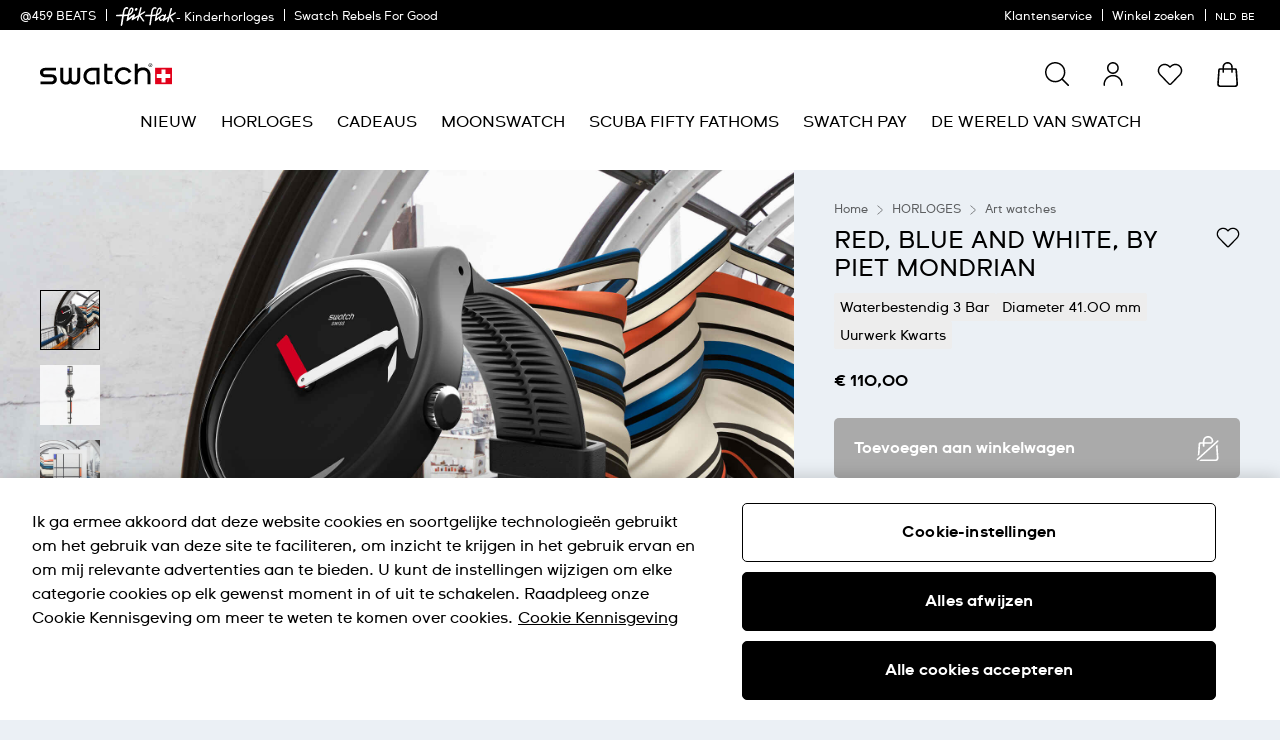

--- FILE ---
content_type: text/javascript; charset=utf-8
request_url: https://p.cquotient.com/pebble?tla=bdnv-swarp-EU&activityType=viewProduct&callback=CQuotient._act_callback0&cookieId=abHc2sx4JktXqzBvDQwLAb8cfR&userId=&emailId=&product=id%3A%3ASUOZ344%7C%7Csku%3A%3A%7C%7Ctype%3A%3A%7C%7Calt_id%3A%3A&realm=BDNV&siteId=swarp-EU&instanceType=prd&locale=nl_BE&referrer=&currentLocation=https%3A%2F%2Fwww.swatch.com%2Fnl-be%2Fred-blue-and-white-by-piet-mondrian-suoz344%2FSUOZ344.html&ls=true&_=1769162461424&v=v3.1.3&fbPixelId=__UNKNOWN__&json=%7B%22cookieId%22%3A%22abHc2sx4JktXqzBvDQwLAb8cfR%22%2C%22userId%22%3A%22%22%2C%22emailId%22%3A%22%22%2C%22product%22%3A%7B%22id%22%3A%22SUOZ344%22%2C%22sku%22%3A%22%22%2C%22type%22%3A%22%22%2C%22alt_id%22%3A%22%22%7D%2C%22realm%22%3A%22BDNV%22%2C%22siteId%22%3A%22swarp-EU%22%2C%22instanceType%22%3A%22prd%22%2C%22locale%22%3A%22nl_BE%22%2C%22referrer%22%3A%22%22%2C%22currentLocation%22%3A%22https%3A%2F%2Fwww.swatch.com%2Fnl-be%2Fred-blue-and-white-by-piet-mondrian-suoz344%2FSUOZ344.html%22%2C%22ls%22%3Atrue%2C%22_%22%3A1769162461424%2C%22v%22%3A%22v3.1.3%22%2C%22fbPixelId%22%3A%22__UNKNOWN__%22%7D
body_size: 367
content:
/**/ typeof CQuotient._act_callback0 === 'function' && CQuotient._act_callback0([{"k":"__cq_uuid","v":"abHc2sx4JktXqzBvDQwLAb8cfR","m":34128000},{"k":"__cq_bc","v":"%7B%22bdnv-swarp-EU%22%3A%5B%7B%22id%22%3A%22SUOZ344%22%7D%5D%7D","m":2592000},{"k":"__cq_seg","v":"0~0.00!1~0.00!2~0.00!3~0.00!4~0.00!5~0.00!6~0.00!7~0.00!8~0.00!9~0.00","m":2592000}]);

--- FILE ---
content_type: text/javascript; charset=utf-8
request_url: https://r.cquotient.com/recs/bdnv-swarp-EU/pdp-personalized?callback=CQuotient._callback1&_device=mac&userId=&cookieId=abHc2sx4JktXqzBvDQwLAb8cfR&emailId=&anchors=id%3A%3ASUOZ344%7C%7Csku%3A%3A%7C%7Ctype%3A%3A%7C%7Calt_id%3A%3A&slotId=pdp-last-viewed&slotConfigId=pdp-personalized&slotConfigTemplate=slots%2Frecommendation%2FpdpProducts.isml&ccver=1.03&realm=BDNV&siteId=swarp-EU&instanceType=prd&v=v3.1.3&json=%7B%22userId%22%3A%22%22%2C%22cookieId%22%3A%22abHc2sx4JktXqzBvDQwLAb8cfR%22%2C%22emailId%22%3A%22%22%2C%22anchors%22%3A%5B%7B%22id%22%3A%22SUOZ344%22%2C%22sku%22%3A%22%22%2C%22type%22%3A%22%22%2C%22alt_id%22%3A%22%22%7D%5D%2C%22slotId%22%3A%22pdp-last-viewed%22%2C%22slotConfigId%22%3A%22pdp-personalized%22%2C%22slotConfigTemplate%22%3A%22slots%2Frecommendation%2FpdpProducts.isml%22%2C%22ccver%22%3A%221.03%22%2C%22realm%22%3A%22BDNV%22%2C%22siteId%22%3A%22swarp-EU%22%2C%22instanceType%22%3A%22prd%22%2C%22v%22%3A%22v3.1.3%22%7D
body_size: 1010
content:
/**/ typeof CQuotient._callback1 === 'function' && CQuotient._callback1({"pdp-personalized":{"displayMessage":"pdp-personalized","recs":[{"id":"SUOZ342","product_name":"BLUE SKY, BY VASSILY KANDINSKY","image_url":"http://static.swatch.com/images/product/SUOZ342/sa200/SUOZ342_sa200_er005.png","product_url":"https://www.swatch.com/blue-sky-by-vassily-kandinsky-suoz342/SUOZ342.html"},{"id":"SUOZ350","product_name":"LE FILS DE L'HOMME BY RENE MAGRITTE","image_url":"http://static.swatch.com/images/product/SUOZ350/sa200/SUOZ350_sa200_er005.png","product_url":"https://www.swatch.com/le-fils-de-l-homme-by-rene-magritte-suoz350/SUOZ350.html"},{"id":"SUOZ351","product_name":"THE GREAT WAVE BY HOKUSAI & ASTROLABE","image_url":"http://static.swatch.com/images/product/SUOZ351/sa200/SUOZ351_sa200_er005.png","product_url":"https://www.swatch.com/the-great-wave-by-hokusai-astrolabe-suoz351/SUOZ351.html"},{"id":"GB333","product_name":"RED SHORE","image_url":"http://static.swatch.com/images/product/GB333/sa200/GB333_sa200_er005.png","product_url":"https://www.swatch.com/red-shore-gb333/GB333.html"},{"id":"GZ711","product_name":"HOW MAJESTIC","image_url":"http://static.swatch.com/images/product/GZ711/sa200/GZ711_sa200_er005.png","product_url":"https://www.swatch.com/how-majestic-gz711/GZ711.html"},{"id":"SUOZ197","product_name":"BLACK & WHITE THE SWATCH ART PEACE HOTEL","image_url":"http://static.swatch.com/images/product/SUOZ197/sa200/SUOZ197_sa200_er005.png","product_url":"https://www.swatch.com/black-white-the-swatch-art-peace-hotel-suoz197/SUOZ197.html"},{"id":"SO30B400","product_name":"AM51","image_url":"http://static.swatch.com/images/product/SO30B400/sa200/SO30B400_sa200_er005.png","product_url":"https://www.swatch.com/am51-so30b400/SO30B400.html"},{"id":"SO29B704","product_name":"MONO BLACK","image_url":"http://static.swatch.com/images/product/SO29B704/sa200/SO29B704_sa200_er005.png","product_url":"https://www.swatch.com/mono-black-so29b704/SO29B704.html"},{"id":"SUOZ297","product_name":"THE RED SHINY LINE","image_url":"http://static.swatch.com/images/product/SUOZ297/sa200/SUOZ297_sa200_er005.png","product_url":"https://www.swatch.com/the-red-shiny-line-suoz297/SUOZ297.html"},{"id":"SB03B107","product_name":"NIGHT TRIP","image_url":"http://static.swatch.com/images/product/SB03B107/sa200/SB03B107_sa200_er005.png","product_url":"https://www.swatch.com/night-trip-sb03b107/SB03B107.html"},{"id":"SO28K100-S06","product_name":"CLEARLY GENT","image_url":"http://static.swatch.com/images/product/SO28K100-S06/sa200/SO28K100-S06_sa200_er005.png","product_url":"https://www.swatch.com/clearly-gent-so28k100-s06/SO28K100-S06.html"},{"id":"SO29Z124","product_name":"LA TRAHISON DES IMAGES BY RENE MAGRITTE","image_url":"http://static.swatch.com/images/product/SO29Z124/sa200/SO29Z124_sa200_er005.png","product_url":"https://www.swatch.com/la-trahison-des-images-by-rene-magritte-so29z124/SO29Z124.html"},{"id":"SB01Z101","product_name":"GOKU X SWATCH","image_url":"http://static.swatch.com/images/product/SB01Z101/sa200/SB01Z101_sa200_er005.png","product_url":"https://www.swatch.com/goku-x-swatch-sb01z101/SB01Z101.html"},{"id":"SUOZ354","product_name":"HOLLYWOOD AFRICANS BY JM BASQUIAT","image_url":"http://static.swatch.com/images/product/SUOZ354/sa200/SUOZ354_sa200_er005.png","product_url":"https://www.swatch.com/hollywood-africans-by-jm-basquiat-suoz354/SUOZ354.html"},{"id":"SO29B703","product_name":"TWICE AGAIN","image_url":"http://static.swatch.com/images/product/SO29B703/sa200/SO29B703_sa200_er005.png","product_url":"https://www.swatch.com/twice-again-so29b703/SO29B703.html"},{"id":"SUOZ352","product_name":"GIRL BY ROY LICHTENSTEIN, THE WATCH","image_url":"http://static.swatch.com/images/product/SUOZ352/sa200/SUOZ352_sa200_er005.png","product_url":"https://www.swatch.com/girl-by-roy-lichtenstein-the-watch-suoz352/SUOZ352.html"}],"recoUUID":"cd18a74f-759f-4bb2-b581-e2644aa2c608"}});

--- FILE ---
content_type: text/javascript; charset=utf-8
request_url: https://r.cquotient.com/recs/bdnv-swarp-EU/pdp-default-sf?callback=CQuotient._callback2&_device=mac&userId=&cookieId=abHc2sx4JktXqzBvDQwLAb8cfR&emailId=&ccver=1.02&anchors=id%3A%3ASUOZ344%7C%7Csku%3A%3A%7C%7Ctype%3A%3A%7C%7Calt_id%3A%3A&realm=BDNV&siteId=swarp-EU&instanceType=prd&v=v3.1.3&json=%7B%22userId%22%3A%22%22%2C%22cookieId%22%3A%22abHc2sx4JktXqzBvDQwLAb8cfR%22%2C%22emailId%22%3A%22%22%2C%22ccver%22%3A%221.02%22%2C%22anchors%22%3A%5B%7B%22id%22%3A%22SUOZ344%22%2C%22sku%22%3A%22%22%2C%22type%22%3A%22%22%2C%22alt_id%22%3A%22%22%7D%5D%2C%22realm%22%3A%22BDNV%22%2C%22siteId%22%3A%22swarp-EU%22%2C%22instanceType%22%3A%22prd%22%2C%22v%22%3A%22v3.1.3%22%7D
body_size: 328
content:
/**/ typeof CQuotient._callback2 === 'function' && CQuotient._callback2({"pdp-default-sf":{"displayMessage":"pdp-default-sf","recs":[{"id":"SO29K100-S06","product_name":"CLEARLY NEW GENT","image_url":"http://static.swatch.com/images/product/SO29K100-S06/sa200/SO29K100-S06_sa200_er005.png","product_url":"https://www.swatch.com/clearly-new-gent-so29k100-s06/SO29K100-S06.html"},{"id":"SO29B107","product_name":"BLACK LACQUERED","image_url":"http://static.swatch.com/images/product/SO29B107/sa200/SO29B107_sa200_er005.png","product_url":"https://www.swatch.com/black-lacquered-so29b107/SO29B107.html"},{"id":"SUOB402","product_name":"XX-RATED BLACK","image_url":"http://static.swatch.com/images/product/SUOB402/sa200/SUOB402_sa200_er005.png","product_url":"https://www.swatch.com/xx-rated-black-suob402/SUOB402.html"},{"id":"SVIN103-5300","product_name":"OCEAN PAY!","image_url":"http://static.swatch.com/images/product/SVIN103-5300/sa200/SVIN103-5300_sa200_er005.png","product_url":"https://www.swatch.com/ocean-pay-svin103-5300/SVIN103-5300.html"}],"recoUUID":"1ea96f11-b475-4cb3-887b-dc891dd3237a"}});

--- FILE ---
content_type: application/javascript
request_url: https://www.swatch.com/y_ztuVdyEPbFrns1lt5S/5iX9VJNVGw8G8XiwOi/SB5AegE/J2/IkDmgXNEsB
body_size: 179541
content:
(function(){if(typeof Array.prototype.entries!=='function'){Object.defineProperty(Array.prototype,'entries',{value:function(){var index=0;const array=this;return {next:function(){if(index<array.length){return {value:[index,array[index++]],done:false};}else{return {done:true};}},[Symbol.iterator]:function(){return this;}};},writable:true,configurable:true});}}());(function(){T6();Y2M();wQM();var z7=function(pP){var K2=1;var qU=[];var Jh=IK["Math"]["sqrt"](pP);while(K2<=Jh&&qU["length"]<6){if(pP%K2===0){if(pP/K2===K2){qU["push"](K2);}else{qU["push"](K2,pP/K2);}}K2=K2+1;}return qU;};var V2=function(){return ["\x61\x70\x70\x6c\x79","\x66\x72\x6f\x6d\x43\x68\x61\x72\x43\x6f\x64\x65","\x53\x74\x72\x69\x6e\x67","\x63\x68\x61\x72\x43\x6f\x64\x65\x41\x74"];};var Lh=function EP(mr,WQ){var F8=EP;do{switch(mr){case xq:{mr=mC;QU=[nm(KQ),nm(RU),nm(Rn),FT,K9,nm(FT),nm(mJ),nm(sP),KQ,pr,nm(cU),nm(sP),K9,nm(J8),K9,nm(FS),J8,KQ,sP,nm(DP),PT,FT,nm(wn),r7,nm(Kc),IP,K9,nm(FS),J8,nm(EE),L7,nm(K9),J8,K9,nm(sP),nm(mJ),CU,nm(gE),gE,DW,nm(FT),nm(cU),nm(gh),DP,nm(sP),nm(CU),nm(gh),CU,DW,nm(CU),Rn,nm(cQ),fO,K9,nm(gh),K9,nm(CU),DP,nm(WO),nm(MO),Lr,nm(cU),rm,nm(rm),FS,nm(WP),CU,nm(cU),gh,WO,CU,FT,nm(bP),cQ,nm(r9),[DW],Rn,DP,nm(WO),nm(CU),cU,J8,nm(Xm),K9,nm(sP),J8,RU,cU,sP,sP,nm(W7),sO,nm(mJ),RU,nm(FT),CU,nm(nO),[DW],Xm,K9,nm(sP),nm(gE),NS,PT,nm(KQ),Rn,nm(PT),nm(sO),Dc,KQ,nm(sP),nm(WO),cU,nm(mJ),FT,J8,nm(Wr),Cm,DP,nm(DP),nm(CU),DP,nm(wn),K9,nm(Rn),wn,nm(pr),FT,RU,sP,Xm,nm(cU),nm(pr),CU,nm(KQ),WO,nm(pr),nm(KQ),rm,nm(sP),nm(cU),bc,nm(CU),XU,nm(cQ),nm(CU),Rn,nm(J8),K9,cU,nm(Xm),nm(FS),nm(RU),cU,nm(FT),KQ,nm(fO),HE,nm(J8),DW,sP,cU,Xm,nm(sO),PT,PT,nm(PT),wn,nm(Kc),gP,pr,nm(rm),KQ,nm(RU),nm(J8),nm(Rn),KQ,nm(WO),nm(KQ),FT,FT,nm(FS),HE,nm(DP),DP,nm(CU),CU,nm(Rn),nm(sP),sP,cU,K9,nm(KQ),nm(pr),KQ,gh,nm(d7),BQ,nm(FT),J8,Xm,nm(RU),nm(CU),DP,nm(PT),J8,nm(sO),gE,nm(rm),FT,KQ,WO,nm(KQ),K9,nm(sP),KQ,nm(wn),FS,nm(pr),nm(pr),cU,K9,nm(Dc),NS,nm(KQ),sP,nm(sP),CU,DW,nm(KQ),cU,nm(Xm),nm(HE),gP,sP,RU,nm(pr),RU,nm(pr),FT,J8,nm(gP),IP,nm(gh),q9,nm(J8),nm(PT),CU,FT,nm(FT),nm(RU),nm(KQ),cU,nm(Xm),sP,nm(sP),nm(KQ),WP,nm(WO),gh,nm(pr),nm(FT),CU,nm(x8),PS,Xm,nm(FT),nm(J8),RU,DW,mJ,nm(Rn),mJ,DW,nm(Nr),nm(RU),nm(KQ),DW,nm(FT),J8,nm(rm),SQ,nm(KQ),K9,nm(wn),nm(RU),mJ,nm(Xm),Xm,nm(gh),JP,nm(pr),CU,nm(wn),gh,nm(KQ),Xm,J8,pr,nm(gh),nm(WO),nm(K9),RU,CU,nm(DP),sP,XU,nm(bc),nm(CU),RU,Xm,J8,DW,nm(cU),Rn,nm(IP),FS,nm(J8),WP,nm(wn),WO,nm(K9),nm(RU),nm(sP),nm(RU),wn,nm(RU),nm(FT),nm(cU),nm(cU),J8,nm(FT),wn,nm(FT),RU,nm(WO),nm(gh),CU,nm(CU),nm(sP)];}break;case PH:{mr+=SX;nP=[nm(pr),PT,DP,nm(wn),nm(q9),DP,mJ,FT,nm(cU),pr,FS,nm(gh),nm(RU),WO,nm(WP),wn,sP,nm(KQ),nm(DP),sP,Cm,nm(q9),nm(J8),nm(sP),WO,sP,J8,nm(DP),Xm,nm(RU),Xm,nm(KQ),[DW],sP,sP,sP,sP,sP,sP,sP,sP,sP,sP,sP,sP,gh,[DW],sP,sP,sP,sP,sP,sP,sP,sP,sP,sP,sP,sP,nm(VU),sP,sP,sP,sP,sP,sP,sP,sP,sP,nm(Xm),nm(WO),FT,DW,FT,KQ,WO,K9,nm(SQ),w2,r7,nm(Kc),IP,K9,nm(FS),J8,nm(EE),[gh],nm(sP),nm(mJ),CU,nm(nO),[WO],DP,nm(pr),nm(sP),RU,FT,nm(sP),nm(KQ),PT,nm(Xm),Xm,nm(L7),[WO],nm(mQ),mJ,NS,PT,nm(KQ),Rn,nm(PT),FS,sP,gh,pr,nm(WP),nm(J8),K9,nm(FS),J8,nm(RU),cU,nm(Xm),nm(J8),J8,nm(DP),KQ,nm(NS),cU,nm(KQ),Cm,nm(WO),CU,nm(Cm),q9,PT,nm(rm),[Xm],sP,nm(KQ),Rn,nm(PT),nm(d7),CE,nm(XU),DW,DW,nm(RU),w2,nm(KQ),FS,sP,J8,FT,J8,nm(sP),nm(nO),gP,nm(cU),nm(KQ),nm(cQ),RU,Xm,nm(IP),YT,[Xm],nm(wm),nm(mJ),wn,nm(IP),MO,DP,nm(pr),nm(gh),cU,nm(Rn),mJ,nm(Nr),cU,fO,nm(cU),nm(BQ),nm(wn),WP,sP,nm(PT),SQ,L7,nm(RU),nm(JU),FS,nm(FT),FT,RU,nm(rm),WP,pr,FT,nm(Xm),DW,Xm,nm(Xm),DW,nm(WP),Dc,K9,gh,nm(bc),FT,KQ,nm(fm),HE,nm(J8),DW,sP,cU,cU,nm(mJ),J8,J8,Xm,sP,nm(DP),DP,sP,nm(FT),nm(RU),nm(WO),RU,x8,nm(s8),RU,J8,nm(gh),PT,nm(cQ),fO,nm(KQ),sP,nm(pr),PT,nm(Xm),pr,nm(WO),KQ,WP,[J8],rm,gh,nm(wn),pr,wn,nm(q9),rm,nm(PT),nm(MO),[pr],Kc,gP,cU,nm(Rn),nm(FT),PT,nm(J8),RU,nm(PT),Rn,nm(Xm),KQ,nm(FT),nm(EE),DW,nm(wn),nm(J8),CU,nm(Rn),nm(WO),DP,nm(CU),nm(nO),Dc,nm(gh),pr,nm(pr),cU,K9,J8,nm(RU),nm(FT),pr,nm(Oc),Dc,K9,nm(FT),nm(pr),CU,nm(FT),nm(cU),nm(K9),nm(WP),q9,nm(FT),gh,nm(Rn),KQ,wm,nm(wn),FS,nm(pr),nm(pr),cU,K9,wn,nm(KQ),sP,nm(rm),[gh],nm(gE),gE,FT,nm(DP),KQ,nm(WO),KQ,HE,J8,nm(KQ),nm(RU),RU,nm(K9),nm(FT),DP,nm(KQ),K9,nm(sP),KQ,DW,nm(d7),CE,nm(Rn),DW,nm(S2),nm(J8),wn,nm(WO),RU,Rn,r7,rm,nm(rm),nm(mQ),[sP],FS,nm(FS),[pr],OJ,FT,nm(CU),CU,nm(gh),nm(Oc),NS,CE,[J8],sP,x8,nm(WP),nm(Oc),J8,nm(RU),DW,EE,nm(FS),nm(RU),FT,mJ,nm(cU),Rn,nm(PT),Rn,nm(fO),cQ,nm(gh),nm(KQ),WO,nm(FT),nm(RU),nm(Rn),nm(sP),PT,nm(FS),FT,wn,DW,nm(WO),nm(FT),nm(WO),nm(nO),Oc,nm(Rn),sP,Xm,nm(gh),nm(sP),gh,WO,sP,nm(K9),nm(Rn),wn,nm(pr),nm(w2),nm(WO),PT,FS,J8,nm(Xm),KQ,pr,nm(WO),nm(t7),rU,EE,nm(sP),J8,nm(pr),[cU],nm(KQ),EE,nm(w2),Rn,nm(gm),[sP],Kc,ZT,nm(KQ),nm(Rn),wn,nm(WO),nm(K9),nm(O2),fO,Cm,J8,nm(RU),nm(Bh),fO,Cm,nm(gh),WP,nm(PT),PT,gh];}break;case tf:{return m2;}break;case Fk:{if(c7(r8,Vn.length)){do{VW()[Vn[r8]]=X7(wP(r8,KQ))?function(){return nc.apply(this,[fs,arguments]);}:function(){var qc=Vn[r8];return function(z8,Hr,g2){var tU=Y2(z8,Hr,gm);VW()[qc]=function(){return tU;};return tU;};}();++r8;}while(c7(r8,Vn.length));}mr+=wk;}break;case Ok:{return WW;}break;case lH:{var hP=WQ[mM];j8=function(EO,Gm,xT,cO){return EP.apply(this,[BG,arguments]);};mr+=mp;return kO(hP);}break;case T:{mr=mC;return EP(lH,[PW]);}break;case QR:{mr-=I3;while(l8(jr,DW)){var l7=TE(wP(Xn(jr,hQ),hh[wP(hh.length,sP)]),v8.length);var UP=zc(VP,jr);var cc=zc(v8,l7);PW+=VQ(dK,[QO(Ur(QO(UP,cc)),AP(UP,cc))]);jr--;}}break;case EC:{var cJ=WQ[mM];var m2=Xn([],[]);var U9=wP(cJ.length,sP);mr=tf;while(l8(U9,DW)){m2+=cJ[U9];U9--;}}break;case Q:{var Vn=WQ[mM];mr=Fk;JQ(Vn[DW]);var r8=DW;}break;case Zq:{if(c7(Xc,CQ.length)){do{var wU=zc(CQ,Xc);var fP=zc(j8.M6,PO++);WW+=VQ(dK,[QO(Ur(QO(wU,fP)),AP(wU,fP))]);Xc++;}while(c7(Xc,CQ.length));}mr=Ok;}break;case E3:{TW=[nm(gh),nm(sP),nm(wn),FS,nm(pr),nm(K9),nm(sP),IP,nm(cU),nm(PT),cU,nm(Xm),KQ,RU,Rn,nm(pr),nm(FS),nm(RU),J8,J8,FS,Rn,WO,[J8],nm(mJ),EE,RU,nm(gh),nm(K9),Rn,nm(CU),K9,nm(FT),nm(wn),w2,nm(mJ),CU,nm(Kc),L7,pr,nm(Kc),HE,nm(DP),DP,nm(CU),nm(O2),FT,FT,PT,nm(FT),gh,nm(FT),DP,nm(PT),J8,nm(J8),pr,RU,nm(gh),nm(sP),nm(sO),cQ,FT,nm(bP),cQ,nm(OJ),L7,FT,pr,WO,nm(cU),DW,[WO],gP,RU,nm(FS),nm(RU),cU,nm(FT),KQ,nm(rU),CO,CU,nm(rU),XU,wn,nm(pr),KQ,nm(CU),RU,CU,gh,nm(gh),[RU],nm(OJ),cQ,nm(cU),DW,nm(sO),IP,nm(Rn),pr,FT,gh,nm(PT),nm(r9),wm,nm(CU),pr,x8,RU,nm(cU),nm(WO),cU,K9,nm(DP),DP,[K9],nm(PS),nm(XU),YT,nm(sP),RU,FT,nm(FT),nm(PT),pr,KQ,nm(Bh),nm(FT),nm(mJ),nm(sP),nm(XU),cU,nm(KQ),Cm,nm(WO),CU,nm(Cm),q9,PT,nm(rm),sP,PT,[J8],nm(EE),EE,pr,FT,RU,gh,FT,nm(RU),Dc,nm(pr),nm(KQ),RU,Rn,[WO],DW,XU,gh,nm(J8),nm(FT),CU,nm(cQ),Dc,nm(gh),[RU],nm(sP),nm(bP),TQ,[FT],DW,EE,nm(FS),nm(RU),FT,mJ,[DW],Rn,nm(DP),q9,nm(gh),cU,nm(J8),nm(PT),CU,DW,nm(KQ),nm(sP),UE,nm(x8),DW,cU,nm(J8),mJ,[DW],Rn,S2,sP,nm(sP),nm(WO),FT,FS,nm(CU),K9,nm(WO),K9,nm(KQ),FS,FT,nm(sP),nm(J8),sP,nm(Xm),FT,mJ,nm(DP),nm(cU),nm(mJ),HE,nm(Xm),RU,K9,nm(Rn),nm(wn),DP,nm(PT),J8,nm(IP),EE,nm(sP),J8,nm(pr),nm(J8),nm(XU),IP,DW,nm(KQ),Rn,nm(cQ),CO,FS,nm(mJ),nm(FT),nm(mJ),Rn,nm(WO),nm(Rn),wn,nm(pr),DW,PT,FT,nm(RU),J8,nm(J8),nm(WP),DW,w2,nm(Rn),pr,nm(J8),nm(FT),PT,nm(zm),Dc,CO,cU,[DW],DP,nm(J8),RU,nm(rm),CU,DW,nm(WO),nm(RU),nm(K9),nm(FT),DP,[K9],nm(S2),Lr,nm(cU),rm,nm(rm),FS,nm(WP),CU,nm(cU),gh,WO,nm(mJ),CU,nm(wm),gP,K9,nm(CU),Rn,WO,nm(rm),KQ,nm(CU),FS,DW,w2,nm(CU),nm(WP),CO,nm(PT),FT,FT,cU,nm(q9),gP,nm(cU),nm(KQ),nm(FT),KQ,DW,nm(r9),EE,nm(gh),Rn,K9,nm(J8),nm(FT),nm(RU),DW,J8,J8,Xm,nm(RU),nm(WO),nm(KQ),EE,[FT],sP,nm(KQ),sP,nm(PT),gP,nm(cU),nm(KQ),sP,gh,nm(gh),FT,nm(K9),DP,nm(CU),nm(FT),nm(mJ),Rn,nm(Oc),IP,fm,nm(FT),sP,nm(J8),nm(FT),nm(W7),bP,nm(PT),cU,K9,TQ,w2,nm(FS),cU,nm(PS),mJ,nm(RU),nm(r7),CO,KQ,nm(x8),s8,J8,K9,nm(CU),FT,KQ,nm(cU),nm(WO),Rn,FT,nm(CU),nm(MO),CE,nm(wn),FT,gP,K9,nm(pr),gh,KQ,nm(K9),nm(cU),mJ,DW,nm(wn),FS,gh,nm(gh),cU,nm(J8),wn,nm(pr),nm(mJ),nm(q9),nm(J8),sP,XU,nm(Rn),DP,nm(FT),wn,RU,nm(mJ),sP,Rn,DW,K9];mr+=EH;}break;case ZK:{var nT=WQ[mM];var jS=WQ[Z6];var LQ=WQ[Tq];var hQ=WQ[ms];var v8=VE[jQ];mr=QR;var PW=Xn([],[]);var VP=VE[LQ];var jr=wP(VP.length,sP);}break;case BG:{mr=Zq;var z2=WQ[mM];var sQ=WQ[Z6];var Jr=WQ[Tq];var Tc=WQ[ms];var WW=Xn([],[]);var PO=TE(wP(Tc,hh[wP(hh.length,sP)]),Cm);var CQ=VE[Jr];var Xc=DW;}break;case Mk:{var zW=WQ[mM];mr+=jH;rE.S3=EP(EC,[zW]);while(c7(rE.S3.length,vK))rE.S3+=rE.S3;}break;case Ik:{mr=mC;hh.push(O8);W8=function(x2){return EP.apply(this,[Mk,arguments]);};rE(WO,cr,h9,r7);hh.pop();}break;case Ts:{mr+=Bk;return [[nm(cU),Rn,nm(PT)],[],[nm(wm),DP,wn,nm(pr)],[pr,nm(pr),cU,K9],[nm(d7),CE,nm(XU)],[nm(Rn),nm(K9),FT],[nm(KQ),K9,nm(sP)],[]];}break;case VR:{mr+=qs;return [[sP,sP,sP,sP,sP,sP,sP,sP,sP,sP,sP,sP,sP],[CE,r9,cU,nm(mJ),nm(S7),s8,J8,nm(l2)],[],[],[rm,WO,nm(pr),Xm,K9,nm(sP)],[nm(RU),pr,nm(WO),nm(mJ),Rn],[],[L7,nm(K9),J8,K9],[CT,cU,RU,nm(gm)],[nm(mQ),CE,r9],[nm(CU),DP,nm(wn)],[],[],[]];}break;}}while(mr!=mC);};var pU=function(t9){try{if(t9!=null&&!IK["isNaN"](t9)){var ME=IK["parseFloat"](t9);if(!IK["isNaN"](ME)){return ME["toFixed"](2);}}}catch(dP){}return -1;};var cm=function(){return ["\x00K%85*\'S]","\x40H\f\v\x40_","&","!\"z!)\x3f","<] Y%",";$OV/\r]","_"," \f8.","\t.=U:u^8","/.PQ8\r\f9\x00V+RE\v7","9\r\x3f9_","71",".E)","DC","E\v","9\\C**\f_","4\f_!<%\r\x3fkdJ4.Kh3FVO7","7P","\r(\x00Nf7)T\x07X.HJNk7RL\"","GR)","4g9KU/\tm\n_%\v)\x07","PY\x07\nW&","c","-/%.$SLj)\x00\x3f\x00]","*)\\\v","&A!<50.\x3fSH","\n&>J","\b>\x00/$E","\t#*\x3fOW5:\x3f\f",">\tw\vH*95*/","Y%4","B7  $/C","#GK\v\n=\b]\v\\Z\x07","[KS","T","\r%9*R]","N8..\x3fTQ8","#D\'\t4>\n.%RY/\f%,]1G","\rM3_x",".",".]\vC","_h","$%jQ5\r","&\rv","","\\H","_>","\v-8.`T4\t",":ET\f[&B)\t>\n(\nSL4\f8","BW5\r","D ","","($H^2\bK(\\C","\"","H5>/","/\f%%C[/\f%","A\f\r","Y+!\'.R]","U-= ^","8\x07\r8M<G^","","+\tV7\x07L0\t","\nQ","\'4S\t","#0\x3f9OV<<,","\rL../","*,C^4\v8","\x40\x00","\x07Li-\bf\'IY\x3fE\"","\b!2","=w+!0y","\v,H*","\"Uz)\t.","\x3f\fL","-$\vSH%/%.8RY6","$.\'CV2O-RA=","\x3f/","/VC","x\r\v \x3fkvT.N\"\x07","%\x00D\bId\r8&;R/\x07C/\fL-FR\x00+\tN\\\b\n^D0\t\t-\'.Q5*\x07\b]q9x\fU6\nWD\x07Bdl\n\x3f.TY9gIW1P\x078N]N0[!8\x3fP:k\bKc\fJ\\\x005B\x07FY+&dJk&CL3\x07\x07e","/A^:","\";;J]\v\t\fM/uT,\v","C4\x00","KK-\"\vT6GH8\tW","8C[)\r","H500}!\t\t\f%%C[/\f%",")","!\f1=OK2\n\n\'\x00A<[P\f<","\f.","/$k\"R])\t$K\\0VBB6NB\vD \t[-Cl","W",",)3\f{/%\fY3a\x00>\x00$\vY%)","26\t^D\'L(\x07[>,OV{>\n/\f\rV_+\t","\f","8]+","$","#\vk+AX\f\r\r\t","}UB","]:^",">\vS\v4L=\t\tl5.9UQ4C_6]","O8ZQ","[7R_","G","H=\t)8","*]","\x3f9OH\v\f3-J0^t\x076","C1P\nKH03\v-*&U\x07/.T",":","%$TU:","8\fy8V_","M3_","oEP)\x07.6\nK&]R1+F.\nB","Q59!Q8[E"," \r-N)&GSv\'\n\\","Y\x3f%8IJ\f\x3f\bI","0\r","U8","/X",";\v*\\AC\f\bT","*9CV/&\f/\f","F","]g\x00l","+\x07\n%J;\\F\f","3$;)/TQ-\r\fY3FP","U","\fK0","7\t",";VG2!\t`B","_","H)\x07$H:","(P-\\\\\x07U\v\t]Si!8\f;kpQ>9",",","<)~5I!>","\f","vK>","\rU8VE=8\tW","W<","\r]1",".8ST/&&\f","B","GT","9.W+[","\x07$*M+\\\\0\x00q\b\n\x07_+\x00)","C\x076\vq\rI","P6WU\x07",".\t]\n\r\x40","W=Z]\x07","K6\r) #9IU2","5\v}","H*\b>9","\x3f\x3fG[3-.\x07","b\x070\t","\x00\x00K","\x3f\n,%GT(","8\n.\x07`","\na}.,\b<8","\x00/\n4Y;\\`8\x00TSE]\"!\x00(-Jg*","64","_!\x009\"VL","Y9;","U2","X-\x00\f8\x3fbY/\t","H3\x07\r.\'U=VC","*",">9\b\bLQR\t=<\rFY)\x3f*KH","AC\f","Y0AcL","\x00])","J!/).&CL)+.\b]-u^4,B\b\x07","B3","\"\nZ3V","ln*\tp\vH0//\"&OL(.\f9=K+Z_","5I","\"","H7\fC!\"!.9u])\n(\f","P]5\f\f9","bJ]\x3f%8IJ\f\x3f\bV","^6V]","+lU\v","C-","Aa.)MQ/E>^6_]","m8A!9.PY7\x3f\f",";\x07\x07F\r\x00D&%2(NY5","\x3f*9Rl28\nU/","\x40+","\x40","\x07B1/%(CT","\n%\x00P","XN","\bH6","Y%5","[!#y","&IM(\r$","_DuV","S\vL",";+\"{\t","Bu","QF\r\t\n,%GT(","\".8UY<\r","J:VE#=\vA","\n8\x00\tQ3ZE1\r\x00U","9.P","$\"V1VC1+\t\v\\>","ZE\x07\x078\x40","\bA1P","#\t\b=\"E]\t*","l)RW:OC-\bT:W\vB!1\tNAC#L#C).]5\v\f/\f<\\_0\f_%)8kIM/\n/\fKW9E\ny F\nB\r6\r+e","\"\t)","W","B*8","([X","Q,ZS\v0a\x07H","7ZB+",",\fp6TY\'-B2A1\t\b","\x07.\x3fG[3-.\x07","[0^A\x07<-[","\"\x3fCJ:\f9I],F]U0N\\\bSL*L.\t.(R","h^lA}H=~\x3fJk\"L=K& YP6haf_K[K","\t\x00`%<\'*RQ45\"\fK]P\x00<\b","\'$\x07B!\n\x3f\"P]{8KJ:GDy\rNB\rD0\r)C=*JM>F","2\x07.\\q","B19","o",".",".V+VC","0^\v\x3fB\'",")\x07\n","\\>>"];};var zc=function(Ir,G7){return Ir[PE[RU]](G7);};var tQ=function(V7,km){return V7/km;};var IK;var Dn=function gU(gQ,qS){'use strict';var zU=gU;switch(gQ){case Lq:{hh.push(Wn);try{var pm=hh.length;var US=X7(X7(mM));var ZS=DW;var dQ=IK[YE()[p7(RU)](Rg,PS,IP,K9,O2,FS)][l5()[hL(bY)](X7([]),mD,MA,r7)](IK[l5()[hL(K9)](Kb,S2,qZ,X7(X7([])))],Yb()[BD(r9)](xN,rm,p0,Rn,DW));if(dQ){ZS++;if(dQ[kx()[j0(gh)](O2,hf,CE)]){dQ=dQ[kx()[j0(gh)].call(null,X7(sP),hf,CE)];ZS+=Xn(Gj(dQ[VW()[tA(DW)](EQ,gh,NS)]&&Fb(dQ[wD(typeof VW()[tA(Dw)],Xn('',[][[]]))?VW()[tA(DW)].apply(null,[EQ,gh,PT]):VW()[tA(KQ)](HL,NJ,JP)],sP),sP),Gj(dQ[l5()[hL(DP)](X7(X7([])),fm,rZ,XU)]&&Fb(dQ[wD(typeof l5()[hL(RA)],'undefined')?l5()[hL(DP)].call(null,Rn,fm,rZ,FT):l5()[hL(pr)](JP,mA,tY,X7(DW))],Yb()[BD(r9)](xN,Lr,p0,Rn,kZ)),FT));}}var bv;return bv=ZS[l5()[hL(cQ)].apply(null,[VU,O2,hp,w2])](),hh.pop(),bv;}catch(VZ){hh.splice(wP(pm,sP),Infinity,Wn);var E4;return E4=VW()[tA(Ax)].call(null,Uj,Tx,O2),hh.pop(),E4;}hh.pop();}break;case wH:{var X4=qS[mM];hh.push(qt);var Ad;return Ad=IK[YE()[p7(RU)].apply(null,[Gt,TQ,DW,K9,Bh,FS])][l5()[hL(bY)](X7(X7(DW)),mD,lc,pr)](IK[kx()[j0(l4)].call(null,kZ,U7,p4)][nd()[sb(CU)](RZ,S2,kE,cU)],X4),hh.pop(),Ad;}break;case Mz:{hh.push(m0);var zg=function(X4){return gU.apply(this,[wH,arguments]);};var JA=[VW()[tA(JP)](sn,Wr,X7(X7({}))),wD(typeof kx()[j0(bY)],Xn([],[][[]]))?kx()[j0(qv)](pr,C7,zD):kx()[j0(RU)](JP,QZ,NN)];var Cx=JA[l5()[hL(FA)](Lb,PB,X9,d7)](function(H0){hh.push(Px);var Mx=zg(H0);if(X7(X7(Mx))&&X7(X7(Mx[kY()[P0(mJ)].apply(null,[X7([]),JU,OJ,d8])]))&&X7(X7(Mx[kY()[P0(mJ)](gh,JU,OJ,d8)][l5()[hL(cQ)](OJ,O2,jT,ZT)]))){Mx=Mx[kY()[P0(mJ)](RU,r0,OJ,d8)][l5()[hL(cQ)].apply(null,[xB,O2,jT,OJ])]();var Rw=Xn(Fb(Mx[VW()[tA(YZ)](rB,Jj,Kc)](VW()[tA(T5)](nL,nN,WO)),nm(sP)),Gj(IK[kY()[P0(VU)].apply(null,[rm,r0,W7,Gx])](xd(Mx[Fb(typeof VW()[tA(Rn)],'undefined')?VW()[tA(KQ)](Lb,wL,X7([])):VW()[tA(YZ)].apply(null,[rB,Jj,X7({})])](kx()[j0(NS)].apply(null,[r7,Ng,r9])),nm(sP))),sP));var KL;return hh.pop(),KL=Rw,KL;}else{var NA;return NA=VW()[tA(Ax)].apply(null,[ML,Tx,Wr]),hh.pop(),NA;}hh.pop();});var ww;return ww=Cx[YE()[p7(J8)].apply(null,[IB,XU,Rn,WO,IP,mw])](Fb(typeof VW()[tA(Bh)],'undefined')?VW()[tA(KQ)](Wx,jY,fO):VW()[tA(cU)](lT,Ox,X7(sP))),hh.pop(),ww;}break;case LM:{hh.push(PL);throw new (IK[VW()[tA(rm)](BL,kA,L7)])(kY()[P0(rA)].apply(null,[rU,X7({}),Kb,gD]));}break;case kX:{var vd=qS[mM];var GZ=qS[Z6];hh.push(hx);if(zZ(GZ,null)||xd(GZ,vd[VW()[tA(DW)](Iv,gh,Xm)]))GZ=vd[VW()[tA(DW)].apply(null,[Iv,gh,JP])];for(var Jb=bg[rm],Aw=new (IK[kY()[P0(Rn)](MO,r0,jj,vN)])(GZ);c7(Jb,GZ);Jb++)Aw[Jb]=vd[Jb];var Lg;return hh.pop(),Lg=Aw,Lg;}break;case FK:{var O0=qS[mM];var ON=qS[Z6];hh.push(LL);var f5=zZ(null,O0)?null:Qv(YE()[p7(WO)](gB,mQ,r9,cU,NS,bb),typeof IK[l5()[hL(Rn)](K9,Dc,Er,X7(DW))])&&O0[IK[l5()[hL(Rn)].apply(null,[bP,Dc,Er,X7({})])][wD(typeof kY()[P0(O2)],Xn([],[][[]]))?kY()[P0(W7)].apply(null,[S7,FT,Zd,Sc]):kY()[P0(Xm)].apply(null,[Dc,FT,YJ,lg])]]||O0[Fb(typeof kx()[j0(XU)],Xn('',[][[]]))?kx()[j0(RU)](kZ,tB,Z0):kx()[j0(nO)].call(null,kd,d9,VD)];if(Qv(null,f5)){var P4,JN,Q0,Tj,MZ=[],Fv=X7(DW),D0=X7(sP);try{var Q5=hh.length;var RN=X7(X7(mM));if(Q0=(f5=f5.call(O0))[VW()[tA(wm)](jc,fm,S2)],Fb(DW,ON)){if(wD(IK[YE()[p7(RU)].call(null,JL,hY,X7(X7(DW)),K9,X7({}),FS)](f5),f5)){RN=X7(X7(Z6));return;}Fv=X7(sP);}else for(;X7(Fv=(P4=Q0.call(f5))[kY()[P0(rU)](X7(X7({})),SQ,bP,GB)])&&(MZ[VW()[tA(WO)](UL,gE,TQ)](P4[kx()[j0(gh)](d7,S8,CE)]),wD(MZ[VW()[tA(DW)].call(null,rW,gh,Rn)],ON));Fv=X7(DW));}catch(SL){D0=X7(DW),JN=SL;}finally{hh.splice(wP(Q5,sP),Infinity,LL);try{var Ow=hh.length;var Cv=X7({});if(X7(Fv)&&Qv(null,f5[Fb(typeof kx()[j0(ZJ)],'undefined')?kx()[j0(RU)](TQ,x4,EN):kx()[j0(NS)](X7(X7(DW)),Or,r9)])&&(Tj=f5[wD(typeof kx()[j0(WP)],Xn('',[][[]]))?kx()[j0(NS)].call(null,sO,Or,r9):kx()[j0(RU)].call(null,X7({}),Wv,m4)](),wD(IK[YE()[p7(RU)].apply(null,[JL,IP,gP,K9,X7(sP),FS])](Tj),Tj))){Cv=X7(X7([]));return;}}finally{hh.splice(wP(Ow,sP),Infinity,LL);if(Cv){hh.pop();}if(D0)throw JN;}if(RN){hh.pop();}}var Hb;return hh.pop(),Hb=MZ,Hb;}hh.pop();}break;case PH:{var dv=qS[mM];hh.push(Rg);if(IK[kY()[P0(Rn)].apply(null,[K4,bc,jj,Bg])][VW()[tA(ZJ)].apply(null,[H4,L7,X7(X7({}))])](dv)){var TD;return hh.pop(),TD=dv,TD;}hh.pop();}break;case wI:{var pj=qS[mM];return pj;}break;case Uk:{hh.push(Cw);if(X7(IZ(kY()[P0(Bv)](wn,K5,TQ,L5),IK[kx()[j0(l4)](CO,IB,p4)]))){var QA;return hh.pop(),QA=null,QA;}var Eg=IK[kx()[j0(l4)](ZT,IB,p4)][kY()[P0(Bv)](Xw,S7,TQ,L5)];var mZ=Eg[kx()[j0(Tb)](Nr,Vc,gm)];var MN=Eg[kx()[j0(xB)].apply(null,[PS,S0,pg])];var n4=Eg[kY()[P0(NS)](X7(sP),QN,Tb,qh)];var gg;return gg=[mZ,Fb(MN,DW)?DW:xd(MN,DW)?nm(sP):nm(bg[q9]),n4||kY()[P0(zt)](CO,X7(X7({})),hj,NP)],hh.pop(),gg;}break;case JX:{var N0={};var Sv={};hh.push(YD);try{var Qt=hh.length;var lx=X7(X7(mM));var Db=new (IK[l5()[hL(kA)](Wr,hY,GB,RU)])(bg[rm],DW)[VW()[tA(kv)](M8,OY,E0)](VW()[tA(hj)](FJ,l4,X7(sP)));var O4=Db[YE()[p7(w2)](Lx,TQ,WP,wn,Cm,FZ)](l5()[hL(EA)](X7(X7({})),tZ,wE,YZ));var GN=Db[kx()[j0(Gg)].call(null,sO,FU,ng)](O4[Fb(typeof nd()[sb(WO)],Xn([],[][[]]))?nd()[sb(K9)](UB,Wr,w0,NB):nd()[sb(Cm)](DW,J8,cw,rm)]);var Nv=Db[kx()[j0(Gg)](X7(sP),FU,ng)](O4[kx()[j0(Ax)](X7({}),qQ,RA)]);N0=nc(E3,[kY()[P0(pY)](S2,XU,HY,ZA),GN,kY()[P0(Zw)](l2,X7(X7([])),tZ,Mc),Nv]);var GD=new (IK[l5()[hL(kA)](pr,hY,GB,RU)])(DW,pX[l5()[hL(VU)](gh,K5,wb,Xm)]())[VW()[tA(kv)](M8,OY,jw)](kY()[P0(QY)].apply(null,[sP,ZT,Jw,k0]));var fd=GD[YE()[p7(w2)](Lx,rm,DW,wn,Ox,FZ)](l5()[hL(EA)](VU,tZ,wE,Bh));var AY=GD[kx()[j0(Gg)].call(null,EE,FU,ng)](fd[nd()[sb(Cm)](DW,Nr,cw,rm)]);var LD=GD[kx()[j0(Gg)](s8,FU,ng)](fd[kx()[j0(Ax)].call(null,gE,qQ,RA)]);Sv=nc(E3,[wD(typeof kY()[P0(Sj)],Xn([],[][[]]))?kY()[P0(lY)](Dw,X7(DW),Rt,lD):kY()[P0(Xm)](E0,sP,Bj,Uw),AY,VW()[tA(dw)](K8,sj,sP),LD]);}finally{hh.splice(wP(Qt,sP),Infinity,YD);var Pt;return Pt=nc(E3,[l5()[hL(zD)].call(null,K9,jY,ZP,r7),N0[kY()[P0(pY)](w2,X7(X7(sP)),HY,ZA)]||null,kx()[j0(ZJ)](X7(X7(DW)),tJ,S2),N0[kY()[P0(Zw)].apply(null,[K4,sP,tZ,Mc])]||null,Fb(typeof VW()[tA(kZ)],Xn('',[][[]]))?VW()[tA(KQ)](Vg,z0,X7(X7({}))):VW()[tA(pg)].call(null,Cb,JP,VU),Sv[kY()[P0(lY)].call(null,Nr,YT,Rt,lD)]||null,kx()[j0(jB)](X7(sP),M4,VU),Sv[wD(typeof VW()[tA(rA)],Xn('',[][[]]))?VW()[tA(dw)].apply(null,[K8,sj,pr]):VW()[tA(KQ)](K0,Sw,NS)]||null]),hh.pop(),Pt;}hh.pop();}break;case Cs:{var nB=qS[mM];hh.push(EE);if(Fb([l5()[hL(Dw)](X7(DW),Rn,Nr,bc),kx()[j0(lY)].apply(null,[X7(X7(DW)),HY,L7]),Fb(typeof kY()[P0(jB)],Xn('',[][[]]))?kY()[P0(Xm)](NS,Kb,EB,hx):kY()[P0(AN)].apply(null,[bc,JP,CT,AJ])][wD(typeof VW()[tA(CO)],'undefined')?VW()[tA(YZ)].apply(null,[gA,Jj,K5]):VW()[tA(KQ)](Nb,l0,mQ)](nB[kx()[j0(l2)].call(null,gE,kb,x0)][VW()[tA(z5)](dS,vb,Dw)]),nm(sP))){hh.pop();return;}IK[Yb()[BD(Kc)](Gg,Bh,rv,Xm,Kb)](function(){hh.push(Yw);var KB=X7({});try{var Dg=hh.length;var pN=X7([]);if(X7(KB)&&nB[kx()[j0(l2)].call(null,fY,Pv,x0)]&&(nB[kx()[j0(l2)].apply(null,[bP,Pv,x0])][VW()[tA(kA)](hD,CO,J8)](kY()[P0(T5)](DW,CO,Yw,Iw))||nB[wD(typeof kx()[j0(Kb)],'undefined')?kx()[j0(l2)](jw,Pv,x0):kx()[j0(RU)].call(null,X7(sP),lw,Ud)][VW()[tA(kA)].call(null,hD,CO,fY)](wD(typeof YE()[p7(q9)],Xn(VW()[tA(cU)](Id,Ox,IP),[][[]]))?YE()[p7(L7)](H5,KQ,Wr,cU,QN,C4):YE()[p7(sP)](sB,O2,mQ,Lj,ZT,jZ)))){KB=X7(X7(Z6));}}catch(rx){hh.splice(wP(Dg,sP),Infinity,Yw);nB[kx()[j0(l2)](sP,Pv,x0)][l5()[hL(Wb)](xB,Yw,f0,X7(X7({})))](new (IK[nd()[sb(SQ)].call(null,FD,gh,bB,KQ)])(VW()[tA(Mv)].call(null,c5,Rd,RU),nc(E3,[l5()[hL(bd)].apply(null,[Lb,R0,c8,pr]),X7(X7(Z6)),l5()[hL(pg)](r7,gE,BZ,W7),X7([]),kx()[j0(Cg)].apply(null,[WP,pA,I4]),X7(X7([]))])));}if(X7(KB)&&Fb(nB[Yb()[BD(SQ)].apply(null,[Ud,wm,Oj,cU,Nr])],kx()[j0(kA)].apply(null,[ZT,f4,nj]))){KB=X7(X7(Z6));}if(KB){nB[kx()[j0(l2)](X7(DW),Pv,x0)][l5()[hL(Wb)].apply(null,[E0,Yw,f0,X7(sP)])](new (IK[Fb(typeof nd()[sb(L7)],'undefined')?nd()[sb(K9)](CU,jw,lB,Zg):nd()[sb(SQ)].apply(null,[FD,IP,bB,KQ])])(kx()[j0(AN)](rm,rb,lY),nc(E3,[l5()[hL(bd)].apply(null,[bc,R0,c8,Xw]),X7(X7({})),l5()[hL(pg)](FT,gE,BZ,S2),X7(Z6),Fb(typeof kx()[j0(S7)],'undefined')?kx()[j0(RU)](TQ,NL,st):kx()[j0(Cg)](Lb,pA,I4),X7(X7({}))])));}hh.pop();},DW);hh.pop();}break;case wK:{hh.push(W7);throw new (IK[VW()[tA(rm)](vx,kA,q9)])(kY()[P0(rA)].apply(null,[HE,x8,Kb,XL]));}break;}};var D4=function MB(Yv,M0){'use strict';var I0=MB;switch(Yv){case ZK:{hh.push(mN);var FY=[Fb(typeof kY()[P0(JU)],'undefined')?kY()[P0(Xm)].call(null,PS,d7,rB,Ux):kY()[P0(mQ)].call(null,ZT,UE,Lb,OB),wD(typeof YE()[p7(gh)],'undefined')?YE()[p7(mJ)].apply(null,[NN,Xw,Cm,CU,S2,K5]):YE()[p7(sP)].apply(null,[xL,DP,X7(X7({})),IN,Gg,cr]),kY()[P0(JU)].apply(null,[L7,QN,l2,v5]),kx()[j0(Lr)](xB,Ct,ZT),wD(typeof kx()[j0(Dc)],Xn('',[][[]]))?kx()[j0(s8)](YT,Kt,s8):kx()[j0(RU)](JU,s8,Rb),kY()[P0(O2)].apply(null,[X7(DW),X7(DW),WP,EN]),kY()[P0(ct)](HE,ZT,Kd,Jx),kx()[j0(BQ)].apply(null,[WP,Dx,nN]),VW()[tA(kZ)](PZ,zD,mJ),l5()[hL(l4)].call(null,bc,mQ,YA,mJ),Fb(typeof nd()[sb(KQ)],'undefined')?nd()[sb(K9)](Jg,q9,qL,bx):nd()[sb(DP)].call(null,CY,O2,dd,q9),VW()[tA(Ox)](JE,AN,rU),kY()[P0(MO)].apply(null,[K4,rm,YZ,md]),l5()[hL(r0)](W7,IP,OA,Cm),kx()[j0(d7)].apply(null,[X7(X7({})),n0,gw]),Fb(typeof l5()[hL(TQ)],'undefined')?l5()[hL(pr)](SQ,Xd,YD,K5):l5()[hL(S7)].apply(null,[X7(X7([])),fY,xZ,PS]),l5()[hL(Lr)](jw,zt,KN,Dc),VW()[tA(VU)].apply(null,[HN,l2,X7(X7(DW))]),Yb()[BD(PT)](jg,FS,JD,HE,JU),VW()[tA(Bh)](IX,fY,r0),kx()[j0(S2)].apply(null,[X7(X7(DW)),Zf,hx]),Yb()[BD(FS)](V0,S7,dd,bP,kZ),kY()[P0(CT)].apply(null,[Gg,X7(sP),fY,mS]),Fb(typeof VW()[tA(rm)],Xn([],[][[]]))?VW()[tA(KQ)].apply(null,[st,KZ,r9]):VW()[tA(UE)](nY,t4,d7),Fb(typeof Yb()[BD(K9)],Xn([],[][[]]))?Yb()[BD(gh)](bA,KQ,Cj,Ww,X7([])):Yb()[BD(DP)](bB,YT,xJ,q9,kZ),l5()[hL(s8)](CT,rU,UJ,fY),YE()[p7(CU)](xJ,O2,K5,DP,WP,MO)];if(zZ(typeof IK[kx()[j0(l4)](X7(DW),Xt,p4)][VW()[tA(JP)](Ej,Wr,sP)],YE()[p7(WO)].call(null,GL,wn,HE,cU,QN,bb))){var mB;return hh.pop(),mB=null,mB;}var F5=FY[VW()[tA(DW)](Pm,gh,PS)];var sx=VW()[tA(cU)](Mt,Ox,E0);for(var qD=DW;c7(qD,F5);qD++){var Bx=FY[qD];if(wD(IK[kx()[j0(l4)].call(null,JU,Xt,p4)][VW()[tA(JP)].apply(null,[Ej,Wr,bP])][Bx],undefined)){sx=(wD(typeof VW()[tA(KQ)],'undefined')?VW()[tA(cU)](Mt,Ox,q9):VW()[tA(KQ)](V5,OD,X7(X7([]))))[kY()[P0(EE)](Dw,mQ,N4,bD)](sx,kY()[P0(x8)](Oc,X7({}),kd,GL))[kY()[P0(EE)](NS,kZ,N4,bD)](qD);}}var EY;return hh.pop(),EY=sx,EY;}break;case BG:{hh.push(jd);var wd;return wd=Fb(typeof IK[kx()[j0(K9)](bc,Pv,EE)][VW()[tA(l2)].apply(null,[cg,PT,RU])],VW()[tA(w2)](TZ,bP,Bh))||Fb(typeof IK[wD(typeof kx()[j0(EE)],Xn([],[][[]]))?kx()[j0(K9)].call(null,mJ,Pv,EE):kx()[j0(RU)](Dc,d4,YZ)][kY()[P0(kZ)](jw,X7(X7(sP)),Dw,U5)],VW()[tA(w2)](TZ,bP,wn))||Fb(typeof IK[kx()[j0(K9)].call(null,fm,Pv,EE)][l5()[hL(BQ)](MO,r9,DB,xB)],VW()[tA(w2)](TZ,bP,S7)),hh.pop(),wd;}break;case TX:{hh.push(zD);try{var kB=hh.length;var Mw=X7(X7(mM));var B0;return B0=X7(X7(IK[kx()[j0(K9)](X7({}),q5,EE)][VW()[tA(Kb)].apply(null,[Pw,WO,NS])])),hh.pop(),B0;}catch(VA){hh.splice(wP(kB,sP),Infinity,zD);var WA;return hh.pop(),WA=X7(Z6),WA;}hh.pop();}break;case zH:{hh.push(Ot);try{var sg=hh.length;var TY=X7([]);var Y5;return Y5=X7(X7(IK[kx()[j0(K9)](nO,Mg,EE)][VW()[tA(YT)](Pr,KA,Nr)])),hh.pop(),Y5;}catch(kD){hh.splice(wP(sg,sP),Infinity,Ot);var zv;return hh.pop(),zv=X7(Z6),zv;}hh.pop();}break;case Uk:{hh.push(Lb);var c4;return c4=X7(X7(IK[Fb(typeof kx()[j0(K4)],'undefined')?kx()[j0(RU)](KQ,zw,PD):kx()[j0(K9)].apply(null,[hY,jg,EE])][kY()[P0(Ox)](X7({}),r7,M5,Eb)])),hh.pop(),c4;}break;case ms:{hh.push(w4);try{var B5=hh.length;var rg=X7(X7(mM));var UN=Xn(IK[kY()[P0(VU)](X7(X7(DW)),Lb,W7,Ev)](IK[kx()[j0(K9)].call(null,gE,QD,EE)][VW()[tA(hY)].apply(null,[I9,mL,EA])]),Gj(IK[kY()[P0(VU)](DP,JP,W7,Ev)](IK[kx()[j0(K9)](rm,QD,EE)][kY()[P0(Bh)].call(null,t7,X7(X7(DW)),NL,Ch)]),sP));UN+=Xn(Gj(IK[kY()[P0(VU)].apply(null,[K9,XU,W7,Ev])](IK[kx()[j0(K9)](X7(sP),QD,EE)][VW()[tA(gm)](Ix,NL,t7)]),bg[q9]),Gj(IK[kY()[P0(VU)](X7(X7([])),zm,W7,Ev)](IK[kx()[j0(K9)](Dc,QD,EE)][wD(typeof l5()[hL(BQ)],'undefined')?l5()[hL(d7)].apply(null,[Lr,K9,dO,Dc]):l5()[hL(pr)](J8,rb,C0,FT)]),RU));UN+=Xn(Gj(IK[kY()[P0(VU)].apply(null,[X7({}),X7(X7(DW)),W7,Ev])](IK[kx()[j0(K9)](wm,QD,EE)][wD(typeof S5()[O5(sP)],'undefined')?S5()[O5(w2)](Nd,kZ,K9,sB):S5()[O5(cU)].call(null,SQ,CE,vj,bD)]),bg[r7]),Gj(IK[kY()[P0(VU)].call(null,FT,ZT,W7,Ev)](IK[kx()[j0(K9)](sP,QD,EE)][nd()[sb(w2)](Pd,EE,pw,q9)]),J8));UN+=Xn(Gj(IK[kY()[P0(VU)].call(null,Cm,X7(DW),W7,Ev)](IK[wD(typeof kx()[j0(FT)],'undefined')?kx()[j0(K9)].apply(null,[RU,QD,EE]):kx()[j0(RU)](kd,RA,DZ)][VW()[tA(t7)](F9,bw,DW)]),bg[EE]),Gj(IK[kY()[P0(VU)].call(null,EE,X7(X7(sP)),W7,Ev)](IK[kx()[j0(K9)](EE,QD,EE)][wD(typeof l5()[hL(Dc)],Xn('',[][[]]))?l5()[hL(S2)](L7,RU,Qj,CU):l5()[hL(pr)].call(null,PT,rb,w2,X7(sP))]),gh));UN+=Xn(Gj(IK[Fb(typeof kY()[P0(PS)],'undefined')?kY()[P0(Xm)](xB,X7([]),bD,Wb):kY()[P0(VU)](X7(X7([])),Oc,W7,Ev)](IK[kx()[j0(K9)].apply(null,[Rn,QD,EE])][VW()[tA(zm)](Pm,Zw,cQ)]),pr),Gj(IK[kY()[P0(VU)](YZ,X7([]),W7,Ev)](IK[wD(typeof kx()[j0(mJ)],Xn([],[][[]]))?kx()[j0(K9)](X7(X7([])),QD,EE):kx()[j0(RU)](FS,Av,Pj)][l5()[hL(K4)].call(null,X7({}),nj,Zg,gm)]),cU));UN+=Xn(Gj(IK[kY()[P0(VU)](QN,Oc,W7,Ev)](IK[Fb(typeof kx()[j0(bc)],Xn([],[][[]]))?kx()[j0(RU)](mQ,zd,vA):kx()[j0(K9)](JU,QD,EE)][kY()[P0(UE)].apply(null,[RU,X7(sP),w2,Vb])]),Xm),Gj(IK[kY()[P0(VU)](gm,ZT,W7,Ev)](IK[kx()[j0(K9)](FT,QD,EE)][VW()[tA(Dw)](OB,O2,Kc)]),KQ));UN+=Xn(Gj(IK[kY()[P0(VU)].apply(null,[Rn,wm,W7,Ev])](IK[kx()[j0(K9)].apply(null,[CU,QD,EE])][wD(typeof kx()[j0(gh)],'undefined')?kx()[j0(K4)](X7({}),Pc,tZ):kx()[j0(RU)].apply(null,[X7({}),pZ,Kw])]),wn),Gj(IK[kY()[P0(VU)].call(null,CE,gE,W7,Ev)](IK[kx()[j0(K9)](YT,QD,EE)][Fb(typeof VW()[tA(Ox)],'undefined')?VW()[tA(KQ)](vN,Oj,X7([])):VW()[tA(QN)](zn,K9,W7)]),Rn));UN+=Xn(Gj(IK[kY()[P0(VU)](rU,X7(X7([])),W7,Ev)](IK[kx()[j0(K9)](CT,QD,EE)][l5()[hL(mQ)](BQ,l2,vA,WP)]),mJ),Gj(IK[kY()[P0(VU)].apply(null,[l4,X7([]),W7,Ev])](IK[kx()[j0(K9)](gh,QD,EE)][kY()[P0(JP)](wn,YT,Qw,CA)]),CU));UN+=Xn(Gj(IK[kY()[P0(VU)](EE,Rn,W7,Ev)](IK[kx()[j0(K9)](xB,QD,EE)][kY()[P0(l2)].call(null,DW,nO,Bh,UY)]),WP),Gj(IK[kY()[P0(VU)](Dw,X7(sP),W7,Ev)](IK[kx()[j0(K9)](YT,QD,EE)][Yb()[BD(w2)].apply(null,[Nj,kd,pw,FS,Gg])]),PT));UN+=Xn(Gj(IK[Fb(typeof kY()[P0(ZT)],Xn('',[][[]]))?kY()[P0(Xm)](Ox,q9,l0,Wx):kY()[P0(VU)].apply(null,[q9,CO,W7,Ev])](IK[kx()[j0(K9)].call(null,rU,QD,EE)][VW()[tA(K5)](M9,Oc,FT)]),FS),Gj(IK[kY()[P0(VU)](gm,x8,W7,Ev)](IK[kx()[j0(K9)](X7(X7(sP)),QD,EE)][Fb(typeof kY()[P0(S7)],'undefined')?kY()[P0(Xm)](X7(X7({})),WO,gL,m4):kY()[P0(Kb)](X7(sP),E0,Zw,DO)]),DP));UN+=Xn(Gj(IK[kY()[P0(VU)](Nr,jw,W7,Ev)](IK[kx()[j0(K9)].apply(null,[Ax,QD,EE])][kx()[j0(mQ)](l2,Vb,Bv)]),w2),Gj(IK[kY()[P0(VU)](rm,q9,W7,Ev)](IK[kx()[j0(K9)](mQ,QD,EE)][kx()[j0(JU)](MO,p8,Cg)]),rm));UN+=Xn(Gj(IK[wD(typeof kY()[P0(FS)],Xn('',[][[]]))?kY()[P0(VU)](X7({}),KQ,W7,Ev):kY()[P0(Xm)](fY,K9,xw,nx)](IK[wD(typeof kx()[j0(sP)],Xn('',[][[]]))?kx()[j0(K9)].call(null,L7,QD,EE):kx()[j0(RU)](KQ,It,mw)][VW()[tA(Gg)](rn,nO,pr)]),q9),Gj(IK[kY()[P0(VU)].apply(null,[Lb,x8,W7,Ev])](IK[kx()[j0(K9)](cU,QD,EE)][nd()[sb(rm)].apply(null,[qj,XU,pw,rm])]),r7));UN+=Xn(Gj(IK[Fb(typeof kY()[P0(bc)],'undefined')?kY()[P0(Xm)].apply(null,[X7(X7([])),X7([]),Wj,QL]):kY()[P0(VU)](CO,q9,W7,Ev)](IK[kx()[j0(K9)](Bh,QD,EE)][Fb(typeof kY()[P0(PT)],'undefined')?kY()[P0(Xm)].apply(null,[X7(X7([])),kd,Yg,hb]):kY()[P0(YT)].apply(null,[X7(X7(DW)),RU,vB,F9])]),EE),Gj(IK[kY()[P0(VU)](X7([]),X7(X7(DW)),W7,Ev)](IK[kx()[j0(K9)](Wr,QD,EE)][YE()[p7(WP)].call(null,sN,VU,MO,wn,fY,NS)]),bc));UN+=Xn(Gj(IK[kY()[P0(VU)](X7([]),bc,W7,Ev)](IK[kx()[j0(K9)](nO,QD,EE)][Fb(typeof kx()[j0(Rn)],Xn('',[][[]]))?kx()[j0(RU)](X7(DW),JB,z0):kx()[j0(O2)].call(null,Rn,P9,vg)]),XU),Gj(IK[kY()[P0(VU)].apply(null,[xB,Oc,W7,Ev])](IK[Fb(typeof kx()[j0(t7)],'undefined')?kx()[j0(RU)](Oc,JB,AA):kx()[j0(K9)](WP,QD,EE)][wD(typeof l5()[hL(fm)],Xn([],[][[]]))?l5()[hL(JU)](wm,Zd,Sr,RU):l5()[hL(pr)](gm,pg,KY,JU)]),IP));UN+=Xn(Gj(IK[Fb(typeof kY()[P0(bP)],Xn('',[][[]]))?kY()[P0(Xm)].apply(null,[X7(sP),CE,Xx,YN]):kY()[P0(VU)](Dc,X7(sP),W7,Ev)](IK[kx()[j0(K9)].call(null,EA,QD,EE)][Fb(typeof kY()[P0(MO)],'undefined')?kY()[P0(Xm)].apply(null,[Xm,CE,cA,k5]):kY()[P0(hY)].call(null,hY,l2,Gv,tD)]),bg[bc]),Gj(IK[kY()[P0(VU)](r9,CE,W7,Ev)](IK[kx()[j0(K9)].apply(null,[X7(X7(sP)),QD,EE])][l5()[hL(O2)].apply(null,[DP,Kc,K7,X7(X7(sP))])]),Cm));UN+=Xn(Gj(IK[kY()[P0(VU)](X7([]),hY,W7,Ev)](IK[Fb(typeof kx()[j0(J8)],Xn([],[][[]]))?kx()[j0(RU)](fO,vv,m5):kx()[j0(K9)].apply(null,[jw,QD,EE])][kx()[j0(ct)].call(null,X7(X7(sP)),CW,FS)]),CO),Gj(IK[kY()[P0(VU)](X7(X7(DW)),QN,W7,Ev)](IK[wD(typeof kx()[j0(rm)],Xn('',[][[]]))?kx()[j0(K9)](d7,QD,EE):kx()[j0(RU)](K9,bN,GA)][Fb(typeof kx()[j0(q9)],Xn([],[][[]]))?kx()[j0(RU)].apply(null,[FT,R4,xg]):kx()[j0(MO)](TQ,Gc,FA)]),L7));UN+=Xn(Xn(Gj(IK[kY()[P0(VU)](bc,s8,W7,Ev)](IK[l5()[hL(K9)](L7,S2,EB,Ax)][wD(typeof kY()[P0(W7)],Xn('',[][[]]))?kY()[P0(gm)](KQ,Oc,qv,rQ):kY()[P0(Xm)].call(null,IP,r0,Og,qd)]),nO),Gj(IK[Fb(typeof kY()[P0(TQ)],Xn([],[][[]]))?kY()[P0(Xm)](O2,X7(X7({})),XB,jB):kY()[P0(VU)].apply(null,[KQ,PT,W7,Ev])](IK[kx()[j0(K9)].call(null,RU,QD,EE)][kY()[P0(t7)].call(null,kd,PS,bd,SD)]),HE)),Gj(IK[Fb(typeof kY()[P0(S7)],'undefined')?kY()[P0(Xm)](cU,kd,vL,W5):kY()[P0(VU)](gm,Xm,W7,Ev)](IK[kx()[j0(K9)].call(null,K5,QD,EE)][l5()[hL(ct)].apply(null,[Ax,cQ,U7,Wr])]),NS));var F4;return F4=UN[l5()[hL(cQ)](Nr,O2,Vc,zm)](),hh.pop(),F4;}catch(Zx){hh.splice(wP(B5,sP),Infinity,w4);var qw;return qw=kY()[P0(K9)].apply(null,[X7(X7({})),Xw,HL,lD]),hh.pop(),qw;}hh.pop();}break;case V1:{var HD=M0[mM];hh.push(ZL);try{var tL=hh.length;var Nw=X7(Z6);if(Fb(HD[wD(typeof kx()[j0(CE)],'undefined')?kx()[j0(l4)].apply(null,[X7(X7(DW)),Gw,p4]):kx()[j0(RU)].call(null,IP,V4,xb)][kx()[j0(CT)].apply(null,[X7({}),Dh,kw])],undefined)){var wA;return wA=VW()[tA(Ax)].apply(null,[zN,Tx,KQ]),hh.pop(),wA;}if(Fb(HD[kx()[j0(l4)](X7(sP),Gw,p4)][kx()[j0(CT)].call(null,CE,Dh,kw)],X7([]))){var R5;return R5=kY()[P0(K9)].call(null,X7(DW),vg,HL,pt),hh.pop(),R5;}var zL;return zL=Fb(typeof l5()[hL(WO)],Xn([],[][[]]))?l5()[hL(pr)].apply(null,[r9,XB,wN,X7({})]):l5()[hL(WO)](X7(DW),EE,s2,YT),hh.pop(),zL;}catch(Ut){hh.splice(wP(tL,sP),Infinity,ZL);var g4;return g4=l5()[hL(MO)].apply(null,[gm,hj,c5,Kc]),hh.pop(),g4;}hh.pop();}break;case Lf:{var v0=M0[mM];var MD=M0[Z6];hh.push(Iw);if(Qv(typeof IK[l5()[hL(K9)].call(null,JU,S2,Kw,X7(X7(DW)))][kx()[j0(kZ)].call(null,r0,kQ,Rd)],YE()[p7(WO)](GH,cQ,gE,cU,gE,bb))){IK[l5()[hL(K9)](X7([]),S2,Kw,Oc)][Fb(typeof kx()[j0(MO)],Xn('',[][[]]))?kx()[j0(RU)](s8,rL,qg):kx()[j0(kZ)](BQ,kQ,Rd)]=VW()[tA(cU)](RP,Ox,S2)[kY()[P0(EE)].call(null,X7(X7({})),vg,N4,SJ)](v0,S5()[O5(DW)](Jg,kZ,sP,xz))[kY()[P0(EE)].call(null,w2,XU,N4,SJ)](MD,Yb()[BD(rm)].call(null,g0,cQ,GU,CE,vg));}hh.pop();}break;case Dp:{var cN=M0[mM];var Tg=M0[Z6];hh.push(BY);if(X7(zB(cN,Tg))){throw new (IK[VW()[tA(rm)](fD,kA,Cm)])(VW()[tA(kd)](OZ,jB,X7([])));}hh.pop();}break;case q6:{var pv=M0[mM];var b5=M0[Z6];hh.push(BN);var L4=b5[Fb(typeof l5()[hL(CE)],'undefined')?l5()[hL(pr)](X7(sP),It,VL,PT):l5()[hL(QN)](Xw,xw,P5,Lb)];var gb=b5[kY()[P0(Xw)].apply(null,[q9,UE,SQ,dB])];var wY=b5[l5()[hL(K5)](X7(X7([])),s8,g9,l4)];var Hv=b5[l5()[hL(Gg)](MO,d7,BE,fO)];var ht=b5[S5()[O5(EE)].apply(null,[OJ,IP,KQ,Zg])];var N5=b5[YE()[p7(DP)](gj,YZ,gh,KQ,ct,Rx)];var zY=b5[S5()[O5(q9)](Jw,r9,FT,SZ)];var I5=b5[l5()[hL(Ax)](rU,t7,ZA,X7(DW))];var Bw;return Bw=(wD(typeof VW()[tA(hY)],'undefined')?VW()[tA(cU)].apply(null,[MQ,Ox,jw]):VW()[tA(KQ)](WB,Tt,J8))[kY()[P0(EE)](K9,JU,N4,JL)](pv)[kY()[P0(EE)].call(null,xB,fY,N4,JL)](L4,kY()[P0(x8)](l4,Wr,kd,mb))[wD(typeof kY()[P0(bP)],'undefined')?kY()[P0(EE)](r0,cU,N4,JL):kY()[P0(Xm)].apply(null,[E0,X7({}),XN,gZ])](gb,kY()[P0(x8)](FS,Kb,kd,mb))[kY()[P0(EE)](ZT,zm,N4,JL)](wY,kY()[P0(x8)].apply(null,[X7(sP),X7({}),kd,mb]))[Fb(typeof kY()[P0(E0)],Xn([],[][[]]))?kY()[P0(Xm)].call(null,l4,hY,Hg,kw):kY()[P0(EE)](EA,X7(X7(sP)),N4,JL)](Hv,kY()[P0(x8)].call(null,J8,X7(X7({})),kd,mb))[kY()[P0(EE)](X7({}),bc,N4,JL)](ht,kY()[P0(x8)](QN,wn,kd,mb))[kY()[P0(EE)](X7(X7([])),r9,N4,JL)](N5,wD(typeof kY()[P0(sO)],'undefined')?kY()[P0(x8)](X7(X7(sP)),sP,kd,mb):kY()[P0(Xm)](fY,X7({}),Pg,EN))[kY()[P0(EE)].call(null,d7,FS,N4,JL)](zY,kY()[P0(x8)].call(null,gm,O2,kd,mb))[kY()[P0(EE)](X7(X7(DW)),cQ,N4,JL)](I5,kY()[P0(q9)](W7,gh,K9,mj)),hh.pop(),Bw;}break;case EC:{hh.push(E0);var tN=X7(Z6);try{var Yx=hh.length;var s5=X7([]);if(IK[wD(typeof kx()[j0(RU)],'undefined')?kx()[j0(K9)](FS,EN,EE):kx()[j0(RU)].apply(null,[W7,I4,Mj])][VW()[tA(YT)].apply(null,[Uv,KA,VU])]){IK[kx()[j0(K9)].apply(null,[CO,EN,EE])][VW()[tA(YT)](Uv,KA,Dc)][kx()[j0(t7)](IP,zr,wB)](kY()[P0(YZ)](X7(X7(sP)),JP,MO,mt),Fb(typeof kY()[P0(Dw)],Xn('',[][[]]))?kY()[P0(Xm)].apply(null,[X7(DW),X7(X7({})),RY,ZN]):kY()[P0(z5)].call(null,Nr,rm,Ox,L0));IK[Fb(typeof kx()[j0(bY)],'undefined')?kx()[j0(RU)](X7([]),qB,Td):kx()[j0(K9)](wn,EN,EE)][VW()[tA(YT)](Uv,KA,X7(X7([])))][nd()[sb(IP)].call(null,z5,Dc,jL,Xm)](kY()[P0(YZ)].call(null,Nr,Oc,MO,mt));tN=X7(mM);}}catch(pD){hh.splice(wP(Yx,sP),Infinity,E0);}var dx;return hh.pop(),dx=tN,dx;}break;case Lq:{hh.push(hv);var Ew=kx()[j0(K5)].call(null,CE,DU,Ox);var Qb=Yb()[BD(XU)](nO,pr,Qr,K4,Rn);for(var s4=DW;c7(s4,p4);s4++)Ew+=Qb[kx()[j0(WO)].call(null,Bh,VT,Oc)](IK[l5()[hL(J8)].apply(null,[X7(X7(DW)),nO,Qf,X7(X7(sP))])][l5()[hL(ZT)](WO,sj,BO,cQ)](Fj(IK[Fb(typeof l5()[hL(q9)],Xn('',[][[]]))?l5()[hL(pr)].apply(null,[X7(X7({})),nY,cr,X7(X7([]))]):l5()[hL(J8)](x8,nO,Qf,gm)][kx()[j0(Nr)](X7(sP),sJ,OJ)](),Qb[VW()[tA(DW)](GT,gh,CT)])));var Vd;return hh.pop(),Vd=Ew,Vd;}break;}};var VQ=function Kv(lZ,lA){var BA=Kv;while(lZ!=YK){switch(lZ){case dK:{var mv=lA[mM];lZ+=pf;if(F0(mv,NG)){return IK[PE[FT]][PE[sP]](mv);}else{mv-=FI;return IK[PE[FT]][PE[sP]][PE[DW]](null,[Xn(dg(mv,Xm),Jp),Xn(TE(mv,CX),U6)]);}}break;case rX:{lZ=YK;while(c7(zA,xD[LA[DW]])){YE()[xD[zA]]=X7(wP(zA,sP))?function(){YL=[];Kv.call(this,Mz,[xD]);return '';}:function(){var A5=xD[zA];var Mb=YE()[A5];return function(VN,FB,Dv,vw,kt,t5){if(Fb(arguments.length,DW)){return Mb;}var Gd=hA(vI,[VN,E0,L7,vw,cU,t5]);YE()[A5]=function(){return Gd;};return Gd;};}();++zA;}}break;case Mz:{var xD=lA[mM];var zA=DW;lZ+=Es;}break;}}};var sw=function(){var Ib;if(typeof IK["window"]["XMLHttpRequest"]!=='undefined'){Ib=new (IK["window"]["XMLHttpRequest"])();}else if(typeof IK["window"]["XDomainRequest"]!=='undefined'){Ib=new (IK["window"]["XDomainRequest"])();Ib["onload"]=function(){this["readyState"]=4;if(this["onreadystatechange"] instanceof IK["Function"])this["onreadystatechange"]();};}else{Ib=new (IK["window"]["ActiveXObject"])('Microsoft.XMLHTTP');}if(typeof Ib["withCredentials"]!=='undefined'){Ib["withCredentials"]=true;}return Ib;};var B4=function(){if(IK["Date"]["now"]&&typeof IK["Date"]["now"]()==='number'){return IK["Date"]["now"]();}else{return +new (IK["Date"])();}};var zZ=function(ZZ,Et){return ZZ==Et;};var Wt=function(){return GY.apply(this,[cR,arguments]);};var Xn=function(Lv,YY){return Lv+YY;};var nA=function(xx){if(xx===undefined||xx==null){return 0;}var lN=xx["replace"](/[\w\s]/gi,'');return lN["length"];};var X0=function(Xg,Hd){return Xg^Hd;};var VB=function(mg){if(mg==null)return -1;try{var ZB=0;for(var Xb=0;Xb<mg["length"];Xb++){var RL=mg["charCodeAt"](Xb);if(RL<128){ZB=ZB+RL;}}return ZB;}catch(gv){return -2;}};var AP=function(rD,w5){return rD|w5;};var Bd=function DJ(xv,mx){'use strict';var Fd=DJ;switch(xv){case Tq:{hh.push(fA);var Aj=VW()[tA(Ax)].call(null,P8,Tx,O2);if(IK[kx()[j0(l4)](fO,kh,p4)]&&IK[kx()[j0(l4)](gE,kh,p4)][VW()[tA(JP)](zS,Wr,QN)]&&IK[wD(typeof kx()[j0(s8)],'undefined')?kx()[j0(l4)](X7(X7(DW)),kh,p4):kx()[j0(RU)].apply(null,[UE,n5,L5])][VW()[tA(JP)](zS,Wr,fY)][Fb(typeof kx()[j0(XU)],Xn([],[][[]]))?kx()[j0(RU)].apply(null,[X7(DW),rt,Lb]):kx()[j0(z5)](X7(X7(sP)),YU,sO)]){var Qd=IK[kx()[j0(l4)].call(null,gm,kh,p4)][wD(typeof VW()[tA(RA)],Xn('',[][[]]))?VW()[tA(JP)].apply(null,[zS,Wr,X7(X7([]))]):VW()[tA(KQ)](wj,q4,pr)][kx()[j0(z5)].call(null,E0,YU,sO)];try{var fb=hh.length;var ID=X7(Z6);var Zb=IK[l5()[hL(J8)](X7({}),nO,R2,w2)][Fb(typeof l5()[hL(gm)],Xn([],[][[]]))?l5()[hL(pr)](nO,kN,tZ,IP):l5()[hL(ZT)].call(null,NS,sj,vS,Dc)](Fj(IK[l5()[hL(J8)](JP,nO,R2,ct)][kx()[j0(Nr)](IP,IG,OJ)](),Gt))[l5()[hL(cQ)](CE,O2,zO,ZT)]();IK[kx()[j0(l4)].call(null,DW,kh,p4)][VW()[tA(JP)](zS,Wr,kZ)][kx()[j0(z5)](X7(X7(sP)),YU,sO)]=Zb;var PN=Fb(IK[kx()[j0(l4)].apply(null,[O2,kh,p4])][VW()[tA(JP)].call(null,zS,Wr,Kb)][kx()[j0(z5)](t7,YU,sO)],Zb);var E5=PN?l5()[hL(WO)].apply(null,[X7([]),EE,XW,rm]):wD(typeof kY()[P0(K9)],Xn('',[][[]]))?kY()[P0(K9)].call(null,bP,cU,HL,xm):kY()[P0(Xm)].call(null,Oc,xB,fw,Vw);IK[kx()[j0(l4)].apply(null,[PS,kh,p4])][VW()[tA(JP)].apply(null,[zS,Wr,RU])][kx()[j0(z5)].apply(null,[Ax,YU,sO])]=Qd;var Ob;return hh.pop(),Ob=E5,Ob;}catch(ft){hh.splice(wP(fb,sP),Infinity,fA);if(wD(IK[kx()[j0(l4)].apply(null,[wn,kh,p4])][VW()[tA(JP)](zS,Wr,s8)][kx()[j0(z5)](r0,YU,sO)],Qd)){IK[kx()[j0(l4)](gm,kh,p4)][VW()[tA(JP)](zS,Wr,K9)][kx()[j0(z5)](rm,YU,sO)]=Qd;}var b0;return hh.pop(),b0=Aj,b0;}}else{var CN;return hh.pop(),CN=Aj,CN;}hh.pop();}break;case FK:{hh.push(WZ);var D5=VW()[tA(Ax)].call(null,hw,Tx,X7(X7([])));try{var W4=hh.length;var cj=X7(X7(mM));if(IK[wD(typeof kx()[j0(L7)],'undefined')?kx()[j0(l4)](d7,JB,p4):kx()[j0(RU)](kZ,Bb,sv)][Fb(typeof VW()[tA(mQ)],Xn([],[][[]]))?VW()[tA(KQ)](FD,nx,JP):VW()[tA(JP)].apply(null,[SJ,Wr,gE])]&&IK[kx()[j0(l4)](QN,JB,p4)][Fb(typeof VW()[tA(Kb)],Xn('',[][[]]))?VW()[tA(KQ)](wx,gA,E0):VW()[tA(JP)](SJ,Wr,gm)][DW]){var A0=Fb(IK[kx()[j0(l4)].apply(null,[X7(X7([])),JB,p4])][VW()[tA(JP)](SJ,Wr,q9)][wD(typeof VW()[tA(KA)],Xn('',[][[]]))?VW()[tA(Zw)](Rj,Pb,X7(X7({}))):VW()[tA(KQ)].apply(null,[t7,Kj,l4])](pX[l5()[hL(Sj)](X7(sP),gh,MX,sO)]()),IK[kx()[j0(l4)].apply(null,[Gg,JB,p4])][Fb(typeof VW()[tA(r7)],'undefined')?VW()[tA(KQ)].apply(null,[Eb,Ot,HE]):VW()[tA(JP)].call(null,SJ,Wr,X7(X7({})))][DW]);var DL=A0?l5()[hL(WO)].call(null,fO,EE,PQ,MO):kY()[P0(K9)](WP,sP,HL,L9);var Ov;return hh.pop(),Ov=DL,Ov;}else{var ED;return hh.pop(),ED=D5,ED;}}catch(Dj){hh.splice(wP(W4,sP),Infinity,WZ);var wg;return hh.pop(),wg=D5,wg;}hh.pop();}break;case mM:{hh.push(SA);try{var cL=hh.length;var qY=X7(X7(mM));var tw=DW;var dZ=IK[YE()[p7(RU)](DA,cQ,fY,K9,WO,FS)][l5()[hL(bY)](X7(sP),mD,XB,SQ)](IK[kx()[j0(KA)](Kc,sE,fY)][Fb(typeof kY()[P0(mQ)],Xn([],[][[]]))?kY()[P0(Xm)](YZ,r0,rB,CD):kY()[P0(sP)](VU,OJ,T5,Z5)],Yb()[BD(L7)].apply(null,[zd,Cm,dj,WO,EE]));if(dZ){tw++;X7(X7(dZ[kY()[P0(mJ)](bP,X7(X7(sP)),OJ,MS)]))&&xd(dZ[kY()[P0(mJ)](QN,kd,OJ,MS)][wD(typeof l5()[hL(FA)],Xn('',[][[]]))?l5()[hL(cQ)](X7({}),O2,c9,X7(sP)):l5()[hL(pr)](r9,d5,n5,kd)]()[VW()[tA(YZ)](JY,Jj,Ax)](Fb(typeof l5()[hL(PT)],Xn('',[][[]]))?l5()[hL(pr)].call(null,FS,Ed,AA,hY):l5()[hL(Bv)](BQ,gm,F9,CT)),nm(sP))&&tw++;}var sY=tw[wD(typeof l5()[hL(zD)],Xn('',[][[]]))?l5()[hL(cQ)].apply(null,[S2,O2,c9,K4]):l5()[hL(pr)].apply(null,[pr,lv,CU,FS])]();var UZ;return hh.pop(),UZ=sY,UZ;}catch(cv){hh.splice(wP(cL,sP),Infinity,SA);var T0;return T0=VW()[tA(Ax)](L5,Tx,X7({})),hh.pop(),T0;}hh.pop();}break;case J3:{hh.push(Od);if(IK[kx()[j0(K9)].call(null,fY,mP,EE)][YE()[p7(XU)].apply(null,[J4,l2,YZ,PT,W7,rU])]){if(IK[YE()[p7(RU)].call(null,AZ,Kc,sP,K9,s8,FS)][l5()[hL(bY)].apply(null,[Xm,mD,sE,MO])](IK[kx()[j0(K9)].call(null,s8,mP,EE)][wD(typeof YE()[p7(CU)],'undefined')?YE()[p7(XU)](J4,MO,XU,PT,Xm,rU):YE()[p7(sP)](rU,wn,cQ,jj,DW,pB)][wD(typeof kY()[P0(x8)],Xn([],[][[]]))?kY()[P0(sP)].apply(null,[fY,X7(X7(DW)),T5,t8]):kY()[P0(Xm)].call(null,K9,cQ,AA,zj)],kx()[j0(XD)](vg,GS,Qw))){var Tw;return Tw=l5()[hL(WO)].apply(null,[CU,EE,DQ,nO]),hh.pop(),Tw;}var hZ;return hZ=l5()[hL(MO)](X7({}),hj,UA,s8),hh.pop(),hZ;}var nw;return nw=wD(typeof VW()[tA(mQ)],'undefined')?VW()[tA(Ax)](LZ,Tx,kd):VW()[tA(KQ)](FS,qA,Wr),hh.pop(),nw;}break;case Mk:{var CZ;hh.push(Cw);return CZ=X7(IZ(kY()[P0(sP)].apply(null,[fO,kd,T5,Eb]),IK[kx()[j0(K9)].call(null,X7(X7(sP)),Ld,EE)][l5()[hL(E0)].apply(null,[JU,Wr,vQ,X7(sP)])][l5()[hL(kv)].call(null,JP,lY,fj,X7(X7({})))][Fb(typeof kx()[j0(PT)],'undefined')?kx()[j0(RU)](NS,Ng,kL):kx()[j0(Cj)](vg,VH,qv)])||IZ(kY()[P0(sP)](K4,CO,T5,Eb),IK[wD(typeof kx()[j0(CT)],'undefined')?kx()[j0(K9)](DP,Ld,EE):kx()[j0(RU)].call(null,gP,cY,Qg)][l5()[hL(E0)].call(null,S2,Wr,vQ,BQ)][l5()[hL(kv)](YT,lY,fj,FT)][kx()[j0(bY)].call(null,SQ,qQ,dJ)])),hh.pop(),CZ;}break;case ck:{hh.push(NJ);try{var dN=hh.length;var Ig=X7({});var dL=new (IK[kx()[j0(K9)].apply(null,[JU,Z4,EE])][l5()[hL(E0)].call(null,X7([]),Wr,xP,wm)][l5()[hL(kv)].call(null,X7(sP),lY,CP,CO)][kx()[j0(Cj)](Wr,OU,qv)])();var RD=new (IK[kx()[j0(K9)](W7,Z4,EE)][l5()[hL(E0)](d7,Wr,xP,sP)][l5()[hL(kv)](d7,lY,CP,q9)][Fb(typeof kx()[j0(SQ)],Xn([],[][[]]))?kx()[j0(RU)].apply(null,[xB,Xj,AD]):kx()[j0(bY)](DW,rT,dJ)])();var KD;return hh.pop(),KD=X7(X7(mM)),KD;}catch(z4){hh.splice(wP(dN,sP),Infinity,NJ);var WL;return WL=Fb(z4[kY()[P0(FT)](L7,UE,Lr,dE)][l5()[hL(DP)](RU,fm,K8,CU)],VW()[tA(rm)](X2,kA,X7(sP))),hh.pop(),WL;}hh.pop();}break;case ZK:{hh.push(UD);if(X7(IK[Fb(typeof kx()[j0(xw)],Xn('',[][[]]))?kx()[j0(RU)](EE,FL,U4):kx()[j0(K9)](X7([]),zN,EE)][YE()[p7(IP)](EB,KQ,XU,DP,K4,DW)])){var PA=Fb(typeof IK[kx()[j0(K9)].call(null,E0,zN,EE)][kY()[P0(kv)](gE,x8,xw,Xx)],YE()[p7(WO)].apply(null,[YD,wm,IP,cU,X7(sP),bb]))?l5()[hL(WO)](X7(sP),EE,AT,CO):l5()[hL(MO)](X7(X7(sP)),hj,DA,gm);var jN;return hh.pop(),jN=PA,jN;}var Dd;return Dd=VW()[tA(Ax)](wv,Tx,DP),hh.pop(),Dd;}break;case Bq:{hh.push(Iv);var Jv=l5()[hL(CU)](pr,lj,hT,w2);var dD=X7([]);try{var r4=hh.length;var G4=X7(X7(mM));var SY=DW;try{var ZD=IK[Fb(typeof VW()[tA(YZ)],Xn([],[][[]]))?VW()[tA(KQ)].call(null,pb,W0,X7(sP)):VW()[tA(QY)].apply(null,[Pm,Ed,X7(X7(sP))])][kY()[P0(sP)](JU,Bh,T5,NU)][l5()[hL(cQ)](d7,O2,LO,TQ)];IK[wD(typeof YE()[p7(FT)],'undefined')?YE()[p7(RU)](AS,l2,X7(sP),K9,FS,FS):YE()[p7(sP)](Sd,wm,ZT,fB,IP,Oj)][kx()[j0(Rn)].apply(null,[KQ,Qh,lJ])](ZD)[l5()[hL(cQ)](L7,O2,LO,QN)]();}catch(vJ){hh.splice(wP(r4,sP),Infinity,Iv);if(vJ[Fb(typeof l5()[hL(Xw)],'undefined')?l5()[hL(pr)](Lb,It,C4,xB):l5()[hL(qv)](rU,qj,OP,FT)]&&Fb(typeof vJ[l5()[hL(qv)](PS,qj,OP,QN)],Fb(typeof kx()[j0(bY)],Xn('',[][[]]))?kx()[j0(RU)](HE,DA,S4):kx()[j0(mJ)].call(null,X7([]),rh,XU))){vJ[l5()[hL(qv)](X7(sP),qj,OP,d7)][kx()[j0(w2)](X7(X7(DW)),gS,Jg)](Fb(typeof l5()[hL(K5)],'undefined')?l5()[hL(pr)](TQ,mN,tb,Ax):l5()[hL(BY)].call(null,ct,sO,Om,XU))[Fb(typeof VW()[tA(KA)],'undefined')?VW()[tA(KQ)](tb,c0,X7(X7(sP))):VW()[tA(fO)](XG,EA,Dc)](function(Vt){hh.push(cb);if(Vt[l5()[hL(XD)](X7(X7([])),QY,sh,ZT)](Fb(typeof kY()[P0(nO)],Xn('',[][[]]))?kY()[P0(Xm)](fm,X7(DW),b4,p0):kY()[P0(hj)].call(null,MO,ZT,RA,JW))){dD=X7(X7(Z6));}if(Vt[l5()[hL(XD)](Gg,QY,sh,NS)](Fb(typeof kx()[j0(gh)],'undefined')?kx()[j0(RU)](pr,NN,tv):kx()[j0(RA)](sO,zP,pB))){SY++;}hh.pop();});}}Jv=Fb(SY,WO)||dD?Fb(typeof l5()[hL(l4)],'undefined')?l5()[hL(pr)].apply(null,[X7([]),Ab,EZ,PS]):l5()[hL(WO)](mJ,EE,FQ,X7(X7({}))):kY()[P0(K9)].call(null,mJ,Xw,HL,KO);}catch(v4){hh.splice(wP(r4,sP),Infinity,Iv);Jv=kx()[j0(rm)].apply(null,[mJ,fT,jw]);}var U0;return hh.pop(),U0=Jv,U0;}break;case R1:{hh.push(d4);var XA=wD(typeof VW()[tA(Cm)],Xn('',[][[]]))?VW()[tA(Ax)].call(null,w7,Tx,YT):VW()[tA(KQ)](zx,CE,bc);try{var NY=hh.length;var DD=X7([]);XA=wD(typeof IK[VW()[tA(lY)](Gr,gP,s8)],wD(typeof YE()[p7(Xm)],Xn([],[][[]]))?YE()[p7(WO)](V8,Wr,S7,cU,OJ,bb):YE()[p7(sP)](gP,gP,DW,cx,X7([]),dA))?l5()[hL(WO)].call(null,SQ,EE,d9,X7(sP)):kY()[P0(K9)](bc,Cm,HL,hm);}catch(RB){hh.splice(wP(NY,sP),Infinity,d4);XA=wD(typeof kx()[j0(IP)],Xn([],[][[]]))?kx()[j0(rm)].call(null,Gg,O7,jw):kx()[j0(RU)].apply(null,[X7(DW),ML,q0]);}var Ug;return hh.pop(),Ug=XA,Ug;}break;case O:{hh.push(Mj);var p5=VW()[tA(Ax)].call(null,Vx,Tx,WP);try{var qb=hh.length;var vZ=X7(X7(mM));p5=IK[Yb()[BD(nO)](Xv,K9,VY,pr,X7(DW))][wD(typeof kY()[P0(QY)],'undefined')?kY()[P0(sP)].apply(null,[WP,K4,T5,C0]):kY()[P0(Xm)](FS,X7(X7([])),OZ,xj)][wD(typeof kx()[j0(mQ)],Xn('',[][[]]))?kx()[j0(CU)](Gg,Jd,T5):kx()[j0(RU)].apply(null,[FT,A4,IP])](kY()[P0(qv)].apply(null,[fO,KQ,nO,KJ]))?wD(typeof l5()[hL(ct)],Xn([],[][[]]))?l5()[hL(WO)](rU,EE,tH,Wr):l5()[hL(pr)](CU,GA,cD,l4):kY()[P0(K9)].apply(null,[ct,CU,HL,h9]);}catch(CL){hh.splice(wP(qb,sP),Infinity,Mj);p5=kx()[j0(rm)](X7(X7([])),jZ,jw);}var Y4;return hh.pop(),Y4=p5,Y4;}break;case Dp:{hh.push(qN);var Sg=Fb(typeof VW()[tA(mQ)],Xn([],[][[]]))?VW()[tA(KQ)](Rd,P5,X7(X7(sP))):VW()[tA(Ax)].call(null,RO,Tx,FS);try{var rY=hh.length;var nZ=X7([]);Sg=wD(typeof IK[Yb()[BD(HE)].apply(null,[qd,x8,AB,wn,r9])],YE()[p7(WO)].apply(null,[j4,HE,HE,cU,UE,bb]))?l5()[hL(WO)](X7(X7(sP)),EE,xh,Lr):kY()[P0(K9)](kd,O2,HL,B2);}catch(sA){hh.splice(wP(rY,sP),Infinity,qN);Sg=kx()[j0(rm)](Kc,AL,jw);}var XZ;return hh.pop(),XZ=Sg,XZ;}break;case E3:{hh.push(wZ);var WY=IZ(S5()[O5(CO)].call(null,KQ,HE,wn,YB),IK[wD(typeof kx()[j0(YZ)],'undefined')?kx()[j0(K9)].apply(null,[gP,HZ,EE]):kx()[j0(RU)](Bh,Gg,WD)])||xd(IK[kx()[j0(l4)].call(null,X7(DW),G5,p4)][S5()[O5(L7)](q9,S7,mJ,cZ)],DW)||xd(IK[Fb(typeof kx()[j0(mJ)],Xn('',[][[]]))?kx()[j0(RU)](X7(X7(sP)),kj,jj):kx()[j0(l4)].apply(null,[wn,G5,p4])][Yb()[BD(NS)](UE,cQ,cZ,WP,Xw)],DW);var fg=IK[kx()[j0(K9)].apply(null,[Rn,HZ,EE])][wD(typeof nd()[sb(PT)],Xn([],[][[]]))?nd()[sb(L7)](Jw,r7,cZ,Xm):nd()[sb(K9)](Bh,bc,NN,Bb)](VW()[tA(Cg)].apply(null,[dE,Kd,vg]))[VW()[tA(kA)](Zj,CO,JP)];var EL=IK[kx()[j0(K9)](Ax,HZ,EE)][wD(typeof nd()[sb(mJ)],Xn(VW()[tA(cU)](vp,Ox,pr),[][[]]))?nd()[sb(L7)](Jw,J8,cZ,Xm):nd()[sb(K9)].call(null,Td,q9,qx,fm)](kx()[j0(Sj)](MO,wJ,Rn))[VW()[tA(kA)](Zj,CO,X7(X7(sP)))];var SB=IK[kx()[j0(K9)].apply(null,[Dc,HZ,EE])][nd()[sb(L7)].apply(null,[Jw,r9,cZ,Xm])](nd()[sb(nO)](kv,Bh,EZ,r7))[VW()[tA(kA)](Zj,CO,s8)];var tj;return tj=VW()[tA(cU)].call(null,vp,Ox,E0)[kY()[P0(EE)](q9,VU,N4,gN)](WY?wD(typeof l5()[hL(RU)],'undefined')?l5()[hL(WO)](X7(X7([])),EE,gr,xB):l5()[hL(pr)].apply(null,[X7(DW),OJ,bj,fm]):kY()[P0(K9)](gE,FT,HL,J0),Fb(typeof kY()[P0(XU)],Xn('',[][[]]))?kY()[P0(Xm)](gm,XU,vD,l4):kY()[P0(x8)](X7(DW),X7(DW),kd,TL))[kY()[P0(EE)](Wr,L7,N4,gN)](fg?l5()[hL(WO)].call(null,X7(X7({})),EE,gr,Nr):kY()[P0(K9)](Nr,X7(X7(sP)),HL,J0),kY()[P0(x8)](NS,X7(X7([])),kd,TL))[kY()[P0(EE)](X7(X7(DW)),fm,N4,gN)](EL?l5()[hL(WO)].apply(null,[S7,EE,gr,w2]):kY()[P0(K9)].apply(null,[pr,TQ,HL,J0]),kY()[P0(x8)].call(null,XU,YT,kd,TL))[kY()[P0(EE)](gP,RU,N4,gN)](SB?l5()[hL(WO)].call(null,X7(sP),EE,gr,X7(X7(sP))):kY()[P0(K9)].call(null,X7(sP),QN,HL,J0)),hh.pop(),tj;}break;}};var wD=function(jx,rd){return jx!==rd;};var sD=function(Yj){return IK["unescape"](IK["encodeURIComponent"](Yj));};var Kx=function(){return ["LE[NUU9","pmLV<eunq]6t\x3ffFFygwj>Wy63%Gr\\|Vhh","MRY","LRME]","SAFZI\\6.4[R9","A","jB0LwEA\x40R\"\x403/12","LA[NT","^T\x3fx","M\\","z","SS(\'","^","F(2{"," SG/Z^E","B4K4S","VZ\x3fO%VN","$tgeLE\x00q3,/#YA5A\x3f","5!.","Fj","164N","f","AAE","!.*VP\x3fZZEJ\\\\M6S(#","PZ]v^","J4YNAe[OW.68","KM-A&","2PPHP]E","u9,$4[A3\\","S2","C0KHAF","SeG[A\v","-m+\'#\"H\\*K#`CV\\YT-T),\"2SZ2","]","+2[E([#Z%UTEFRW8(!TT0","m>\v\x07f",":","t\x40ZH\x3fS2#&#H","ZB-%#","\x3fA\x3fYRI","PK\\GT\x40)2","`)WAWMRD90Y].","JY)I8Q","X\x3f",",#^\\=j4ICAF","EU\x40LSe=)$\nUV7","[","5p{e\rq\"","]Na3sk,3}Vo=i2tSwGa3x)#q~{b\vM~X}a^b(h+#Q\fo\v1Cqcm)t\f\x00dq3;j\x07j6{]bBhwrs;jz{eNlYs\fv\fi]qwm~\v7Caa\"m&s\fRty%;j\x07\\9g]atzvw\x00nr{FHz~&tNdYssv\x00iR}wo\v%Cqam&0t\f\x07dqO3;uj\x07j6{]b\vh\\wr};jzy\x00eNhYs\fv\x07i]qwm\'\v7Cqa\"m&v\ftty#;j]Y]atcvw\x077r{4Lz~&`NdYs:v\x00i]Cwo\v5Cqcm&t\fdqO3; j\x07j6{]b\vhzwrs;jzzYeAtYs\fvi]qwl7\v7Lqa\"\nm&w\fL4Fty#;jj6]atmvw7r{;vz~&mNdYq:v\x00iRawo\v>Cqd\"m)\nt\fds_3;qj\x07j6{]dRhDwrl;jz~eNdYs\fvi]qwk~\v7SfSa\"m&psty7;jL6E]atjvw\'r{;vz~&mNdYs\fv\x00i][wo\v2Cqam)t\fds_3; j\x07j\t6{]eRh\x40wrr;jzyeFkFYs\x07MtzW&ac\x00jqK~4&v{tz~1g{sJ%\vv\x00\x07pwo\x07Xmap)&cLm^>~7dtn1ch\b#Kpo\f]ahtois\'\"jtw~7nAEELs\b\f%\n\ry\\7aOxStp6\x07yd\bh~5metD\x00;+\x07{h|c\\7bY\\z5dhspt\fE~7eNthj\x3fQlz\x00.]to piStjv\'/1hyw~7k]Ng{+rx>A~7ae~}is\x07!Ptd\\Kf|^a1c&\f\x07vtg&~5qpsya\"6\x07yP7Z~5metBm\bh+$}c)tbmcupCa3xjyr`to~GcIb~C3s11;Mt6ou2m]xhaBPtd#rFe]Na3s&,Mtxrae[mY\v6\x07yd\bk;~7jf^K0f+2.]toao]agxhaA&* \x07{toy5WNthjDaiv.]to%\\aekm!E/\x07\x3f}toLmetBX+;+\x07{cM\x3fuEsVhb\x40^&\fClE~&Kfthe(s\r\x00\x07\f|6ouBr\vhis\fClB\x3f~7DTVf\vQ1tkqio\x00~4uEtha3s0Ptd\x07nWWpzWw\x3f\x07\x00\x07]toiaeqCB\nm{\x07","F\x07\\\x3f6()T","[LX",",[\"W","G/\'3","[[2A%OJCLR),%#\\\\2K5R[\\L(-a)X_9M%","\ncfh","\"","SPKG","","\x3fO%\\lKV","U","^8GL`PYT","O{Q\x40S","l","^0\'&\'V\x3fO%\\\x00EA]EB(","aG[O\x00","54C/Z0KMA[]\x00[(*.3N\x3fO%\\\x00KG\tF\\=.-\x3f","^E","-^=15[A5\\SRP","[EW(","MMKCLeW26\r/IA9\x404M","O!ZLMQF","TP[F\x401#/%_","\\B8","","%3\'TA9J",",F0","SQVJEA","!J\x40nx4QOV","-.!VP|k0MHeEU5,","$5N\\1O%Z","M>","I8IN","SP_","CS\x00Tn","MEW;#5#c\\9B5","Ii","S[","51a(UA|OqILMQ\tEG1b7\'V\x409>YVT]EL\x00\"W./(5I\\3\x40^E","[E,x4MIK[","OQ[M","\'Qj","*K\'","b\x40DD5,$fyZ2Z4Q\x00`PJR\vB(+.(x3J$S","Q=253HP","=J5z\x00EJAeIF9,$4","]E)","S3\\^H","\\\x07^","8#8\t\\w5\\%W","#4_T7","xY3L","0A2^sPZ[AW",">QOEQLN","\x3fO=\\LEALf\"","7OF","\x3ftwO9jn3fVL>#&k(\"GvHsZ/BJxW","\b[,","3^2","AF","N\x07_>\'3","_M(k\x3f\\DAG","#7/]T(A#","OY9;46","MAvGT","*52JFf~","3JTK[","vHN](b\"\'VY|Oq\\AWF\tA=b\'3TV(G>Q","TP+","7JCP\\FNR;\'5f\n\x3fA\x3fKNPb\x40N]+jnfu\rD^|JRcbTT(G\'ZVCKQL|/i\x00,afH","`0KVAjLW26","2#7_G1","H7L",")TG9O5FTEALCS2%$","`RMCLR-G253\'JE9J","S,x0S%TV",">0 (^F","7ZCLwPgF\f#3\'WF^8","z(OeVGFR","k\x405M:kMAyL\x07Uq+/","0","\bTZ\x40NW.x\")[G/Kx","jvNU46,\'HP","RLT1]26$>N","JO",".K6VN","HBcyEV30","S\x409\'/","PXl>","*T","OP$S0 *Y\x400O%Z","`RWAWMRD90\x005C[\x3fk)ZUPZ[","A&","F9ZMTKAPP}:","$4HZ.",":fa[=Z8I\x00GZME/!","NP,&","\fFl","lRR\\JE%].)$4yZ2Z0VEV","F+]","/6\"","27i:\x07B\bPu*\n2w","k4Z%OL|\vi","T,^VOVcLR[3,","\nh","TWA","H\vB36","M5\\)A\x40ZxPS/,\'\'\r,H2e:MGSE\"\x403/(5_","\\4RVAv\\R\x00W26%H\\,ZMM`zd","_I[>.$","\x40=J","M0Q\x00AW",">A5F","YHSs,0\x003NZ,A\"K\"s","PF","m","[LPT}IW/6 +J","EW1\'/2sQ\bW!Z","TJTD9\x07-#WP2Z","i3 +#YA|~=JIJh","A9X","A9,%","R","TKGHG","\\1-45_\x40,","f","LRAP]","GLNW.\'3t","s","OhZ^E\x00q=1$","WWY","{E,B4oYwPZS]2","P0-#","G]LCP3:","N\b","PTNn_9","8Y","\f\x00f","WP(OZ","4(Q[3Y\x3f",")OV4k\'ZT","NB","B8LfQ[JT]21",".Jl","/22","\x40T_",")AFdOG0\'","e\x40RL\x00\"vb/_B9\\","Z)Z4M!I\x40AA","KD0","t),\"2SZ2","\\/z#JTAQ","Q\x40S","/\\G=C4","Y9;)^P","Tt5:$\"","3\x40","","\x3fB8ZTs\\MT","PEBG","=X","23)WE(","/Z0MtW","5]ZEVT]O\x00t),\"2SZ2","IV9: ","\\4IRWP","(*_g9O5Z","B9,{","&5MFG6QLvPJED9&","WP1A#F","F[C"];};var Sx=function(){return ["\x6c\x65\x6e\x67\x74\x68","\x41\x72\x72\x61\x79","\x63\x6f\x6e\x73\x74\x72\x75\x63\x74\x6f\x72","\x6e\x75\x6d\x62\x65\x72"];};var HB=function(){return GY.apply(this,[Lf,arguments]);};var pX;var QO=function(LB,LY){return LB&LY;};var Ur=function(sZ){return ~sZ;};var ld=function(Qx){var zb=['text','search','url','email','tel','number'];Qx=Qx["toLowerCase"]();if(zb["indexOf"](Qx)!==-1)return 0;else if(Qx==='password')return 1;else return 2;};var nm=function(FN){return -FN;};var rN=function(){return ["y",">.#0K","\fs-|","MC#-36X,,&QQ<",",2R\x405.","7K;)0U\b03P","#7Sz89nZ:)2$5Ozv#VF\\L93>L\",",")IK[\n<\v_",")\x3fG=\"<QW=","\x00",". G","+8PK1\"8:^9",":MX::a/+Z\x3f!0DL7:_PH3=2)2Z$/=N<$\f","vd",",2C","M!)6^Q\x00","!\'4);C\"66","\n4,5K\x3f",":&*/*^\x3f% C","\r^D","-3<:M(<BN</-ZM<;582Z$/="," 9;",")%=Y\x40=","/<2B$$XD+<KO\'\r38<\\","|","ew","./=VL+0:RK<$\x00.7\\(3 ","b\x4081/SK,-3b\'Cd`4\tZi:&//0Z`=QG58z9=&g\x40mh`\b;4\v","\x3f$(8G9\x07su<8\r|E;&$)\'G\".","\v`","3QO","3:.\'F,2_A<","\f+\'F",".Lu\'","9:T(","Y","\")5#=k50!UV*4Qo\':.8","VH\'","&1,(<B","y,%#%\x3f","\nO>9=Sl-8\r^^::","_K28[E\"&","WX:%$","\t=h","hl\np0!6D!`~pkR|v/pu\x40i9),:6JdBW8$[","6H,5\x3fD/HY0:a6B=%!","0B(!!dL48J^","2-#","8\';\v\x3fO\x3f- ","\x0084[ %=DV","^G0","^D6--+1B(","b",">-8.<Y#","","1C$.\'o",">(:VQ8","<3\nRO\')#&6","Op","sP*)Ro\':.8H9%!vP7>\vVE;\v &\x3f","<2B8%UK>)","%&",">06SL81<WK\'\v.\x3f=Z","9\\_8-/>",";\"\"6J8,6cF+4Kx0$.+7","/#\'Wm\x3fQ\\</",")9#>[ `0QI5}\fKK6#a9:T(`6HF<8ZN","9/\x00DW03","M>>~b$%4\r0o\fgq.=v\\a\t=ob\'^dM\"\x00\v\t,f[Gj9~k9=\t^r\x00Gj5~}6\tTrk\v\n[k>\n=h.sCD\f5~z>\n\x00\v\x40\fAGk1\n|{}\x00l7vFj\f^r\x008l\f^d]9=\fri=~k\t\x00\vh7sA7/~c\f\t\x00\vW=2;^d\x07km\tn-\fqd71e]%\rjz)\b\x40G4>5~z>\n\x00\v]\b#qd\b>~cd&\x00\vvkqM>>~c%4\r0o\f,Jq.%e]\v!\'~\fkqd\b9v]\v!\'~\fgq.<k\x00\to\f,J.8]m=yAZd1na\x00\vo\f\x00]l.<kc\x00\to\f,J.4f= \"!X\x07rA6>{\t\x00,gF7ss2.Ey\t\x00&\tb7Cl.<k-\x00%\no\fB\n>~kac]\b#qd\b>~g&\x00\vtkqM>>|p~%4\r0o\f.yq.~kko7sq)/~m6\t\x00!d7j.<lA!\x00\r0o\fgZd4lm\t)-o6]r>>~%\x00\f\x3f\x40\fBFie>h}6\t\x00$\\7j.<i}\x00\f\x3f\x40\ftie>h}6\t\x00&T7j.<iF=\x00\to\f.\tH\b>~i\t\x00#~\f\x070qmkf}\t\x40,\x07\x3fjD4)\f]~1>\"W.:A79-Zb9\v$ D\fBFie>v]\v\r%\fqg5O\\G9=e8l\flnT~i\t\x00#\x40\fJG1e{>\tjo\fqg79]G\x07>%x0o\x07D|.5~}6\ty\x00s5~za\t\b=isIDh{\t\x00o\f+z\n>~k%^/-5d\b=\ve/\b=m.\x07\'`d>~D:n-D\fjv\t6=~k\"\x00\vx+kql.<i}7c\x00\to\f,7z\b>~y\t\x00$\tj7^dT~i\t\x00\'\'T7vFj\f^r\x008l\fZd)\\m\t2\vD\fgre>M&\x00\vOkql.<^&\x00\v\t]f^A:5~y\t\x00&#`7(8qd;S4\x00\vj\x07!\nZd)\\S\t\x00&#`d>~F=k.\bJD6>{\t\x00*i\ftL4>>~~\"\x00\v9qd7\x07;e]#\r[s_f\b~k),d\f&Wd>~\\c\x00\vj(!\nZd)\\S\t\x00&#`d>~F=k.\bJD6>{\t\x00*i\ftL/i>M\"\x00\vO&RJ>~k\r\to\f,#~K>8~k\vr\no\f\x3fdU51~k2zko0qd7Ik]=m+\x3f`d1~k zko0qd51&k]=m.`d1~k!ko0qd5\v,k]=m\b`d1~kzko0qd5k]=m`d1~k!ko7ql.<\\1\x00\r0o\fr\x40A/i>v]\rjD)b\\G7~kd\"\"\'F)\x07vG\v\ve}`x\frl.<\\D%\x00ghb\'|g\x3fi;w_/\b=m+\x3f`d>}od %\r;\x40\fav\b6>M\"\x00\v`_.;fl2\frl.<l!\x00gm7sr5/~za\nn-!\n.<Zd1fr\x07\'=i.-Ed\v|{}\x00o6gql.:k}x \r0o\tCGkd|{}\x00lyqd7\x07k]c,go7uqO^m6\tV..zd\t6=~kc\x00<gob\'d>}od %\r;\x40\fGGj>5~z>\n\x00\vI7st20:Mc<go7yF\\#$\x07\fsl.<nA9\x00gl#qd2)\rwC\t\x00!\'\\7wd9qC\t\x00!d%\'qg%v]\v\"$#\x40\f^9]m<f.pskG<8l+\vqd9szan=o\f(jl.<im\x00\no\fl.<l \x00\vh#q8ZdZG6\t!{zt5\v*m|l\x07zh\bJ>~k\x3fn-)/s<Zd)jAm\t)-o\" Zd\x07ry\t\x00&\x3fwy\t\nqd(hy\t\x00$7x|4e|8l+\vqd9Na*\b=m\b`d>~A-:n-D\f\tdA]G3}\x00l7sp27T~i\t&.-\x3fEv6=~k\"\x00\vTgql.8j\x071 f\x40fqd<v]\v~\fqd5;M\"\x00\vt8rd~k\x3fD\ff2e>v]\v1\fqd595{\t\x00o\f,]q.T}C\t\x00&C7wG\v\ne\x07\'a\nqd<7OG6\t\x00D\fd,~k!ko\t\nqd\x07(M&\x00\v|,pkq\n>~k rgt\fqf<h}6\t\x00\'V7j.<[m!\x00\f\x3f\x40\fgtie>h}6\t\x00\'+f7j.<e\x00\f\x3f\x40\fcvie>v]\vx\nD\fbD.6=v]\v ~\fqd5\x07&v]\v&;\x40\f\tCh[m2\x00o\f,B>6=e]x;F.+F\v=[k>\tjo\fqd7\rk]\"\x00\vG\x00&gq\n>/T~i\tF..\\vhO{\t\x00#o\f.B>~F\x07%\b=m)\x07\'Ht0>~F\f=D\ffp0>~D\x07:\t#o\f-H\n>T|\\a\t\b=g.\x07IFk\v5]D}\x00mb\'Ul.<[m!0$#o\f-+xq.~k0\fo\f,H\x400>~D\x07:u\to\f-H\n>T|\\a\t\b=g.\x07IFk\v5]D}\x00mb\'0U_\n>~G1=D\fgr>>}G-$#\'7,8rl.<e\"\x00\v]9qd5\x07;wD\'c\x00\tobXA5~k $d\f8rdv]\v!\'~\fqd5\x07&v]\v!%\fg{\n>~k=\x3fT\x3fEA\t6=~kc\x00\tobXA5~k $d\f8rd5~y\t\x00$fyqd77k];\b=m&Ud6>~k4=o7ss/~i\t\x00$g7wAk1\neml{=k-bXD.6=e]\x00\"yF..eF.6=\vza\t\b=isIDh{\t\x00o\f++B\n>~k%^/-5d\b=\vi\t\x00!b}7d>>~G=D\f~p4>>}G-$#\'7,8rl.<fF\x07o\f8\x07U51~kzko7ss55~k;f\x40)\x074zd\n>~Gn-D\f~p4>>}G\'l)8q\b>~La\tn-!\fqf\\D$ffqd/~kzko7ss5:~k=8l7ssv]\v~\f$ZdjZa\v)-o\v4ZdmS\t\x00&Vyqd2-3k];)-okZd\x07L^}`##y7\x40\f\x3fE|\x07ex#yL\"qdsh%=m*`d>>~}\x00\"\x00\vepkqi-]\t1\fzF\x3fe>~k\f-D\f{v *-H{\r\x00\vl0qd2,k]q","40","0F(#8cQ6/XO=.>2}$\'=QI","PP\'/$6M9)<^","0;_K<","_K*)\rJI!\'3","O!4U\\","% M=5","KX,.)",".8L^::$","WK;<.\'2]","JY4/$","!6W","&5CF+8Qi4&7+ ","W\n.h$2Z$66F69b\n(","L $-7g#0&Dq -","W\x40-\r\rP^:<8:6a+","z8\x3fT",":|(36D","-k3",")\'\\!\v6I","Z4;5/","MO&8.$ K","+5Z(2_F","\v7A/%sqF+2^^","+.$5G*5!QG58","#)-\x3f6]","TD-<",".<O(!_Q-1iK9","0>$$\'","7O4","tn(#Js","K&\x3f","K1,","<$2\'","\bVD1\'60A=%BW6/","9;O\x3f%7gJ+6Mc;$($6k\x3f2<B","N:.>\x07\\,#8","\x3f\vPK","&9$]","\"2B","[G4)8<Z9,6fD5","ma"," )\x07\x3f\x3fB%!CL63","$$6\\,4<Bc,3KC:&","&/\'a:.BJ)8\rKS-2)!G=4<B","8.QI<$82Z\"2","&:\\\x40\t<\vW","l","37U","YC1","-<^Q1","A03","d=2Zk/\'K.4",")%:","*K,2Vg0/\vW","L7>JN0;","\'=/>:C(","=8KK\'%/","&/\'a:.BJ)8\rKS-2)!G=4<BV","ZV+;",",2",".<G","\":_H<)\rVI\b$5B$\';D","oqi\f","Q6(WO&",""," CM","qSydmf","GJ.kK","Z\\","\'6Ds64ZY",">8\vzF0%$$\']9\x07QB<Z","96\x409","M\"-#\\\x40-4Q","\'/<<G.% SM83ZN","6H\x40:(\vVD2","96Z22F\x40\n4QK9","=8JM","K0!.\x3f*~ud\t","CM8/[k\': 3[+&6B","(zh.6L8\'\fB\x4079MO\'($5A","=","RABy_w)Ng*ZX#XCBR)`\x40$Uz","2M.% CL;4V^,e$<6\x4093","\vZ\\9","#\\D-;MG",")%%YF<KK","VilH","^C9-%\v#\\\f0^Q","<.\x3f0F>42BQ","&$2\'b\"#","XZ $$7A\x3f","2{a","9IC6-#+K!2DL6"," ","US0>rE!!.$X(.\'","K3","R","Z(8\'QW<<","]\x40*.XO","Y!\'1","RI,/","~\ttlSyep","7\fZ","*)\\A",")2\fKn4< ","Z^:.= K\x3f","\x3f1PX","(9\x07G %<EQkKC#-",">eq","$&!]d-)\r","N<;1+\'M%%UK-","\'C","}`hwmU+5=SQ02^}:h1!K95!^-`]Y_;+5#<\x40o}nD\\)8Y\n1,(<BkfqC\\4\x3fS\bhu53#K\"&sc\\4\x3fS<<$82Z\"2lVP7>\vVE;`5c(\\(4&BKy)OO:.a>.+5=SQ02^|33/\'[\x3f.sDJD6<(%=\fp}\'IU<2y,%#%\x3f\bk4}SJ7.\vM_6<.8np*]G61Y^tu|*C//\x3fU+2\vP^,8$uq]4-1_I{g\vFZ0\'\'j\'Sa4{B\f$;\nQI!!.$s\\ei(P*8_L^\'!\">q\x3f}5EK:)PD}a:86Z82=\x40$f\t^Xu-|1.#}RO<>\vZ\'\'5%\'W=%_7s^Y\x3f/!A=%!D\\u4BpH\x3f-\">}J(&:^\x40\t/OO\'<86/H8.0DL63WK\'d$c(Z2\r\x40w+S_05m+n\f+5=SQ02h<8:6A+`\x00IH;2\x00y,%#%\x3f6=E8sKO\')5%!R1bpL-8\r^^::cf0,n2C\\7>6KO\')5%!R1bpD*$\\c!-3+\'A\x3fb\\8s\vPy!:($4z,\'/L\x07\vPy!:($4z,\'q\vC,3KC:&a,{Za2U\f\"/K_\'&a1D(#\'A<;QO:.:6\\99{D\t+qIK9=$p6(.&]\x40+<SOoiqf0A#&:WP+<SOoiqf$\\$42RI<g^W|d5!s04!I^\x3fuBwjh70O9#;Qp&L &\">:A#h\'Wu8VDX0<48=9!m< Y_;+5#<\x40m3{D\t+qD|37+!\"}!+sME!\'53#Km)=CQ83ZE3h7u!;l2\rj;7\\^{+3/2Z(h<U+2\vP^,8$c[p.6G3uCVhq!K95!^0u\b\n!/<<E(bKS81\nZ`5f68i.\t8 JD6<(%=%h\'Wu8VD^\'1:86Z82=KQ -\b;\'3\'2Bol2BBc)Q\\K9$i8Kd=.SD->^|33/\'[\x3f.(D\\)8E^=:.=q,24\nQ$ Z\": :n]v62B)`B3=/)\'G\".sF\rp&Y_;+5#<\x40m9{^$;\nQI!!.$sJei(MS8/_X.5z,{Ia5C,3KC:&ic(\\(4&BKy)VY(ahq%O\x3f`>\rj;7\\^{/$>\\\"4<D\\)80Y\"u,luCe-{~\r\x00Vn\x3fgl$p}=6s^F9`6f&\x07kf{W.tDIK\'h#w7\x00=2<DJ-$Z#f18<Z\"4*\x40\x40dUO6<o)!K,46BpfJD6<(%=\bh\'^ZR!jmh\'F\x3f/$\t{/K_\'&c}H\"2QF1uWY_;+5#<\x40e2zKCq)SM}.4$0Z$/=Qp&\rZ^ :/j\'F$3}oL7+TO}:m>zSdi.\f$;\nQI!!.$sVe2U\f\";\nQI!!.$s\x40e)Q\t,qQ#)3j\x3f%h!kLq\rK|s(,{\f9(!_R{|BF{<8:6\x07662B\x3f`K\'/m9nHc62\\P<f\rZ^ :/j \bkb<RO<>\vh<i9z\bk/}SD51WLw+$O$4q<s\rZY:$7/{]c\fQR84\v! $${+5=SQ02^|3/bq\x40(8\'\t-q\nI|5hf{H8.0DL63WK.&ih\'F\x3f/$\t-q\nI|5hciKc26CJ5+Y|f5\"6\x40eh5EK:)PD}<h15\x00;!\x3fE\x40d)SJ3a<c+5=SQ02^|33/\'[\x3f.s^\r{)ME\"jm>[a#zM\fp F{)3-zS;!!Db4WKB<;mh\fG#6<[\x40{qIK9=$p5[##\'YJ7u\vX|3\'\x3f=M9)<^6uVDX0<48=#%$\x40quJD6<(%=(l<^7u\vXy-m%zSdi.B\x40-(\rQ\n4u u2\x009(6^\r6q:`h7.\x070&&^F-4Q\n`5f!(i(FD+}\b&=2:6\x40)%7cQ8/\v\'-5\x3f!\x40m&&^F-4Q:d(c(G+hqU]<>\nKC;/cwn#i\'XW6*_QO\"h8!A\x3fhqw\x4078\r^^::a# ,,!UD=$_M_;&($4\fd{:V\r{>RZ9-5/7\fp}n^\f\"4\b! 3%$\fp}n_\f-5\rP]u!z86Z82=KS81\nZ#\'(.sa$<^\x40c|OBW3\'3b6\x00 %\'XJ=`O{)3-nGv{zKS8/_^0f%/\x3fK*!\'U0;W^.> 8s[p{Q\t<tDVL}=h1:He5n\r)tPD!!/\x3f6\x3f%\'EW7}\nBW<.ih=K54q\rd8QRO! ..zKc36^Qd8Q`Y0&5w6\x00,24\v\x405.C3`c>;\\\"7q\rd8QRO! ..zU$&{V,.ZD1-%\'O\x3f4q\rd3VKB\'\'6j=o#<]U58\vZNwd$d2\\*{6A0.^^6 20K=4:_Kq8Q^X2a</\x3f](b!UQ,/hu$d>K9(<T8Q^H\'=1>{\f\x3f%\'EW7SZ4:&ch\x40pb6H\x40:(\vVD2jz<2\\m#nX\r-q\rO|s(,{\f#/!]D5B6f53#Kd;:V\r7`N:&$uqM\"-#\\\x40-8w;49#K#$6T|08[\by+o+!Ip}n\x40\f:2KC;=$q!K95!^^/<JOo+o+!Ia$<^\x40c8Q[E;-<7qZ%2<G\x07d`B\\!11/u\be.nF60SO!-%hKc-6DM69B^=:.=q(n2BBd>Q^X2a<7.H8.0DL63_`!d3c(X,2sU+sZ^=\'%f=9n:D\x40+<\vPX-q:He6<YAymB;a3/\'[\x3f.sB\v=8ZM4<$w=[!,Q1/H\bhu|/u\b9n:D\x40+<\vPX{:$>&\\#fuWw0KB:,|h!K95!^\x07u/Q^X2u7%:Jmpo\r-q\rw<)8<Yo}n\rWw0KB:,h6/\f\x3f%\'EW7^0ngb!\x00 %\'XJ=`]KB\'\'6h\\c!!W78\b~,8$!\\\"2{q18_V^0: ><\\m$<UVy3K\n%:.<:J(`2{v\brh,/\'F\"$q\fu-DIK\'h.w;#l\'L-8\r^^::m8}O\x3f\'z\vL\x3fu]KB\'\'6hnp/}D\\)8VMO!=3$s\\c-6DM69B^=:.=q\x3fn2BBd2Q^X2d3d7K!%4QQ<`JF9d1q%O\x3f`:\rJw<\rX\'-5\x3f!\x40m)lY\v=2Z}:>}\\(3&\\Q<Zwh!o<2B8%B\v78\x07K!f//+Z/0\x07+8\vJX;j`wn\\c-6DM69Y\'f,/\'F\"$nK<%\v\'f 84;/:TitSM1--/4O9%n^P51SOo!{b!\x00 %\'XJ=`]KB\'\'6h\\c!!W78\b~,8$!\\\"2{L-8\r^^::a86]8,\'L*}P^u)/j<L\'%0D\x07pq\rN0$$-2Z(}=EI5qW3=/)\'G\".s\r-tIK\'h3w(Z\x3f9_Fc)$w(spj:\x40m4u\r+s^^6 \r%09bm\fuo_VDu<gl{\\c&:^D51sE6u5asa2}QC-8\rsE6u5`sdl\'XL*s\vMS&58:K>n#EV1u\rW3=/)\'G\".sc\r-tIK\'h3w\'\x00./>\x40I<)PD)4:7h\\c4*\x40\x40dPX8)-hJ(,6D\x40y/Q^X2d5d0A 0\x3fUQ02X(.4$0Z$/=Oq)VD^=!2d\'\\4=DW08\fq.<33A.zqBJ6)]Bwy<o,<\\\b!0X\rq\vWC&am>;G>n!UV<)W|5\'\x3f=M9)<^u\vQ<.i>zU;!!Wd)$Jwn!\'b!\x07\x3f%\'EW7}\rI4$-b\'\x07v)5\x07\x3f(\\^<\'/hn99#UJ\x3f}\vD005c!K95!^-fYt!22`e4}\\\x407:\vW|37+!(}~\t7`JD6<(%=\x3fhzKC6/W~-}>}B(.4DMbtY:f\"+\x3fBe4U\fp/K_\'&a8}X,,&U-b\'f%%=KpabWb/K_\'&a8}X,,&U/2[\ned3d7A#%nu/X0<48=#n=U]-`BW\'-5\x3f!\x406.6HQcBL &\">:A#`\f\"/K_\'&:<2B8%iFJ09_1\'//i}=.B\x40-(\rQ\n,f18<Z\"4*\x40\x40d9SV7dc)<\x40>4!EF-2\r.> &&Kw$SJ7;X_\')#&6lp.\t0u\b6\'/9\'\\8#\'_W{qIK9=$p*./=VL>(\r^H9-{kcSdl*A0.SK, \'6+h7Iu8ZD0: ><\\\v5=SQ02y-o# i(.6BD-2\ry_;+5#<\x40p&&^F-4Q!a:<2\\m2nC,3KC:&cwnZ406_Cy)Y^{+.$ Z\x3f50DJ+f\rZ^ :/kr\\kf{Bd`CVw$$6\\,4<Bc,3KC:&cwne2}TL*-^S),//R\x3fn=QH<tVB0f,+!Ep&&^F-4Q!a:86Z82=j;7\\^{;$>\\\"4<D\\)80Y*+/0Zc36Du+2\vP^,8$59l7q)Q`u%:.><q}7Cq)SSw$$6\\,4<Bc,3KC:&ccz9n#BJ-2\vFZ0u(9K.4}SW<<\vZ7am>.(n2GW8-BY_;+5#<\x40e4zKW<)\nMD.+$O$4iDX$q:R{83%\'A99#U\fu;WG%:.><Z406FuuJD6<(%=d;!UQ,/^=!27z\x07a%}qV 3v^0: ><\\p8U\v8.QIh.4$0Z$/=Qu/SQ:d(c(X\")7d`BV\fs`(w\\\"-:C\x40pf\t^Xu)|$6Ym8{C\r-q\rDy\'hf:\x07v26DP+3_Z<;/=K\x3f!\'_W(\\^<\'/b!\x07r!iQ\v78\x07K|f5\"6\x40eh5EK:)PD}<h1!K95!^-sPD0w5d%O!56\nDw3G^}a<czSa{R\fu;W]9dc\r6\x40(22DJ+VL}*m\x3f+5=SQ02.:$>&\\#`\'XL* V3`#fqZ\"\'BL7:]3=/)\'G\".{^+8\vJX;j%1D(#\'b<3MK!\'3qSdiU\v28L3=/)\'G\".{D\f\"+M\n\'u(9K.4{D\fu8Bdwn..8{X,2s^03_M0f1\x3f Fe.z\vW<)\nMDu-o86X(2 U\rpqJD6<(%=9hzKC6/WO{$$$4Z%{zKS8/_Q0f1%#d{:V\r7}Q\n\'a3/\'[\x3f.sD\v/<JOh&m>}J\".6\rhq\vBX0<48=9n7_K<`^!5<f6\x00;!\x3fE\x40*`1\x40{83%\'A99#U\">QY!:4)\'A\x3fz9W<.K3=/)\'G\".{D\f\"4^=!2d#\\(6n\x00\t-5L;-9>na4;YVw.Q^h<)# \x0036^Qd+VNuxm>;G>n7_K<`^! (9}J(,6WD-8BQ_9$m>;G>n>UQ12\b;-9>q9(:C\v8/\\:!%jc9(:C\v-/zD!:(/ \x00+/!uD:5Wlyi5c5A\x3fh%QWy/_VDu<)# \x07o4q\rd/Q\\B4:\x00>{dfu_\v:<S! (9\\dfuL*q~:o9\x3fG.%{\fp{Y^=!2!sp6<YAymVB&<.:iH8.0DL63WQ! (9}J\".6\rif\t^Xu<|>;G>n\'B\\3\vMC0;z\x00./>\x40I<)PDn!\'bqZ%2<G\x07d`BK!11/zZ%2<G-sMMn:$>&\\#`\'XL*s\rIK95m.:]=!\'SM%ZZ!!.$iH8.0DL63WK.!\'b\'F$3}TJ78VKB\'\'6j\';!!Wd)VYn.4$0Z$/=\x40q8SQ.:$>&\\#`2Q -\b! 3%$\fa!}QW>`\vX{&$2\'(l=q/QRO! ..n\f#%+D\x07u/Q^X2u7%:Jmpzx3YE\'`7+!#}\'XL*s\vMS&58:K>n\x3fUK>)n&wc`m=^/<\rCh<)# \x0092*uK-/ZY&f2$n0_H)1KC:&z#5o2<_Q{`BC{<33A.i!UQ,/O}j$$7\fd{:V\r0s\vMS\'\"vnZ%) U+8\tQ#)3j&\"n0QI5u\b6)5);b\"#q\t:`I4$-b:o&:^D51sE6jhq:He5uFp&Y! (9}^\x3f%%\fLw>KI=.)z\\(4&BKy8WV6)5);b\"#pfY! (9}^\x3f%%\fLw;QK9$8<Md26DP+3_Z<f\'#=O!,*|J:tZF&-a#58i(YCq)VY{83/%$n0QQ:53PI|:$>&\\#`6Lw>KI=.)}i.UI*8VL}i\"c\'F\x3f/$K<*_zX\'\'3bqZ\x3f9sCQ8)RO;<a=:Z%/&D:<\v\\Bu\'3j5G#!\x3f\\\\{tDVL}<)# \x00=26F0sVD4$-3A.i!UQ,/O}!o,:\x40,,\x3fIi6>VBW(5m+1\\80\'\nC,3KC:&i>\\d;5_Wq+M\n0u5\":]c4!I`7)\rVO&f-/=I9(~<cBxe$c(X,2s^-5L!:8=Z\x3f)6C~<\x00DVL}&o>!W/0\f-5L%:$<u\b\"n0QI5u\b3!/+\x3fB4\f<S\x07p{YKB<;o:!K;|=C03SF,.)zU;!!Ld3D]X0)*7.Gkf{G+8T\bhu|>/Ro#<^Q03\nZ\bhu|>z\bk)}DW \\h:gl!p)}VL7<SS\'\"lu$}=EI5tDIK\'h w:$n0_H)1KC:&{1.\x3f%\'EW7}^,8$w\',n2BBd/SV}<)# \x00 %\'XJ=`]QO-<cf\'F$3}^\x40!)BV3!/+\x3fB4\f<S\t)tEKB<;o)<C=,6D\x40q<VB6\',:\x3fK9%iVP7>\vVE;`5f!\x076)5\x07-5\rP]wu|w\'\x0099#U\f-5\rP]u<o+!Iv26DP+3]]X0)*hnp4}D\\)8C\b6\'/>:\x408%q\rd)QKS%-~>;G>n=U]-`\vK\'/{h!K95!^\x07d`BK!11/l9(:C\v++S! (9}O\x3f\'nD\v8/^=!2d>K9(<T{/K_\'&cf\'F$3}^\x40!)BO;,cci\f#/!]D5B!f53#Kkf!q)VY{&$2\'\x3fi\x40Xu;QC& {,&\x40.4:_Kq)VDL::i<2\\m2nDM0.QKX,\r/>!G(3}\\\x407:\vW\x07ds3tnvm~B\f\"+M\n0u5\":]c4!I`7)\rVO&3hG+h6C03SF,.)np4zB\x40-(\rQ\n! (9}M\"-#\\\x40-8WZ6\',:\x3fK9)<^\t<sY^0:\r%0\x07a{U\fu-B6)5);+5=SQ02^|3\'%!;!!Wd)VY{<33\x4092:UVw1QM! l{h\\s}c\v\bt/VD\\4:a/nZ%) Q+$:Q^\'!$9\b\\{:V\r<s\vMS\'\"wn9i(FD+}O{+.\'#B(4:_Kb4\b! 3%$\fp}n^\v-$Z.> 8sAp.}QW>f,O|53/\'[\x3f.s_X$)ME\"h//$\b2!_WqSF0/ &sM,40X8)\vZG%<cc.)%\x3fUB8)fC0$%p5[##\'YJ7u\vXy-h1!K95!^-5L1--/4O9%nKL-8\r^^::{{Zdl!UV,1\vqK8-{8\x40(8\'|J:gBw&$2\'\fp}nDM0.QRO! ..u\be4;YVw<\rX#\'(.sdl#MXu8Y_;+5#<\x40m%{D\t+tD $-wn\\1<!Qw1QM! hlu\x3f}\'I<3KB|s\'%!;!!\x40dmSQ;-6j\\\x3f!*WpfXn-jaz\x40%\rQ8\"X0<48=#=5EK:)PDu&i>\\a%^\t6qK|358*U;!!Pd)$Vw})hf08n%QI,8\\K!+)b\'\x07626DP+3_IE<,a/{Zd=&A63\x00X}+hp\\\"-:C\x40w/LE9>$b0\x07c4;UKq3SP(.4$0Z$/=Jq)VDX0<48=+5=SQ02.> 8s\\p4;YVu8B^X2=,/=Z>{!UQ,/D0\x3fa!A ) U\rq;\nQI!!.${Aa)zKS8/_^!f :#B4h!\x40pfJD6<(%=8h\'^7uEy!m\x3fMab=U]-SK(.4$0Z$/=Fq)VDD})m%Ga5S\t{)ME\"jm>zS8h%_L=}OW|a<7<\x40./=^\x40:)BY_;+5#<\x40ei(FD+}\vE}:ic}C,28\r\x3f(\\^<\'/j\'#i(FD+}X0<48=\x3fhzR+<3=/)\'G\".{D\f\";Mnsh9$G9#;Qw-\rZ\\h<o$6V9i(SD*8_\'-5\x3f!\x40m)n^\v)2\rKYxf\'\x009pnY\t-sZR!uuf5[##\'YJ7uVD\\4:a>nAe2{\v4<\rT}.4$0Z$/=QqtIK\'h/f:,l&Fu1SY&d)f#;l*Au:SR\"d#f5l\vW<)\nMDu:ic}Y\x3f!#\r\x3f(\\^<\'/b\'\x076&<B\rbfVL]<<\"\"{Zc0!USd)QQO-<h10O>%s\x00+8\vJX;h4w5[##\'YJ7uVDC3``bqM\".=UF-4Q\b<&a$2X$\'2DJ+tVMO!=3$s\x408,\x3f\vS8/_K;)7#4O9/!F63ZI!!.$\\p4}UC\x3f8KC#-3#Ka%nD\v+)\vX0<48=u\x3flc\rd8\x400vqu~wmaQw)OO)4c$&B!bM\t8`JD6<(%=d;!UQ,/Kh\'i8{\x07c-2BNquJD6<(%=9hzKW<)\nMDu:ic}Y\x3f!#\r\x3f(\\^<\'/b\'\x076&<B\rbfVL]<<\"\"{Zc0!USd)QQO-<h10O>%s\x000;W_&-3\v4K#4QQ8Q\n;)7#4O9/!^-sZR!usq1\\(!8MW<)\nMDu<o+1\\80\'\x07+8\vJX;jm$&B!ihSD*8_\r\'-5\x3f!\x40m4}QG+(Kw:$>&\\#b^D/4^^::o\x3f K\x3f4UK-KK{/$>G*(^Q+2F|4$4/ b1BD79\fw%.(:B(bD+>V^0+5\x3f!KolqRL-3LYwdc\'<J(,q\x07)1KL::,h\f=,2DC6/iO\';(%=\fab&Qc,1iO\';(%=\fab$_Roi]\b3=-&K\x3f3:_K4\fK\b\bahq0O>%s:<\fZ\b0&%hi\\(4&BKy)QL^:8ic.Sdl\'XptV481&*9(:C\t8/JG0&59zSa)nVP7>\vVE;`h1!K95!^8sOZ91i>;G>l2BB,0Q^&a<f=+5=SQ02.> 8sZp;.Wd&^\'1:<2\\m%n^\x40.}0YL&+3/6\x40!=FD*uO|f&/\'m\".\'U]-u]HO7/-hz#}6B<):G^0&2#<\x40ebug [O7=&!K#$6B\x40+QL:jhq\'666^A6/EZ2-52\\,-6D\x40+u\x00k\tuk-`}\nz\x3f%=T\x40+8\rO{/$>O\x3f!>UQ</WQ\x00\f\v\x00e\b\fb`:mo\x07ii.\vS8/_P;-6jH+30B\x40<3<^D#)2bc}i}W\x40-Q^005bqY(\"4\\{tSV:f&/\'k546^V02\b\r\rq)%1EB/QN0:$8\fG#&<\fb/BD\\0&%%!w/}W\x40-\rMK8-5/!$n~h4zn\naugVX0&%/!K\x3fri_\v>8\voK\'),/\'K\x3fh:p>la\f`\tuw\n:}ma<75G#!\x3f\\\\\"/K_\'&:-#[%=TJ+g\v\\0&%%!R1.&\\Iu:Jx0&%/!K\x3fz\'W<3ZX0:=6=[!,WU,o)ZD1\'3p!\x00;%=TJ+oCD $-f4^8rUK=8\rZXo:o86\x40)%!UWk!Q_9$<7.9n=U]-`Iz\'\',# Kc!\x3f\\\r4W;`hz\x00.!\'SMquJD6<(%=d;!UQ,/dw(ahq0O>%s+8\vJX;h\"w\'\x00>%=D\t`MFh.4$0Z$/=Qp&Y:3+*\x00$3BW8$WK|:$>&\\#`\'M\r`V).4$0Z$/=Qu/VD\\4:a/n\x408,\x3f\r-bJF9rc\x3f=J(&:^\x40=^^,8$%59>RJ5{YKq1,(<Bc)\'UW8)Mw)45qn\r)\'UW8)M\b\bs(,{\x408,\x3f<tIK\'h/f<$l2Pd\"Ihiqf\x3flqhDW &Y<ui/nKc#2\\Iq)V;-9>p}nB\f\"4e7\"$)\'(ir\r<t\rZ^ :/q0lq.UI*8_YE\'`zk{Mph=\rLw>SF}-hc}J\".6u\nZ ;)b=\x00;!\x3fE\x40pq\nF0&&>;p}!:`^n5\"+\'M%h\'^5`^:u575G#!\x3f\\\\\")\rFQ<.ik0\bk.&\\Ix`X0<48=\bkh2\r\x40w/K_\'&ica/*6SQq<Vh)hc!K95!^X\x3f4^F91:#5!i\'XW6*_PW(:$>&\\#`&MXqSp)4\'\x3f=M9)<^\r-q\rQ<.i>zU$&{V-/QMwu|>*^(/5Qp/K_\'&a/{Za2z\vS8/_Q*+/0Zc0!_Q6)OO{<.\'\\$.4F81^|f2&:M(hk\bhtDMO!=3$qa/*6SQ{`BDsn5d0A#3\'BP:)M\fs`/w\'\x00./=CQ+(KE\'f/+>Kdlq}D)B;4=h\x00K9bn\r7b>MX41o,!A h\'{\rX_8-/> \fp}n^Y%r!o(6\x07#4{a!N\tVfzhbl,2]U<9V\x00k\': 3wc46CQq3V\x00O}<m8z;/:Ti uy\x07h6/H8.0DL63WQ! 3%$#%$q -zX\'\'3bqg#62\\L=}K^0%1>sZ\"`7UV-/\n\\^ :$j=A#m:D\x40+<SOu!/9\'O##6y7E\',$8sZ\"`1U0)MK7$$fs\x40\".~QW+<E7\"$)\']m-&CQy5IOu)a\x00W \"<\\\v0)MK!\'3{\x07m-6DM69Q(`hf5!cm\t*`d\bd)w&dl#\rl7)n4<$:C(<BH8)W\'-2%\x3fX($\x40Q02L|f5#>K/=U\t/`WQO\"h+\'Kdn\'_v-/QM}am3n\x40,6:WD-2\rNh1o% M=5W sZ\\<+$\x076C\"2*Hd$QWK\',6+!K/=SP+/QI,d6w*\x00!!=WP8:Hh1o&2\x40*52W\x40*q:S{8-+\'H\"2>]d$QJY0:\x00-6\x409l\r\\w<O|0:2#<\x40a4}QG+(Kw:$>&\\#bKQ*g\tE&+1\x3fiJ1<=EI5q\vE%d-+iYa,2C;qR24=$&B!l;S4qZ^o m\x3f25l2FqSd4+7+l4\x40Pc.6)2/sxz0QV<QNwr3/\'[\x3f.sD\v*)O|57+!lM\fu)VB|az86Z82=C,3KC:&ic(\\(4&BKy)Q^Z%$8b\'F$3QW>(ZD!;h7.dhz\vF8.o<o>b9n UK-q\v^ef1% Z\x00% CD>8Q\\K9$i>}Z}l\'QhtSLO9.o)\x3fA>%{:<\fZ\nbr\"+ Ko%=T\x07c/K_\'&a>}]9/#\f$ V^|5hcz\x3f%\'EW7}JD6<(%=\x3fi(B\x40-(\rQ\n!f :#B4h\'XL*qMM %$$\']d=.\f$tW","q&+TW0+Mu0> &&O9%","Y!;","1)\vOYo","0B\x408)pH\x3f-\">|","H *#&6]","6F_%",">__.3PI4$-3X,)\x3fQG58","L^\'!/-:H4","+8P\\0","\'",".N\v","z\x00\f\\\x4048K","UY\'.p","=/!","\"-#g9]9/","tyj\t","3c\x00",")3);G9%0DP+8","/$>\x00Z\"22W\x40\f-^^0;","\f#\'YS<0]\x400+5","\\K9$$.\x00K!%=YP4","\r\vzN\rdJZ\v=Fu","&&\\I8\rLC:&\r# Z","/","l%YGc","4) ","I,->Q","G48","]8:","CR.","F18Ty!\'1!A9/0_I","&2\x40*","C0/\fK","<\t^C9\x00$#4F9","rE1=-/",">ZK\'/>6\\;!\x3f","+3/2Z(6C\x40-XD4$#>K\"5\'","\t\fl","*.\v"];};var zB=function(Hj,Lw){return Hj instanceof Lw;};var nc=function lL(Fg,Hx){var LN=lL;do{switch(Fg){case Bf:{gY=Kx();Lh.call(this,Q,[lb()]);Rv=rN();GY.call(this,Lf,[lb()]);cB=nb();Fg+=Ts;hA.call(this,R1,[lb()]);Lh(E3,[]);d0=Lh(Ts,[]);}break;case jk:{Fg-=bq;hh.pop();}break;case Js:{Fg=Ck;PE=V2();X5();T4=Sx();rw=xY();jA();}break;case kI:{Fg=jk;tx=function(TB){return HA.apply(this,[Ts,arguments]);}([function(fx,gx){return HA.apply(this,[Ys,arguments]);},function(CB,Tv,Hw){'use strict';return Wg.apply(this,[YI,arguments]);}]);}break;case Jf:{hA(T3,[]);VQ(Mz,[Sb()]);(function(fL,hd){return hA.apply(this,[ZK,arguments]);}(['APQ_s','qLtK','f','L','fLL','QP','sq','fL','tq_t_AQq_A','fLLf','fLqt','___','t','fs','s','K','fTKf','_','fLLL','P','qLL','sALLLLL'],q9));bg=GY(G1,[['tL_PTLLLLLL','st','K','APPsPTLLLLLL','tq_t_AQq_PTLLLLLL','tqKqAAs','KsKKALQTLLLLLL','fqQ','APQ_s','KKKKKKK','s','qsAftft','fLqt','sALL','tL_A','Kf_q','fAsKt','sqQAK','P','fs','f','L','q','t','A','qK','qP','fLL','qL','fL','sLLL','t___','q___','fLLLL','t__','fP','qAL','qLLL','qf','qLfA','______','QQ','_','fLLL','QA','fTQs','qTff','fTAQ','fTts','fA','f_','fTKf','ff','sALLLLL','qLf','qqqq','qfALLLLL','fff','_Kq'],X7(sP)]);qK=function CBFYIgWzsw(){function KL(){return this;}IG();V();function jL(){this["OG"]^=this["OG"]>>>16;this.SC=KL;}S7();var cB;function Cd(qW,GF){return qW in GF;}function AG(s2,D4){var E4=AG;switch(s2){case sW:{var JG=D4[Ov];var k=D4[sv];var Z=D4[Vs];var XF=c[fb];var C2=O2([],[]);var tY=c[JG];var Bd=Zs(tY.length,dE);if(HO(Bd,tW)){do{var bR=C7(O2(O2(Bd,Z),gs()),XF.length);var L2=Fs(tY,Bd);var MW=Fs(XF,bR);C2+=cC(ss,[IL(V7(T2(L2),MW),V7(T2(MW),L2))]);Bd--;}while(HO(Bd,tW));}return QB(SB,[C2]);}break;case fW:{PY=function(IF){return AG.apply(this,[ZL,arguments]);};QB.apply(null,[hY,[l2(NY),tW]]);}break;case YG:{var FB=D4[Ov];var cd=O2([],[]);var lC=Zs(FB.length,dE);if(HO(lC,tW)){do{cd+=FB[lC];lC--;}while(HO(lC,tW));}return cd;}break;case X:{var FR=D4[Ov];var kB=O2([],[]);for(var W2=Zs(FR.length,dE);HO(W2,tW);W2--){kB+=FR[W2];}return kB;}break;case nO:{sB=function(KG){return AG.apply(this,[XC,arguments]);};N2(wB,K7,Db,l2(XY));}break;case ZL:{var ds=D4[Ov];Sd.Sb=AG(CF,[ds]);while(dR(Sd.Sb.length,QY))Sd.Sb+=Sd.Sb;}break;case CF:{var E=D4[Ov];var Es=O2([],[]);for(var jB=Zs(E.length,dE);HO(jB,tW);jB--){Es+=E[jB];}return Es;}break;case XC:{var mC=D4[Ov];N2.bY=AG(YG,[mC]);while(dR(N2.bY.length,QC))N2.bY+=N2.bY;}break;case BY:{var j4=D4[Ov];var wC=D4[sv];var sE=D4[Vs];var tB=D4[NL];var wd=Qd[tR];var d4=O2([],[]);var g=Qd[wC];var kW=Zs(g.length,dE);while(HO(kW,tW)){var VE=C7(O2(O2(kW,tB),gs()),wd.length);var D7=Fs(g,kW);var LB=Fs(wd,VE);d4+=cC(ss,[V7(IL(T2(D7),T2(LB)),IL(D7,LB))]);kW--;}return QB(Z7,[d4]);}break;case WF:{var BO=D4[Ov];YC.h=AG(X,[BO]);while(dR(YC.h.length,Qv))YC.h+=YC.h;}break;}}function l2(Gv){return -Gv;}function Gd(){return jG.apply(this,[JL,arguments]);}function gs(){var Us;Us=ls()-AO();return gs=function(){return Us;},Us;}var U2;function IO(){this["OG"]=(this["H7"]&0xffff)+0x6b64+(((this["H7"]>>>16)+0xe654&0xffff)<<16);this.SC=pF;}function CG(Hd){return AW()[Hd];}function HL(S4,Tv){return S4>>Tv;}function QB(ks,R2){var EC=QB;switch(ks){case Z7:{var Av=R2[Ov];N2=function(CO,rs,W,rC){return cC.apply(this,[FG,arguments]);};return sB(Av);}break;case lL:{var zL=R2[Ov];var IB=R2[sv];var cs=R2[Vs];var Zb=O2([],[]);var vO=C7(O2(cs,gs()),Kv);var v=c[zL];for(var kG=tW;dR(kG,v.length);kG++){var x=Fs(v,kG);var YB=Fs(YC.h,vO++);Zb+=cC(ss,[IL(V7(T2(x),YB),V7(T2(YB),x))]);}return Zb;}break;case SB:{var Gb=R2[Ov];YC=function(j7,GW,Fv){return QB.apply(this,[lL,arguments]);};return Bb(Gb);}break;case hY:{var ZR=R2[Ov];var QO=R2[sv];var xb=W7[wB];var N=O2([],[]);var hO=W7[QO];var qR=Zs(hO.length,dE);if(HO(qR,tW)){do{var xd=C7(O2(O2(qR,ZR),gs()),xb.length);var bL=Fs(hO,qR);var Vv=Fs(xb,xd);N+=cC(ss,[IL(V7(T2(bL),Vv),V7(T2(Vv),bL))]);qR--;}while(HO(qR,tW));}return cC(Vs,[N]);}break;case c4:{dE=+ ! ![];fb=dE+dE;wB=dE+fb;s4=fb-dE+wB;rL=wB+s4-fb;K7=wB*dE*s4-rL;EG=fb*wB*dE;tR=K7-EG+s4*wB-rL;tW=+[];EF=s4*rL-fb-wB-EG;dW=dE*rL+EF-tR+s4;jO=rL*dW+wB*K7+fb;ZB=dE+fb*K7+rL+tR;VF=dE-wB+EF*rL-dW;gd=EF*VF+EG-s4+fb;TF=EF*EG*tR+fb-VF;sL=K7*VF+fb*dW*tR;rO=s4*tR*dW-EG+EF;QY=EG+fb+dE+VF;nE=VF+EF*tR+rL-dW;NY=nE*s4-dW-EG*dE;UB=tR*VF-EG+dW+K7;PG=VF*fb+dE-s4;UC=rL-EG+s4*tR+dE;qY=dW*fb+EG-rL;FL=nE*dE+VF*K7*fb;JF=EF*wB+rL*nE;Fd=VF*rL-s4+wB-tR;T=EG*tR+wB*s4+dE;H2=s4+EG*wB+fb+rL;vC=VF*s4*rL-nE*fb;zB=tR*dW+wB-rL-EF;ME=rL*dE*tR*fb*wB;DC=EF*tR-dE+rL-EG;g4=fb-K7-VF+nE*rL;XB=K7*s4+rL-dE-EG;jR=tR-K7+rL+EF;Jv=EF*K7+rL*nE+EG;sY=dE*VF+EG*EF;DB=EG-dW+EF+tR-dE;PB=EF+dW*VF-rL-fb;I4=EG+dW-rL*dE;vv=s4-tR+nE*EG-dE;fC=dE-s4-rL+VF*wB;pY=fb+s4*VF+EF;E2=tR+dW+K7*EG*EF;Kv=s4+EG+rL+fb*tR;QC=EF*fb*dE+wB*s4;Db=s4+dW+rL*K7*fb;XY=tR+EG*K7*EF-dE;Qv=EG+rL+tR*EF+fb;k7=s4*wB*EG+tR-dE;vd=s4*wB*VF*dE-K7;td=VF*wB*fb-s4+EG;EY=s4*EF*rL+wB-fb;ZG=rL+wB+dW-dE+EG;mL=s4+nE-tR+EF;HF=VF*s4+nE-K7;Fb=K7*fb*wB*EG-s4;wO=fb-EF+rL*VF-s4;sF=VF*EG-nE+tR+EF;OO=dW+K7+rL*s4+nE;hG=wB*s4+rL*tR*EG;ms=fb+K7+s4;lB=EG-fb+rL+EF;rG=nE-EG+rL+tR+dE;gR=EF+K7*VF+s4-wB;GR=tR+rL*s4-dE;nY=VF+EF*wB*dE-fb;w=EG+wB+EF*K7+s4;UE=EG*wB*rL-VF-tR;YY=wB+fb*tR+VF+dW;lb=dW*s4*K7-VF;RG=EF*tR+dE-rL-s4;VC=EG+K7*dW*dE-s4;Ud=s4+dW*EF-tR;AY=K7*dW+EG+EF+tR;bW=fb+s4*K7*wB+dW;G4=EF+VF*fb+s4*tR;p=dW+EF-fb-dE+nE;w4=EF*VF-EG*dW*wB;RR=K7+nE+VF;L7=nE+EG+K7*rL;EW=s4*EF-dW-rL+wB;b2=fb*nE+dE-dW-s4;UF=EF+nE+s4*fb*rL;nC=nE+EF+rL*dW*dE;LO=s4+dW*K7*fb;Bv=rL*dW*fb-VF+nE;QR=VF+dW*rL+dE-s4;S2=nE*rL+tR*EG+fb;M7=K7+dW*EG+nE+EF;VO=K7+dW+rL*VF+EG;Sv=EG+wB+EF*fb*dW;XG=fb-dE+VF*EG+wB;l7=rL-K7+EF+fb*nE;z=dE+rL*VF+EG*EF;pR=EF+s4+dW*wB*K7;xY=EG*s4*dW-dE-K7;XE=VF+dW*s4+EG+fb;O4=dW*tR*wB+dE-rL;vG=VF*K7+wB+EF-EG;TL=tR*VF-K7*s4+fb;BF=s4*VF+wB*tR+nE;PC=wB+K7+tR+EG+VF;fY=tR+rL+dE+fb;ZW=fb+dE+EG-s4+EF;AE=s4+tR-dE+EG;z2=wB*dE+EF*rL+K7;kd=wB*s4*EG-fb+K7;P=s4+nE*fb+dE+EF;jb=K7*tR+dW+fb*dE;FC=K7+EG+tR+wB*dW;Xd=s4-EF+wB*dW*tR;OF=dW*wB+tR-s4;}break;case Vs:{var zG=R2[Ov];PY(zG[tW]);for(var TY=tW;dR(TY,zG.length);++TY){I()[zG[TY]]=function(){var bB=zG[TY];return function(VR,BE){var zs=Sd(VR,BE);I()[bB]=function(){return zs;};return zs;};}();}}break;}}function I(){var Cs=new Object();I=function(){return Cs;};return Cs;}function O2(A7,HC){return A7+HC;}function ws(R7,t4){var U=ws;switch(R7){case gF:{var B2=t4[Ov];B2[B2[HF](G4)]=function(){this[EY].push(zF(this[sF](),this[sF]()));};vR(MC,[B2]);}break;case qC:{var xB=t4[Ov];xB[xB[HF](sF)]=function(){this[EY].push(Mb(this[sF](),this[sF]()));};ws(gF,[xB]);}break;case sv:{var qG=t4[Ov];qG[qG[HF](p)]=function(){this[EY].push(HO(this[sF](),this[sF]()));};ws(qC,[qG]);}break;case wv:{var v2=t4[Ov];v2[v2[HF](w4)]=function(){this[hG](p7.o,this[OO]());};ws(sv,[v2]);}break;case kC:{var cE=t4[Ov];cE[cE[HF](RR)]=function(){this[EY].push(TW(l2(dE),this[sF]()));};ws(wv,[cE]);}break;case BC:{var WC=t4[Ov];WC[WC[HF](L7)]=function(){var RF=this[EY].pop();var WW=this[wO]();if(PR(typeof RF,Y7()[CL(K7)].call(null,EW,wB,NC(tW),b2))){throw hb()[CG(rL)](EG,jR,l2(pY));}if(QE(WW,dE)){RF.s++;return;}this[EY].push(new Proxy(RF,{get(fB,lW,pL){if(WW){return ++fB.s;}return fB.s++;}}));};ws(kC,[WC]);}break;case sb:{var j2=t4[Ov];j2[j2[HF](pY)]=function(){var QW=this[wO]();var xE=j2[OO]();if(this[sF](QW)){this[hG](p7.o,xE);}};ws(BC,[j2]);}break;case rv:{var dF=t4[Ov];dF[dF[HF](UF)]=function(){ps.call(this[dE]);};ws(sb,[dF]);}break;case hd:{var nL=t4[Ov];nL[nL[HF](nC)]=function(){var RL=[];var m2=this[wO]();while(m2--){switch(this[EY].pop()){case tW:RL.push(this[sF]());break;case dE:var qs=this[sF]();for(var ZF of qs){RL.push(ZF);}break;}}this[EY].push(this[LO](RL));};ws(rv,[nL]);}break;case VY:{var mG=t4[Ov];mG[mG[HF](Bv)]=function(){var X7=[];var WG=this[EY].pop();var ZY=Zs(this[EY].length,dE);for(var lv=tW;dR(lv,WG);++lv){X7.push(this[QR](this[EY][ZY--]));}this[lb](hb()[CG(EG)](wB,NC(tW),S2),X7);};ws(hd,[mG]);}break;}}var VG;function kL(){return vR.apply(this,[LR,arguments]);}function C7(bb,lF){return bb%lF;}function xG(){return ws.apply(this,[hd,arguments]);}function UW(){return Wd()+M2()+typeof J7[hb()[CG(dE)].name];}function gC(){return vR.apply(this,[JL,arguments]);}function hb(){var N4=Object['\x63\x72\x65\x61\x74\x65']({});hb=function(){return N4;};return N4;}function dB(wb,f){return wb===f;}function jG(HR,TR){var AF=jG;switch(HR){case vE:{var ML=TR[Ov];ML[ML[HF](vG)]=function(){this[EY].push(this[wO]());};z4(rF,[ML]);}break;case Td:{var U4=TR[Ov];U4[U4[HF](TL)]=function(){this[EY].push(this[OO]());};jG(vE,[U4]);}break;case hY:{var GC=TR[Ov];jG(Td,[GC]);}break;case cY:{var sC=TR[Ov];var EE=TR[sv];sC[HF]=function(Yb){return C7(O2(Yb,EE),BF);};jG(hY,[sC]);}break;case nO:{var nW=TR[Ov];nW[VF]=function(){var KE=this[wO]();while(PR(KE,p7.P)){this[KE](this);KE=this[wO]();}};}break;case C:{var CY=TR[Ov];CY[mL]=function(t7,B){return {get s(){return t7[B];},set s(GE){t7[B]=GE;}};};jG(nO,[CY]);}break;case kR:{var Ts=TR[Ov];Ts[w]=function(LL){return {get s(){return LL;},set s(kE){LL=kE;}};};jG(C,[Ts]);}break;case jC:{var k4=TR[Ov];k4[LO]=function(v4){return {get s(){return v4;},set s(K){v4=K;}};};jG(kR,[k4]);}break;case qC:{var JE=TR[Ov];JE[gR]=function(){var Id=IL(pb(this[wO](),tR),this[wO]());var YO=Y7()[CL(EG)](PC,rL,ZB,PB);for(var KR=tW;dR(KR,Id);KR++){YO+=String.fromCharCode(this[wO]());}return YO;};jG(jC,[JE]);}break;case JL:{var LE=TR[Ov];LE[OO]=function(){var mB=IL(IL(IL(pb(this[wO](),EW),pb(this[wO](),fY)),pb(this[wO](),tR)),this[wO]());return mB;};jG(qC,[LE]);}break;}}function n7(NG,NF){return NG>>>NF;}function bE(){return z4.apply(this,[sW,arguments]);}function X4(){return Y.apply(this,[rB,arguments]);}function Jd(){return vR.apply(this,[c4,arguments]);}var RE;function tE(D,bF){return D<=bF;}function rE(){return vR.apply(this,[SB,arguments]);}function Zs(QF,GG){return QF-GG;}function zR(){return jG.apply(this,[vE,arguments]);}function YF(){this["OG"]^=this["OG"]>>>13;this.SC=NB;}function TO(){return cC.apply(this,[cY,arguments]);}function fO(){return ws.apply(this,[sb,arguments]);}function gY(){return jG.apply(this,[qC,arguments]);}function R(a,b,c){return a.substr(b,c);}function Fs(jF,hB){return jF[KB[wB]](hB);}0x654ccdc,3091273596;function xv(){return cC.apply(this,[h2,arguments]);}function Nv(){return z4.apply(this,[SR,arguments]);}function L4(){return Yv(`${hb()[CG(dE)]}`,"0x"+"\x36\x35\x34\x63\x63\x64\x63");}function DL(){return ["xc8\x40\bG`j<inQs$_i","9\r9\v2S","a","F5CLU3/H;O<hApD("];}var Qd;function V7(lO,SE){return lO&SE;}function M2(){return R(`${hb()[CG(dE)]}`,vW()+1);}function IG(){A2=new Object();dE=1;hb()[CG(dE)]=CBFYIgWzsw;if(typeof window!==[]+[][[]]){J7=window;}else if(typeof global!==[]+[][[]]){J7=global;}else{J7=this;}}function pb(nF,JW){return nF<<JW;}function Y(G7,qd){var OR=Y;switch(G7){case IC:{N2=function(l,Cb,Rb,Q7){return AG.apply(this,[BY,arguments]);};G=function(CB){this[EY]=[CB[ZG].s];};Pv=function(U7,pB){return Y.apply(this,[Xs,arguments]);};PY=function(){return AG.apply(this,[fW,arguments]);};cB=function(TB,b7){return Y.apply(this,[LR,arguments]);};ps=function(){this[EY][this[EY].length]={};};EO=function(){this[EY].pop();};gO=function(){return [...this[EY]];};RE=function(bO){return Y.apply(this,[lL,arguments]);};U2=function(){this[EY]=[];};YC=function(cW,rY,lY){return AG.apply(this,[sW,arguments]);};sB=function(){return AG.apply(this,[nO,arguments]);};Bb=function(){return cC.apply(this,[qC,arguments]);};BB=function(Q4,MO,Zv){return Y.apply(this,[Ov,arguments]);};QB(c4,[]);KB=md();v7();cC.call(this,h2,[AW()]);Qd=cO();cC.call(this,cY,[AW()]);W7=DL();QB.call(this,Vs,[AW()]);N7=cC(BY,[['8f','8fg','89','8FwwGFFFFFF','8FwgGFFFFFF'],NC(dE)]);p7={o:N7[tW],S:N7[dE],P:N7[fb]};;VG=class VG {constructor(){this[nY]=[];this[wB]=[];this[EY]=[];this[zB]=tW;cv(sW,[this]);this[Y7()[CL(tR)](PG,EG,OF,l2(td))]=BB;}};return VG;}break;case Xs:{var U7=qd[Ov];var pB=qd[sv];return this[EY][Zs(this[EY].length,dE)][U7]=pB;}break;case LR:{var TB=qd[Ov];var b7=qd[sv];for(var HY of [...this[EY]].reverse()){if(Cd(TB,HY)){return b7[mL](HY,TB);}}throw hb()[CG(s4)](s4,NC(NC(tW)),l2(UB));}break;case lL:{var bO=qd[Ov];if(dB(this[EY].length,tW))this[EY]=Object.assign(this[EY],bO);}break;case Ov:{var Q4=qd[Ov];var MO=qd[sv];var Zv=qd[Vs];this[wB]=this[P](MO,Zv);this[ZG]=this[w](Q4);this[dE]=new G(this);this[hG](p7.o,tW);try{while(dR(this[nY][p7.o],this[wB].length)){var wE=this[wO]();this[wE](this);}}catch(Ss){}}break;case qC:{var M=qd[Ov];M[M[HF](Fb)]=function(){var nd=this[wO]();var cR=this[sF]();var R4=this[sF]();var CR=this[mL](R4,cR);if(NC(nd)){var tC=this;var nb={get(ZO){tC[ZG]=ZO;return R4;}};this[ZG]=new Proxy(this[ZG],nb);}this[EY].push(CR);};}break;case CW:{var Ns=qd[Ov];Ns[Ns[HF](tR)]=function(){var nv=this[wO]();var DE=Ns[OO]();if(NC(this[sF](nv))){this[hG](p7.o,DE);}};Y(qC,[Ns]);}break;case X:{var pG=qd[Ov];pG[pG[HF](dW)]=function(){this[EY].push(dB(this[sF](),this[sF]()));};Y(CW,[pG]);}break;case rB:{var bC=qd[Ov];bC[bC[HF](ms)]=function(){this[EY].push(TW(this[sF](),this[sF]()));};Y(X,[bC]);}break;case J2:{var I7=qd[Ov];I7[I7[HF](lB)]=function(){this[EY].push(this[rG](this[gR]()));};Y(rB,[I7]);}break;}}function hL(){this["tv"]=LF(this["HB"],this["RY"]);this.SC=Os;}function J4(){this["OG"]^=this["OG"]>>>16;this.SC=E7;}function Ad(){return ws.apply(this,[BC,arguments]);}function tL(Tb,mF){return Tb^mF;}function md(){return ["\x61\x70\x70\x6c\x79","\x66\x72\x6f\x6d\x43\x68\x61\x72\x43\x6f\x64\x65","\x53\x74\x72\x69\x6e\x67","\x63\x68\x61\x72\x43\x6f\x64\x65\x41\x74"];}function h7(){return ws.apply(this,[gF,arguments]);}var ps;function TW(nB,AB){return nB*AB;}function hv(hE,A){return hE==A;}function z4(IW,MF){var p2=z4;switch(IW){case Qb:{var IY=MF[Ov];IY[IY[HF](M7)]=function(){var qb=this[wO]();var l4=this[wO]();var xF=this[OO]();var NE=gO.call(this[dE]);var DY=this[ZG];this[EY].push(function(...Dd){var sd=IY[ZG];qb?IY[ZG]=DY:IY[ZG]=IY[w](this);var Q=Zs(Dd.length,l4);IY[zB]=O2(Q,dE);while(dR(Q++,tW)){Dd.push(undefined);}for(let mW of Dd.reverse()){IY[EY].push(IY[w](mW));}RE.call(IY[dE],NE);var g7=IY[nY][p7.o];IY[hG](p7.o,xF);IY[EY].push(Dd.length);IY[VF]();var Uv=IY[sF]();while(QE(--Q,tW)){IY[EY].pop();}IY[hG](p7.o,g7);IY[ZG]=sd;return Uv;});};ws(VY,[IY]);}break;case Td:{var j=MF[Ov];j[j[HF](VO)]=function(){this[EY].push(tL(this[sF](),this[sF]()));};z4(Qb,[j]);}break;case B7:{var LG=MF[Ov];LG[LG[HF](Sv)]=function(){this[EY].push(dR(this[sF](),this[sF]()));};z4(Td,[LG]);}break;case SR:{var tG=MF[Ov];tG[tG[HF](XG)]=function(){this[EY].push(Cd(this[sF](),this[sF]()));};z4(B7,[tG]);}break;case sW:{var w7=MF[Ov];w7[w7[HF](l7)]=function(){this[EY].push(O2(this[sF](),this[sF]()));};z4(SR,[w7]);}break;case JC:{var O7=MF[Ov];O7[O7[HF](z)]=function(){this[EY].push(n7(this[sF](),this[sF]()));};z4(sW,[O7]);}break;case sR:{var Ld=MF[Ov];Ld[Ld[HF](pR)]=function(){this[EY].push(HL(this[sF](),this[sF]()));};z4(JC,[Ld]);}break;case c4:{var h4=MF[Ov];h4[h4[HF](HF)]=function(){this[EY].push(C7(this[sF](),this[sF]()));};z4(sR,[h4]);}break;case YG:{var g2=MF[Ov];g2[g2[HF](xY)]=function(){var Zd=this[wO]();var w2=this[wO]();var W4=this[wO]();var PE=this[sF]();var ts=[];for(var hF=tW;dR(hF,W4);++hF){switch(this[EY].pop()){case tW:ts.push(this[sF]());break;case dE:var Ab=this[sF]();for(var hR of Ab.reverse()){ts.push(hR);}break;default:throw new Error(hb()[CG(K7)].call(null,rL,XE,l2(E2)));}}var SO=PE.apply(this[ZG].s,ts.reverse());Zd&&this[EY].push(this[w](SO));};z4(c4,[g2]);}break;case rF:{var Xb=MF[Ov];Xb[Xb[HF](O4)]=function(){this[EY]=[];U2.call(this[dE]);this[hG](p7.o,this[wB].length);};z4(YG,[Xb]);}break;}}var dE,fb,wB,s4,rL,K7,EG,tR,tW,EF,dW,jO,ZB,VF,gd,TF,sL,rO,QY,nE,NY,UB,PG,UC,qY,FL,JF,Fd,T,H2,vC,zB,ME,DC,g4,XB,jR,Jv,sY,DB,PB,I4,vv,fC,pY,E2,Kv,QC,Db,XY,Qv,k7,vd,td,EY,ZG,mL,HF,Fb,wO,sF,OO,hG,ms,lB,rG,gR,GR,nY,w,UE,YY,lb,RG,VC,Ud,AY,bW,G4,p,w4,RR,L7,EW,b2,UF,nC,LO,Bv,QR,S2,M7,VO,Sv,XG,l7,z,pR,xY,XE,O4,vG,TL,BF,PC,fY,ZW,AE,z2,kd,P,jb,FC,Xd,OF;function hC(){return cv.apply(this,[qC,arguments]);}function X2(HB,AR){var vF={HB:HB,OG:AR,OL:0,RY:0,SC:hL};while(!vF.SC());return vF["OG"]>>>0;}function Yd(){return cv.apply(this,[xC,arguments]);}function NB(){this["OG"]=(this["OG"]&0xffff)*0xc2b2ae35+(((this["OG"]>>>16)*0xc2b2ae35&0xffff)<<16)&0xffffffff;this.SC=jL;}function tO(){return Y.apply(this,[X,arguments]);}function mR(){return ws.apply(this,[wv,arguments]);}function bs(){return jG.apply(this,[Td,arguments]);}function O(){return jG.apply(this,[hY,arguments]);}function JR(){return ws.apply(this,[VY,arguments]);}function WY(){return ws.apply(this,[qC,arguments]);}var Pv;function dG(){if(this["RY"]<Vb(this["HB"]))this.SC=hL;else this.SC=T4;}function Md(){return cv.apply(this,[XC,arguments]);}function fv(){this["RY"]++;this.SC=dG;}function dR(pC,Od){return pC<Od;}function jY(){return Y.apply(this,[J2,arguments]);}function wW(){return z4.apply(this,[Qb,arguments]);}function PW(){return z4.apply(this,[Td,arguments]);}function cv(Kb,zb){var WB=cv;switch(Kb){case kR:{var sG=zb[Ov];sG[pY]=function(){var DW=Y7()[CL(EG)](ZW,rL,I4,PB);for(let wY=tW;dR(wY,tR);++wY){DW+=this[wO]().toString(fb).padStart(tR,Y7()[CL(fb)].call(null,AE,dE,tW,l2(Fd)));}var zY=parseInt(DW.slice(dE,DB),fb);var Dv=DW.slice(DB);if(hv(zY,tW)){if(hv(Dv.indexOf(hb()[CG(dE)](tW,z2,FL)),l2(dE))){return tW;}else{zY-=N7[wB];Dv=O2(Y7()[CL(fb)].call(null,fC,dE,kd,l2(Fd)),Dv);}}else{zY-=N7[s4];Dv=O2(hb()[CG(dE)].apply(null,[tW,NC(NC(dE)),FL]),Dv);}var zd=tW;var P2=dE;for(let LY of Dv){zd+=TW(P2,parseInt(LY));P2/=fb;}return TW(zd,Math.pow(fb,zY));};jG(JL,[sG]);}break;case vE:{var t=zb[Ov];t[P]=function(Xv,Ys){var VB=atob(Xv);var n=tW;var D2=[];var kv=tW;for(var YR=tW;dR(YR,VB.length);YR++){D2[kv]=VB.charCodeAt(YR);n=tL(n,D2[kv++]);}jG(cY,[this,C7(O2(n,Ys),BF)]);return D2;};cv(kR,[t]);}break;case XC:{var ZE=zb[Ov];ZE[wO]=function(){return this[wB][this[nY][p7.o]++];};cv(vE,[ZE]);}break;case Wb:{var SY=zb[Ov];SY[sF]=function(pE){return this[QR](pE?this[EY][Zs(this[EY][I()[B4(tW)](sL,dE)],dE)]:this[EY].pop());};cv(XC,[SY]);}break;case qC:{var gG=zb[Ov];gG[QR]=function(MG){return hv(typeof MG,Y7()[CL(K7)](jb,wB,UC,b2))?MG.s:MG;};cv(Wb,[gG]);}break;case fW:{var Wv=zb[Ov];Wv[rG]=function(mY){return cB.call(this[dE],mY,this);};cv(qC,[Wv]);}break;case xC:{var fE=zb[Ov];fE[lb]=function(RW,Iv,PF){if(hv(typeof RW,Y7()[CL(K7)].call(null,NC(NC(dE)),wB,FC,b2))){PF?this[EY].push(RW.s=Iv):RW.s=Iv;}else{Pv.call(this[dE],RW,Iv);}};cv(fW,[fE]);}break;case sW:{var Nb=zb[Ov];Nb[hG]=function(wG,fG){this[nY][wG]=fG;};Nb[Xd]=function(xs){return this[nY][xs];};cv(xC,[Nb]);}break;}}function V2(){return jG.apply(this,[cY,arguments]);}var sB;function Rv(){return vR.apply(this,[Ls,arguments]);}function Mb(MY,F7){return MY/F7;}function Rs(){return ws.apply(this,[sv,arguments]);}var BB;function z7(){return z4.apply(this,[B7,arguments]);}function TG(){return cv.apply(this,[kR,arguments]);}function Yv(a,b,c){return a.indexOf(b,c);}function d7(){return vR.apply(this,[CF,arguments]);}var N7;function PL(){return QB.apply(this,[Vs,arguments]);}var gO;function jv(){return ws.apply(this,[rv,arguments]);}function cO(){return ["x","H",":4\fO\vW\x3f6C","8U;","J","","","KF\nb\x00H\x3f)Ix2>|","70[ifc2g\x40\x409-Juq\',7T}Z5","`","G\r"];}function SW(){return jG.apply(this,[nO,arguments]);}function QE(mE,kb){return mE>kb;}function Wd(){return R(`${hb()[CG(dE)]}`,0,L4());}var A2;function FE(){return vR.apply(this,[ss,arguments]);}function YW(){return jG.apply(this,[C,arguments]);}function IL(RB,ZC){return RB|ZC;}function b4(){return vR.apply(this,[cY,arguments]);}function MR(){return z4.apply(this,[sR,arguments]);}function S7(){ZL=JL+NL*kR,Xs=NL+Wb*kR,XC=NL+sR*kR,SR=sv+Wb*kR,FG=sW+NL*kR,rF=JL+Wb*kR,IC=B7+Vs*kR,rB=CW+Wb*kR,kC=sv+kR,vB=Wb+NL*kR+Wb*kR*kR+Wb*kR*kR*kR+sW*kR*kR*kR*kR,xC=sR+kR,JC=sv+sR*kR,qC=JL+kR,X=B7+sR*kR,lR=sR+Vs*kR+Ov*kR*kR+kR*kR*kR,Td=sR+Vs*kR,SB=Wb+kR,nO=Ov+Vs*kR,cY=JL+sR*kR,c4=Vs+kR,dd=sW+NL*kR+Wb*kR*kR+Wb*kR*kR*kR+sW*kR*kR*kR*kR,fW=Vs+Wb*kR,BC=B7+kR,ss=Wb+sR*kR,MC=sR+NL*kR,CF=Ov+sW*kR,gF=sW+Vs*kR,h2=NL+kR,VY=B7+Wb*kR,LR=CW+sR*kR,hY=sv+sW*kR,SG=Ov+Vs*kR+NL*kR*kR+sW*kR*kR*kR+Wb*kR*kR*kR*kR,vE=sW+sR*kR,YG=Vs+sW*kR,Ls=Ov+Wb*kR,Z7=Vs+Vs*kR,wv=sv+NL*kR,jC=CW+NL*kR,WF=Vs+NL*kR,Qb=sR+sR*kR,J2=NL+Vs*kR,C=sW+kR,sb=Vs+sR*kR,Q2=sW+B7*kR+Vs*kR*kR+Wb*kR*kR*kR+Wb*kR*kR*kR*kR,lL=NL+NL*kR,rv=sR+Wb*kR,BY=Ov+sR*kR,hd=sW+Wb*kR;}return Y.call(this,IC);function PR(Lv,OC){return Lv!=OC;}function BG(){this["tv"]=(this["tv"]&0xffff)*0xcc9e2d51+(((this["tv"]>>>16)*0xcc9e2d51&0xffff)<<16)&0xffffffff;this.SC=P7;}function LF(a,b){return a.charCodeAt(b);}function NC(Ev){return !Ev;}var sv,sW,sR,Ov,B7,JL,Vs,Wb,CW,kR,NL;var p7;function hW(){return cv.apply(this,[vE,arguments]);}function KO(){return ws.apply(this,[kC,arguments]);}function gb(){return cv.apply(this,[fW,arguments]);}var Bb;function V(){sR=! +[]+! +[]+! +[]+! +[],JL=[+ ! +[]]+[+[]]-+ ! +[]-+ ! +[],B7=[+ ! +[]]+[+[]]-+ ! +[],sW=+ ! +[]+! +[]+! +[]+! +[]+! +[]+! +[],CW=+ ! +[]+! +[]+! +[]+! +[]+! +[]+! +[]+! +[],kR=[+ ! +[]]+[+[]]-[],NL=+ ! +[]+! +[]+! +[],Vs=! +[]+! +[],sv=+ ! +[],Wb=+ ! +[]+! +[]+! +[]+! +[]+! +[],Ov=+[];}function IR(){return vR.apply(this,[MC,arguments]);}function TE(){return jG.apply(this,[kR,arguments]);}function pv(){return cv.apply(this,[Wb,arguments]);}function vR(s,wR){var fs=vR;switch(s){case c4:{var ld=wR[Ov];ld[ld[HF](GR)]=function(){EO.call(this[dE]);};Y(J2,[ld]);}break;case Ls:{var SL=wR[Ov];SL[SL[HF](VF)]=function(){var dO=this[wO]();var cL=this[EY].pop();var Hb=this[EY].pop();var m4=this[EY].pop();var r7=this[nY][p7.o];this[hG](p7.o,cL);try{this[VF]();}catch(fL){this[EY].push(this[w](fL));this[hG](p7.o,Hb);this[VF]();}finally{this[hG](p7.o,m4);this[VF]();this[hG](p7.o,r7);}};vR(c4,[SL]);}break;case JL:{var JO=wR[Ov];JO[JO[HF](UE)]=function(){this[EY].push(IL(this[sF](),this[sF]()));};vR(Ls,[JO]);}break;case SB:{var LW=wR[Ov];LW[LW[HF](YY)]=function(){this[lb](this[EY].pop(),this[sF](),this[wO]());};vR(JL,[LW]);}break;case CW:{var GB=wR[Ov];GB[GB[HF](RG)]=function(){this[EY].push(this[sF]()&&this[sF]());};vR(SB,[GB]);}break;case CF:{var Rd=wR[Ov];Rd[Rd[HF](VC)]=function(){this[EY].push(this[w](undefined));};vR(CW,[Rd]);}break;case LR:{var Z4=wR[Ov];Z4[Z4[HF](Ud)]=function(){this[EY].push(this[gR]());};vR(CF,[Z4]);}break;case cY:{var NO=wR[Ov];NO[NO[HF](AY)]=function(){this[EY].push(this[pY]());};vR(LR,[NO]);}break;case ss:{var x2=wR[Ov];x2[x2[HF](bW)]=function(){this[EY].push(pb(this[sF](),this[sF]()));};vR(cY,[x2]);}break;case MC:{var dC=wR[Ov];dC[dC[HF](mL)]=function(){this[EY].push(Zs(this[sF](),this[sF]()));};vR(ss,[dC]);}break;}}function NR(){this["H7"]=(this["OG"]&0xffff)*5+(((this["OG"]>>>16)*5&0xffff)<<16)&0xffffffff;this.SC=IO;}function AW(){var n2=['HG','AC','GO','cG','zO','TC','As','x7','Pd'];AW=function(){return n2;};return n2;}var PY;function S(){return Y.apply(this,[qC,arguments]);}function P7(){this["tv"]=this["tv"]<<15|this["tv"]>>>17;this.SC=zW;}var KB;function gE(){this["OG"]^=this["tv"];this.SC=XO;}function v7(){c=["_","U","]cb\\,q%qt0=VqzWqIy},\x3f(_&b^0xuVz","SMI\x00LQ","; 8I8&[#yUELB<[5|E^]IVE\x00P\"9","\bA:&Q07G_G1RV\";GRK\x07FARE","7UERB9R[5:FF\bHKKD\v6/J\";W(7MP\v-D$:[GYVI_","*QEiE","5N#\tJ","Z7\x40\'7qy%\x07\\K}\'/T2\x00N\vVUnS"];}var c;function HO(vb,rW){return vb>=rW;}function T2(q7){return ~q7;}function ls(){return R(`${hb()[CG(dE)]}`,rb(),vW()-rb());}var N2;function UY(){return z4.apply(this,[YG,arguments]);}function Sd(){return QB.apply(this,[hY,arguments]);}function cC(UL,UR){var Kd=cC;switch(UL){case qC:{Bb=function(f2){return AG.apply(this,[WF,arguments]);};YC(EF,k7,l2(vd));}break;case BY:{var qE=UR[Ov];var q4=UR[sv];var jE=[];var r=cC(IC,[]);var zC=q4?J7[hb()[CG(tW)](K7,rL,TF)]:J7[Y7()[CL(tW)].call(null,jO,fb,ZB,l2(gd))];for(var Ms=tW;dR(Ms,qE[I()[B4(tW)].call(null,sL,dE)]);Ms=O2(Ms,dE)){jE[Y7()[CL(dE)](tW,dW,NC(NC(tW)),rO)](zC(r(qE[Ms])));}return jE;}break;case cY:{var BR=UR[Ov];sB(BR[tW]);for(var x4=tW;dR(x4,BR.length);++x4){Y7()[BR[x4]]=function(){var K2=BR[x4];return function(k2,r4,LC,d2){var C4=N2.apply(null,[PG,r4,UC,d2]);Y7()[K2]=function(){return C4;};return C4;};}();}}break;case kR:{var t2=UR[Ov];var FW=UR[sv];var p4=O2([],[]);var vL=C7(O2(t2,gs()),qY);var F2=W7[FW];var BL=tW;if(dR(BL,F2.length)){do{var bG=Fs(F2,BL);var OY=Fs(Sd.Sb,vL++);p4+=cC(ss,[IL(V7(T2(bG),OY),V7(T2(OY),bG))]);BL++;}while(dR(BL,F2.length));}return p4;}break;case Vs:{var GY=UR[Ov];Sd=function(kY,qB){return cC.apply(this,[kR,arguments]);};return PY(GY);}break;case kC:{var Bs=UR[Ov];var Qs=UR[sv];var P4=Y7()[CL(EG)](sY,rL,DB,PB);for(var JB=tW;dR(JB,Bs[I()[B4(tW)].call(null,sL,dE)]);JB=O2(JB,dE)){var lE=Bs[hb()[CG(wB)].call(null,tR,I4,vv)](JB);var KY=Qs[lE];P4+=KY;}return P4;}break;case IC:{var fR={'\x38':hb()[CG(dE)](tW,NC(tW),FL),'\x39':I()[B4(dE)](JF,fb),'\x46':Y7()[CL(fb)].apply(null,[NC([]),dE,NC(tW),l2(Fd)]),'\x47':Y7()[CL(wB)](T,s4,H2,vC),'\x66':Y7()[CL(s4)](NC(dE),EF,zB,ME),'\x67':hb()[CG(fb)].call(null,dE,DC,g4),'\x77':Y7()[CL(rL)].apply(null,[XB,tW,jR,Jv])};return function(jW){return cC(kC,[jW,fR]);};}break;case ss:{var WR=UR[Ov];if(tE(WR,vB)){return J7[KB[fb]][KB[dE]](WR);}else{WR-=dd;return J7[KB[fb]][KB[dE]][KB[tW]](null,[O2(HL(WR,dW),Q2),O2(C7(WR,lR),SG)]);}}break;case h2:{var H4=UR[Ov];Bb(H4[tW]);var js=tW;if(dR(js,H4.length)){do{hb()[H4[js]]=function(){var FY=H4[js];return function(HE,V4,VL){var FO=YC(HE,fC,VL);hb()[FY]=function(){return FO;};return FO;};}();++js;}while(dR(js,H4.length));}}break;case FG:{var Hs=UR[Ov];var KF=UR[sv];var fd=UR[Vs];var rd=UR[NL];var Ed=O2([],[]);var F=C7(O2(rd,gs()),jR);var Hv=Qd[KF];var mb=tW;while(dR(mb,Hv.length)){var xR=Fs(Hv,mb);var jd=Fs(N2.bY,F++);Ed+=cC(ss,[V7(IL(T2(xR),T2(jd)),IL(xR,jd))]);mb++;}return Ed;}break;}}function pd(){return Y.apply(this,[CW,arguments]);}function zW(){this["tv"]=(this["tv"]&0xffff)*0x1b873593+(((this["tv"]>>>16)*0x1b873593&0xffff)<<16)&0xffffffff;this.SC=gE;}function Os(){if([10,13,32].includes(this["tv"]))this.SC=fv;else this.SC=BG;}function Y7(){var Ws=[]['\x6b\x65\x79\x73']();Y7=function(){return Ws;};return Ws;}var J7;function XO(){this["OG"]=this["OG"]<<13|this["OG"]>>>19;this.SC=NR;}var W7;function rb(){return L4()+Vb("\x36\x35\x34\x63\x63\x64\x63")+3;}function Vb(a){return a.length;}function T4(){this["OG"]^=this["OL"];this.SC=J4;}var EO;function CL(XW){return AW()[XW];}function vW(){return Yv(`${hb()[CG(dE)]}`,";",L4());}var YC;function A4(){return vR.apply(this,[CW,arguments]);}function d(){return jG.apply(this,[jC,arguments]);}function dv(){return cv.apply(this,[sW,arguments]);}function dL(){return z4.apply(this,[rF,arguments]);}function zF(GL,Cv){return GL!==Cv;}function E7(){this["OG"]=(this["OG"]&0xffff)*0x85ebca6b+(((this["OG"]>>>16)*0x85ebca6b&0xffff)<<16)&0xffffffff;this.SC=YF;}function AO(){return X2(UW(),148258);}function xL(){return z4.apply(this,[c4,arguments]);}function J(){return z4.apply(this,[JC,arguments]);}var rv,LR,BC,Td,wv,Qb,MC,qC,Ls,YG,Q2,lL,ZL,nO,JC,BY,kC,lR,hd,rF,SG,sb,FG,xC,C,hY,Z7,X,c4,Xs,VY,rB,CF,SB,IC,dd,vE,fW,SR,gF,vB,XC,jC,h2,ss,WF,cY,J2;var G;function pF(){this["OL"]++;this.SC=fv;}function B4(Ib){return AW()[Ib];}function xW(WL){this[EY]=Object.assign(this[EY],WL);}}();Fg=kI;FG={};}break;case Fz:{GY(cR,[Sb()]);Lh(PH,[]);Fg+=EM;MY=Lh(VR,[]);GY(dK,[Sb()]);Lh(xq,[]);IL=hA(HR,[]);hA(BG,[Sb()]);hA(Cs,[]);}break;case Ck:{g5();hh=Kg();VE=cm();GY.call(this,xq,[lb()]);Fg-=hk;}break;case Dp:{JQ=function(){return pL.apply(this,[JX,arguments]);};Fg=Js;rE=function(jJ,Gb,mY,DY){return pL.apply(this,[fs,arguments]);};nD=function(sL,IA,Ex){return pL.apply(this,[Lq,arguments]);};j5=function(){return pL.apply(this,[Dp,arguments]);};Y2=function(Y0,fZ,Nx){return pL.apply(this,[dK,arguments]);};kO=function(){return pL.apply(this,[YI,arguments]);};W8=function(){return Lh.apply(this,[Ik,arguments]);};hA(sq,[]);}break;case fs:{Y2.lz=gY[RA];Lh.call(this,Q,[eS1_xor_2_memo_array_init()]);return '';}break;case ZK:{var jv=Hx[mM];var J5=DW;Fg=UM;for(var Ij=DW;c7(Ij,jv.length);++Ij){var px=zc(jv,Ij);if(c7(px,Jp)||xd(px,nf))J5=Xn(J5,sP);}return J5;}break;case HR:{var nv=Hx[mM];var gd=DW;Fg=UM;for(var bZ=DW;c7(bZ,nv.length);++bZ){var jD=zc(nv,bZ);if(c7(jD,Jp)||xd(jD,nf))gd=Xn(gd,sP);}return gd;}break;case sq:{Fg=UM;nD.H3=cB[A4];hA.call(this,R1,[eS1_xor_0_memo_array_init()]);return '';}break;case LM:{var rj=Hx[mM];var ND=DW;for(var Fw=DW;c7(Fw,rj.length);++Fw){var ZY=zc(rj,Fw);if(c7(ZY,Jp)||xd(ZY,nf))ND=Xn(ND,sP);}return ND;}break;case Aq:{var sd=Hx[mM];var SN=DW;for(var hN=DW;c7(hN,sd.length);++hN){var Vv=zc(sd,hN);if(c7(Vv,Jp)||xd(Vv,nf))SN=Xn(SN,sP);}return SN;}break;case EX:{j8.M6=VE[jQ];GY.call(this,xq,[eS1_xor_3_memo_array_init()]);return '';}break;case E3:{var hB={};hh.push(Ng);var JZ=Hx;for(var dY=DW;c7(dY,JZ[VW()[tA(DW)].call(null,XI,gh,Kc)]);dY+=FT)hB[JZ[dY]]=JZ[Xn(dY,sP)];var Yd;return hh.pop(),Yd=hB,Yd;}break;case xq:{rE.S3=Rv[I4];GY.call(this,Lf,[eS1_xor_1_memo_array_init()]);return '';}break;case dR:{var hg=Hx;Fg+=ZK;hh.push(J4);var G0=hg[DW];for(var Vj=sP;c7(Vj,hg[VW()[tA(DW)](JC,gh,fm)]);Vj+=FT){G0[hg[Vj]]=hg[Xn(Vj,sP)];}hh.pop();}break;case Mk:{var r5=Hx[mM];hh.push(RA);if(wD(typeof IK[l5()[hL(Rn)].call(null,xB,Dc,JL,l2)],YE()[p7(WO)].apply(null,[HL,gm,W7,cU,WP,bb]))&&IK[l5()[hL(Rn)](gE,Dc,JL,Lr)][kY()[P0(CU)](Lb,l2,K4,Ag)]){IK[wD(typeof YE()[p7(FT)],Xn([],[][[]]))?YE()[p7(RU)].apply(null,[vb,Wr,t7,K9,X7([]),FS]):YE()[p7(sP)].call(null,UB,CO,X7(DW),Ht,bc,Cb)][VW()[tA(PT)].apply(null,[Pw,bc,kZ])](r5,IK[l5()[hL(Rn)](Xw,Dc,JL,Ax)][kY()[P0(CU)].apply(null,[Rn,X7(X7(DW)),K4,Ag])],lL(E3,[wD(typeof kx()[j0(Xm)],'undefined')?kx()[j0(gh)](IP,rZ,CE):kx()[j0(RU)](CT,kg,IY),l5()[hL(mJ)].call(null,X7(X7(sP)),jQ,FJ,CO)]));}Fg=UM;IK[YE()[p7(RU)].apply(null,[vb,IP,XU,K9,X7(X7({})),FS])][VW()[tA(PT)].call(null,Pw,bc,EA)](r5,wD(typeof VW()[tA(PT)],Xn([],[][[]]))?VW()[tA(FS)](q4,VD,q9):VW()[tA(KQ)].call(null,m5,zw,Kc),lL(E3,[kx()[j0(gh)](Ox,rZ,CE),X7(mM)]));hh.pop();}break;}}while(Fg!=UM);};var Qv=function(Fx,k4){return Fx!=k4;};var F0=function(XY,fv){return XY<=fv;};var jb=function(NZ){return void NZ;};var TN=function(Zv){if(Zv===undefined||Zv==null){return 0;}var db=Zv["toLowerCase"]()["replace"](/[^a-z]+/gi,'');return db["length"];};var WN=function(){if(IK["Date"]["now"]&&typeof IK["Date"]["now"]()==='number'){return IK["Math"]["round"](IK["Date"]["now"]()/1000);}else{return IK["Math"]["round"](+new (IK["Date"])()/1000);}};var pL=function OL(Q4,Md){var BB=OL;while(Q4!=ws){switch(Q4){case Mz:{return hA(Uk,[fN]);}break;case Ss:{Q4+=lX;var TA=wP(Cd.length,sP);if(l8(TA,DW)){do{var xA=TE(wP(Xn(TA,PY),hh[wP(hh.length,sP)]),DN.length);var Ub=zc(Cd,TA);var C5=zc(DN,xA);Wd+=VQ(dK,[AP(QO(Ur(Ub),C5),QO(Ur(C5),Ub))]);TA--;}while(l8(TA,DW));}}break;case F:{var vY=Md[mM];var QB=Xn([],[]);var bL=wP(vY.length,sP);while(l8(bL,DW)){QB+=vY[bL];bL--;}return QB;}break;case VR:{var x5=Md[mM];Y2.lz=OL(F,[x5]);Q4=ws;while(c7(Y2.lz.length,VH))Y2.lz+=Y2.lz;}break;case cK:{return GY(Ik,[Wd]);}break;case xf:{var tg=Rv[P3G];var QVG=wP(tg.length,sP);Q4-=Rz;if(l8(QVG,DW)){do{var AVG=TE(wP(Xn(QVG,lKG),hh[wP(hh.length,sP)]),qkG.length);var RsG=zc(tg,QVG);var St=zc(qkG,AVG);fN+=VQ(dK,[QO(Ur(QO(RsG,St)),AP(RsG,St))]);QVG--;}while(l8(QVG,DW));}}break;case JX:{Q4=ws;hh.push(NXG);JQ=function(tF){return OL.apply(this,[VR,arguments]);};Y2.call(null,SfG,DZ,gh);hh.pop();}break;case cM:{Q4+=V1;var SF=gY[MIG];var SXG=wP(SF.length,sP);if(l8(SXG,DW)){do{var PIG=TE(wP(Xn(SXG,VqG),hh[wP(hh.length,sP)]),BGG.length);var dfG=zc(SF,SXG);var QqG=zc(BGG,PIG);SkG+=VQ(dK,[AP(QO(Ur(dfG),QqG),QO(Ur(QqG),dfG))]);SXG--;}while(l8(SXG,DW));}}break;case fs:{var CXG=Md[mM];var P3G=Md[Z6];var lKG=Md[Tq];var WpG=Md[ms];Q4+=AG;var qkG=Rv[I4];var fN=Xn([],[]);}break;case Lq:{var TF=Md[mM];var PY=Md[Z6];var zF=Md[Tq];var DN=cB[A4];var Wd=Xn([],[]);var Cd=cB[zF];Q4=Ss;}break;case zH:{var JfG=Md[mM];var v3G=Xn([],[]);for(var rMG=wP(JfG.length,sP);l8(rMG,DW);rMG--){v3G+=JfG[rMG];}return v3G;}break;case Lp:{Q4=ws;return GY(B3,[SkG]);}break;case L1:{var nsG=Md[mM];nD.H3=OL(zH,[nsG]);while(c7(nD.H3.length,lJ))nD.H3+=nD.H3;Q4+=O3;}break;case Dp:{hh.push(q4);j5=function(PzG){return OL.apply(this,[L1,arguments]);};nD.apply(null,[Ax,n3G,Tx]);hh.pop();Q4=ws;}break;case dK:{var VqG=Md[mM];Q4=cM;var MIG=Md[Z6];var mKG=Md[Tq];var BGG=gY[RA];var SkG=Xn([],[]);}break;case dR:{var ZqG=Md[mM];var AzG=Xn([],[]);for(var GHG=wP(ZqG.length,sP);l8(GHG,DW);GHG--){AzG+=ZqG[GHG];}return AzG;}break;case kX:{var H6G=Md[mM];j8.M6=OL(dR,[H6G]);Q4+=np;while(c7(j8.M6.length,jj))j8.M6+=j8.M6;}break;case YI:{Q4=ws;hh.push(NVG);kO=function(TRG){return OL.apply(this,[kX,arguments]);};Lh(ZK,[kZ,X7(X7(DW)),FS,BpG]);hh.pop();}break;}}};var hA=function VKG(KVG,CKG){var HqG=VKG;while(KVG!=WG){switch(KVG){case Df:{vpG=Xm*z5+FT-K9;R4=Xm*HE-z5+J8*K9;tIG=RU*gh*HE*sP-Xm;OGG=z5*WO+pr+FT*Xm;L5=J8-WO+FT+z5*gh;S4=J8*z5+HE-cU*sP;KVG=RX;czG=cU-WO*RU+z5*Xm;qfG=K9*z5-pr*FT-sP;}break;case qf:{IkG=sP-RU-Xm+z5*gh;J3G=WO*K9+FT*z5-RU;LpG=K9+HE*gh*FT+WO;gRG=cU*pr*WO-gh-Xm;KVG=ZI;YsG=HE*cU+pr-sP;XXG=J8*WO*cU+HE+Xm;nzG=z5*J8-K9*gh-WO;XF=sP+HE+cU+z5*WO;}break;case Fq:{RRG=FT*K9*pr*gh+RU;GXG=RU*z5+HE*pr-Xm;RfG=cU+HE*FT*pr;s3G=z5+K9*RU*HE+FT;KVG=Df;W5=FT+z5+gh*K9*Xm;}break;case DI:{KVG-=ER;IsG=pr+K9*z5-HE+sP;UY=gh*z5+RU+HE+pr;YN=z5+Xm+cU*gh*pr;IGG=HE*Xm+z5+sP-pr;zsG=cU-gh+pr*HE-Xm;}break;case fp:{KVG+=b3;Mj=gh*cU+sP+RU*z5;wZ=cU*pr*gh-RU*WO;kA=z5+K9+Xm+gh+WO;Ul=pr-K9-gh+RU*z5;AN=sP-WO-z5+HE*gh;}break;case UI:{lGG=HE*FT*J8+cU*WO;DHG=sP+J8+WO+z5*K9;CfG=z5*cU-J8-Xm+FT;q6G=z5*WO-FT*pr;kN=cU+J8*pr+z5*gh;KVG-=lK;OHG=pr*Xm*WO+z5+HE;}break;case W6:{nVG=gh*z5+K9-sP;wb=sP*RU-HE+pr*z5;KVG-=m3;XL=FT+sP-gh+J8*z5;RVG=WO+K9*z5-pr-Xm;PVG=pr*RU*J8*gh+Xm;Tl=cU+gh+z5*J8+HE;Ql=gh*pr*Xm-J8*RU;}break;case EI:{JP=Xm*cU-K9-gh;Gg=WO+HE*RU-cU-K9;q4=sP*HE*pr*FT-J8;KVG+=X1;lJ=RU+cU+z5+HE+sP;Ax=J8+gh*Xm+K9+pr;n3G=K9*sP*z5-Xm*J8;Tx=RU+Xm*gh-cU+z5;l4=Xm-pr+K9*cU;}break;case Fz:{r0=RU+pr*K9+Xm-WO;rXG=z5*RU+J8*K9-FT;Ix=gh*RU*cU*WO-K9;Xw=pr-WO+J8*FT*cU;xL=z5*gh+HE+J8+WO;Dw=sP*RU*J8+gh*Xm;KVG-=GR;}break;case fM:{while(c7(UkG,rsG.length)){var hqG=zc(rsG,UkG);var mXG=zc(rE.S3,tpG++);jsG+=VQ(dK,[QO(Ur(QO(hqG,mXG)),AP(hqG,mXG))]);UkG++;}return jsG;}break;case gq:{VsG=Xm*gh*RU*WO+K9;ppG=Xm*z5+RU-HE;KVG=DI;fF=pr+z5+K9*J8*cU;k0=z5*K9-cU+HE;pIG=pr*WO*Xm*FT+sP;b4=z5+HE*FT*gh;QpG=cU*RU+J8+HE*pr;zMG=RU*HE*K9-pr*FT;}break;case ZG:{SRG=J8+RU+cU*gh*K9;KVG+=N3;WkG=z5*gh-RU+K9+sP;TGG=pr-HE-FT+z5*Xm;WVG=K9*J8+RU*z5+HE;}break;case K3:{LHG=K9*J8*Xm+HE+WO;KVG+=bK;bw=RU*Xm+WO+z5+K9;lXG=RU-pr+gh*HE+K9;R0=HE*K9-cU-FT;}break;case Lf:{var FKG=CKG[mM];var lfG=CKG[Z6];var DF=CKG[Tq];var E3G=CKG[ms];var jsG=Xn([],[]);var tpG=TE(wP(DF,hh[wP(hh.length,sP)]),WP);var rsG=Rv[lfG];KVG=fM;var UkG=DW;}break;case T:{while(xd(bGG,DW)){if(wD(pRG[LA[FT]],IK[LA[sP]])&&l8(pRG,kGG[LA[DW]])){if(zZ(kGG,YL)){TIG+=VQ(dK,[OVG]);}return TIG;}if(Fb(pRG[LA[FT]],IK[LA[sP]])){var lMG=cKG[kGG[pRG[DW]][DW]];var nGG=VKG(vI,[Xn(OVG,hh[wP(hh.length,sP)]),lMG,JU,bGG,ZT,pRG[sP]]);TIG+=nGG;pRG=pRG[DW];bGG-=nc(LM,[nGG]);}else if(Fb(kGG[pRG][LA[FT]],IK[LA[sP]])){var lMG=cKG[kGG[pRG][DW]];var nGG=VKG.call(null,vI,[Xn(OVG,hh[wP(hh.length,sP)]),lMG,X7(X7(DW)),bGG,K9,DW]);TIG+=nGG;bGG-=nc(LM,[nGG]);}else{TIG+=VQ(dK,[OVG]);OVG+=kGG[pRG];--bGG;};++pRG;}KVG=CI;}break;case vs:{tb=gh*WO*HE+sP-J8;KVG=kC;vVG=WO*J8*gh+HE*Xm;jKG=J8*z5-FT*WO+HE;GB=Xm*FT*K9*pr-RU;OKG=z5-pr+FT+HE*cU;qHG=sP+J8-gh+z5*cU;BVG=z5*gh+pr-J8+cU;}break;case gI:{Zj=J8*gh-Xm+z5*cU;dd=cU*Xm+HE*gh+pr;kL=z5*J8+sP-RU*cU;KVG-=xI;FHG=HE-sP-J8+z5*pr;It=pr*z5+cU-sP+RU;A3G=sP+Xm+z5*pr+gh;}break;case Rf:{c0=pr*z5-J8*gh;Jd=Xm*HE+z5+K9-cU;KVG+=mz;HZ=HE+gh*z5+K9+cU;cl=z5*RU-K9+WO*Xm;MA=gh*cU*Xm+pr;}break;case U3:{KVG=kK;OMG=pr*J8*FT*Xm-HE;EGG=J8-HE+pr*z5;VzG=gh+K9*z5-pr*WO;Ab=WO*pr*gh-K9+Xm;}break;case kf:{KVG=cK;JqG=pr*z5-FT-WO*J8;wKG=gh-HE+WO*z5*FT;rl=cU*z5+FT+K9*gh;YzG=pr+z5*cU+HE*sP;mb=sP*gh+K9*z5-pr;ZA=z5*gh+cU*RU+Xm;AJ=cU*J8*RU*gh;}break;case pq:{q9=FT*RU+J8+sP+Xm;rm=FT*Xm*sP-WO+J8;Dc=cU*WO*sP+RU;KVG+=VM;TQ=K9*pr+J8-FT+WO;}break;case SC:{KVG=OI;Z3G=J8*cU*pr+K9+FT;zHG=K9*z5-RU*WO-cU;Nl=WO*HE+gh*Xm*K9;BIG=pr+HE*WO+RU*z5;wfG=Xm*z5-sP;BMG=FT+z5-sP+HE*Xm;nIG=K9*HE+cU+J8*z5;cw=FT*J8*Xm*gh;}break;case Ff:{hD=K9*z5*sP+pr+J8;w0=J8*cU*gh-HE+z5;FfG=Xm*cU*pr-z5+sP;QkG=z5*RU*FT-pr*HE;qpG=WO-K9+z5*gh;xGG=z5*RU+cU-Xm*sP;SMG=z5*J8-HE+cU;KVG+=qI;QHG=cU*HE+K9-RU+pr;}break;case QR:{Ev=RU*J8+gh+z5*pr;vj=RU+pr*Xm*K9-FT;Nd=FT+cU*J8*gh+RU;KVG-=Ez;sB=z5+K9*cU*Xm+pr;Zg=K9*z5-Xm*sP;pZ=J8*z5+FT+gh-K9;gL=z5*gh-HE+Xm+FT;}break;case Hf:{NS=J8-cU+pr*K9-Xm;KVG=kz;Nr=J8*gh-WO+HE-Xm;fO=FT+WO*pr+Xm;BQ=cU*FT+pr+gh*J8;JU=pr+cU*RU+HE-FT;}break;case BX:{lVG=z5*gh+RU*pr+HE;FzG=pr*z5-HE+RU*gh;UL=Xm+J8+HE*gh*WO;KVG=q3;CF=Xm+HE*FT+gh*z5;}break;case CR:{BqG=sP*J8+pr*HE+WO;jGG=RU+K9*cU*Xm-J8;cF=WO*z5-K9-RU-Xm;O8=HE*WO*J8-sP-RU;JY=gh*J8*cU*RU+FT;KVG=x6;}break;case S6:{qA=K9*z5-sP+WO*Xm;Xj=WO*z5-gh+cU*sP;mIG=Xm+z5*sP*K9-FT;fpG=HE*Xm+z5+gh*pr;CIG=WO*sP+pr*z5+HE;U4=WO*z5-cU+Xm+pr;KVG+=sX;}break;case x6:{rZ=cU-HE-gh+Xm*z5;KVG=B6;sj=K9*cU*RU+FT*gh;cZ=RU+z5*K9-FT;nKG=gh*cU*pr+sP+z5;f6G=HE-cU+FT+pr*z5;IF=RU-Xm+J8*HE;}break;case KH:{kg=z5*pr-J8*sP+K9;IY=J8*HE*WO-sP-gh;zw=pr*K9+gh+cU*z5;KVG+=Z;TkG=z5*J8-HE+pr*WO;fB=J8-WO+FT+Xm*HE;}break;case Nk:{IIG=FT+HE*Xm+WO+RU;YF=WO+z5+HE*FT*K9;Gw=WO*sP+HE+K9*z5;KVG-=K6;dJ=HE+z5+cU*gh-RU;}break;case Pz:{jF=RU*cU+K9*z5;mj=HE*J8+K9+z5*pr;Ej=sP-HE+z5*cU+FT;Rb=z5*cU-J8*FT-HE;KVG=gI;FMG=FT*z5+Xm*gh-sP;fRG=FT+HE+Xm*cU*pr;CMG=z5*pr+J8+HE+K9;pA=cU*z5-FT-Xm*WO;}break;case jC:{wj=FT-Xm+z5*J8-pr;KVG=N;JMG=FT+J8*z5-RU-WO;k5=RU+J8*z5+HE+WO;jZ=pr*cU+WO*RU*HE;mt=FT*RU+z5*gh;ZzG=HE*gh+pr*K9+z5;G5=J8+z5*K9-HE*sP;RkG=J8*z5-RU-WO*K9;}break;case tp:{vN=RU*FT*z5-WO-J8;MF=z5*gh+cU+Xm+WO;vx=J8*z5+K9-gh-pr;Vg=z5*cU-Xm*WO-K9;gzG=cU+sP+z5*K9-RU;npG=pr*HE+z5-K9+FT;hIG=gh*z5+HE*sP-RU;KVG+=c6;}break;case J3:{Yw=Xm+K9+pr*HE-z5;Id=cU*z5+RU+sP+K9;xZ=K9*FT+cU*HE*sP;Ud=FT+cU+HE+pr+z5;KVG+=UX;Cl=RU*HE+cU*K9;NL=HE*J8-cU;}break;case dX:{ZKG=z5*pr-FT+RU+gh;lt=Xm*WO+RU*FT*z5;nF=Xm+K9*cU*pr+WO;KVG=hq;EzG=sP*pr*z5+J8-K9;}break;case Hs:{HN=HE-cU+FT+RU*z5;qzG=cU*pr*sP*K9+J8;mA=HE+cU*pr*K9+sP;Z5=z5*cU-Xm*K9-pr;md=pr*HE+RU-WO;KVG=sf;wl=RU*cU*HE-J8-gh;Wx=FT*z5+WO+cU*gh;}break;case pf:{Gt=RU*Xm*HE+J8*FT;T5=HE*gh-z5-J8+RU;PRG=Xm*WO*cU-gh+FT;skG=Xm+gh*K9*cU-RU;Cg=J8+z5-WO*RU+HE;KVG-=cX;}break;case XX:{IHG=z5*cU+sP+gh;KVG+=VR;pHG=FT*K9*J8*cU+RU;WD=Xm-FT*pr+WO*z5;Lj=gh+z5*pr+cU*sP;M4=RU*Xm*HE*sP-J8;S0=HE+RU+gh*sP*z5;CsG=J8*K9+FT*sP*z5;}break;case vz:{KVG=HX;MVG=gh*cU*K9+FT+pr;cRG=HE*pr+z5+gh-cU;GVG=K9*HE+sP+gh-J8;hKG=cU*RU*gh+J8+pr;}break;case pz:{zKG=FT-Xm*WO+z5*gh;KVG=Kf;ZVG=WO+pr*K9*gh-J8;zGG=RU+K9+J8+z5*cU;UF=WO+J8+pr*gh*cU;CD=z5*K9-sP+gh+J8;qg=z5*Xm-HE-FT-gh;}break;case XM:{Wn=cU*K9*gh+FT*sP;m0=FT*pr*Xm*WO+K9;qt=HE*gh*WO+RU-K9;Px=z5+HE*WO+gh+J8;AB=z5*Xm-WO-HE-cU;Kd=z5-K9+cU*WO*sP;NsG=K9-sP+J8*z5+FT;KVG-=OC;xN=pr*HE+cU+RU-FT;}break;case zM:{fKG=pr*z5*sP+HE;tD=J8*sP*RU*gh*pr;wx=FT*Xm*gh*WO+pr;AkG=Xm*gh*cU-WO+RU;Xv=WO+RU+cU*HE+sP;OD=J8+WO*RU*HE;KVG=Vz;}break;case Fk:{S7=RU+K9*pr-FT+cU;l2=Xm*cU-RU-sP-pr;CT=RU*cU-J8+pr*K9;KVG-=Dq;RA=K9*FT+z5-pr+sP;Wr=HE*sP-K9+gh+pr;}break;case HG:{Rg=z5*J8-K9*pr+gh;NN=J8-WO+Xm*HE;KIG=z5-cU-sP+HE*gh;Wb=cU*WO*RU+HE-gh;bd=HE*K9-gh*cU;pg=cU+z5-K9+HE;KVG-=YR;}break;case Rz:{gD=cU*z5-FT*pr+sP;vg=cU*gh+pr*WO;x4=K9+cU*J8*FT*Xm;UB=HE*WO*gh;OY=FT+z5+HE-Xm+gh;KVG+=Kz;}break;case mI:{bXG=gh*K9+HE*J8;Ft=WO*K9*cU-pr;N4=HE*pr-Xm*K9+J8;PB=pr*HE-cU*K9;KVG-=Cz;jL=RU*FT+gh+K9*HE;Wj=WO+FT+gh*RU*HE;}break;case FM:{Xt=HE*Xm-sP+FT-cU;GL=cU*HE+FT+K9*Xm;bD=J8+FT+cU+z5*K9;KVG-=L1;cg=z5*J8-cU+pr*K9;DB=gh*Xm+HE*pr-WO;q5=FT*cU*pr+gh*HE;}break;case Kf:{qXG=z5*gh+HE-cU+sP;EXG=K9+RU*z5+gh+Xm;WKG=K9*Xm*pr+WO+cU;cfG=HE+cU*z5+WO-Xm;KVG=W6;Bj=K9*J8*FT*pr+z5;}break;case N:{tMG=WO+FT*J8*pr*cU;xMG=HE*RU*gh-J8*Xm;Il=J8-FT*gh+pr*HE;cY=gh+cU*HE+pr;KVG+=Q1;Qg=z5*cU-sP+HE;IMG=RU+z5*cU-K9;}break;case Cf:{m4=z5*pr+sP-J8*gh;Yg=z5*RU+gh+K9*Xm;KVG-=np;hb=z5*pr+WO+RU*sP;sN=sP+Xm*FT*HE+gh;JB=gh-cU+HE*K9*WO;z0=pr*HE+cU+K9+gh;KY=WO*RU*K9*pr-FT;}break;case wf:{TVG=Xm+z5*FT+cU*sP;K0=HE*pr+Xm-FT;Av=RU*sP*cU*HE;Jj=FT*pr*gh+sP+z5;qx=WO+FT*J8*gh*RU;HzG=Xm*cU-K9+HE*WO;KVG+=I3;vsG=J8*Xm*WO+cU*FT;}break;case b6:{PZ=J8+WO+Xm*cU*RU;qL=cU*Xm-HE+z5*WO;bx=z5+FT*gh*cU+Xm;KVG=FM;n0=cU*z5-Xm-sP-pr;nY=Xm*z5-RU-J8*K9;st=pr*z5-FT*cU-RU;KZ=K9*cU*pr+HE-Xm;bB=sP*gh+pr*Xm*RU;}break;case rk:{Ml=gh*cU*Xm+WO*HE;UA=z5*pr+J8+HE;KVG-=hq;n5=FT*HE*gh+sP;GpG=Xm+cU*z5+K9+HE;cx=WO+J8+cU*z5-K9;AD=pr+gh*z5+Xm-cU;qGG=Xm*K9+HE*cU*FT;}break;case OR:{xj=FT-HE+cU*z5+pr;FA=z5+WO+J8*sP*FT;KVG-=X1;c5=FT+z5*K9+cU+HE;YHG=pr*z5-Xm-cU-K9;rkG=sP+J8*z5-WO-gh;ZJ=J8+z5+gh+WO-sP;}break;case nG:{psG=Xm*sP*z5-HE-pr;ApG=sP+RU*gh*HE;KVG=GI;qF=gh*HE+J8-sP;ZkG=Xm*z5-WO*J8+gh;Z4=Xm*z5-J8-WO;}break;case VR:{Rx=cU+Xm*gh+z5-sP;ng=gh*pr+HE+Xm*cU;KVG+=SK;Qw=WO*HE+sP+K9*pr;xzG=HE+J8+FT*cU*pr;TfG=RU*z5-cU-K9+WO;GF=z5*J8+Xm+RU+gh;FIG=WO-Xm*gh+z5*cU;Kt=HE+gh*J8*RU*pr;}break;case G3:{O2=J8+cU*pr-Xm;sO=J8+HE-RU*sP;cQ=WO*gh+K9+J8+pr;KVG+=dM;bP=K9+pr*J8-WO+gh;OJ=HE+J8+FT*WO;gP=pr+Xm+J8*WO-sP;rU=HE-FT+J8+Xm-sP;}break;case qz:{while(xd(dGG,DW)){if(wD(HMG[T4[FT]],IK[T4[sP]])&&l8(HMG,AfG[T4[DW]])){if(zZ(AfG,nP)){LsG+=VQ(dK,[hMG]);}return LsG;}if(Fb(HMG[T4[FT]],IK[T4[sP]])){var FXG=MY[AfG[HMG[DW]][DW]];var YfG=VKG(kX,[HMG[sP],FXG,Xn(hMG,hh[wP(hh.length,sP)]),dGG,ZT]);LsG+=YfG;HMG=HMG[DW];dGG-=nc(ZK,[YfG]);}else if(Fb(AfG[HMG][T4[FT]],IK[T4[sP]])){var FXG=MY[AfG[HMG][DW]];var YfG=VKG.call(null,kX,[DW,FXG,Xn(hMG,hh[wP(hh.length,sP)]),dGG,Gg]);LsG+=YfG;dGG-=nc(ZK,[YfG]);}else{LsG+=VQ(dK,[hMG]);hMG+=AfG[HMG];--dGG;};++HMG;}KVG=kq;}break;case Nz:{dF=pr*z5+Xm-RU+K9;fA=cU-FT+WO*gh*HE;WZ=Xm+gh*z5;KVG-=CH;Ll=sP+K9*FT+cU*z5;SA=z5*J8-gh+Xm+RU;Od=WO*cU*RU*gh-J8;}break;case p3:{KHG=RU*FT*z5+J8*gh;mw=HE*K9-RU+gh*pr;pb=cU*z5+J8+HE;KVG=CR;TKG=K9*cU*pr-gh-RU;xsG=z5*WO+FT+RU+gh;YJ=sP+z5*cU-J8;}break;case OK:{FS=Xm+sP+J8*FT-RU;IP=RU+cU+FT+pr+J8;PT=sP+RU-WO+gh+Xm;KVG=hX;KQ=J8+cU-pr+WO+sP;Rn=Xm+RU-cU+FT+gh;mJ=RU-pr-J8+K9*WO;}break;case zz:{I3G=HE*K9-J8+z5;hVG=pr*HE*FT+J8;M6G=sP*FT*gh*HE;tqG=FT*HE*gh-cU-WO;KVG=wp;}break;case n6:{H5=z5*FT+HE-WO+cU;PGG=sP+WO*z5+cU+J8;rb=K9-cU+z5*pr-sP;hXG=z5*WO+J8-RU-K9;KVG-=SH;JD=FT-gh+Xm*HE-cU;QL=FT+K9*Xm*pr-gh;}break;case q3:{KVG=Ff;sIG=z5*Xm-gh+sP;fMG=pr*cU*FT+z5-Xm;PpG=pr*Xm*K9-HE+cU;Z0=HE*WO*K9-Xm+z5;HXG=pr*HE+Xm*cU-FT;XfG=sP*cU*z5-K9*pr;}break;case tC:{lB=gh*J8*cU+HE+z5;KVG+=EC;qsG=WO*sP-gh+HE*cU;dIG=cU*FT*HE-J8-gh;Pl=K9+cU*sP*gh*WO;MXG=cU+RU+z5*K9*sP;PHG=gh*sP*RU*K9*J8;ZRG=z5*pr+HE+FT;}break;case Mp:{KVG=n6;wGG=cU*K9*RU+z5-J8;fkG=Xm+WO+cU*RU*HE;UKG=FT-gh+Xm+cU*HE;WB=cU+z5*pr-Xm*J8;tB=z5-cU+K9*pr*WO;XHG=pr*FT*cU*J8-sP;nx=WO-K9+J8*z5+Xm;}break;case q6:{vXG=J8+Xm*K9*cU+FT;fVG=sP+J8*z5+HE;J0=RU-J8-sP+pr*z5;wXG=pr*z5+RU+J8-FT;kRG=cU*K9*pr-FT*WO;t3G=K9*pr*Xm-HE+WO;KVG-=ms;NHG=cU*WO+pr*K9*gh;}break;case bq:{KMG=gh*Xm*pr-WO+RU;KKG=z5*gh-cU*J8+RU;KVG=jC;SD=z5*pr-sP-cU-J8;kF=pr*z5-Xm*J8-RU;}break;case qk:{YRG=pr*J8-FT+gh*z5;TZ=sP*WO*z5-cU*K9;d3G=WO*gh*HE-z5-Xm;KVG-=D;rzG=Xm*HE+cU*RU-pr;Pv=sP+z5*K9-pr*Xm;NMG=z5*J8+FT+HE+sP;R6G=z5-FT+gh+pr*HE;QXG=Xm+gh*pr*J8-cU;}break;case DR:{DMG=WO*FT*z5-cU;qMG=z5*WO-Xm+J8+RU;Pg=cU-HE+z5*gh;KVG=Vs;p3G=J8*gh+cU*sP*z5;}break;case bz:{CzG=K9+sP+HE*gh+z5;WXG=Xm+gh+cU*z5;XVG=HE+pr*z5+K9*RU;tRG=Xm*z5-cU-RU*WO;nj=K9*HE-pr*RU+cU;KVG=qR;NB=HE+pr*z5+J8+Xm;hw=z5*cU+RU-WO+pr;MzG=K9+HE*J8-RU;}break;case ss:{Nb=Xm*cU*gh-J8*FT;KVG=tp;kkG=Xm-RU*pr+cU*z5;M5=cU*RU*sP*pr+WO;tY=K9*z5-gh+HE;xJ=Xm*HE+cU-pr-K9;YqG=cU+HE*pr*WO-z5;}break;case Az:{zd=z5-WO+HE+gh+sP;bpG=WO+cU*RU*J8-sP;KVG-=Ak;xHG=J8+FT+pr*Xm*K9;Gv=sP+K9*gh+HE*RU;zfG=cU*z5+sP+HE+FT;}break;case L3:{hj=Xm*FT+J8*RU*K9;Qj=pr*z5-FT*RU*Xm;ffG=WO*z5-FT-K9;KVG+=Dp;Cj=gh*FT*sP*pr-cU;ct=pr+K9*WO+HE+RU;AGG=sP-HE-RU+gh*z5;mN=WO*HE+z5+J8*FT;}break;case O6:{HL=pr*HE-K9*gh*sP;p0=Xm*gh+z5*WO+cU;jB=FT+gh+z5+Xm-RU;MsG=cU*z5+Xm+pr*J8;mF=pr+sP+cU*z5+HE;NpG=Xm-J8+z5*FT*WO;KVG+=Ts;}break;case Ks:{ML=WO+pr*K9*cU+J8;KVG=bz;mzG=HE+z5*WO+FT;fw=J8*z5-RU+K9-cU;CVG=pr*z5-FT-Xm-K9;FL=RU*J8+z5*WO+K9;Yt=z5*WO-J8-Xm+FT;}break;case OI:{Nt=z5*gh+K9-HE*pr;wL=sP-J8+z5*pr-gh;kj=cU*K9*Xm-J8;RKG=pr+WO*z5+HE+RU;KVG=Q3;Td=z5*pr+cU+gh+HE;}break;case EH:{KVG-=Lq;wB=K9*HE+J8*gh-z5;rt=pr*cU*WO-sP+Xm;xw=HE*RU+K9+pr+J8;KqG=J8+z5*K9-sP-HE;xKG=pr*z5+sP+HE*J8;Ox=cU+J8*Xm+gh*FT;}break;case TG:{G6G=cU*z5-J8-K9+HE;GkG=Xm*HE+WO+J8+cU;KVG=v6;NKG=K9+J8*HE*WO;Nj=sP*cU*pr*J8+Xm;Ww=RU*z5+cU-K9;hkG=z5*FT*RU-cU*pr;}break;case Rp:{KVG=zz;L3G=cU+pr*z5+FT*HE;hpG=Xm+cU*WO+z5*J8;I6G=WO*sP*HE*gh-pr;NGG=z5*RU+cU*sP+pr;JKG=HE*gh*FT+pr-K9;DVG=z5*pr-HE-WO*sP;}break;case J6:{Dt=J8*RU*HE+cU*pr;dj=Xm+RU+K9*z5+J8;wt=K9+z5*cU-gh-WO;KVG+=VR;H4=Xm*z5-gh*HE;ZGG=K9*z5-pr*sP*FT;}break;case XR:{KVG=OR;jkG=z5+Xm*cU*gh-WO;fIG=J8+FT*pr+Xm*HE;mD=z5+HE-pr-Xm-FT;Jx=FT+z5*K9-HE*gh;}break;case Ts:{AMG=RU*K9-sP+HE*gh;OZ=z5*Xm-FT*pr-sP;ZN=FT+Xm*HE;rRG=z5*Xm-WO*J8+FT;BF=Xm+HE+K9*z5+WO;Vw=K9+RU*J8+gh*z5;KVG+=E;dB=K9+gh*HE*WO;}break;case UK:{bN=FT*K9*cU*pr+WO;KN=RU*pr*gh+z5;FVG=gh*z5-pr+Xm+cU;lpG=J8*Xm+FT*z5*RU;KVG=MM;}break;case Hp:{gj=z5*K9-Xm+J8-RU;tl=Xm+HE*J8-cU+z5;B3G=WO-FT*pr+z5*K9;JF=gh*WO*HE+J8+pr;KVG=Q;qN=z5*cU+K9-RU*Xm;Sw=gh*sP*z5+J8+cU;}break;case np:{LqG=WO+pr+gh*J8*cU;k3G=HE+pr*cU*Xm-gh;gt=gh*cU*Xm+sP-pr;Hl=RU*cU*HE-WO*K9;KVG=LI;KXG=Xm+FT+z5*J8;qB=sP-RU+gh*cU*WO;}break;case Mq:{ql=J8*sP*Xm*cU*FT;T3G=HE*K9+Xm*J8-cU;CY=cU*J8*pr+gh+K9;LRG=FT*HE*gh+z5*J8;KVG+=v3;SsG=sP+z5+HE*FT+Xm;f4=cU*K9*Xm+pr+gh;Dx=HE*pr-J8-cU-sP;Ld=cU-J8+HE*gh*WO;}break;case Vs:{gVG=cU*z5-Xm+K9-gh;KVG=I;YB=HE*FT*cU+J8+WO;lg=pr*z5+J8+cU+HE;wF=Xm+sP+HE*K9*WO;nt=gh*cU*K9*FT+WO;Ed=z5*FT-J8-RU+gh;N3G=HE*K9*FT-RU-WO;}break;case RI:{AZ=HE+RU-K9+pr*z5;KVG=Mf;DfG=sP-Xm+HE*J8-cU;Pw=pr*Xm*gh-WO;O3G=cU*Xm*WO+FT-K9;vt=FT-K9+J8*pr*gh;wHG=FT+z5*cU-Xm-HE;HkG=HE+z5+pr*RU*K9;}break;case I:{PL=gh*FT*Xm*RU+cU;dKG=sP+J8+WO*z5;hx=Xm+z5-cU+pr*J8;KVG+=Oz;LL=HE*pr*RU-J8-Xm;}break;case SI:{tJ=cU*z5+HE+K9*RU;bA=gh+z5*pr+Xm;Bv=K9+gh*Xm+WO*pr;kv=HE+Xm*gh+K9*sP;KVG=XR;qv=gh+WO+z5*sP;OkG=z5*gh-FT+cU*HE;Uw=FT*gh*HE+J8*sP;}break;case rG:{vD=z5*J8+HE+pr;KVG=dH;PKG=Xm*pr*J8+K9*RU;rfG=J8+gh*z5+WO*cU;kVG=J8*z5+FT*Xm+HE;}break;case tI:{XN=z5-WO*sP+Xm*HE;nl=gh*pr-FT+z5+J8;KVG+=JX;Rt=z5*FT+J8-Xm-WO;Mt=RU*K9*WO+cU*z5;}break;case MM:{fD=sP+z5+FT*gh*HE;vfG=Xm*gh+J8*z5-WO;KVG=LC;F3G=cU+sP-WO+HE*gh;EMG=z5*WO-FT*J8-HE;zVG=z5*sP*pr+Xm+cU;VL=FT*z5*RU-gh-K9;BRG=Xm*HE+pr*FT+WO;}break;case RX:{kzG=cU*J8-K9+pr*z5;G3G=J8*z5+K9+sP+Xm;KVG=AX;UfG=FT-gh+z5*pr+HE;YIG=J8+z5*sP*pr+Xm;}break;case fI:{sF=RU*FT*Xm*J8+sP;rF=K9+gh+Xm*HE*FT;PMG=sP-HE-gh+pr*z5;KVG=G6;S3G=cU*Xm*WO+z5*sP;Tb=Xm*gh+K9*pr+FT;Fl=J8*K9+RU+z5*WO;fY=RU-FT+sP+cU*Xm;jw=cU*pr+RU*gh;}break;case fR:{jg=Xm*WO+RU*z5+gh;dA=cU*gh+pr*z5+sP;Mv=gh*J8*sP*WO+pr;KVG-=Gp;YXG=Xm+z5*J8-sP+FT;zl=WO*HE+cU*FT+J8;TqG=Xm*WO*K9+z5+RU;}break;case HX:{Zd=WO-sP+FT*z5;KVG=mI;P6G=FT*J8+pr*z5-K9;XqG=pr*gh*Xm+HE;cr=Xm*RU*gh-WO-FT;kMG=sP+HE*K9+WO+FT;lj=z5*FT+K9*sP;}break;case PK:{KVG=WG;hh.pop();}break;case dM:{NXG=cU*pr*K9+Xm*FT;DW=+[];SfG=cU*Xm*J8+K9+FT;DZ=z5+pr*J8+cU+sP;Cm=Xm+FT-WO+RU*gh;wn=cU+K9+J8-Xm+FT;KVG+=b3;}break;case B6:{LXG=HE*cU-gh-RU+WO;jY=pr*FT*Xm;bRG=J8*HE*K9+FT-RU;tv=pr*z5+K9*Xm-gh;cqG=Xm*FT*WO*cU-gh;KVG-=O;}break;case G6:{EA=sP*WO-gh+RU*HE;h3G=gh*z5-RU-K9-J8;MpG=gh*cU+J8*z5+sP;xB=Xm+HE+cU*K9+sP;CA=Xm*FT+WO+pr*z5;KVG+=nz;YZ=cU*K9*FT-sP-pr;}break;case wH:{KVG=Hs;AqG=K9*FT+cU*z5-pr;rA=z5-FT-sP+J8*WO;pF=FT-HE+z5*sP*J8;SKG=z5*K9+Xm-HE*J8;QzG=FT-gh*HE+z5*cU;AA=z5*RU+J8*pr+WO;}break;case YK:{CHG=WO*HE*RU*FT-pr;XGG=cU-RU+K9*z5*sP;EN=HE+WO*pr*sP*Xm;Pd=HE+cU*K9*J8+z5;X3G=RU-cU-J8+gh*z5;KVG=qk;JIG=z5+gh*RU*HE-K9;BsG=gh+pr*cU*RU+Xm;}break;case Qq:{KVG=PK;for(var dqG=DW;c7(dqG,fL[VW()[tA(DW)](QK,gh,X7(X7(DW)))]);dqG=Xn(dqG,sP)){(function(){hh.push(YF);var pKG=fL[dqG];var QfG=c7(dqG,hd);var nRG=QfG?VW()[tA(FT)].call(null,Gw,DP,Bh):VW()[tA(sP)](xz,YT,X7(X7([])));var M3G=QfG?IK[kY()[P0(DW)](Rn,TQ,cQ,MX)]:IK[wD(typeof kx()[j0(DW)],Xn('',[][[]]))?kx()[j0(DW)](cU,hp,Kc):kx()[j0(RU)](EE,dJ,JzG)];var dVG=Xn(nRG,pKG);pX[dVG]=function(){var FRG=M3G(m3G(pKG));pX[dVG]=function(){return FRG;};return FRG;};hh.pop();}());}}break;case dH:{AL=WO*cU*J8+z5*pr;FGG=sP+RU*cU*HE;X6G=WO+J8*z5+RU*cU;f3G=WO*sP*z5+gh-Xm;kKG=cU+gh*HE+Xm*K9;KVG=dX;mRG=HE*RU+WO*K9*cU;}break;case UM:{if(Fb(typeof AfG,T4[RU])){AfG=nP;}KVG+=TC;var LsG=Xn([],[]);hMG=wP(rKG,hh[wP(hh.length,sP)]);}break;case zk:{KVG=Vq;while(xd(MRG,DW)){if(wD(mfG[rw[FT]],IK[rw[sP]])&&l8(mfG,vMG[rw[DW]])){if(zZ(vMG,QU)){K3G+=VQ(dK,[jHG]);}return K3G;}if(Fb(mfG[rw[FT]],IK[rw[sP]])){var LkG=IL[vMG[mfG[DW]][DW]];var XIG=VKG.call(null,LM,[mfG[sP],LkG,MRG,Xn(jHG,hh[wP(hh.length,sP)])]);K3G+=XIG;mfG=mfG[DW];MRG-=nc(HR,[XIG]);}else if(Fb(vMG[mfG][rw[FT]],IK[rw[sP]])){var LkG=IL[vMG[mfG][DW]];var XIG=VKG(LM,[DW,LkG,MRG,Xn(jHG,hh[wP(hh.length,sP)])]);K3G+=XIG;MRG-=nc(HR,[XIG]);}else{K3G+=VQ(dK,[jHG]);jHG+=vMG[mfG];--MRG;};++mfG;}}break;case mk:{NVG=WO-HE+gh*z5+cU;jj=gh*pr+HE*RU+Xm;kZ=HE+gh-pr+WO*Xm;BpG=WO+gh*z5*sP-RU;J4=pr*z5+cU*RU-WO;x0=Xm*FT*WO+z5-K9;nqG=RU-FT+z5*K9-J8;KVG=Fz;}break;case m1:{V6G=z5*J8+WO-HE*sP;Vl=z5*cU-RU-WO+HE;OqG=J8*Xm*gh-HE-WO;QGG=RU*z5+J8*cU*WO;C4=cU*RU-gh+pr*HE;rVG=J8*cU+z5*RU*FT;KVG-=vG;}break;case Uk:{var KpG=CKG[mM];rE=function(ORG,AKG,kXG,mkG){return VKG.apply(this,[Lf,arguments]);};return W8(KpG);}break;case df:{cb=gh+pr*z5+J8+cU;KVG=fp;NqG=z5*WO-sP-FT+gh;d4=FT*pr*K9*Xm+RU;lY=J8+FT*sP*Xm*K9;}break;case v6:{RZ=gh*K9*FT*RU;rqG=z5*pr-J8-WO-Xm;Vb=pr*z5+HE+K9+WO;Oj=K9*J8*cU+pr+gh;KVG-=Wk;KF=cU*WO*Xm-K9;GA=pr*HE-Xm+z5+gh;}break;case P1:{MHG=pr+Xm+z5*gh+cU;D3G=RU*pr+z5*K9+Xm;KVG-=WM;P5=K9-FT+pr+cU*z5;SZ=z5*K9-pr+J8+sP;gZ=FT+z5*gh-Xm*pr;Hg=K9*z5-WO-sP+HE;PfG=FT-Xm+sP+z5*cU;}break;case HC:{FZ=Xm+RU*z5+FT-J8;l3G=Xm*K9*cU+HE;KVG=bq;HGG=J8*WO+pr*z5;Vx=gh+z5*J8+cU*K9;zx=pr*z5+Xm*gh-cU;xkG=FT*cU*WO+z5*pr;fj=z5*Xm+cU-HE*sP;}break;case YM:{YA=WO-FT+pr*HE-gh;KVG=Ks;bzG=K9+pr*HE+z5+gh;xVG=z5*J8+WO*RU+gh;dpG=RU+WO+K9*pr*cU;V4=gh*Xm*sP*pr+J8;EF=RU-cU*K9+z5*gh;}break;case Vq:{KVG+=hH;return K3G;}break;case ZI:{QZ=cU*J8+Xm*RU*K9;Jw=WO*cU-Xm+FT*z5;FqG=Xm*WO*cU-z5-HE;UsG=HE+cU*J8+z5*pr;rL=gh*z5-RU*FT-Xm;DsG=Xm+RU*J8*WO*gh;KVG=mC;h9=gh*z5-WO+K9-HE;wkG=z5*pr-cU-sP-WO;}break;case bs:{wzG=cU+RU*K9*HE+sP;BY=K9+cU-pr+J8+z5;KVG-=ck;kd=cU+pr*Xm-RU+WO;zRG=cU*HE+gh-z5+pr;hF=gh*pr+HE*FT*RU;E0=WO*K9+gh+FT*HE;}break;case Q:{jqG=pr+z5*J8+sP+gh;IB=pr*z5-RU-cU*J8;ZL=HE*J8*WO-z5-RU;zj=WO*J8*HE*sP+RU;VkG=K9+HE*RU*gh-FT;Cb=Xm+pr*sP*z5;Zw=K9*J8+Xm*cU+RU;KVG=lp;kb=J8*sP+cU*Xm*WO;}break;case J1:{K9=J8+WO-RU;gh=J8*RU-WO+FT-K9;cU=sP*J8*RU-K9;KVG-=l3;pr=sP*gh-J8+K9;Xm=WO-sP+cU-FT;HE=K9+pr*sP+Xm+cU;z5=gh*cU+HE-WO+pr;U3G=z5*gh-FT-J8-K9;}break;case bK:{Sl=cU-J8-WO+pr*HE;w3G=HE+gh-K9+cU*z5;QD=K9+Xm+cU+pr*z5;TL=K9*z5-sP+Xm;ZsG=J8+gh*HE*WO;pqG=J8*z5-pr*RU+HE;BXG=gh+RU*z5-cU*J8;KVG=gq;KRG=J8*K9*pr*WO;}break;case kC:{KVG+=DH;WzG=Xm*FT*WO*J8;pXG=WO*J8*RU*gh;Gx=gh+J8*z5-FT-pr;JVG=z5*pr-J8;EZ=J8-HE+pr*Xm*gh;BkG=K9+Xm*gh*cU-J8;}break;case Y:{tXG=Xm*K9*FT+WO+HE;KVG+=Y6;bkG=pr*RU*HE-WO+J8;Xx=gh*pr*RU+z5*K9;tsG=K9+gh*pr*Xm+WO;XKG=HE*pr-WO+J8*RU;pt=gh*Xm+K9*HE*WO;bF=sP*J8*RU*FT*HE;}break;case cK:{WqG=pr+z5*cU+RU;V3G=sP*FT+RU*z5+cU;U6G=pr-gh+J8*z5;SzG=HE*cU+K9+J8+Xm;YKG=pr*WO*K9+cU*Xm;OF=WO+J8-gh+pr*z5;BzG=HE*gh+cU*RU*pr;gXG=pr*z5-cU+J8+HE;KVG=SC;}break;case mC:{OA=WO*sP*HE*J8-cU;V0=gh+sP+K9+WO*z5;KVG-=JI;vzG=cU*J8*RU*WO+pr;zN=gh*z5+cU*RU*FT;BL=WO*gh*Xm+K9*z5;JL=Xm*K9+z5*pr-WO;bb=FT+Xm+pr*gh*J8;}break;case kq:{KVG-=t3;return LsG;}break;case Vz:{wN=Xm-HE+gh+cU*z5;msG=pr+RU*J8+z5*cU;DIG=gh*z5+sP-FT+cU;pw=gh*z5-RU-HE*sP;TpG=pr*sP+J8*z5-WO;pkG=Xm*sP*HE-WO*J8;tfG=cU+Xm*sP+z5*K9;q0=pr-HE+Xm*z5*sP;KVG+=b6;}break;case LC:{KVG-=kR;LKG=z5*RU+cU*J8;VpG=gh*K9*FT*pr+cU;p6G=RU+gh*Xm*cU+z5;XB=pr*z5-HE+sP-WO;DkG=z5*gh-FT+pr+cU;YVG=WO*K9+RU*HE*cU;VXG=J8*gh*Xm+pr*RU;V5=HE*Xm+FT*K9;}break;case rM:{jt=HE*RU*K9-pr-J8;Cw=WO*pr*gh*sP*RU;XMG=J8*z5+RU+HE-gh;UD=WO*K9*gh+HE*Xm;KVG-=U;Iv=pr*sP*gh+z5*cU;QY=cU+Xm+z5+J8*sP;}break;case Js:{dXG=z5*cU-FT-J8-HE;vIG=sP-gh+z5*Xm-pr;RGG=WO*HE+FT+z5*K9;Y3G=Xm*HE-z5+FT*pr;RIG=z5*sP*gh-J8-FT;KVG+=Yk;Yl=RU*cU*gh+pr*J8;}break;case CG:{g3G=pr*z5+Xm*gh+sP;hHG=FT*z5+Xm*HE-RU;sRG=K9*z5+cU-FT*Xm;dHG=gh+FT*HE*sP*Xm;WHG=WO*cU+J8*pr*Xm;jMG=RU*z5-WO+Xm-pr;KVG=Sp;}break;case V:{BKG=J8*HE-RU+pr-cU;ZMG=gh+RU-pr+J8*z5;xg=sP-cU+z5+Xm*gh;g0=Xm-WO+J8*HE-pr;kw=gh*WO*K9+sP;tKG=gh+z5+HE+K9*J8;m5=J8*HE+WO+K9-RU;KVG-=vH;}break;case q:{K5=J8*cU*sP+K9*gh;FpG=sP+pr*z5-K9*J8;Kw=z5+sP+RU*cU*HE;Iw=z5+FT*K9*cU*pr;PXG=RU+HE*Xm-cU*gh;KkG=RU*pr*HE+J8*Xm;bKG=gh*z5+RU-pr+HE;KVG+=Z6;}break;case lp:{FsG=J8*K9*RU+pr*z5;fHG=sP-FT+z5*K9-WO;HY=cU+HE*K9-WO*pr;EsG=Xm+cU-WO+z5*FT;KVG=L3;}break;case Tp:{Uj=HE*cU+pr*gh*J8;Pb=RU*HE*FT*sP-WO;VD=gh+HE*K9-FT-pr;lqG=J8+RU*pr*WO*cU;KVG-=Ak;t4=cU*HE-z5+sP-FT;gA=RU*gh*pr+HE*cU;gw=pr+z5*FT-K9-J8;gsG=K9+HE*cU-J8-z5;}break;case Lz:{Uv=FT*Xm*HE-J8;RY=K9-WO-Xm+z5*gh;KVG=q6;BZ=pr+gh*HE+FT;cVG=J8*z5+WO-sP+gh;Bb=sP-K9+Xm*gh*cU;sqG=sP*z5*cU+HE+Xm;}break;case Sp:{HsG=cU+gh*HE-Xm+sP;PkG=z5*gh-HE+FT+sP;QIG=z5*K9+FT-pr*sP;lRG=K9*HE*FT-cU+pr;MKG=z5+HE*Xm+pr*K9;JkG=cU*FT+z5*J8*sP;KVG+=NK;}break;case ls:{tGG=RU+cU*z5-HE-gh;LZ=pr*K9*sP+cU*z5;qZ=sP+J8+FT+z5*WO;Rd=cU*HE-pr-sP-z5;gMG=RU*HE-FT+z5-gh;p4=K9+RU*gh+J8*HE;KVG+=PK;}break;case gs:{WMG=cU+FT+gh*z5-HE;rGG=WO*z5+gh-pr;Zl=gh*WO*FT*cU+Xm;f0=z5*J8+gh-FT+Xm;GMG=gh*FT*J8*K9-Xm;KVG-=Xs;ZXG=z5*cU-sP-gh+Xm;}break;case wp:{KVG=WG;NkG=sP+FT*K9+z5*WO;NzG=FT*gh*Xm*RU-sP;OfG=HE+cU*Xm*WO;}break;case R6:{UE=FT-sP+gh*Xm+J8;S2=sP+FT*HE-pr+WO;WP=WO+RU*J8-Xm+gh;zm=K9*FT*gh;KVG=D;Lr=K9+pr+Xm+gh*J8;Oc=K9+J8-RU+HE;fm=J8+HE+Xm*sP+FT;}break;case dC:{XkG=Xm+z5*K9+FT+J8;KA=Xm*cU+K9+RU+FT;BN=FT*HE*gh+J8*WO;KVG-=Kp;cMG=gh*z5+HE*J8;XD=gh+sP+WO-Xm+z5;}break;case D:{W7=gh+K9+cU*RU*sP;KVG+=Jz;r7=gh*J8-K9*FT*sP;s8=HE+pr+gh+RU+cU;MO=cU+K9+Xm*J8+WO;CE=WO*Xm-K9+J8+cU;I4=FT+HE*WO+pr+cU;}break;case hX:{EE=pr*FT+cU-sP;CU=FT+sP+pr+Xm-K9;w2=J8+FT*cU+RU-K9;KVG-=ck;Kc=J8+sP+HE-K9+RU;L7=pr+cU*RU*sP-WO;DP=cU+WO+pr-FT;}break;case P3:{Og=z5*WO+HE*Xm-pr;lsG=Xm*cU*WO*FT-RU;rv=J8*K9+z5+FT+gh;UpG=J8*HE+z5*pr+cU;bY=gh*cU+pr*sP+HE;KVG=KX;}break;case zs:{nL=z5*K9+HE+sP+FT;KVG=BX;IqG=WO*HE*RU-pr-J8;bIG=z5*gh+sP-pr*RU;gIG=z5*cU-gh-J8;bsG=J8*z5-pr*sP-gh;}break;case Tz:{Mg=wGG-JD+QL+dd;xpG=J8-gh+FT*z5*WO;KVG=b6;xF=Xm*K9+J8*sP*z5;rB=RU*HE*gh-pr*sP;Ux=z5*cU+gh+RU*WO;v5=K9*FT+HE+z5*pr;Ct=FT+Xm*sP*gh*cU;}break;case HR:{KVG+=dI;return [[rm,WO,nm(pr)]];}break;case Zs:{U5=HE+z5*cU+J8*WO;d5=cU+FT*HE*Xm-pr;sHG=HE*J8*K9-cU;KVG-=lk;MfG=Xm*z5-J8*HE-WO;OB=pr*z5-cU+RU;}break;case L:{ll=gh*HE+K9*z5+J8;gpG=z5*WO-gh-FT-sP;DzG=FT*sP+z5*gh;GfG=RU*z5+gh+HE*sP;KVG-=E3;}break;case hH:{Wv=gh+pr+RU+z5*cU;Sd=K9*HE*RU*sP+pr;KVG=mp;KsG=HE+Xm*J8*cU*FT;JGG=J8*z5-RU-cU*Xm;fqG=K9*Xm+WO*HE*J8;lkG=K9*z5+Xm*FT+HE;}break;case lq:{KVG=WG;while(c7(Bl,rHG[rw[DW]])){S5()[rHG[Bl]]=X7(wP(Bl,cU))?function(){QU=[];VKG.call(this,BG,[rHG]);return '';}:function(){var IXG=rHG[Bl];var zkG=S5()[IXG];return function(LVG,HIG,JXG,gfG){if(Fb(arguments.length,DW)){return zkG;}var EfG=VKG.call(null,LM,[LVG,CT,JXG,gfG]);S5()[IXG]=function(){return EfG;};return EfG;};}();++Bl;}}break;case Mf:{IN=J8*RU*HE+sP+cU;C0=FT*cU*J8+K9*z5;pB=z5+gh*cU+pr*sP;KVG-=zz;xqG=RU*HE-pr+z5*K9;}break;case KX:{ckG=z5-J8+gh+sP+RU;ksG=z5*RU+gh*sP*FT;KVG+=Qs;Sj=RU+WO+z5;qj=Xm*K9+cU+z5+WO;hv=HE*J8+pr*z5+RU;zIG=RU*Xm-WO+K9*HE;}break;case hq:{KVG-=Xq;hzG=HE*RU*Xm-gh-z5;vF=cU*RU-Xm+z5*WO;FD=z5*RU-FT+K9*Xm;Rj=sP*z5*cU-Xm+pr;}break;case kK:{IpG=gh*z5+FT+K9+pr;KVG-=Ys;vb=K9*HE-RU-WO-gh;BfG=K9+Xm*pr-sP+z5;Jg=z5+K9+WO*Xm*FT;gqG=K9*J8*HE-cU-RU;l0=sP*K9*HE*WO+pr;gB=RU*HE*cU-WO+gh;}break;case qp:{KVG-=Kz;vKG=z5*cU+WO+K9*pr;zt=z5+gh+cU+J8*sP;pY=RU-sP+WO*J8*K9;NJ=K9*z5+J8*cU*RU;}break;case lK:{mL=z5+RU*Xm+sP;csG=z5*RU+pr*cU*K9;tZ=z5+J8+HE+sP+Xm;KVG=dq;nfG=cU*sP*J8*Xm;}break;case mK:{FJ=cU*z5-J8-gh-HE;VF=HE*cU+K9+z5+pr;YD=Xm+J8+z5*K9;dw=HE*FT-RU+pr*Xm;nN=cU*J8+z5+K9-gh;vB=Xm+K9*HE-gh*cU;KVG-=pR;}break;case sI:{KVG=zk;jHG=wP(GRG,hh[wP(hh.length,sP)]);}break;case ds:{SqG=sP-HE+z5*K9-Xm;C3G=Xm*pr+HE*cU*FT;vA=HE*WO*sP*J8;bl=WO-Xm-K9+J8*z5;KVG=K3;Ht=Xm-K9*cU+z5*pr;cA=gh+Xm*FT*pr+HE;Bg=pr*FT+cU*z5-gh;}break;case GI:{kqG=Xm*FT+RU*HE*WO;qKG=FT+HE*K9*J8-pr;THG=HE+cU*z5*sP+gh;CRG=pr*K9-FT+Xm*HE;DXG=cU*K9*pr+RU-Xm;jVG=pr*z5-HE+K9+Xm;KVG=qf;}break;case Wq:{jd=pr+FT*WO*HE-gh;zD=sP*Xm+K9+z5+RU;Kb=gh+HE-cU+K9*pr;Ot=HE*RU*WO+z5-gh;w4=RU-HE-sP+K9*z5;KVG-=mz;hY=pr*cU+K9+sP+FT;}break;case bG:{CO=WO+FT*Xm+sP+J8;XU=FT*pr+RU*sP+gh;r9=gh+J8+cU+Xm-RU;wm=K9*RU+FT*Xm+J8;x8=K9+pr*gh+cU;PS=RU*WO+HE+pr-sP;YT=gh*K9*sP*FT-WO;Bh=FT*HE-RU+pr+WO;KVG-=dk;}break;case qR:{KVG+=NX;Xd=J8*Xm+K9*z5+gh;vkG=FT+sP+K9*Xm*pr;W0=gh+Xm+cU*K9*J8;zXG=HE*FT*pr+K9+Xm;}break;case AX:{AHG=K9*z5+cU-WO*HE;Tt=Xm*HE*FT-sP;sXG=pr*z5+J8+RU+WO;OXG=pr*Xm+HE*gh*FT;KVG-=wk;bj=Xm*J8*K9*FT+HE;Eb=K9*HE*sP+pr*z5;EqG=cU+sP-HE+Xm*z5;MGG=K9*HE+pr*Xm;}break;case mz:{vv=z5*J8-K9*cU-pr;EB=HE*RU-FT+J8*z5;KVG=pz;qd=K9*RU*cU*FT;vL=Xm+HE*K9+z5-FT;lD=z5*cU-HE+gh;xb=FT+gh*cU*RU*WO;}break;case kX:{var HMG=CKG[mM];var AfG=CKG[Z6];var rKG=CKG[Tq];KVG+=O;var dGG=CKG[ms];var pMG=CKG[dK];}break;case kI:{wJ=sP+cU*pr+gh*z5;tHG=cU*z5+pr+J8+HE;KVG-=KH;IzG=sP+HE*FT*pr-RU;UVG=z5*pr-Xm*FT;UXG=J8*HE-Xm+z5+K9;kIG=sP+cU*RU*gh+z5;}break;case pI:{OVG=wP(BHG,hh[wP(hh.length,sP)]);KVG+=JX;}break;case Fp:{JzG=J8+K9+HE*gh+sP;KVG=pf;Pj=WO-J8*HE+cU*z5;Lb=Xm*K9+HE+RU-J8;RzG=J8-WO+z5*sP*cU;K4=cU+K9*gh+RU+Xm;QN=K9+pr*J8+HE+gh;Ng=J8+Xm-HE+z5*gh;}break;case mp:{gN=RU*WO*cU*pr+FT;Rl=K9*z5-J8*Xm+sP;VY=FT*WO*cU*K9;cpG=WO*HE-sP+z5*K9;r3G=K9*sP*pr*J8;KVG+=sz;}break;case Rs:{KVG-=KX;d7=K9+Xm+HE+WO+cU;A4=FT*pr+RU*J8*Xm;VU=cU-sP+gh*pr+Xm;SQ=J8*cU-FT+sP-K9;nO=pr*J8-FT-K9;mQ=HE*FT+cU-Xm;}break;case kz:{bc=K9+pr*FT+RU*sP;gE=FT*WO+J8*gh+pr;KVG-=kK;t7=gh*sP+Xm+HE*FT;gm=K9*cU+WO*J8+pr;ZT=Xm*K9-RU*J8+pr;jQ=sP-J8*RU+gh*HE;}break;case VI:{KVG+=fz;while(c7(KGG,CGG.length)){kx()[CGG[KGG]]=X7(wP(KGG,RU))?function(){return nc.apply(this,[sq,arguments]);}:function(){var VRG=CGG[KGG];return function(bMG,YkG,NfG){var SpG=nD(r7,YkG,NfG);kx()[VRG]=function(){return SpG;};return SpG;};}();++KGG;}}break;case Q3:{j4=z5*Xm-cU+gh-J8;c3G=Xm*pr*cU+J8+WO;KVG+=SR;TzG=Xm+HE+z5*pr-FT;Kj=RU-cU+z5*J8-HE;Lx=z5*gh+WO*FT+Xm;IVG=z5-sP+Xm*HE+J8;}break;case sf:{KVG-=RG;L0=sP+pr*HE-RU-cU;sv=gh*z5+K9+HE+WO;QsG=WO*pr*J8-RU*FT;R3G=gh+HE*J8*K9-cU;k6G=FT*z5+J8*Xm*pr;cD=K9*HE+FT-sP-Xm;lv=sP+K9+HE*Xm+WO;DA=WO+K9*z5-Xm-cU;}break;case dq:{NIG=FT*WO*HE*RU;JpG=WO+HE*J8-cU+gh;Ag=Xm*FT*cU+z5;KVG-=pR;PD=z5*K9+RU*gh*FT;lw=cU+FT*sP*z5*WO;}break;case LI:{wv=z5*gh-J8;qRG=pr*FT*HE+J8-RU;KVG+=Sz;zpG=J8*cU*gh+WO;QMG=sP+K9*Xm+z5*cU;NRG=cU*gh*K9*FT-RU;sVG=cU*FT+HE*gh-WO;}break;case LM:{var mfG=CKG[mM];var vMG=CKG[Z6];var MRG=CKG[Tq];KVG+=sM;var GRG=CKG[ms];if(Fb(typeof vMG,rw[RU])){vMG=QU;}var K3G=Xn([],[]);}break;case sq:{sP=+ ! ![];FT=sP+sP;RU=sP+FT;KVG=J1;WO=RU+sP;J8=WO*FT-RU*sP;}break;case R1:{var CGG=CKG[mM];j5(CGG[DW]);KVG=VI;var KGG=DW;}break;case Cs:{YL=[CU,nm(RU),WO,DW,nm(Kc),sO,nm(cU),nm(FT),FT,J8,nm(gP),Wr,nm(WO),nm(RU),nm(KQ),DP,nm(CU),nm(sP),DP,pr,nm(J8),nm(FT),PT,nm(Rn),mJ,nm(RU),nm(sP),nm(sP),J8,nm(mJ),nm(PT),PT,DP,nm(WO),nm(FT),KQ,DW,nm(bc),FS,gh,nm(gh),cU,nm(J8),wn,nm(pr),wn,nm(gh),nm(sP),nm(RU),nm(RU),fO,[WO],nm(nO),Dc,nm(gh),pr,nm(pr),cU,K9,nm(DP),mJ,wn,[WO],mJ,l4,cU,nm(gE),sP,[DW],q9,RU,Xm,nm(PT),Rn,nm(K9),nm(RU),[J8],nm(zm),[sP],r9,gP,rU,J8,nm(J8),KQ,nm(MO),CU,q9,K9,nm(HE),HE,nm(DP),RU,nm(MO),[sP],s8,J8,FT,WO,RU,sP,nm(KQ),sP,nm(r7),DP,wn,nm(pr),nm(cU),J8,J8,nm(FT),nm(KQ),nm(rm),HE,nm(DP),DP,nm(CU),sP,[DW],nm(nO),CO,nm(PT),FT,pr,nm(FT),J8,nm(gh),nm(FT),RU,nm(WP),cU,nm(RU),nm(WO),cU,K9,nm(fO),Cm,WO,[J8],nm(cU),CU,nm(d7),XU,wn,nm(sP),K9,nm(CU),cU,K9,nm(Cm),FS,J8,nm(Xm),KQ,pr,cU,Xm,FT,K9,nm(FT),nm(mJ),FT,nm(RU),nm(wn),FT,mJ,DW,nm(fm),PS,nm(sP),nm(J8),sP,nm(sP),WO,sP,nm(NS),DP,mJ,gh,nm(pr),nm(KQ),RU,Rn,nm(cQ),fO,K9,nm(gh),K9,J8,Xm,nm(RU),nm(WO),nm(KQ),EE,KQ,nm(Xm),nm(FT),nm(mJ),Rn,nm(bP),SQ,nm(FT),cU,K9,nm(CE),Cm,DP,nm(DP),CU,DW,nm(WO),Rn,nm(gE),cQ,nm(gh),nm(KQ),FT,DW,FT,gh,nm(gh),Rn,nm(PT),DP,nm(KQ),K9,nm(sP),nm(gP),gP,nm(KQ),cU,cU,nm(PT),J8,J8,nm(gh),nm(nO),wm,nm(PT),rm,nm(Rn),KQ,J8,sP,J8,nm(Rn),nm(gh),nm(CU),K9,nm(FT),nm(Rn),J8,nm(K9),J8,FT,pr,FT,nm(FT),nm(RU),nm(KQ),cU,nm(Xm),sP,nm(sP),nm(PT),HE,[DW],WP,nm(PT),rm,nm(PT),nm(KQ),Rn,nm(J8),nm(WO),Xm,DW,nm(Xm),K9,nm(sP),J8,nm(RU),DP,nm(CU),Dc,w2,nm(sP),nm(J8),nm(cU),RU,RU,DW,nm(gh),nm(Xm),sP,sP,RU,J8,nm(cU),nm(sP),FS,nm(DP),cU,nm(KQ),wn,nm(KQ),sP,nm(FT),CU,nm(cQ),gE,nm(WO),nm(CU),cU,J8,nm(Xm),K9,nm(sP),cU];KVG=WG;}break;case T3:{KVG=WG;cKG=[[nm(DP),PT,FT],[CE,r9,cU,nm(mJ),nm(S7)],[],[],[nm(PT),wn,nm(pr)],[nm(FT),sP,wn]];}break;case BG:{var rHG=CKG[mM];var Bl=DW;KVG=lq;}break;case CI:{KVG-=rs;return TIG;}break;case ZK:{var fL=CKG[mM];var hd=CKG[Z6];KVG=Qq;var m3G=GY(zH,[]);hh.push(IIG);}break;case vI:{var BHG=CKG[mM];var kGG=CKG[Z6];var rIG=CKG[Tq];var bGG=CKG[ms];var YpG=CKG[dK];KVG=pI;var pRG=CKG[ck];if(Fb(typeof kGG,LA[RU])){kGG=YL;}var TIG=Xn([],[]);}break;}}};var PqG=function(){return VQ.apply(this,[Mz,arguments]);};var Q3G=function(Dl){var xl=0;for(var wRG=0;wRG<Dl["length"];wRG++){xl=xl+Dl["charCodeAt"](wRG);}return xl;};var DqG=function tVG(xt,WIG){'use strict';var VVG=tVG;switch(xt){case dK:{var Wl=WIG[mM];hh.push(qMG);var fXG;return fXG=nc(E3,[kx()[j0(sO)].call(null,CT,L9,cD),Wl]),hh.pop(),fXG;}break;case Cs:{return this;}break;case J3:{return this;}break;case Uk:{hh.push(Pg);var xfG;return xfG=Fb(typeof nd()[sb(XU)],'undefined')?nd()[sb(K9)](r7,Nr,YZ,jQ):nd()[sb(WP)].apply(null,[R4,sO,OMG,FS]),hh.pop(),xfG;}break;case Ys:{var At=WIG[mM];hh.push(p3G);var vHG=IK[YE()[p7(RU)](Pn,WP,W7,K9,JU,FS)](At);var b3G=[];for(var W3G in vHG)b3G[VW()[tA(WO)](T8,gE,X7(X7([])))](W3G);b3G[VW()[tA(gE)](dO,qx,OJ)]();var mGG;return mGG=function cHG(){hh.push(gVG);for(;b3G[VW()[tA(DW)](Rc,gh,t7)];){var Xl=b3G[kx()[j0(OJ)](t7,mU,O2)]();if(IZ(Xl,vHG)){var zzG;return cHG[Fb(typeof kx()[j0(Cg)],Xn([],[][[]]))?kx()[j0(RU)].apply(null,[r9,rB,PMG]):kx()[j0(gh)](xB,bU,CE)]=Xl,cHG[wD(typeof kY()[P0(kd)],Xn('',[][[]]))?kY()[P0(rU)](DW,hY,bP,dn):kY()[P0(Xm)].call(null,S7,Oc,J8,Gg)]=X7(sP),hh.pop(),zzG=cHG,zzG;}}cHG[wD(typeof kY()[P0(Lr)],Xn([],[][[]]))?kY()[P0(rU)](PT,zm,bP,dn):kY()[P0(Xm)](rm,HE,JY,NpG)]=X7(bg[rm]);var qVG;return hh.pop(),qVG=cHG,qVG;},hh.pop(),mGG;}break;case YI:{hh.push(YB);this[kY()[P0(rU)].apply(null,[zm,Xw,bP,jVG])]=X7(bg[rm]);var sl=this[kx()[j0(W7)].apply(null,[PT,sr,vb])][DW][l5()[hL(rU)].apply(null,[WP,Gv,lh,OJ])];if(Fb(kx()[j0(HE)].apply(null,[rU,Pj,zd]),sl[kY()[P0(NS)](VU,YZ,Tb,UpG)]))throw sl[kY()[P0(wm)](ct,bP,O2,fT)];var E6G;return E6G=this[kx()[j0(CE)].call(null,gP,k8,FT)],hh.pop(),E6G;}break;case Mk:{var PF=WIG[mM];var OsG;hh.push(Xx);return OsG=PF&&zZ(VW()[tA(w2)](Td,bP,Xw),typeof IK[l5()[hL(Rn)](X7([]),Dc,nS,gE)])&&Fb(PF[kY()[P0(FT)](r9,gh,Lr,wE)],IK[l5()[hL(Rn)](Dw,Dc,nS,OJ)])&&wD(PF,IK[l5()[hL(Rn)].apply(null,[fm,Dc,nS,cQ])][kY()[P0(sP)](BQ,kZ,T5,KJ)])?l5()[hL(Kc)].apply(null,[X7(X7({})),SQ,Op,w2]):typeof PF,hh.pop(),OsG;}break;case Aq:{var HpG=WIG[mM];return typeof HpG;}break;case EC:{var UHG=WIG[mM];var QRG=WIG[Z6];var XsG=WIG[Tq];hh.push(XKG);UHG[QRG]=XsG[Fb(typeof kx()[j0(OY)],Xn('',[][[]]))?kx()[j0(RU)](X7([]),fY,W7):kx()[j0(gh)](X7(DW),NW,CE)];hh.pop();}break;case q6:{var pGG=WIG[mM];var tkG=WIG[Z6];var wsG=WIG[Tq];return pGG[tkG]=wsG;}break;case O:{var GKG=WIG[mM];var IKG=WIG[Z6];var kHG=WIG[Tq];hh.push(tRG);try{var lHG=hh.length;var spG=X7(Z6);var EVG;return EVG=nc(E3,[kY()[P0(NS)](X7(X7(sP)),SQ,Tb,tG),kY()[P0(Wr)](FS,X7(X7([])),Bv,Fr),Fb(typeof kY()[P0(K4)],Xn([],[][[]]))?kY()[P0(Xm)](X7(X7(sP)),X7([]),DB,ZMG):kY()[P0(wm)].apply(null,[rm,YZ,O2,PQ]),GKG.call(IKG,kHG)]),hh.pop(),EVG;}catch(Bt){hh.splice(wP(lHG,sP),Infinity,tRG);var vRG;return vRG=nc(E3,[kY()[P0(NS)](FT,X7(X7(sP)),Tb,tG),wD(typeof kx()[j0(FS)],'undefined')?kx()[j0(HE)](K9,Y9,zd):kx()[j0(RU)](K4,gL,mQ),kY()[P0(wm)](X7(DW),DP,O2,PQ),Bt]),hh.pop(),vRG;}hh.pop();}break;case mM:{return this;}break;}};var xY=function(){return ["\x6c\x65\x6e\x67\x74\x68","\x41\x72\x72\x61\x79","\x63\x6f\x6e\x73\x74\x72\x75\x63\x74\x6f\x72","\x6e\x75\x6d\x62\x65\x72"];};function Y2M(){ck=+ ! +[]+! +[]+! +[]+! +[]+! +[],dK=! +[]+! +[]+! +[]+! +[],G1=+ ! +[]+! +[]+! +[]+! +[]+! +[]+! +[],mM=+[],Tq=! +[]+! +[],Ts=[+ ! +[]]+[+[]]-+ ! +[],L1=[+ ! +[]]+[+[]]-+ ! +[]-+ ! +[],ms=+ ! +[]+! +[]+! +[],K6=[+ ! +[]]+[+[]]-[],fs=+ ! +[]+! +[]+! +[]+! +[]+! +[]+! +[]+! +[],Z6=+ ! +[];}var GzG=function(){return hA.apply(this,[BG,arguments]);};var fsG=function(){return GY.apply(this,[xq,arguments]);};var j8=function(){return Lh.apply(this,[ZK,arguments]);};var gF=function(){return IK["window"]["navigator"]["userAgent"]["replace"](/\\|"/g,'');};var wP=function(ERG,LF){return ERG-LF;};function wQM(){mp=mM+Ts*K6+dK*K6*K6,Xh=Z6+ms*K6+mM*K6*K6+K6*K6*K6,M2=ck+Tq*K6+ms*K6*K6+K6*K6*K6,KU=ck+G1*K6+fs*K6*K6+K6*K6*K6,KO=Z6+G1*K6+Tq*K6*K6+K6*K6*K6,xE=G1+ms*K6+mM*K6*K6+K6*K6*K6,Jz=ms+Tq*K6+ms*K6*K6,dc=ck+fs*K6+G1*K6*K6+K6*K6*K6,Qs=fs+Tq*K6+K6*K6,O6=ck+ms*K6+Tq*K6*K6,rG=L1+ms*K6+fs*K6*K6,cs=L1+dK*K6+dK*K6*K6,Cr=fs+K6+mM*K6*K6+K6*K6*K6,pz=ms+G1*K6+fs*K6*K6,pp=Z6+L1*K6+fs*K6*K6+K6*K6*K6,U3=Tq+ms*K6+K6*K6,Df=G1+fs*K6+ck*K6*K6,DR=ck+dK*K6+fs*K6*K6,Zm=ms+mM*K6+mM*K6*K6+K6*K6*K6,Sk=Z6+fs*K6+Tq*K6*K6,R6=dK+fs*K6+ck*K6*K6,gI=ms+K6+G1*K6*K6,Ec=G1+K6+ms*K6*K6+K6*K6*K6,dU=L1+Ts*K6+mM*K6*K6+K6*K6*K6,OC=dK+ck*K6+ck*K6*K6,dM=L1+ck*K6+ck*K6*K6,Iz=Tq+fs*K6+Tq*K6*K6,S=Tq+dK*K6+K6*K6,gn=Ts+ck*K6+dK*K6*K6+K6*K6*K6,k8=ms+K6+ms*K6*K6+K6*K6*K6,SC=mM+ck*K6+K6*K6,Tm=ms+K6+Tq*K6*K6+K6*K6*K6,g7=ck+L1*K6+K6*K6+K6*K6*K6,Fk=L1+dK*K6+K6*K6,w9=Z6+ms*K6+K6*K6+K6*K6*K6,Hs=ms+mM*K6+G1*K6*K6,Ff=ck+K6+K6*K6,qE=ck+mM*K6+G1*K6*K6+K6*K6*K6,Br=Ts+fs*K6+dK*K6*K6+K6*K6*K6,N=dK+Tq*K6+ms*K6*K6,gq=mM+mM*K6+ck*K6*K6,bJ=G1+K6+G1*K6*K6+K6*K6*K6,v3=Z6+L1*K6+Tq*K6*K6,vP=mM+dK*K6+Ts*K6*K6+K6*K6*K6,T9=Tq+mM*K6+Tq*K6*K6+K6*K6*K6,Vh=fs+ck*K6+fs*K6*K6+K6*K6*K6,kS=L1+mM*K6+Ts*K6*K6+K6*K6*K6,qq=L1+Ts*K6+fs*K6*K6,jP=ck+ms*K6+fs*K6*K6+K6*K6*K6,DG=G1+dK*K6+dK*K6*K6,dH=dK+L1*K6+Tq*K6*K6,PJ=ck+K6+dK*K6*K6+K6*K6*K6,A8=G1+L1*K6+mM*K6*K6+K6*K6*K6,QE=dK+mM*K6+K6*K6+K6*K6*K6,XR=mM+G1*K6+K6*K6,kq=G1+Tq*K6+fs*K6*K6,r2=ms+ck*K6+ck*K6*K6+K6*K6*K6,hH=ck+Ts*K6+Tq*K6*K6,BJ=ms+mM*K6+dK*K6*K6+K6*K6*K6,LI=G1+mM*K6+dK*K6*K6,Pn=dK+K6+mM*K6*K6+K6*K6*K6,fX=mM+Ts*K6,WE=L1+ck*K6+L1*K6*K6+K6*K6*K6,wp=ms+ck*K6+fs*K6*K6,z9=mM+Ts*K6+Tq*K6*K6+K6*K6*K6,CH=L1+mM*K6+Tq*K6*K6,Vz=ms+ms*K6+Tq*K6*K6,bW=dK+ck*K6+Tq*K6*K6+K6*K6*K6,mK=fs+Ts*K6+ms*K6*K6,NO=dK+fs*K6+ms*K6*K6+K6*K6*K6,q8=fs+mM*K6+L1*K6*K6+K6*K6*K6,tn=Z6+Tq*K6+K6*K6+K6*K6*K6,zE=Z6+fs*K6+Tq*K6*K6+K6*K6*K6,gT=G1+dK*K6+fs*K6*K6+K6*K6*K6,Kz=G1+G1*K6,rr=G1+fs*K6+L1*K6*K6+K6*K6*K6,q=fs+ms*K6+dK*K6*K6,Hf=dK+K6+ms*K6*K6,vW=Ts+fs*K6+Tq*K6*K6+K6*K6*K6,Ln=Ts+mM*K6+ck*K6*K6+K6*K6*K6,wW=dK+mM*K6+G1*K6*K6+K6*K6*K6,Vc=Z6+ck*K6+ck*K6*K6+K6*K6*K6,H9=Tq+Tq*K6+mM*K6*K6+K6*K6*K6,Zr=Ts+mM*K6+dK*K6*K6+K6*K6*K6,wH=ms+ms*K6,WU=ms+ck*K6+K6*K6+K6*K6*K6,NW=Ts+ms*K6+K6*K6+K6*K6*K6,L=Tq+Ts*K6+G1*K6*K6,kJ=ck+G1*K6+dK*K6*K6+K6*K6*K6,N7=fs+L1*K6+mM*K6*K6+K6*K6*K6,Z7=ms+K6+L1*K6*K6+K6*K6*K6,NQ=dK+K6+K6*K6+K6*K6*K6,Ep=ck+G1*K6+fs*K6*K6,Ez=ms+Tq*K6+dK*K6*K6,VG=L1+Tq*K6+L1*K6*K6,HO=Z6+Tq*K6+fs*K6*K6+K6*K6*K6,m3=Tq+dK*K6+Tq*K6*K6,c9=L1+L1*K6+dK*K6*K6+K6*K6*K6,dh=L1+Ts*K6+ck*K6*K6+K6*K6*K6,HX=fs+L1*K6+fs*K6*K6,IO=mM+Ts*K6+G1*K6*K6+K6*K6*K6,vn=mM+dK*K6+ms*K6*K6+K6*K6*K6,jp=Z6+L1*K6+K6*K6,n2=Ts+dK*K6+dK*K6*K6+K6*K6*K6,ET=ck+K6+ms*K6*K6+K6*K6*K6,M9=G1+G1*K6+K6*K6+K6*K6*K6,mE=L1+mM*K6+mM*K6*K6+K6*K6*K6,Gr=fs+ms*K6+dK*K6*K6+K6*K6*K6,UK=fs+G1*K6+dK*K6*K6,N1=mM+K6+ms*K6*K6+K6*K6*K6,vO=L1+K6+dK*K6*K6+K6*K6*K6,cW=G1+G1*K6+ck*K6*K6+K6*K6*K6,CR=L1+G1*K6+ms*K6*K6,kn=fs+dK*K6+ms*K6*K6+K6*K6*K6,KX=G1+fs*K6+Tq*K6*K6,b9=Z6+dK*K6+dK*K6*K6+K6*K6*K6,NT=Z6+ck*K6+dK*K6*K6+K6*K6*K6,bI=L1+L1*K6+ms*K6*K6,zS=Ts+ck*K6+ck*K6*K6+K6*K6*K6,tC=Tq+fs*K6+G1*K6*K6,ZH=L1+fs*K6+Tq*K6*K6,BX=ms+Tq*K6+fs*K6*K6,bz=Ts+G1*K6+dK*K6*K6,dO=G1+Ts*K6+Tq*K6*K6+K6*K6*K6,QT=ms+K6+G1*K6*K6+K6*K6*K6,Ok=G1+dK*K6+G1*K6*K6,f7=fs+G1*K6+Tq*K6*K6+K6*K6*K6,SU=Z6+G1*K6+mM*K6*K6+K6*K6*K6,Ps=ms+Ts*K6+Tq*K6*K6,vI=Tq+ms*K6,LO=L1+ms*K6+Ts*K6*K6+K6*K6*K6,QP=Tq+L1*K6+mM*K6*K6+K6*K6*K6,Qh=fs+Tq*K6+ck*K6*K6+K6*K6*K6,Cf=fs+ck*K6+Tq*K6*K6,Sr=Z6+Ts*K6+K6*K6+K6*K6*K6,qJ=fs+L1*K6+G1*K6*K6+K6*K6*K6,zM=ms+dK*K6+K6*K6,YS=fs+dK*K6+K6*K6+K6*K6*K6,IE=ms+ms*K6+Tq*K6*K6+K6*K6*K6,k2=ck+Tq*K6+K6*K6+K6*K6*K6,HQ=dK+K6+G1*K6*K6+K6*K6*K6,rS=dK+K6+ms*K6*K6+K6*K6*K6,YK=Z6+ck*K6+fs*K6*K6,gr=L1+K6+Tq*K6*K6+K6*K6*K6,ZP=ck+dK*K6+dK*K6*K6+K6*K6*K6,SH=L1+Ts*K6+dK*K6*K6,MX=L1+ck*K6+dK*K6*K6+K6*K6*K6,Ah=L1+dK*K6+mM*K6*K6+K6*K6*K6,hO=ck+dK*K6+mM*K6*K6+K6*K6*K6,LM=fs+K6,B3=G1+K6,O9=fs+Tq*K6+mM*K6*K6+K6*K6*K6,QK=dK+ck*K6+K6*K6+K6*K6*K6,Op=Tq+fs*K6+dK*K6*K6+K6*K6*K6,V8=mM+L1*K6+mM*K6*K6+K6*K6*K6,mT=ms+dK*K6+ck*K6*K6+K6*K6*K6,WT=L1+ck*K6+mM*K6*K6+K6*K6*K6,p8=Ts+G1*K6+dK*K6*K6+K6*K6*K6,nW=Ts+fs*K6+mM*K6*K6+K6*K6*K6,K8=dK+Tq*K6+ms*K6*K6+K6*K6*K6,UM=fs+L1*K6,TC=G1+L1*K6,Q2=Ts+ms*K6+dK*K6*K6+K6*K6*K6,wO=mM+fs*K6+K6*K6+K6*K6*K6,dT=fs+mM*K6+Tq*K6*K6+K6*K6*K6,Cz=Ts+ck*K6+Tq*K6*K6,Om=dK+mM*K6+Ts*K6*K6+K6*K6*K6,ds=mM+dK*K6+ck*K6*K6,I8=Tq+G1*K6+Ts*K6*K6+K6*K6*K6,fz=Ts+mM*K6+ms*K6*K6,xm=G1+ms*K6+Tq*K6*K6+K6*K6*K6,xP=mM+Tq*K6+dK*K6*K6+K6*K6*K6,B7=ck+dK*K6+K6*K6+K6*K6*K6,xf=G1+Ts*K6+ms*K6*K6,Im=ck+Tq*K6+dK*K6*K6+K6*K6*K6,SJ=L1+ms*K6+ms*K6*K6+K6*K6*K6,vG=fs+dK*K6+ck*K6*K6,jf=L1+G1*K6+G1*K6*K6,FU=Ts+ms*K6+Tq*K6*K6+K6*K6*K6,RX=fs+G1*K6+fs*K6*K6,P2=fs+Ts*K6+ms*K6*K6+K6*K6*K6,G8=G1+mM*K6+dK*K6*K6+K6*K6*K6,ss=Ts+Ts*K6+dK*K6*K6,OO=mM+dK*K6+Tq*K6*K6+K6*K6*K6,Mp=ms+ck*K6+K6*K6,m8=fs+Tq*K6+dK*K6*K6+K6*K6*K6,Fz=dK+Tq*K6+dK*K6*K6,V=Ts+ms*K6+G1*K6*K6,kR=fs+dK*K6+K6*K6,J6=fs+K6+fs*K6*K6,x7=fs+G1*K6+dK*K6*K6+K6*K6*K6,wz=Tq+ck*K6+mM*K6*K6+K6*K6*K6,J9=Tq+dK*K6+dK*K6*K6+K6*K6*K6,CM=ms+G1*K6+K6*K6,AS=ck+ms*K6+mM*K6*K6+K6*K6*K6,L3=ms+fs*K6+dK*K6*K6,DH=ck+Tq*K6+dK*K6*K6,nG=G1+Tq*K6+ck*K6*K6,Un=ms+ck*K6+mM*K6*K6+K6*K6*K6,BP=mM+L1*K6+fs*K6*K6+K6*K6*K6,j7=mM+ck*K6+mM*K6*K6+K6*K6*K6,XO=G1+K6+fs*K6*K6+K6*K6*K6,tO=mM+K6+G1*K6*K6+K6*K6*K6,EC=mM+Tq*K6,kX=fs+ms*K6,wk=mM+mM*K6+dK*K6*K6,Pz=Z6+fs*K6+K6*K6,Uq=G1+Ts*K6+G1*K6*K6+K6*K6*K6,Zc=ms+dK*K6+dK*K6*K6+K6*K6*K6,GI=ms+L1*K6+Tq*K6*K6,qm=fs+dK*K6+dK*K6*K6+K6*K6*K6,Ik=mM+dK*K6,RJ=Tq+Ts*K6+G1*K6*K6+K6*K6*K6,Xz=ck+fs*K6+Tq*K6*K6,Fn=ck+L1*K6+Tq*K6*K6+K6*K6*K6,qP=L1+Ts*K6+K6*K6+K6*K6*K6,n9=fs+mM*K6+fs*K6*K6+K6*K6*K6,Jf=Z6+G1*K6+G1*K6*K6,vK=Tq+ms*K6+dK*K6*K6+mM*K6*K6*K6+K6*K6*K6*K6,JO=Tq+K6+L1*K6*K6+K6*K6*K6,d8=mM+ck*K6+K6*K6+K6*K6*K6,s9=dK+K6+ck*K6*K6+K6*K6*K6,dG=dK+G1*K6,QQ=Z6+K6+ck*K6*K6+K6*K6*K6,BE=L1+G1*K6+ms*K6*K6+K6*K6*K6,Gn=dK+G1*K6+ms*K6*K6+K6*K6*K6,HR=Ts+K6,Vp=ms+L1*K6+fs*K6*K6,nh=ms+dK*K6+fs*K6*K6+K6*K6*K6,On=Tq+ms*K6+fs*K6*K6+K6*K6*K6,R1=ms+dK*K6,Mf=ck+dK*K6+Tq*K6*K6,t8=fs+fs*K6+mM*K6*K6+K6*K6*K6,xX=fs+dK*K6,LC=Ts+K6+ck*K6*K6,hS=Z6+ck*K6+G1*K6*K6+K6*K6*K6,KP=dK+mM*K6+mM*K6*K6+K6*K6*K6,hW=ms+mM*K6+fs*K6*K6+K6*K6*K6,xQ=Tq+L1*K6+dK*K6*K6+K6*K6*K6,B6=Ts+L1*K6+G1*K6*K6,Jm=fs+Tq*K6+K6*K6+K6*K6*K6,pE=Ts+Ts*K6+dK*K6*K6+K6*K6*K6,Pr=fs+dK*K6+mM*K6*K6+K6*K6*K6,Lc=ms+K6+ck*K6*K6+K6*K6*K6,YR=L1+mM*K6+K6*K6,Ym=fs+K6+ms*K6*K6+K6*K6*K6,GU=ms+Tq*K6+mM*K6*K6+K6*K6*K6,Mk=mM+ms*K6,GR=Ts+L1*K6+K6*K6,HU=Ts+dK*K6+Ts*K6*K6+K6*K6*K6,VJ=Tq+fs*K6+mM*K6*K6+K6*K6*K6,qR=Z6+G1*K6+Tq*K6*K6,HP=Tq+dK*K6+Tq*K6*K6+K6*K6*K6,T3=Z6+dK*K6,zs=L1+ck*K6+fs*K6*K6,ST=G1+mM*K6+mM*K6*K6+K6*K6*K6,Hc=Tq+Tq*K6+fs*K6*K6+K6*K6*K6,KT=ms+Tq*K6+G1*K6*K6+K6*K6*K6,Hh=Ts+ms*K6+ck*K6*K6+K6*K6*K6,EJ=ms+L1*K6+ms*K6*K6+K6*K6*K6,Bm=G1+dK*K6+K6*K6+K6*K6*K6,kz=fs+mM*K6+ms*K6*K6,VR=Z6+Tq*K6,Zh=mM+ms*K6+ck*K6*K6+K6*K6*K6,rk=mM+Tq*K6+ck*K6*K6,EM=fs+ms*K6+Tq*K6*K6,SP=Ts+ck*K6+G1*K6*K6+K6*K6*K6,Rf=ms+Ts*K6+G1*K6*K6,Ek=G1+G1*K6+G1*K6*K6+K6*K6*K6,B2=Z6+L1*K6+K6*K6+K6*K6*K6,g6=Tq+mM*K6+G1*K6*K6,F=Ts+ck*K6,YW=dK+dK*K6+L1*K6*K6+K6*K6*K6,sX=Ts+G1*K6+ck*K6*K6,xc=ck+Ts*K6+mM*K6*K6+K6*K6*K6,G2=ms+fs*K6+ms*K6*K6+K6*K6*K6,lq=ms+Ts*K6+ck*K6*K6,G3=dK+fs*K6+K6*K6,RI=Tq+K6+Tq*K6*K6,Sn=Ts+dK*K6+K6*K6+K6*K6*K6,OK=fs+Tq*K6+fs*K6*K6,kr=Tq+Tq*K6+G1*K6*K6+K6*K6*K6,lr=ms+L1*K6+mM*K6*K6+K6*K6*K6,pI=ck+ck*K6+ms*K6*K6,f1=dK+dK*K6+dK*K6*K6,EU=G1+mM*K6+Tq*K6*K6+K6*K6*K6,L2=G1+Ts*K6+K6*K6+K6*K6*K6,GQ=ms+G1*K6+ck*K6*K6+K6*K6*K6,Lm=Ts+Ts*K6+fs*K6*K6+K6*K6*K6,ls=ms+ms*K6+K6*K6,Fm=fs+Ts*K6+Tq*K6*K6+K6*K6*K6,kT=mM+K6+dK*K6*K6+K6*K6*K6,zQ=ms+fs*K6+dK*K6*K6+K6*K6*K6,JR=ms+Ts*K6+dK*K6*K6,lc=Ts+fs*K6+K6*K6+K6*K6*K6,bE=ms+dK*K6+K6*K6+K6*K6*K6,OR=Z6+mM*K6+K6*K6,O7=fs+G1*K6+mM*K6*K6+K6*K6*K6,c8=Z6+fs*K6+K6*K6+K6*K6*K6,Vm=G1+K6+dK*K6*K6+K6*K6*K6,IX=ms+K6+K6*K6+K6*K6*K6,K3=dK+G1*K6+ms*K6*K6,B8=Tq+mM*K6+ck*K6*K6+K6*K6*K6,LP=fs+K6+G1*K6*K6+K6*K6*K6,Jn=G1+Tq*K6+K6*K6+K6*K6*K6,Mm=L1+mM*K6+fs*K6*K6+K6*K6*K6,mS=dK+dK*K6+mM*K6*K6+K6*K6*K6,qr=L1+fs*K6+mM*K6*K6+K6*K6*K6,kK=Ts+ck*K6+K6*K6,Oh=ck+Ts*K6+fs*K6*K6+K6*K6*K6,Cc=ms+ck*K6+ms*K6*K6+K6*K6*K6,gW=ck+L1*K6+mM*K6*K6+K6*K6*K6,x6=ms+ms*K6+G1*K6*K6,c2=dK+Ts*K6+L1*K6*K6+K6*K6*K6,R9=dK+fs*K6+mM*K6*K6+K6*K6*K6,jM=ms+fs*K6+K6*K6+K6*K6*K6,SR=Tq+L1*K6+Tq*K6*K6,mh=Ts+dK*K6+ms*K6*K6+K6*K6*K6,bO=fs+ms*K6+L1*K6*K6+K6*K6*K6,BW=fs+ck*K6+K6*K6+K6*K6*K6,Kf=G1+Ts*K6+G1*K6*K6,rs=mM+dK*K6+K6*K6,hm=L1+G1*K6+Tq*K6*K6+K6*K6*K6,n8=ck+Tq*K6+fs*K6*K6+K6*K6*K6,k9=dK+fs*K6+ck*K6*K6+K6*K6*K6,Rc=dK+mM*K6+fs*K6*K6+K6*K6*K6,DE=Z6+K6+Tq*K6*K6+K6*K6*K6,jX=fs+Ts*K6+G1*K6*K6+K6*K6*K6,wX=L1+L1*K6,KW=Tq+Tq*K6+L1*K6*K6+K6*K6*K6,Vs=Ts+G1*K6+fs*K6*K6,UU=ms+G1*K6+Tq*K6*K6+K6*K6*K6,RS=Ts+G1*K6+G1*K6*K6+K6*K6*K6,rX=L1+L1*K6+ck*K6*K6,MU=Ts+K6+Tq*K6*K6+K6*K6*K6,H8=fs+K6+fs*K6*K6+K6*K6*K6,GO=Z6+L1*K6+ck*K6*K6+K6*K6*K6,ws=Ts+Tq*K6+Tq*K6*K6,TM=fs+Ts*K6+K6*K6+K6*K6*K6,Bn=mM+ms*K6+K6*K6+K6*K6*K6,JX=G1+ck*K6,LJ=fs+ms*K6+ck*K6*K6+K6*K6*K6,CX=dK+Tq*K6+mM*K6*K6+K6*K6*K6,YQ=G1+fs*K6+mM*K6*K6+K6*K6*K6,UJ=Ts+Tq*K6+mM*K6*K6+K6*K6*K6,Zs=G1+L1*K6+dK*K6*K6,bm=Ts+Ts*K6+Tq*K6*K6+K6*K6*K6,VH=G1+mM*K6+ms*K6*K6+K6*K6*K6,N9=G1+ms*K6+Ts*K6*K6+K6*K6*K6,R8=Tq+ms*K6+dK*K6*K6+K6*K6*K6,w=Tq+ms*K6+Tq*K6*K6+K6*K6*K6,Bc=ms+mM*K6+Tq*K6*K6+K6*K6*K6,bk=fs+ms*K6+ck*K6*K6,zP=Ts+ck*K6+ms*K6*K6+K6*K6*K6,hU=Ts+K6+mM*K6*K6+K6*K6*K6,DS=ms+mM*K6+K6*K6+K6*K6*K6,R2=Z6+dK*K6+ck*K6*K6+K6*K6*K6,rT=mM+Tq*K6+G1*K6*K6+K6*K6*K6,sp=Z6+ck*K6+mM*K6*K6+K6*K6*K6,GS=fs+ms*K6+Tq*K6*K6+K6*K6*K6,F1=fs+ck*K6+dK*K6*K6+K6*K6*K6,tp=dK+mM*K6+Tq*K6*K6,p9=G1+G1*K6+Tq*K6*K6+K6*K6*K6,Kn=mM+L1*K6+K6*K6+K6*K6*K6,mq=L1+Tq*K6+K6*K6,Z=L1+G1*K6+Tq*K6*K6,Hq=Tq+dK*K6+ms*K6*K6,Rp=Ts+G1*K6+G1*K6*K6,tP=Ts+Ts*K6+G1*K6*K6+K6*K6*K6,wr=ck+Ts*K6+dK*K6*K6+K6*K6*K6,Uh=ck+ck*K6+mM*K6*K6+K6*K6*K6,LT=Z6+ms*K6+ck*K6*K6+K6*K6*K6,lT=G1+fs*K6+ms*K6*K6+K6*K6*K6,C2=ms+G1*K6+G1*K6*K6+K6*K6*K6,KJ=dK+Ts*K6+mM*K6*K6+K6*K6*K6,Zn=Z6+ck*K6+K6*K6+K6*K6*K6,vH=L1+K6+G1*K6*K6,tI=Ts+fs*K6,fG=ck+fs*K6+G1*K6*K6,WJ=fs+mM*K6+K6*K6+K6*K6*K6,IG=dK+ck*K6+ck*K6*K6+K6*K6*K6,lp=Ts+fs*K6+ck*K6*K6,sr=ms+Ts*K6+Tq*K6*K6+K6*K6*K6,P9=ck+mM*K6+mM*K6*K6+K6*K6*K6,HG=ck+Ts*K6+fs*K6*K6,th=G1+dK*K6+G1*K6*K6+K6*K6*K6,RE=Z6+fs*K6+ck*K6*K6+K6*K6*K6,xn=ck+dK*K6+Tq*K6*K6+K6*K6*K6,M3=Z6+Tq*K6+dK*K6*K6,PH=Ts+ms*K6,mz=ck+G1*K6,N8=fs+dK*K6+fs*K6*K6+K6*K6*K6,s2=ms+L1*K6+Tq*K6*K6+K6*K6*K6,WM=mM+L1*K6+ms*K6*K6,E9=Ts+dK*K6+Tq*K6*K6+K6*K6*K6,ZO=Tq+K6+ms*K6*K6+K6*K6*K6,fR=Z6+ms*K6+G1*K6*K6,v9=ms+Ts*K6+K6*K6+K6*K6*K6,bs=L1+ms*K6+dK*K6*K6,DT=mM+mM*K6+dK*K6*K6+K6*K6*K6,FE=mM+K6+mM*K6*K6+K6*K6*K6,Y=ck+G1*K6+Tq*K6*K6,lW=Ts+L1*K6+dK*K6*K6+K6*K6*K6,ZW=mM+Ts*K6+ck*K6*K6+K6*K6*K6,FM=L1+L1*K6+G1*K6*K6,sq=G1+dK*K6,x9=G1+G1*K6+ms*K6*K6+K6*K6*K6,FR=ms+Ts*K6+G1*K6*K6+K6*K6*K6,w1=Ts+Tq*K6+ms*K6*K6+K6*K6*K6,XI=fs+Ts*K6+dK*K6*K6+K6*K6*K6,LU=Z6+K6+fs*K6*K6+K6*K6*K6,rn=Z6+L1*K6+Tq*K6*K6+K6*K6*K6,GT=ms+L1*K6+fs*K6*K6+K6*K6*K6,Y9=ck+K6+K6*K6+K6*K6*K6,bT=L1+L1*K6+mM*K6*K6+K6*K6*K6,KS=Z6+Ts*K6+Tq*K6*K6+K6*K6*K6,jH=L1+K6+ck*K6*K6,D8=L1+Ts*K6+L1*K6*K6+K6*K6*K6,Ac=L1+mM*K6+Tq*K6*K6+K6*K6*K6,qk=Ts+ck*K6+dK*K6*K6,YM=dK+K6+ck*K6*K6,br=L1+Tq*K6+G1*K6*K6+K6*K6*K6,Em=Tq+dK*K6+ck*K6*K6+K6*K6*K6,UQ=ck+dK*K6+ck*K6*K6+K6*K6*K6,QR=mM+L1*K6+G1*K6*K6,Uc=Ts+ck*K6+L1*K6*K6+K6*K6*K6,wc=mM+K6+K6*K6+K6*K6*K6,Ph=G1+Ts*K6+ms*K6*K6+K6*K6*K6,mU=L1+Tq*K6+dK*K6*K6+K6*K6*K6,sf=G1+L1*K6+G1*K6*K6,SK=Z6+K6+K6*K6,LE=ms+G1*K6+K6*K6+K6*K6*K6,Af=ck+G1*K6+dK*K6*K6,sT=G1+dK*K6+ms*K6*K6+K6*K6*K6,J1=G1+L1*K6+fs*K6*K6,XX=Tq+fs*K6+ms*K6*K6,W2=ck+mM*K6+K6*K6+K6*K6*K6,P7=L1+mM*K6+dK*K6*K6+K6*K6*K6,pq=Z6+mM*K6+ms*K6*K6,xW=ck+Ts*K6+G1*K6*K6+K6*K6*K6,hT=mM+Ts*K6+fs*K6*K6+K6*K6*K6,PK=L1+mM*K6+ck*K6*K6,rh=ms+fs*K6+G1*K6*K6+K6*K6*K6,J7=Z6+G1*K6+G1*K6*K6+K6*K6*K6,bG=Tq+ms*K6+fs*K6*K6,CS=ms+mM*K6+ck*K6*K6+K6*K6*K6,cE=G1+Tq*K6+mM*K6*K6+K6*K6*K6,HC=mM+Tq*K6+K6*K6,wq=ms+ck*K6,Uk=dK+K6,Xq=ck+Tq*K6+Tq*K6*K6,Yq=ms+K6,b3=Ts+G1*K6+K6*K6,Sm=dK+K6+dK*K6*K6+K6*K6*K6,bQ=ck+mM*K6+Tq*K6*K6+K6*K6*K6,nJ=fs+dK*K6+G1*K6*K6+K6*K6*K6,rP=L1+K6+K6*K6+K6*K6*K6,m1=fs+G1*K6+G1*K6*K6,Q=dK+dK*K6,H7=Z6+K6+Ts*K6*K6+K6*K6*K6,f2=Z6+ms*K6+ms*K6*K6+K6*K6*K6,ZQ=ck+G1*K6+K6*K6+K6*K6*K6,jh=ck+Tq*K6+ck*K6*K6+K6*K6*K6,V1=Tq+G1*K6,AO=fs+L1*K6+dK*K6*K6+K6*K6*K6,lQ=mM+fs*K6+Tq*K6*K6+K6*K6*K6,pG=Tq+dK*K6+ck*K6*K6,xH=Z6+G1*K6,dn=Ts+G1*K6+mM*K6*K6+K6*K6*K6,Um=Ts+dK*K6+L1*K6*K6+K6*K6*K6,C8=Z6+dK*K6+L1*K6*K6+K6*K6*K6,RP=dK+Ts*K6+G1*K6*K6+K6*K6*K6,zT=fs+K6+dK*K6*K6+K6*K6*K6,VI=G1+fs*K6+K6*K6,cX=G1+K6+K6*K6,k7=Z6+Ts*K6+ms*K6*K6+K6*K6*K6,hf=dK+dK*K6+Tq*K6*K6+K6*K6*K6,lO=fs+mM*K6+dK*K6*K6+K6*K6*K6,Mq=dK+dK*K6+Tq*K6*K6,jn=Tq+mM*K6+mM*K6*K6+K6*K6*K6,VS=Ts+Tq*K6+K6*K6+K6*K6*K6,mm=dK+mM*K6+dK*K6*K6+K6*K6*K6,XE=Tq+ck*K6+K6*K6+K6*K6*K6,MS=Tq+K6+dK*K6*K6+K6*K6*K6,rQ=dK+dK*K6+dK*K6*K6+K6*K6*K6,xU=ms+G1*K6+fs*K6*K6+K6*K6*K6,Yc=Ts+Tq*K6+Ts*K6*K6+K6*K6*K6,T=Z6+K6+dK*K6*K6,MT=fs+fs*K6+ms*K6*K6+K6*K6*K6,P3=fs+G1*K6+ck*K6*K6,cP=ck+mM*K6+L1*K6*K6+K6*K6*K6,Wq=Tq+mM*K6+ck*K6*K6,sz=fs+Tq*K6+Tq*K6*K6,ZU=L1+ck*K6+G1*K6*K6+K6*K6*K6,fT=mM+G1*K6+mM*K6*K6+K6*K6*K6,UO=fs+ms*K6+G1*K6*K6+K6*K6*K6,ES=dK+L1*K6+Tq*K6*K6+K6*K6*K6,I=fs+ck*K6+G1*K6*K6,Mn=Ts+Tq*K6+G1*K6*K6+K6*K6*K6,j6=Ts+Ts*K6+K6*K6,Zf=dK+ms*K6+K6*K6+K6*K6*K6,CI=ck+Tq*K6+G1*K6*K6,CW=Tq+fs*K6+ms*K6*K6+K6*K6*K6,d6=Z6+G1*K6+K6*K6,vS=L1+fs*K6+G1*K6*K6+K6*K6*K6,zn=L1+G1*K6+dK*K6*K6+K6*K6*K6,dS=mM+Tq*K6+mM*K6*K6+K6*K6*K6,xh=Tq+mM*K6+G1*K6*K6+K6*K6*K6,Cn=L1+L1*K6+ms*K6*K6+K6*K6*K6,VT=G1+Ts*K6+dK*K6*K6+K6*K6*K6,HW=ms+Tq*K6+K6*K6+K6*K6*K6,Lp=fs+fs*K6+ms*K6*K6,NU=Tq+L1*K6+Tq*K6*K6+K6*K6*K6,g9=ms+ms*K6+ms*K6*K6+K6*K6*K6,IT=Ts+Ts*K6+ms*K6*K6+K6*K6*K6,kk=Z6+mM*K6+G1*K6*K6+K6*K6*K6,Qc=L1+fs*K6+Tq*K6*K6+K6*K6*K6,Gc=dK+L1*K6+mM*K6*K6+K6*K6*K6,V9=L1+ms*K6+Tq*K6*K6+K6*K6*K6,OE=Tq+mM*K6+K6*K6+K6*K6*K6,Js=Tq+fs*K6+dK*K6*K6,SI=ms+mM*K6+dK*K6*K6,f9=Tq+fs*K6+fs*K6*K6+K6*K6*K6,Ms=ck+dK*K6+ms*K6*K6,wh=mM+mM*K6+Ts*K6*K6+K6*K6*K6,JJ=ms+dK*K6+Ts*K6*K6+K6*K6*K6,AG=Ts+L1*K6+ms*K6*K6,In=ms+ms*K6+K6*K6+K6*K6*K6,hq=Ts+dK*K6+ms*K6*K6,j9=L1+K6+fs*K6*K6+K6*K6*K6,TX=L1+ms*K6,qT=Z6+mM*K6+ms*K6*K6+K6*K6*K6,GE=ck+Ts*K6+ck*K6*K6+K6*K6*K6,Rm=mM+G1*K6+Tq*K6*K6+K6*K6*K6,I3=Ts+G1*K6+Tq*K6*K6,IU=ck+G1*K6+ck*K6*K6+K6*K6*K6,OP=Ts+ck*K6+K6*K6+K6*K6*K6,DC=ms+G1*K6+Tq*K6*K6,TR=mM+mM*K6+ms*K6*K6+K6*K6*K6,TT=Ts+Ts*K6+ck*K6*K6+K6*K6*K6,Wc=L1+mM*K6+ms*K6*K6+K6*K6*K6,cR=L1+Tq*K6,qW=ms+Ts*K6+dK*K6*K6+K6*K6*K6,U=Z6+L1*K6,Sz=ck+G1*K6+K6*K6,VO=Tq+mM*K6+fs*K6*K6+K6*K6*K6,V3=mM+fs*K6+K6*K6,GW=dK+Tq*K6+ck*K6*K6+K6*K6*K6,RW=Ts+G1*K6+Tq*K6*K6+K6*K6*K6,Hm=Tq+G1*K6+G1*K6*K6+K6*K6*K6,Fh=Tq+K6+fs*K6*K6+K6*K6*K6,Th=ck+mM*K6+ms*K6*K6+K6*K6*K6,JC=L1+ms*K6+G1*K6*K6+K6*K6*K6,rc=Z6+Tq*K6+mM*K6*K6+K6*K6*K6,Or=ck+K6+Tq*K6*K6+K6*K6*K6,GG=L1+L1*K6+dK*K6*K6,nr=ck+G1*K6+G1*K6*K6+K6*K6*K6,hX=Ts+fs*K6+K6*K6,Vr=Tq+Ts*K6+dK*K6*K6+K6*K6*K6,wT=L1+L1*K6+ck*K6*K6+K6*K6*K6,YI=L1+dK*K6,pJ=L1+Tq*K6+mM*K6*K6+K6*K6*K6,dk=Z6+ms*K6+dK*K6*K6,XJ=Ts+K6+dK*K6*K6+K6*K6*K6,Y8=fs+Tq*K6+G1*K6*K6+K6*K6*K6,QW=ck+ck*K6+dK*K6*K6+K6*K6*K6,sU=ck+fs*K6+ms*K6*K6+K6*K6*K6,QM=mM+ms*K6+ms*K6*K6+K6*K6*K6,Xs=ck+ck*K6+K6*K6,rM=G1+ck*K6+dK*K6*K6,JI=Ts+dK*K6+K6*K6,KE=Tq+fs*K6+Tq*K6*K6+K6*K6*K6,W9=dK+G1*K6+K6*K6+K6*K6*K6,lk=ms+ms*K6+ms*K6*K6,BO=ck+K6+fs*K6*K6+K6*K6*K6,g8=L1+Ts*K6+ms*K6*K6+K6*K6*K6,q2=Ts+ck*K6+mM*K6*K6+K6*K6*K6,XQ=mM+ms*K6+dK*K6*K6+K6*K6*K6,bS=ck+ms*K6+Tq*K6*K6+K6*K6*K6,h8=L1+Tq*K6+ms*K6*K6+K6*K6*K6,AT=dK+Tq*K6+Tq*K6*K6+K6*K6*K6,dI=G1+G1*K6+dK*K6*K6,NG=ck+ms*K6+ck*K6*K6+ck*K6*K6*K6+G1*K6*K6*K6*K6,qh=ms+dK*K6+mM*K6*K6+K6*K6*K6,Y6=Tq+Tq*K6+ms*K6*K6,Lq=Z6+K6,ZK=Tq+dK*K6,E7=dK+mM*K6+L1*K6*K6+K6*K6*K6,HT=ck+ck*K6+ck*K6*K6+K6*K6*K6,LS=dK+ck*K6+L1*K6*K6+K6*K6*K6,nf=Ts+K6+ms*K6*K6+G1*K6*K6*K6+ck*K6*K6*K6*K6,EI=G1+fs*K6,IJ=mM+ms*K6+mM*K6*K6+K6*K6*K6,tE=mM+dK*K6+K6*K6+K6*K6*K6,X8=L1+dK*K6+Tq*K6*K6+K6*K6*K6,EQ=ck+Ts*K6+K6*K6+K6*K6*K6,tS=Z6+ck*K6+fs*K6*K6+K6*K6*K6,vE=L1+fs*K6+dK*K6*K6+K6*K6*K6,Fr=Tq+mM*K6+ms*K6*K6+K6*K6*K6,dr=G1+ms*K6+ms*K6*K6+K6*K6*K6,P8=L1+Tq*K6+K6*K6+K6*K6*K6,Es=ms+ms*K6+ck*K6*K6,Sc=fs+ck*K6+Tq*K6*K6+K6*K6*K6,H6=dK+Ts*K6+dK*K6*K6+K6*K6*K6,YC=ck+Ts*K6+K6*K6,d9=Ts+L1*K6+G1*K6*K6+K6*K6*K6,fW=mM+ck*K6+dK*K6*K6+K6*K6*K6,hp=Tq+G1*K6+ms*K6*K6+K6*K6*K6,n6=mM+G1*K6+fs*K6*K6,OM=dK+ck*K6+G1*K6*K6,Mh=Tq+ck*K6+ms*K6*K6+K6*K6*K6,Q7=Z6+dK*K6+mM*K6*K6+K6*K6*K6,FI=G1+ms*K6+ck*K6*K6+ck*K6*K6*K6+G1*K6*K6*K6*K6,Lz=fs+K6+ms*K6*K6,Yr=ck+K6+Ts*K6*K6+K6*K6*K6,cn=G1+mM*K6+G1*K6*K6+K6*K6*K6,nn=ck+L1*K6+ms*K6*K6+K6*K6*K6,pS=ms+ms*K6+fs*K6*K6+K6*K6*K6,FO=ms+ck*K6+L1*K6*K6+K6*K6*K6,gs=mM+ck*K6+dK*K6*K6,E=Z6+K6+ck*K6*K6,sn=dK+fs*K6+Tq*K6*K6+K6*K6*K6,pO=Z6+Ts*K6+dK*K6*K6+K6*K6*K6,fh=Ts+ms*K6+G1*K6*K6+K6*K6*K6,kf=Z6+mM*K6+Tq*K6*K6,RG=G1+dK*K6+K6*K6,fQ=Z6+G1*K6+ms*K6*K6+K6*K6*K6,zJ=ms+fs*K6+fs*K6*K6+K6*K6*K6,Kr=Tq+mM*K6+L1*K6*K6+K6*K6*K6,gO=ms+G1*K6+mM*K6*K6+K6*K6*K6,J2=Z6+K6+G1*K6*K6+K6*K6*K6,cM=ck+K6+ms*K6*K6,qn=mM+dK*K6+ck*K6*K6+K6*K6*K6,UX=dK+K6+Tq*K6*K6,RQ=ck+G1*K6+ms*K6*K6+K6*K6*K6,xq=Tq+K6,t3=Z6+dK*K6+Tq*K6*K6,BU=dK+dK*K6+K6*K6+K6*K6*K6,E2=mM+dK*K6+G1*K6*K6+K6*K6*K6,sI=dK+Ts*K6,YU=ck+L1*K6+G1*K6*K6+K6*K6*K6,IS=ck+Ts*K6+ms*K6*K6+K6*K6*K6,Pm=fs+ck*K6+mM*K6*K6+K6*K6*K6,D2=mM+Ts*K6+K6*K6+K6*K6*K6,Q8=fs+Tq*K6+ms*K6*K6+K6*K6*K6,YO=G1+ms*K6+K6*K6+K6*K6*K6,Gp=ck+mM*K6+dK*K6*K6,p2=mM+ck*K6+fs*K6*K6+K6*K6*K6,NR=Tq+ck*K6+Tq*K6*K6,M7=fs+G1*K6+L1*K6*K6+K6*K6*K6,X1=L1+G1*K6,Aq=G1+ms*K6,UT=G1+fs*K6+K6*K6+K6*K6*K6,tW=ck+Tq*K6+G1*K6*K6+K6*K6*K6,wf=ms+mM*K6+Tq*K6*K6,GP=ms+ck*K6+G1*K6*K6+K6*K6*K6,v6=Tq+mM*K6+fs*K6*K6,CP=Ts+ms*K6+mM*K6*K6+K6*K6*K6,A9=Z6+dK*K6+ms*K6*K6+K6*K6*K6,lS=Z6+fs*K6+mM*K6*K6+K6*K6*K6,XW=fs+ck*K6+G1*K6*K6+K6*K6*K6,tf=Tq+L1*K6+ms*K6*K6,rO=Ts+L1*K6+ms*K6*K6+K6*K6*K6,IW=Tq+dK*K6+ms*K6*K6+K6*K6*K6,FW=Z6+G1*K6+K6*K6+K6*K6*K6,f8=ms+L1*K6+dK*K6*K6+K6*K6*K6,pQ=G1+L1*K6+ms*K6*K6+K6*K6*K6,mW=G1+dK*K6+mM*K6*K6+K6*K6*K6,EW=ms+mM*K6+G1*K6*K6+K6*K6*K6,wE=dK+Tq*K6+K6*K6+K6*K6*K6,Oz=L1+ms*K6+K6*K6,XT=ck+ck*K6+G1*K6*K6+K6*K6*K6,OS=ck+ck*K6+K6*K6+K6*K6*K6,PU=L1+mM*K6+K6*K6+K6*K6*K6,b8=ck+dK*K6+L1*K6*K6+K6*K6*K6,B9=ck+dK*K6+ms*K6*K6+K6*K6*K6,MP=dK+L1*K6+fs*K6*K6+K6*K6*K6,xS=Ts+L1*K6+L1*K6*K6+K6*K6*K6,tr=Z6+Tq*K6+ms*K6*K6+K6*K6*K6,hE=Ts+Tq*K6+Tq*K6*K6+K6*K6*K6,T2=L1+dK*K6+ms*K6*K6+K6*K6*K6,M1=L1+K6+ms*K6*K6+K6*K6*K6,Hp=fs+mM*K6+dK*K6*K6,Ch=G1+ms*K6+ck*K6*K6+K6*K6*K6,vQ=fs+ck*K6+ms*K6*K6+K6*K6*K6,YP=ms+mM*K6+ms*K6*K6+K6*K6*K6,XM=L1+ck*K6+G1*K6*K6,S8=Z6+dK*K6+G1*K6*K6+K6*K6*K6,tm=mM+K6+Tq*K6*K6+K6*K6*K6,Ar=ms+G1*K6+ms*K6*K6+K6*K6*K6,ZG=ck+ms*K6+K6*K6,bq=dK+ck*K6+ms*K6*K6,cS=ck+fs*K6+Tq*K6*K6+K6*K6*K6,RM=mM+G1*K6+Tq*K6*K6,Zq=Z6+Tq*K6+K6*K6,O=mM+ck*K6,KH=Ts+Ts*K6+ms*K6*K6,NE=dK+fs*K6+K6*K6+K6*K6*K6,TG=ms+Ts*K6+ms*K6*K6,vs=ck+K6,Ks=G1+G1*K6+Tq*K6*K6,A2=ck+mM*K6+Ts*K6*K6+K6*K6*K6,mC=L1+dK*K6+ck*K6*K6,Dq=Tq+fs*K6,xr=Ts+K6+K6*K6+K6*K6*K6,MQ=Tq+K6+Tq*K6*K6+K6*K6*K6,W3=ms+dK*K6+Tq*K6*K6,dW=G1+fs*K6+Tq*K6*K6+K6*K6*K6,vm=fs+ms*K6+ms*K6*K6+K6*K6*K6,qp=mM+ms*K6+fs*K6*K6,tH=mM+Ts*K6+mM*K6*K6+K6*K6*K6,kU=Z6+Ts*K6+L1*K6*K6+K6*K6*K6,Km=Z6+L1*K6+dK*K6*K6+K6*K6*K6,Pc=L1+fs*K6+ms*K6*K6+K6*K6*K6,Hn=Tq+Ts*K6+Tq*K6*K6+K6*K6*K6,T8=fs+Ts*K6+mM*K6*K6+K6*K6*K6,kC=ck+Tq*K6,n7=Z6+mM*K6+fs*K6*K6+K6*K6*K6,Yz=dK+Ts*K6+Tq*K6*K6,lK=dK+mM*K6+K6*K6,gS=Z6+K6+dK*K6*K6+K6*K6*K6,mI=Tq+G1*K6+dK*K6*K6,lI=dK+ms*K6+dK*K6*K6,PP=G1+G1*K6+mM*K6*K6+K6*K6*K6,xs=fs+G1*K6,Ds=Z6+L1*K6+ms*K6*K6,mn=Tq+K6+Ts*K6*K6+K6*K6*K6,p3=fs+L1*K6+ck*K6*K6,q7=fs+K6+K6*K6+K6*K6*K6,OI=Z6+ck*K6+ck*K6*K6,TP=fs+ms*K6+mM*K6*K6+K6*K6*K6,DQ=fs+fs*K6+dK*K6*K6+K6*K6*K6,Az=fs+L1*K6+G1*K6*K6,cK=Tq+L1*K6+dK*K6*K6,CJ=fs+dK*K6+Tq*K6*K6+K6*K6*K6,C9=fs+mM*K6+G1*K6*K6+K6*K6*K6,mk=G1+Tq*K6+Tq*K6*K6,cT=ck+ms*K6+ck*K6*K6+K6*K6*K6,X2=G1+L1*K6+K6*K6+K6*K6*K6,X9=Ts+L1*K6+K6*K6+K6*K6*K6,UW=mM+L1*K6+ms*K6*K6+K6*K6*K6,lm=dK+dK*K6+G1*K6*K6+K6*K6*K6,qz=ms+fs*K6+K6*K6,Lf=Ts+dK*K6,pR=ck+L1*K6+K6*K6,EX=Tq+ck*K6,qI=fs+ck*K6+ck*K6*K6,QJ=ms+L1*K6+L1*K6*K6+K6*K6*K6,I9=L1+L1*K6+K6*K6+K6*K6*K6,Kq=mM+ck*K6+Tq*K6*K6+K6*K6*K6,NI=dK+K6+fs*K6*K6+K6*K6*K6,tT=G1+ck*K6+K6*K6+K6*K6*K6,ZE=Z6+fs*K6+ms*K6*K6+K6*K6*K6,Jc=ms+fs*K6+Tq*K6*K6+K6*K6*K6,Ss=Tq+Tq*K6+dK*K6*K6,xR=L1+mM*K6+G1*K6*K6+K6*K6*K6,L8=mM+fs*K6+mM*K6*K6+K6*K6*K6,Fq=Ts+L1*K6,q6=L1+K6,IQ=fs+L1*K6+K6*K6+K6*K6*K6,rJ=fs+dK*K6+ck*K6*K6+K6*K6*K6,J3=Z6+ck*K6,nU=Tq+dK*K6+G1*K6*K6+K6*K6*K6,Yn=G1+L1*K6+G1*K6*K6+K6*K6*K6,I7=Z6+dK*K6+Ts*K6*K6+K6*K6*K6,mP=fs+mM*K6+mM*K6*K6+K6*K6*K6,BG=Tq+Tq*K6,RO=ms+fs*K6+mM*K6*K6+K6*K6*K6,hJ=dK+ms*K6+G1*K6*K6+K6*K6*K6,Rz=Z6+dK*K6+ms*K6*K6,Fp=dK+ms*K6+K6*K6,Qq=L1+K6+K6*K6,Eh=Ts+L1*K6+Tq*K6*K6+K6*K6*K6,bh=Tq+dK*K6+mM*K6*K6+K6*K6*K6,dR=ck+dK*K6,zr=Tq+Ts*K6+mM*K6*K6+K6*K6*K6,Fc=Ts+G1*K6+K6*K6+K6*K6*K6,bU=ms+ck*K6+fs*K6*K6+K6*K6*K6,An=Tq+ms*K6+mM*K6*K6+K6*K6*K6,Wk=G1+ms*K6+ms*K6*K6,TJ=mM+K6+ck*K6*K6+K6*K6*K6,b6=ms+ck*K6+Tq*K6*K6,w7=mM+G1*K6+K6*K6+K6*K6*K6,U6=mM+Tq*K6+ms*K6*K6+G1*K6*K6*K6+ck*K6*K6*K6*K6,K7=ck+Tq*K6+Tq*K6*K6+K6*K6*K6,j2=Z6+fs*K6+fs*K6*K6+K6*K6*K6,KK=Ts+dK*K6+dK*K6*K6,E3=ms+Tq*K6,Kp=fs+Ts*K6+K6*K6,jq=G1+ms*K6+G1*K6*K6,zR=L1+G1*K6+ck*K6*K6,qs=fs+Tq*K6+ck*K6*K6,bX=ck+fs*K6+ck*K6*K6,sm=G1+G1*K6+dK*K6*K6+K6*K6*K6,WS=fs+Tq*K6+Tq*K6*K6+K6*K6*K6,HJ=L1+K6+ck*K6*K6+K6*K6*K6,BR=dK+Tq*K6+Tq*K6*K6,xz=ck+Tq*K6+mM*K6*K6+K6*K6*K6,LR=fs+fs*K6+dK*K6*K6,TS=Tq+ms*K6+K6*K6+K6*K6*K6,hr=mM+mM*K6+ck*K6*K6+K6*K6*K6,A7=Tq+K6+mM*K6*K6+K6*K6*K6,S9=Z6+Tq*K6+ck*K6*K6+K6*K6*K6,M8=dK+ck*K6+mM*K6*K6+K6*K6*K6,PQ=G1+ms*K6+dK*K6*K6+K6*K6*K6,Qr=ms+ms*K6+mM*K6*K6+K6*K6*K6,JS=fs+ms*K6+K6*K6+K6*K6*K6,jE=G1+ck*K6+mM*K6*K6+K6*K6*K6,vr=Tq+G1*K6+K6*K6+K6*K6*K6,xO=fs+fs*K6+Tq*K6*K6+K6*K6*K6,Yk=dK+ck*K6,SS=Tq+fs*K6+K6*K6+K6*K6*K6,DU=G1+mM*K6+K6*K6+K6*K6*K6,U2=Tq+K6+K6*K6+K6*K6*K6,Q3=Ts+Tq*K6+ms*K6*K6,UI=Z6+fs*K6+ck*K6*K6,NX=L1+ms*K6+Tq*K6*K6,BS=Tq+ck*K6+dK*K6*K6+K6*K6*K6,L9=ck+K6+mM*K6*K6+K6*K6*K6,Er=L1+Tq*K6+ck*K6*K6+K6*K6*K6,vh=G1+L1*K6+Tq*K6*K6+K6*K6*K6,l9=L1+Tq*K6+Tq*K6*K6+K6*K6*K6,Nk=dK+dK*K6+K6*K6,Gh=G1+K6+ck*K6*K6+K6*K6*K6,Q9=mM+G1*K6+G1*K6*K6+K6*K6*K6,Cs=fs+ck*K6,NP=dK+L1*K6+ck*K6*K6+K6*K6*K6,MW=fs+G1*K6+ck*K6*K6+K6*K6*K6,nQ=ms+G1*K6+L1*K6*K6+K6*K6*K6,tG=mM+ck*K6+ms*K6*K6+K6*K6*K6,Sh=fs+Ts*K6+fs*K6*K6+K6*K6*K6,m9=mM+G1*K6+fs*K6*K6+K6*K6*K6,U7=Z6+mM*K6+mM*K6*K6+K6*K6*K6,fp=Ts+L1*K6+dK*K6*K6,AE=mM+L1*K6+Tq*K6*K6+K6*K6*K6,Kh=Ts+mM*K6+Tq*K6*K6+K6*K6*K6,En=fs+mM*K6+ms*K6*K6+K6*K6*K6,Nz=dK+G1*K6+G1*K6*K6,wI=fs+Tq*K6,Bk=Ts+ms*K6+ck*K6*K6,Yh=Ts+Tq*K6+ck*K6*K6+K6*K6*K6,hn=ms+dK*K6+ms*K6*K6+K6*K6*K6,NM=fs+mM*K6+Tq*K6*K6,Tr=Tq+ms*K6+ck*K6*K6+K6*K6*K6,Dh=Tq+ck*K6+ck*K6*K6+K6*K6*K6,nR=ms+Tq*K6+ms*K6*K6+K6*K6*K6,sJ=Z6+Ts*K6+ck*K6*K6+K6*K6*K6,GJ=Ts+K6+L1*K6*K6+K6*K6*K6,AU=Z6+ck*K6+ms*K6*K6+K6*K6*K6,QS=Tq+Ts*K6+ms*K6*K6+K6*K6*K6,LW=mM+Tq*K6+Tq*K6*K6+K6*K6*K6,vk=fs+G1*K6+ms*K6*K6,Z8=Z6+L1*K6+ms*K6*K6+K6*K6*K6,v7=Z6+dK*K6+Tq*K6*K6+K6*K6*K6,bK=G1+G1*K6+ms*K6*K6,Dm=dK+mM*K6+Tq*K6*K6+K6*K6*K6,fS=L1+ck*K6+ms*K6*K6+K6*K6*K6,SE=fs+dK*K6+Ts*K6*K6+K6*K6*K6,S6=dK+Tq*K6+K6*K6,hk=G1+mM*K6+K6*K6,W6=ms+dK*K6+dK*K6*K6,dX=L1+fs*K6+ck*K6*K6,C7=dK+L1*K6+ms*K6*K6+K6*K6*K6,GH=Z6+L1*K6+mM*K6*K6+K6*K6*K6,s7=mM+mM*K6+K6*K6+K6*K6*K6,DO=L1+fs*K6+K6*K6+K6*K6*K6,D9=Z6+dK*K6+K6*K6+K6*K6*K6,kE=G1+K6+mM*K6*K6+K6*K6*K6,XG=ms+Tq*K6+dK*K6*K6+K6*K6*K6,pn=dK+G1*K6+mM*K6*K6+K6*K6*K6,zk=mM+mM*K6+ms*K6*K6,Dr=dK+Ts*K6+ms*K6*K6+K6*K6*K6,kM=Tq+dK*K6+G1*K6*K6,qQ=fs+ck*K6+ck*K6*K6+K6*K6*K6,ZI=Z6+ms*K6+K6*K6,gc=L1+mM*K6+ck*K6*K6+K6*K6*K6,vc=mM+K6+L1*K6*K6+K6*K6*K6,BT=fs+K6+Tq*K6*K6+K6*K6*K6,vT=Ts+mM*K6+K6*K6+K6*K6*K6,MJ=L1+ms*K6+ck*K6*K6+K6*K6*K6,Rs=mM+Ts*K6+ck*K6*K6,T7=mM+L1*K6+ck*K6*K6+K6*K6*K6,EH=ck+Tq*K6+ck*K6*K6,wQ=mM+K6+fs*K6*K6+K6*K6*K6,XS=mM+Tq*K6+ck*K6*K6+K6*K6*K6,JE=dK+Ts*K6+K6*K6+K6*K6*K6,G6=ms+fs*K6+G1*K6*K6,sh=ck+Ts*K6+Tq*K6*K6+K6*K6*K6,fr=Ts+Tq*K6+L1*K6*K6+K6*K6*K6,gz=dK+Ts*K6+ck*K6*K6+K6*K6*K6,wS=dK+Tq*K6+G1*K6*K6+K6*K6*K6,Bq=ck+ms*K6,Ih=Ts+fs*K6+fs*K6*K6+K6*K6*K6,rW=Tq+Ts*K6+ck*K6*K6+K6*K6*K6,qO=G1+K6+K6*K6+K6*K6*K6,JT=Tq+G1*K6+mM*K6*K6+K6*K6*K6,vp=Tq+Tq*K6+Tq*K6*K6+K6*K6*K6,Tn=dK+K6+Tq*K6*K6+K6*K6*K6,jU=fs+mM*K6+ck*K6*K6+K6*K6*K6,kG=fs+K6+G1*K6*K6,D=fs+G1*K6+Tq*K6*K6,Nn=dK+ms*K6+Tq*K6*K6+K6*K6*K6,Qn=dK+fs*K6+G1*K6*K6+K6*K6*K6,q3=dK+mM*K6+G1*K6*K6,E8=Ts+L1*K6+fs*K6*K6+K6*K6*K6,rC=dK+Tq*K6+dK*K6*K6+K6*K6*K6,zh=L1+L1*K6+Tq*K6*K6+K6*K6*K6,nz=Z6+Ts*K6,vU=G1+K6+Tq*K6*K6+K6*K6*K6,CG=Z6+ms*K6+Tq*K6*K6,jC=ms+dK*K6+ms*K6*K6,fI=ms+ms*K6+dK*K6*K6,RC=Ts+fs*K6+ms*K6*K6+K6*K6*K6,Z9=Z6+K6+ms*K6*K6+K6*K6*K6,kP=ms+K6+mM*K6*K6+K6*K6*K6,F2=Z6+mM*K6+L1*K6*K6+K6*K6*K6,sE=Ts+mM*K6+mM*K6*K6+K6*K6*K6,jm=Z6+fs*K6+dK*K6*K6+K6*K6*K6,WG=ck+L1*K6+dK*K6*K6,F6=fs+fs*K6+K6*K6,fM=ms+G1*K6+G1*K6*K6,TO=dK+fs*K6+dK*K6*K6+K6*K6*K6,Mz=ck+ck*K6,kh=Z6+K6+mM*K6*K6+K6*K6*K6,l3=L1+Tq*K6+Tq*K6*K6,Ak=mM+Ts*K6+Tq*K6*K6,RT=G1+L1*K6+dK*K6*K6+K6*K6*K6,c6=fs+ms*K6+K6*K6,Dp=Ts+Tq*K6,mO=L1+G1*K6+ck*K6*K6+K6*K6*K6,dq=dK+G1*K6+Tq*K6*K6,Nm=dK+Ts*K6+Tq*K6*K6+K6*K6*K6,Qm=dK+dK*K6+ck*K6*K6+K6*K6*K6,O3=Z6+Tq*K6+Tq*K6*K6,zH=dK+ms*K6,Qf=L1+fs*K6+ck*K6*K6+K6*K6*K6,dC=dK+G1*K6+fs*K6*K6,Mc=ms+ck*K6+dK*K6*K6+K6*K6*K6,SO=ms+dK*K6+G1*K6*K6+K6*K6*K6,Tz=Tq+G1*K6+Tq*K6*K6,fU=ms+G1*K6+dK*K6*K6+K6*K6*K6,sS=fs+K6+L1*K6*K6+K6*K6*K6,Xr=mM+L1*K6+G1*K6*K6+K6*K6*K6,HS=ck+ck*K6+fs*K6*K6+K6*K6*K6,Jp=G1+Ts*K6+Tq*K6*K6+ck*K6*K6*K6+ck*K6*K6*K6*K6,jk=Z6+dK*K6+dK*K6*K6,FQ=Tq+L1*K6+G1*K6*K6+K6*K6*K6,Vf=Tq+G1*K6+K6*K6,TU=ck+ms*K6+ms*K6*K6+K6*K6*K6,jT=G1+Tq*K6+Tq*K6*K6+K6*K6*K6,Rh=ms+ms*K6+Ts*K6*K6+K6*K6*K6,P1=Z6+K6+G1*K6*K6,PG=Ts+ms*K6+dK*K6*K6,vz=Z6+ck*K6+ms*K6*K6,H2=fs+L1*K6+ck*K6*K6+K6*K6*K6,R7=Tq+Tq*K6+K6*K6+K6*K6*K6,Wp=ms+G1*K6+ms*K6*K6,dE=Z6+Ts*K6+mM*K6*K6+K6*K6*K6,Q1=fs+Tq*K6+dK*K6*K6,pW=Z6+K6+K6*K6+K6*K6*K6,kI=G1+K6+fs*K6*K6,Rr=Ts+dK*K6+mM*K6*K6+K6*K6*K6,Nc=L1+ck*K6+K6*K6+K6*K6*K6,XP=Z6+mM*K6+ck*K6*K6+K6*K6*K6,lh=mM+mM*K6+Tq*K6*K6+K6*K6*K6,MM=G1+K6+G1*K6*K6,lX=mM+G1*K6,b7=G1+ck*K6+G1*K6*K6+K6*K6*K6,FK=dK+Tq*K6,Vq=mM+Ts*K6+K6*K6,ff=ms+fs*K6,Y7=ck+ck*K6+ms*K6*K6+K6*K6*K6,D7=ck+Ts*K6+L1*K6*K6+K6*K6*K6,OQ=fs+L1*K6+ms*K6*K6+K6*K6*K6,pf=fs+dK*K6+fs*K6*K6,N3=mM+K6+G1*K6*K6,SW=L1+L1*K6+fs*K6*K6+K6*K6*K6,gJ=fs+fs*K6+K6*K6+K6*K6*K6,sM=fs+fs*K6,lP=mM+L1*K6+L1*K6*K6+K6*K6*K6,KG=ck+fs*K6+K6*K6+K6*K6*K6,JW=Z6+mM*K6+Tq*K6*K6+K6*K6*K6,sW=Z6+mM*K6+K6*K6+K6*K6*K6,VM=ms+fs*K6+Tq*K6*K6,Nh=dK+G1*K6+G1*K6*K6+K6*K6*K6,ph=G1+L1*K6+ck*K6*K6+K6*K6*K6,OW=fs+L1*K6+Tq*K6*K6+K6*K6*K6,LG=dK+L1*K6+fs*K6*K6,OT=ck+ms*K6+Ts*K6*K6+K6*K6*K6,Sp=G1+ms*K6+K6*K6,zO=ms+K6+Ts*K6*K6+K6*K6*K6,N2=Tq+K6+ck*K6*K6+K6*K6*K6,SX=Ts+mM*K6+ck*K6*K6,Bf=ck+K6+dK*K6*K6,AX=ms+dK*K6+ck*K6*K6,Ys=G1+Tq*K6,Wh=L1+ms*K6+mM*K6*K6+K6*K6*K6,Tp=Z6+dK*K6+G1*K6*K6,DI=ck+fs*K6+K6*K6,I2=Z6+ck*K6+Tq*K6*K6+K6*K6*K6,xI=dK+Tq*K6+ck*K6*K6,bn=mM+Tq*K6+K6*K6+K6*K6*K6,C=mM+G1*K6+ms*K6*K6,fE=ck+G1*K6+mM*K6*K6+K6*K6*K6,BH=G1+mM*K6+fs*K6*K6,Z2=dK+L1*K6+dK*K6*K6+K6*K6*K6,Ck=Z6+Tq*K6+ck*K6*K6,Ic=mM+G1*K6+ms*K6*K6+K6*K6*K6,U8=Ts+Ts*K6+mM*K6*K6+K6*K6*K6,AQ=Tq+mM*K6+dK*K6*K6+K6*K6*K6,nE=dK+ms*K6+dK*K6*K6+K6*K6*K6,jc=mM+Tq*K6+fs*K6*K6+K6*K6*K6,fJ=L1+G1*K6+mM*K6*K6+K6*K6*K6,m7=ck+fs*K6+ck*K6*K6+K6*K6*K6,NK=mM+L1*K6+ck*K6*K6,RR=Z6+fs*K6+G1*K6*K6,Am=G1+ck*K6+L1*K6*K6+K6*K6*K6,ln=ms+Tq*K6+ck*K6*K6+K6*K6*K6,F7=mM+G1*K6+dK*K6*K6+K6*K6*K6,kQ=ck+L1*K6+dK*K6*K6+K6*K6*K6,lU=Tq+dK*K6+K6*K6+K6*K6*K6,df=ck+fs*K6+ms*K6*K6,G9=L1+K6+mM*K6*K6+K6*K6*K6,nS=Ts+K6+ck*K6*K6+K6*K6*K6,wK=Z6+ms*K6,pT=ms+ms*K6+G1*K6*K6+K6*K6*K6,l1=G1+K6+Ts*K6*K6+K6*K6*K6,jO=ck+fs*K6+mM*K6*K6+K6*K6*K6,OU=Ts+G1*K6+ms*K6*K6+K6*K6*K6,lH=L1+ck*K6,zz=dK+Ts*K6+K6*K6,F9=ck+ck*K6+Tq*K6*K6+K6*K6*K6,FP=Z6+ms*K6+Tq*K6*K6+K6*K6*K6,jW=L1+G1*K6+K6*K6+K6*K6*K6,ER=G1+G1*K6+K6*K6,Wm=Z6+Tq*K6+G1*K6*K6+K6*K6*K6,np=Tq+Ts*K6+K6*K6,Mr=ck+G1*K6+Tq*K6*K6+K6*K6*K6,kW=Tq+ck*K6+Tq*K6*K6+K6*K6*K6,qf=Z6+ck*K6+dK*K6*K6,lE=Tq+L1*K6+ms*K6*K6+K6*K6*K6,AW=ck+fs*K6+dK*K6*K6+K6*K6*K6,x1=dK+G1*K6+dK*K6*K6+K6*K6*K6;}var sKG=function HF(bHG,VfG){'use strict';var MMG=HF;switch(bHG){case B3:{var fGG=VfG[mM];var vGG;hh.push(YJ);return vGG=nc(E3,[kx()[j0(sO)](EE,Lc,cD),fGG]),hh.pop(),vGG;}break;case lX:{return this;}break;case R1:{return this;}break;case Ys:{var KzG;hh.push(jQ);return KzG=nd()[sb(WP)](R4,S2,QHG,FS),hh.pop(),KzG;}break;case vI:{var JHG=VfG[mM];hh.push(cF);var fl=IK[YE()[p7(RU)](S3G,TQ,SQ,K9,PS,FS)](JHG);var z3G=[];for(var cXG in fl)z3G[VW()[tA(WO)](pHG,gE,w2)](cXG);z3G[Fb(typeof VW()[tA(mL)],'undefined')?VW()[tA(KQ)](h9,K0,zm):VW()[tA(gE)].call(null,xL,qx,CE)]();var ssG;return ssG=function ZIG(){hh.push(O8);for(;z3G[VW()[tA(DW)].call(null,jm,gh,Lb)];){var IRG=z3G[Fb(typeof kx()[j0(lY)],'undefined')?kx()[j0(RU)](X7(sP),vb,zIG):kx()[j0(OJ)](zm,EQ,O2)]();if(IZ(IRG,fl)){var WsG;return ZIG[kx()[j0(gh)].call(null,mQ,XS,CE)]=IRG,ZIG[kY()[P0(rU)](Rn,X7(X7(DW)),bP,ll)]=X7(sP),hh.pop(),WsG=ZIG,WsG;}}ZIG[kY()[P0(rU)].call(null,KQ,fY,bP,ll)]=X7(bg[rm]);var OIG;return hh.pop(),OIG=ZIG,OIG;},hh.pop(),ssG;}break;case Aq:{hh.push(JY);this[kY()[P0(rU)](x8,W7,bP,Jm)]=X7(DW);var nMG=this[kx()[j0(W7)].apply(null,[X7(sP),UO,vb])][DW][l5()[hL(rU)](X7(X7(DW)),Gv,Qm,gm)];if(Fb(kx()[j0(HE)].apply(null,[bP,lr,zd]),nMG[kY()[P0(NS)].call(null,O2,EA,Tb,M1)]))throw nMG[wD(typeof kY()[P0(L7)],'undefined')?kY()[P0(wm)](mQ,q9,O2,mm):kY()[P0(Xm)](gm,Xm,ZkG,ZMG)];var hRG;return hRG=this[kx()[j0(CE)].call(null,JP,XW,FT)],hh.pop(),hRG;}break;case Lf:{var PsG=VfG[mM];var Q6G=VfG[Z6];var Ol;var nXG;hh.push(YF);var SIG;var mMG;var s6G=kx()[j0(DP)](X7(DW),XVG,jw);var HfG=PsG[kx()[j0(w2)](rm,zw,Jg)](s6G);for(mMG=DW;c7(mMG,HfG[VW()[tA(DW)].call(null,ET,gh,sO)]);mMG++){Ol=TE(QO(dg(Q6G,pr),bg[RU]),HfG[VW()[tA(DW)].apply(null,[ET,gh,XU])]);Q6G*=pX[wD(typeof VW()[tA(PT)],Xn('',[][[]]))?VW()[tA(EE)].call(null,ApG,cQ,hY):VW()[tA(KQ)].apply(null,[IMG,CHG,X7({})])]();Q6G&=bg[WO];Q6G+=bg[J8];Q6G&=bg[K9];nXG=TE(QO(dg(Q6G,pr),bg[RU]),HfG[VW()[tA(DW)].call(null,ET,gh,sP)]);Q6G*=bg[pr];Q6G&=bg[WO];Q6G+=bg[J8];Q6G&=bg[K9];SIG=HfG[Ol];HfG[Ol]=HfG[nXG];HfG[nXG]=SIG;}var x3G;return x3G=HfG[YE()[p7(J8)].apply(null,[XGG,xB,X7(sP),WO,wn,mw])](s6G),hh.pop(),x3G;}break;case ZK:{var KfG=VfG[mM];hh.push(Zw);if(wD(typeof KfG,kx()[j0(mJ)].call(null,RU,tD,XU))){var pzG;return pzG=Fb(typeof VW()[tA(w2)],'undefined')?VW()[tA(KQ)](QN,Wb,CO):VW()[tA(cU)].call(null,tv,Ox,Dw),hh.pop(),pzG;}var RMG;return RMG=KfG[kx()[j0(fm)].apply(null,[X7([]),nfG,E0])](new (IK[kx()[j0(gE)](VU,fKG,XD)])(kY()[P0(TQ)](bP,K5,fO,pJ),Fb(typeof l5()[hL(DW)],Xn('',[][[]]))?l5()[hL(pr)].apply(null,[gm,wx,YD,X7({})]):l5()[hL(fm)](bc,Nr,npG,wn)),l5()[hL(gE)](K9,Wb,AkG,X7(X7([]))))[kx()[j0(fm)](CU,nfG,E0)](new (IK[kx()[j0(gE)](mJ,fKG,XD)])(l5()[hL(PS)].call(null,HE,PS,BXG,EE),l5()[hL(fm)](RU,Nr,npG,ct)),Yb()[BD(Rn)].apply(null,[qv,L7,EsG,FT,ct]))[kx()[j0(fm)](X7(X7({})),nfG,E0)](new (IK[wD(typeof kx()[j0(nO)],'undefined')?kx()[j0(gE)].call(null,HE,fKG,XD):kx()[j0(RU)](VU,Ag,ng)])(S5()[O5(PT)].apply(null,[Xv,SQ,WO,qx]),l5()[hL(fm)](S7,Nr,npG,FT)),kY()[P0(l4)](vg,hY,ZJ,H9))[kx()[j0(fm)](S7,nfG,E0)](new (IK[wD(typeof kx()[j0(sO)],Xn([],[][[]]))?kx()[j0(gE)].apply(null,[rm,fKG,XD]):kx()[j0(RU)](PS,OD,mL)])(S5()[O5(FS)](T5,EA,WO,qx),l5()[hL(fm)](S7,Nr,npG,Dw)),kx()[j0(PS)](X7(X7({})),wN,IF))[kx()[j0(fm)](Rn,nfG,E0)](new (IK[kx()[j0(gE)](J8,fKG,XD)])(kx()[j0(ZT)](s8,pJ,PS),Fb(typeof l5()[hL(ZT)],'undefined')?l5()[hL(pr)](r0,msG,lpG,X7(X7([]))):l5()[hL(fm)].call(null,FT,Nr,npG,vg)),kY()[P0(r0)](Dw,gP,NS,DIG))[wD(typeof kx()[j0(KQ)],'undefined')?kx()[j0(fm)](BQ,nfG,E0):kx()[j0(RU)](d7,QXG,JzG)](new (IK[wD(typeof kx()[j0(SQ)],Xn('',[][[]]))?kx()[j0(gE)](WP,fKG,XD):kx()[j0(RU)](IP,pw,RfG)])(VW()[tA(r0)](N3G,Cl,w2),l5()[hL(fm)](X7(X7([])),Nr,npG,VU)),Fb(typeof VW()[tA(w2)],Xn('',[][[]]))?VW()[tA(KQ)](TpG,TZ,SQ):VW()[tA(S7)](DkG,rm,X7(sP)))[kx()[j0(fm)](X7(X7(DW)),nfG,E0)](new (IK[Fb(typeof kx()[j0(w2)],Xn('',[][[]]))?kx()[j0(RU)](IP,CO,p4):kx()[j0(gE)](gP,fKG,XD)])(VW()[tA(Lr)](ZL,Nr,bc),l5()[hL(fm)](X7({}),Nr,npG,zm)),kY()[P0(S7)].call(null,X7(X7(DW)),cQ,S2,jL))[kx()[j0(fm)](X7(sP),nfG,E0)](new (IK[kx()[j0(gE)](CU,fKG,XD)])(kY()[P0(Lr)](QN,xB,Wb,DZ),Fb(typeof l5()[hL(Rn)],'undefined')?l5()[hL(pr)].apply(null,[q9,pkG,zpG,X7({})]):l5()[hL(fm)](bc,Nr,npG,HE)),VW()[tA(s8)](tfG,p4,X7(X7({}))))[kx()[j0(cQ)](PS,V0,Kd)](DW,z5),hh.pop(),RMG;}break;case Cs:{var dzG=VfG[mM];var Kl=VfG[Z6];var Al;hh.push(kb);return Al=Xn(IK[l5()[hL(J8)].apply(null,[mQ,nO,q0,l2])][l5()[hL(ZT)](fY,sj,U2,bc)](Fj(IK[l5()[hL(J8)](X7([]),nO,q0,cQ)][kx()[j0(Nr)].apply(null,[X7(sP),R3G,OJ])](),Xn(wP(Kl,dzG),sP))),dzG),hh.pop(),Al;}break;case sq:{var C6G=VfG[mM];hh.push(HY);var bfG=new (IK[VW()[tA(JU)].apply(null,[PU,hj,MO])])();var z6G=bfG[YE()[p7(Rn)].call(null,vt,UE,gm,K9,CT,UKG)](C6G);var VHG=VW()[tA(cU)].apply(null,[fkG,Ox,X7(sP)]);z6G[VW()[tA(fO)].apply(null,[PD,EA,Cm])](function(LIG){hh.push(EsG);VHG+=IK[kY()[P0(wn)].call(null,Xw,gh,I4,W5)][l5()[hL(rm)](OJ,L7,WB,X7({}))](LIG);hh.pop();});var wIG;return wIG=IK[l5()[hL(PT)](q9,ckG,tB,J8)](VHG),hh.pop(),wIG;}break;case EX:{var EpG;hh.push(hj);return EpG=IK[Fb(typeof VW()[tA(PT)],'undefined')?VW()[tA(KQ)](EA,ffG,CU):VW()[tA(K4)].call(null,gsG,WP,X7({}))][S5()[O5(DP)](Tb,NS,pr,HL)],hh.pop(),EpG;}break;case YI:{var ZF;hh.push(Cj);return ZF=new (IK[VW()[tA(ct)](IIG,JU,s8)])()[wD(typeof kx()[j0(pr)],Xn('',[][[]]))?kx()[j0(r0)](X7(DW),AkG,xw):kx()[j0(RU)].call(null,X7(DW),H5,jg)](),hh.pop(),ZF;}break;}};var LGG=function(LzG){var YGG='';for(var wVG=0;wVG<LzG["length"];wVG++){YGG+=LzG[wVG]["toString"](16)["length"]===2?LzG[wVG]["toString"](16):"0"["concat"](LzG[wVG]["toString"](16));}return YGG;};var HA=function TMG(xRG,LMG){var mqG=TMG;var AXG=jIG(new Number(fX),DGG);var DRG=AXG;AXG.set(xRG);while(DRG+xRG!=vG){switch(DRG+xRG){case Vp:{if(wD(typeof IK[YE()[p7(RU)](zx,HE,nO,K9,X7(X7({})),FS)][kx()[j0(PT)].apply(null,[X7([]),s9,YT])],VW()[tA(w2)](tGG,bP,CU))){IK[YE()[p7(RU)](zx,ct,X7(X7([])),K9,l4,FS)][VW()[tA(PT)](IE,bc,X7(X7({})))](IK[YE()[p7(RU)].call(null,zx,TQ,hY,K9,DP,FS)],wD(typeof kx()[j0(WO)],Xn('',[][[]]))?kx()[j0(PT)](l4,s9,YT):kx()[j0(RU)].call(null,CE,jL,ckG),nc(E3,[kx()[j0(gh)].apply(null,[cQ,th,CE]),function(hsG,xIG){return TMG.apply(this,[lX,arguments]);},kY()[P0(PT)](X7(DW),YZ,tKG,DT),X7(X7({})),l5()[hL(WP)].apply(null,[NS,jw,MW,q9]),X7(X7(Z6))]));}(function(){return TMG.apply(this,[HR,arguments]);}());xRG-=Dq;hh.pop();}break;case JR:{RpG[kx()[j0(cU)](YT,TkG,rU)]=function(gl,q3G){hh.push(EF);if(QO(q3G,sP))gl=RpG(gl);if(QO(q3G,pr)){var VGG;return hh.pop(),VGG=gl,VGG;}if(QO(q3G,WO)&&Fb(typeof gl,Fb(typeof kx()[j0(K9)],Xn('',[][[]]))?kx()[j0(RU)](TQ,MzG,tl):kx()[j0(wn)](mJ,OW,K9))&&gl&&gl[Fb(typeof VW()[tA(cU)],Xn([],[][[]]))?VW()[tA(KQ)].apply(null,[xj,pY,CO]):VW()[tA(FS)](O7,VD,gP)]){var lzG;return hh.pop(),lzG=gl,lzG;}var rpG=IK[Fb(typeof YE()[p7(sP)],Xn(VW()[tA(cU)].call(null,RC,Ox,q9),[][[]]))?YE()[p7(sP)].apply(null,[rU,gE,wn,cZ,r7,fB]):YE()[p7(RU)](bKG,E0,x8,K9,YZ,FS)][kx()[j0(Rn)](HE,LW,lJ)](null);RpG[VW()[tA(wn)](tH,pB,FS)](rpG);IK[Fb(typeof YE()[p7(DW)],Xn(VW()[tA(cU)](RC,Ox,X7(X7(sP))),[][[]]))?YE()[p7(sP)].call(null,V6G,YT,Xw,Vl,ZT,WZ):YE()[p7(RU)](bKG,Rn,Kb,K9,Wr,FS)][Fb(typeof VW()[tA(sP)],Xn('',[][[]]))?VW()[tA(KQ)].apply(null,[OqG,QGG,X7(X7(DW))]):VW()[tA(PT)](s7,bc,CU)](rpG,Fb(typeof kY()[P0(KQ)],Xn([],[][[]]))?kY()[P0(Xm)].call(null,s8,Kc,C4,zw):kY()[P0(WP)](JU,W7,FqG,wHG),nc(E3,[l5()[hL(wn)](DW,r0,Gn,TQ),X7(X7(Z6)),kx()[j0(gh)].call(null,kd,Lc,CE),gl]));if(QO(q3G,FT)&&Qv(typeof gl,wD(typeof kx()[j0(FT)],Xn([],[][[]]))?kx()[j0(mJ)](K4,x9,XU):kx()[j0(RU)](K5,LZ,pg)))for(var mpG in gl)RpG[l5()[hL(cU)](mQ,DZ,Iw,JU)](rpG,mpG,function(sMG){return gl[sMG];}.bind(null,mpG));var RHG;return hh.pop(),RHG=rpG,RHG;};xRG+=Xz;}break;case hq:{for(var kfG=sP;c7(kfG,LMG[Fb(typeof VW()[tA(DP)],'undefined')?VW()[tA(KQ)](jB,KMG,Lb):VW()[tA(DW)](xm,gh,rU)]);kfG++){var hGG=LMG[kfG];if(wD(hGG,null)&&wD(hGG,undefined)){for(var Jl in hGG){if(IK[wD(typeof YE()[p7(RU)],'undefined')?YE()[p7(RU)].apply(null,[YF,sO,DP,K9,X7([]),FS]):YE()[p7(sP)].apply(null,[KKG,S7,CU,SD,CO,K4])][kY()[P0(sP)].call(null,O2,X7(X7([])),T5,kF)][kx()[j0(CU)](r9,wj,T5)].call(hGG,Jl)){VMG[Jl]=hGG[Jl];}}}}xRG+=Sp;}break;case bz:{xRG-=jf;RpG[VW()[tA(wn)](BL,pB,r9)]=function(r5){return nc.apply(this,[Mk,arguments]);};}break;case xI:{var jzG=LMG[mM];var ARG=LMG[Z6];hh.push(fw);var szG;xRG-=f1;return szG=IK[YE()[p7(RU)].call(null,l3G,r0,CT,K9,rU,FS)][kY()[P0(sP)].call(null,DW,X7(X7([])),T5,HGG)][kx()[j0(CU)](pr,ZL,T5)].call(jzG,ARG),hh.pop(),szG;}break;case d6:{RpG[l5()[hL(cU)](CT,DZ,zN,S7)]=function(RF,lF,dMG){hh.push(V4);if(X7(RpG[VW()[tA(WP)].call(null,Y7,Lr,bc)](RF,lF))){IK[YE()[p7(RU)](c5,cU,kZ,K9,EA,FS)][VW()[tA(PT)].call(null,kE,bc,r9)](RF,lF,nc(E3,[l5()[hL(wn)].call(null,K9,r0,AE,S7),X7(X7([])),wD(typeof kY()[P0(mJ)],Xn([],[][[]]))?kY()[P0(mJ)](MO,kd,OJ,jm):kY()[P0(Xm)].call(null,CU,X7(X7(DW)),tZ,CVG),dMG]));}hh.pop();};xRG+=ZG;}break;case bk:{xRG-=KK;RpG[l5()[hL(CU)].apply(null,[X7({}),lj,Jc,kd])]=function(dRG){hh.push(ML);var ZHG=dRG&&dRG[VW()[tA(FS)].call(null,wHG,VD,X7(X7(DW)))]?function nHG(){hh.push(mzG);var TsG;return TsG=dRG[kY()[P0(WP)](NS,EA,FqG,rVG)],hh.pop(),TsG;}:function gkG(){return dRG;};RpG[l5()[hL(cU)].apply(null,[r7,DZ,Ht,RU])](ZHG,nd()[sb(DW)](FZ,l2,jGG,sP),ZHG);var WfG;return hh.pop(),WfG=ZHG,WfG;};}break;case fG:{xRG-=W3;hh.pop();}break;case Vf:{RpG[VW()[tA(WP)](hE,Lr,ct)]=function(jzG,ARG){return TMG.apply(this,[lH,arguments]);};RpG[kx()[j0(WP)](r0,Vx,t7)]=VW()[tA(cU)].apply(null,[Fc,Ox,w2]);var gHG;return gHG=RpG(RpG[VW()[tA(DP)].apply(null,[Th,TQ,TQ])]=sP),hh.pop(),gHG;}break;case RM:{IK[wD(typeof kx()[j0(mJ)],Xn('',[][[]]))?kx()[j0(K9)].apply(null,[JU,xMG,EE]):kx()[j0(RU)](MO,jw,Dc)][l5()[hL(PT)].apply(null,[X7(X7(sP)),ckG,JMG,ct])]=function(UzG){hh.push(WXG);var Jt=VW()[tA(cU)](nJ,Ox,s8);var SVG=kx()[j0(FS)].apply(null,[l4,FR,fO]);var jpG=IK[kY()[P0(wn)].apply(null,[CE,w2,I4,AT])](UzG);for(var j3G,jl,jXG=DW,vl=SVG;jpG[kx()[j0(WO)](X7(sP),ZP,Oc)](AP(jXG,DW))||(vl=S5()[O5(DW)].apply(null,[Jg,gh,sP,gqG]),TE(jXG,sP));Jt+=vl[kx()[j0(WO)](QN,ZP,Oc)](QO(S2,dg(j3G,wP(pr,Fj(TE(jXG,sP),pr)))))){jl=jpG[kY()[P0(FS)](CO,cQ,rm,ZQ)](jXG+=tQ(RU,WO));if(xd(jl,Il)){throw new HVG(kY()[P0(DP)](X7({}),CO,lj,qt));}j3G=AP(Gj(j3G,pr),jl);}var mVG;return hh.pop(),mVG=Jt,mVG;};xRG+=VG;}break;case Ds:{var wqG={};hh.push(dpG);xRG-=Yq;RpG[wD(typeof YE()[p7(DW)],Xn([],[][[]]))?YE()[p7(DW)](vzG,fO,X7(X7(sP)),sP,vg,z5):YE()[p7(sP)](OA,W7,Xm,V0,IP,jj)]=TB;RpG[YE()[p7(FT)].call(null,jGG,S2,X7({}),sP,X7(X7({})),r7)]=wqG;}break;case ZH:{var XzG;return hh.pop(),XzG=VMG,XzG;}break;case ff:{var RpG=function(EKG){hh.push(xVG);if(wqG[EKG]){var AIG;return AIG=wqG[EKG][Yb()[BD(DW)](fY,cQ,Nb,gh,MO)],hh.pop(),AIG;}var kl=wqG[EKG]=nc(E3,[VW()[tA(mJ)](lU,OJ,Xm),EKG,Fb(typeof VW()[tA(CU)],Xn('',[][[]]))?VW()[tA(KQ)](Jg,wkG,K5):VW()[tA(CU)].apply(null,[RQ,T5,S7]),X7({}),Yb()[BD(DW)](fY,hY,Nb,gh,X7(sP)),{}]);TB[EKG].call(kl[Yb()[BD(DW)](fY,t7,Nb,gh,X7(X7(DW)))],kl,kl[Yb()[BD(DW)](fY,fO,Nb,gh,s8)],RpG);kl[VW()[tA(CU)].call(null,RQ,T5,Ox)]=X7(X7(Z6));var WF;return WF=kl[Yb()[BD(DW)](fY,sO,Nb,gh,Ox)],hh.pop(),WF;};xRG+=C;}break;case jq:{xRG-=Iz;HVG[wD(typeof kY()[P0(pr)],Xn([],[][[]]))?kY()[P0(sP)](KQ,r0,T5,cqG):kY()[P0(Xm)](NS,cQ,zIG,G5)]=new (IK[VW()[tA(r7)].call(null,w1,K4,E0)])();HVG[Fb(typeof kY()[P0(Rn)],Xn('',[][[]]))?kY()[P0(Xm)](X7(sP),K4,zl,RkG):kY()[P0(sP)].apply(null,[O2,sP,T5,cqG])][l5()[hL(DP)](Lr,fm,fj,CE)]=l5()[hL(w2)](ZT,r7,tMG,X7(X7(DW)));}break;case wX:{xRG-=NR;var TB=LMG[mM];}break;case pG:{var hsG=LMG[mM];var xIG=LMG[Z6];hh.push(FL);xRG-=kM;if(Fb(hsG,null)||Fb(hsG,undefined)){throw new (IK[VW()[tA(rm)].call(null,xkG,kA,Wr)])(VW()[tA(q9)].apply(null,[fj,ZT,Oc]));}var VMG=IK[YE()[p7(RU)].call(null,YF,d7,JU,K9,l2,FS)](hsG);}break;case S:{xRG+=ZH;var mHG=LMG[mM];hh.push(CzG);this[wD(typeof l5()[hL(K9)],Xn([],[][[]]))?l5()[hL(FS)](Wr,MzG,ZzG,X7(X7(DW))):l5()[hL(pr)](DW,mt,XN,Rn)]=mHG;hh.pop();}break;case F6:{xRG-=vs;var HVG=function(mHG){return TMG.apply(this,[vs,arguments]);};hh.push(Yt);if(Fb(typeof IK[l5()[hL(PT)].apply(null,[ZT,ckG,JMG,SQ])],wD(typeof VW()[tA(sP)],'undefined')?VW()[tA(w2)](jZ,bP,MO):VW()[tA(KQ)](S3G,k5,EA))){var IfG;return hh.pop(),IfG=X7(X7(mM)),IfG;}}break;case O6:{xRG-=tI;var fx=LMG[mM];var gx=LMG[Z6];hh.push(CVG);}break;case fz:{var fzG=LMG[mM];var wMG=LMG[Z6];var ml=LMG[Tq];hh.push(Xd);IK[Fb(typeof YE()[p7(DW)],'undefined')?YE()[p7(sP)].call(null,mD,fO,IP,k0,xB,pIG):YE()[p7(RU)].apply(null,[S0,Lr,X7(X7([])),K9,mJ,FS])][VW()[tA(PT)].apply(null,[PU,bc,X7(X7(sP))])](fzG,wMG,nc(E3,[kx()[j0(gh)](E0,S9,CE),ml,l5()[hL(wn)].call(null,DP,r0,CW,X7({})),X7(DW),l5()[hL(WP)](cU,jw,J9,CE),X7(DW),kY()[P0(PT)].call(null,DW,X7(X7(sP)),tKG,cS),X7(DW)]));var QF;return hh.pop(),QF=fzG[wMG],QF;}break;case Sk:{var JRG=LMG[mM];hh.push(Vg);xRG+=Bq;var kpG=nc(E3,[l5()[hL(wm)].apply(null,[gh,UE,BP,zm]),JRG[DW]]);IZ(bg[w2],JRG)&&(kpG[VW()[tA(OJ)](xkG,S7,K5)]=JRG[bg[w2]]),IZ(FT,JRG)&&(kpG[kY()[P0(fm)].apply(null,[w2,cQ,QZ,IS])]=JRG[FT],kpG[l5()[hL(fO)](bP,Lb,Th,ZT)]=JRG[RU]),this[kx()[j0(W7)].call(null,JP,Qm,vb)][VW()[tA(WO)](kE,gE,wn)](kpG);hh.pop();}break;case YR:{var MqG=LMG[mM];hh.push(gzG);var qqG=MqG[l5()[hL(rU)].call(null,YT,Gv,Dm,xB)]||{};qqG[wD(typeof kY()[P0(Wr)],'undefined')?kY()[P0(NS)](Xw,X7({}),Tb,gqG):kY()[P0(Xm)].call(null,X7([]),X7(sP),psG,fO)]=kY()[P0(Wr)](cQ,gm,Bv,dB),delete qqG[kY()[P0(43)](X7(X7(0)),61,67,1064)],MqG[l5()[hL(rU)].call(null,fO,Gv,Dm,Rn)]=qqG;xRG+=Hq;hh.pop();}break;case YC:{var SGG=LMG[mM];var UMG=LMG[Z6];var GGG=LMG[Tq];hh.push(xL);IK[wD(typeof YE()[p7(pr)],Xn(VW()[tA(cU)].call(null,Op,Ox,d7),[][[]]))?YE()[p7(RU)].apply(null,[cb,gm,VU,K9,cU,FS]):YE()[p7(sP)](CO,gm,WO,KZ,X7(X7([])),VpG)][wD(typeof VW()[tA(gh)],'undefined')?VW()[tA(PT)](v9,bc,K9):VW()[tA(KQ)](pr,AHG,Kb)](SGG,UMG,nc(E3,[wD(typeof kx()[j0(TQ)],Xn('',[][[]]))?kx()[j0(gh)].call(null,WO,cn,CE):kx()[j0(RU)](XU,gL,XqG),GGG,l5()[hL(wn)](YZ,r0,F1,J8),X7(DW),wD(typeof l5()[hL(CE)],Xn('',[][[]]))?l5()[hL(WP)](K4,jw,Qh,bc):l5()[hL(pr)].call(null,EA,Il,Nj,O2),X7(DW),Fb(typeof kY()[P0(l2)],'undefined')?kY()[P0(Xm)].call(null,pr,J8,HGG,GMG):kY()[P0(PT)](Oc,YT,tKG,Ic),X7(DW)]));var xXG;return hh.pop(),xXG=SGG[UMG],xXG;}break;case lI:{xRG-=VM;var dkG=LMG[mM];hh.push(DA);var FF=nc(E3,[l5()[hL(wm)](MO,UE,QQ,cQ),dkG[bg[rm]]]);IZ(bg[w2],dkG)&&(FF[VW()[tA(OJ)](YB,S7,K9)]=dkG[bg[w2]]),IZ(bg[q9],dkG)&&(FF[kY()[P0(fm)](CE,Xm,QZ,Jn)]=dkG[FT],FF[l5()[hL(fO)].call(null,X7(sP),Lb,xE,Lr)]=dkG[RU]),this[kx()[j0(W7)].apply(null,[WO,cS,vb])][VW()[tA(WO)](kF,gE,ct)](FF);hh.pop();}break;case j6:{xRG+=V3;var cIG=LMG[mM];hh.push(fm);var UqG=cIG[l5()[hL(rU)](Lb,Gv,BF,X7(X7({})))]||{};UqG[kY()[P0(NS)](FT,FS,Tb,FL)]=kY()[P0(Wr)].call(null,kZ,JP,Bv,CY),delete UqG[kY()[P0(43)](90,99,67,507)],cIG[l5()[hL(rU)](E0,Gv,BF,CU)]=UqG;hh.pop();}break;}}};var Fb=function(RqG,OpG){return RqG===OpG;};var wpG=function(HRG){return IK["Math"]["floor"](IK["Math"]["random"]()*HRG["length"]);};var El=function MkG(LfG,pVG){var lIG=MkG;var jfG=jIG(new Number(Dq),DGG);var WGG=jfG;jfG.set(LfG);while(WGG+LfG!=LG){switch(WGG+LfG){case CG:{var TXG=pVG[mM];var tt=pVG[Z6];var Zt=pVG[Tq];hh.push(nfG);IK[YE()[p7(RU)](XMG,EE,Kc,K9,MO,FS)][wD(typeof VW()[tA(Gg)],Xn([],[][[]]))?VW()[tA(PT)](RzG,bc,X7(sP)):VW()[tA(KQ)].apply(null,[Xm,vL,nO])](TXG,tt,nc(E3,[kx()[j0(gh)](CT,rS,CE),Zt,l5()[hL(wn)](X7([]),r0,ZQ,l2),X7(DW),l5()[hL(WP)].call(null,XU,jw,bS,X7(sP)),X7(DW),kY()[P0(PT)](JU,nO,tKG,fJ),X7(DW)]));var jRG;return hh.pop(),jRG=TXG[tt],jRG;}break;case jp:{var GqG=pVG[mM];hh.push(Mt);LfG+=jk;var gGG=nc(E3,[l5()[hL(wm)](YZ,UE,D8,x8),GqG[DW]]);IZ(sP,GqG)&&(gGG[wD(typeof VW()[tA(RA)],'undefined')?VW()[tA(OJ)](bF,S7,cU):VW()[tA(KQ)](EqG,WKG,K4)]=GqG[bg[w2]]),IZ(FT,GqG)&&(gGG[kY()[P0(fm)](X7({}),W7,QZ,Lc)]=GqG[FT],gGG[l5()[hL(fO)](Rn,Lb,XG,sO)]=GqG[RU]),this[kx()[j0(W7)].call(null,RU,Hm,vb)][VW()[tA(WO)].call(null,Zf,gE,kd)](gGG);hh.pop();}break;case BH:{IK[YE()[p7(RU)](BsG,r9,CU,K9,jw,FS)][VW()[tA(PT)].apply(null,[nKG,bc,gm])](bt,Lt,nc(E3,[kx()[j0(gh)].apply(null,[pr,G9,CE]),DpG,l5()[hL(wn)].apply(null,[L7,r0,lqG,fY]),X7(DW),l5()[hL(WP)](Nr,jw,UL,K5),X7(bg[rm]),kY()[P0(PT)].call(null,VU,YZ,tKG,EGG),X7(DW)]));var K6G;LfG+=GG;return hh.pop(),K6G=bt[Lt],K6G;}break;case Ds:{LfG+=dG;var dl=pVG[mM];hh.push(SRG);var qIG=dl[l5()[hL(rU)].call(null,Oc,Gv,OZ,X7(sP))]||{};qIG[kY()[P0(NS)](CT,sP,Tb,lVG)]=kY()[P0(Wr)].call(null,X7(DW),L7,Bv,AD),delete qIG[kY()[P0(43)](96,37,67,843)],dl[l5()[hL(rU)](w2,Gv,OZ,EE)]=qIG;hh.pop();}break;case DG:{var bt=pVG[mM];var Lt=pVG[Z6];var DpG=pVG[Tq];LfG+=xs;hh.push(QsG);}break;case Yz:{var UIG=Qv(IK[kx()[j0(K9)].apply(null,[JU,DB,EE])][l5()[hL(K9)](CE,S2,XD,sO)][kx()[j0(xg)].apply(null,[Cm,DsG,jB])][Fb(typeof kx()[j0(mQ)],Xn([],[][[]]))?kx()[j0(RU)](K9,bIG,xF):kx()[j0(hY)](OJ,YT,Cl)](kx()[j0(vb)](PS,Cr,mD)),null)?l5()[hL(WO)].call(null,S2,EE,l0,ZT):kY()[P0(K9)](X7(DW),WO,HL,ZzG);var pfG=[CqG,QKG,gKG,hfG,sfG,JsG,UIG];LfG+=OM;var ZfG=pfG[YE()[p7(J8)].call(null,Yw,YZ,IP,WO,K5,mw)](kY()[P0(x8)].call(null,sO,TQ,kd,Rt));var ZpG;return hh.pop(),ZpG=ZfG,ZpG;}break;case OC:{var FkG=pVG[mM];hh.push(rF);var URG=nc(E3,[l5()[hL(wm)].apply(null,[CT,UE,TT,CO]),FkG[DW]]);IZ(sP,FkG)&&(URG[VW()[tA(OJ)](xqG,S7,kd)]=FkG[sP]),IZ(bg[q9],FkG)&&(URG[kY()[P0(fm)](PT,BQ,QZ,Tn)]=FkG[FT],URG[l5()[hL(fO)](VU,Lb,wE,cQ)]=FkG[bg[Xm]]),this[wD(typeof kx()[j0(CO)],'undefined')?kx()[j0(W7)](X7(X7({})),Ar,vb):kx()[j0(RU)].apply(null,[X7(X7([])),bD,csG])][VW()[tA(WO)](ZRG,gE,K5)](URG);LfG-=DC;hh.pop();}break;case jH:{LfG-=YC;var UGG=pVG[mM];hh.push(lw);var vqG=UGG[l5()[hL(rU)].call(null,Xm,Gv,G8,X7({}))]||{};vqG[kY()[P0(NS)].call(null,Gg,r0,Tb,Kn)]=kY()[P0(Wr)](bP,J8,Bv,TS),delete vqG[kY()[P0(43)](95,8,67,1266)],UGG[Fb(typeof l5()[hL(Mv)],'undefined')?l5()[hL(pr)].apply(null,[XU,kqG,S4,wm]):l5()[hL(rU)](wm,Gv,G8,J8)]=vqG;hh.pop();}break;case qq:{LfG-=PG;if(wD(EHG,undefined)&&wD(EHG,null)&&xd(EHG[VW()[tA(DW)].call(null,Sr,gh,vg)],DW)){try{var bqG=hh.length;var dsG=X7([]);var nkG=IK[kx()[j0(x8)].apply(null,[IP,qzG,xg])](EHG)[kx()[j0(w2)](JP,MfG,Jg)](nd()[sb(q9)](FZ,cQ,ZMG,sP));if(xd(nkG[VW()[tA(DW)](Sr,gh,L7)],J8)){HHG=IK[kx()[j0(J8)](Xm,Pd,OY)](nkG[bg[FS]],bg[Cm]);}}catch(DKG){hh.splice(wP(bqG,sP),Infinity,CRG);}}}break;case O6:{hh.push(VU);LfG-=zR;var CqG=IK[kx()[j0(K9)](X7(X7({})),DB,EE)][nd()[sb(rU)](Ed,WO,hj,r9)]||IK[wD(typeof l5()[hL(mD)],'undefined')?l5()[hL(K9)](rU,S2,XD,gP):l5()[hL(pr)](sP,rL,hzG,rU)][nd()[sb(rU)](Ed,Bh,hj,r9)]?Fb(typeof l5()[hL(RA)],Xn('',[][[]]))?l5()[hL(pr)].apply(null,[fO,IkG,bN,X7(sP)]):l5()[hL(WO)](TQ,EE,l0,r7):kY()[P0(K9)].apply(null,[Oc,Bh,HL,ZzG]);var QKG=Qv(IK[kx()[j0(K9)](Lr,DB,EE)][l5()[hL(K9)].call(null,Kc,S2,XD,PT)][kx()[j0(xg)].apply(null,[X7(X7({})),DsG,jB])][kx()[j0(hY)](X7({}),YT,Cl)](kx()[j0(CT)](rm,dn,kw)),null)?l5()[hL(WO)](L7,EE,l0,HE):kY()[P0(K9)].call(null,gP,YT,HL,ZzG);var gKG=Qv(typeof IK[Fb(typeof kx()[j0(vb)],Xn([],[][[]]))?kx()[j0(RU)](K9,IP,NIG):kx()[j0(l4)].call(null,X7(DW),QsG,p4)][kx()[j0(CT)](RU,dn,kw)],YE()[p7(WO)](Rt,gm,X7(X7({})),cU,S2,bb))&&IK[kx()[j0(l4)](jw,QsG,p4)][kx()[j0(CT)](rm,dn,kw)]?wD(typeof l5()[hL(gsG)],Xn('',[][[]]))?l5()[hL(WO)].call(null,MO,EE,l0,xB):l5()[hL(pr)](WP,CIG,QL,Kb):kY()[P0(K9)].call(null,hY,gE,HL,ZzG);var hfG=Qv(typeof IK[kx()[j0(K9)](fm,DB,EE)][kx()[j0(CT)].call(null,mJ,dn,kw)],YE()[p7(WO)].apply(null,[Rt,E0,X7(X7([])),cU,WO,bb]))?l5()[hL(WO)](l2,EE,l0,l2):kY()[P0(K9)](wn,QN,HL,ZzG);var sfG=wD(typeof IK[Fb(typeof kx()[j0(xB)],Xn([],[][[]]))?kx()[j0(RU)](Nr,bN,SA):kx()[j0(K9)](Bh,DB,EE)][Yb()[BD(PS)].apply(null,[DW,t7,xg,KQ,zm])],Fb(typeof YE()[p7(FS)],Xn(VW()[tA(cU)](P6G,Ox,kd),[][[]]))?YE()[p7(sP)].apply(null,[OqG,DW,X7(DW),Ud,S7,ZT]):YE()[p7(WO)](Rt,s8,JP,cU,Ox,bb))||wD(typeof IK[l5()[hL(K9)](YZ,S2,XD,CE)][Yb()[BD(PS)].apply(null,[DW,q9,xg,KQ,nO])],YE()[p7(WO)](Rt,gm,Kc,cU,pr,bb))?l5()[hL(WO)].apply(null,[gh,EE,l0,S7]):kY()[P0(K9)](X7(X7(sP)),MO,HL,ZzG);var JsG=Qv(IK[wD(typeof kx()[j0(dJ)],'undefined')?kx()[j0(K9)](bP,DB,EE):kx()[j0(RU)](gE,gm,bd)][l5()[hL(K9)](cU,S2,XD,ZT)][kx()[j0(xg)](t7,DsG,jB)][kx()[j0(hY)].call(null,X7(DW),YT,Cl)](nd()[sb(OJ)](t4,Rn,x0,K9)),null)?l5()[hL(WO)].call(null,K9,EE,l0,r9):Fb(typeof kY()[P0(rU)],Xn([],[][[]]))?kY()[P0(Xm)](X7(X7({})),K9,Cb,vVG):kY()[P0(K9)].apply(null,[t7,X7(DW),HL,ZzG]);}break;case t3:{LfG+=vk;var RXG;return hh.pop(),RXG=HHG,RXG;}break;case EX:{var CkG;hh.push(DP);return CkG=[IK[kx()[j0(l4)](X7(X7([])),YZ,p4)][kx()[j0(Rt)].apply(null,[fY,Bv,JU])]?IK[kx()[j0(l4)](EA,YZ,p4)][wD(typeof kx()[j0(Bv)],Xn('',[][[]]))?kx()[j0(Rt)](W7,Bv,JU):kx()[j0(RU)](ct,ZzG,Xj)]:VW()[tA(lj)].call(null,zx,d7,IP),IK[kx()[j0(l4)](VU,YZ,p4)][VW()[tA(nN)].call(null,MzG,DW,PT)]?IK[kx()[j0(l4)](QN,YZ,p4)][VW()[tA(nN)](MzG,DW,mJ)]:VW()[tA(lj)](zx,d7,JP),IK[wD(typeof kx()[j0(Kc)],Xn('',[][[]]))?kx()[j0(l4)](RU,YZ,p4):kx()[j0(RU)](S2,mb,CfG)][kx()[j0(p4)](X7(sP),ZRG,gMG)]?IK[Fb(typeof kx()[j0(DW)],Xn([],[][[]]))?kx()[j0(RU)].apply(null,[UE,NS,Rn]):kx()[j0(l4)].apply(null,[X7(sP),YZ,p4])][kx()[j0(p4)](X7([]),ZRG,gMG)]:VW()[tA(lj)](zx,d7,L7),Qv(typeof IK[kx()[j0(l4)](X7(DW),YZ,p4)][VW()[tA(JP)](BF,Wr,X7([]))],YE()[p7(WO)].apply(null,[pg,Xm,Bh,cU,Lb,bb]))?IK[kx()[j0(l4)](X7(X7({})),YZ,p4)][VW()[tA(JP)](BF,Wr,HE)][Fb(typeof VW()[tA(Gv)],Xn('',[][[]]))?VW()[tA(KQ)].call(null,BZ,tB,Kb):VW()[tA(DW)](FIG,gh,WP)]:nm(sP)],hh.pop(),CkG;}break;case Wp:{LfG+=Af;var EHG=pVG[mM];var HHG;hh.push(CRG);}break;case Ms:{return String(...pVG);}break;case xI:{LfG-=NM;return parseInt(...pVG);}break;}}};var EIG=function EkG(VIG,AsG){'use strict';var YMG=EkG;switch(VIG){case Uk:{var AF=AsG[mM];hh.push(NB);var WRG;return WRG=AF&&zZ(VW()[tA(w2)](ZsG,bP,CT),typeof IK[Fb(typeof l5()[hL(DW)],Xn('',[][[]]))?l5()[hL(pr)](X7(DW),BN,gw,X7(X7(DW))):l5()[hL(Rn)](X7(X7([])),Dc,TT,WP)])&&Fb(AF[kY()[P0(FT)].call(null,q9,Wr,Lr,Dm)],IK[wD(typeof l5()[hL(FS)],Xn('',[][[]]))?l5()[hL(Rn)].call(null,QN,Dc,TT,YZ):l5()[hL(pr)](gh,Bh,pqG,Cm)])&&wD(AF,IK[l5()[hL(Rn)].call(null,l2,Dc,TT,IP)][wD(typeof kY()[P0(Wr)],Xn([],[][[]]))?kY()[P0(sP)].call(null,fO,Rn,T5,NE):kY()[P0(Xm)](VU,VU,BXG,gqG)])?l5()[hL(Kc)].call(null,YZ,SQ,Dh,X7(DW)):typeof AF,hh.pop(),WRG;}break;case Cs:{var cGG=AsG[mM];return typeof cGG;}break;case dR:{var zqG=AsG[mM];var HKG=AsG[Z6];var sGG=AsG[Tq];hh.push(MzG);zqG[HKG]=sGG[kx()[j0(gh)].apply(null,[Wr,An,CE])];hh.pop();}break;case wK:{var bVG=AsG[mM];var XRG=AsG[Z6];var SHG=AsG[Tq];return bVG[XRG]=SHG;}break;case Lq:{var NF=AsG[mM];var OzG=AsG[Z6];var H3G=AsG[Tq];hh.push(W0);try{var XpG=hh.length;var Gl=X7(X7(mM));var GIG;return GIG=nc(E3,[kY()[P0(NS)].apply(null,[SQ,ZT,Tb,KKG]),Fb(typeof kY()[P0(FS)],Xn([],[][[]]))?kY()[P0(Xm)](fY,X7(X7(sP)),ZzG,IsG):kY()[P0(Wr)](fO,Lb,Bv,DHG),Fb(typeof kY()[P0(q9)],Xn([],[][[]]))?kY()[P0(Xm)](Wr,xB,lg,YN):kY()[P0(wm)].call(null,kd,X7({}),O2,UY),NF.call(OzG,H3G)]),hh.pop(),GIG;}catch(GsG){hh.splice(wP(XpG,sP),Infinity,W0);var hl;return hl=nc(E3,[kY()[P0(NS)].call(null,CE,cQ,Tb,KKG),kx()[j0(HE)](YZ,IGG,zd),kY()[P0(wm)](Dc,sP,O2,UY),GsG]),hh.pop(),hl;}hh.pop();}break;case B3:{return this;}break;case vs:{var CpG=AsG[mM];hh.push(x4);var tzG;return tzG=nc(E3,[kx()[j0(sO)].call(null,E0,ln,cD),CpG]),hh.pop(),tzG;}break;case F:{return this;}break;case Ts:{return this;}break;case L1:{hh.push(gj);var OSG;return OSG=nd()[sb(WP)].apply(null,[R4,Dw,tIG,FS]),hh.pop(),OSG;}break;case V1:{var sPG=AsG[mM];hh.push(tl);var n2G=IK[YE()[p7(RU)](LKG,wm,X7([]),K9,TQ,FS)](sPG);var PQG=[];for(var mQG in n2G)PQG[VW()[tA(WO)].call(null,OGG,gE,RU)](mQG);PQG[VW()[tA(gE)](jF,qx,IP)]();var BQG;return BQG=function M7G(){hh.push(B3G);for(;PQG[Fb(typeof VW()[tA(nO)],'undefined')?VW()[tA(KQ)](JMG,mt,MO):VW()[tA(DW)](BJ,gh,Bh)];){var YPG=PQG[Fb(typeof kx()[j0(KQ)],Xn([],[][[]]))?kx()[j0(RU)].apply(null,[W7,Rn,Bv]):kx()[j0(OJ)].apply(null,[nO,Jm,O2])]();if(IZ(YPG,n2G)){var x7G;return M7G[Fb(typeof kx()[j0(cU)],'undefined')?kx()[j0(RU)].call(null,BQ,h9,qGG):kx()[j0(gh)](Wr,BS,CE)]=YPG,M7G[kY()[P0(rU)](J8,E0,bP,Xx)]=X7(bg[w2]),hh.pop(),x7G=M7G,x7G;}}M7G[kY()[P0(rU)].apply(null,[VU,l4,bP,Xx])]=X7(bg[rm]);var gOG;return hh.pop(),gOG=M7G,gOG;},hh.pop(),BQG;}break;case Bq:{hh.push(qN);this[kY()[P0(rU)].apply(null,[gm,Bh,bP,jE])]=X7(DW);var TcG=this[kx()[j0(W7)](XU,cW,vb)][DW][l5()[hL(rU)](EE,Gv,zQ,r7)];if(Fb(kx()[j0(HE)](EE,A7,zd),TcG[kY()[P0(NS)](X7(X7(sP)),Ax,Tb,CJ)]))throw TcG[Fb(typeof kY()[P0(OJ)],Xn([],[][[]]))?kY()[P0(Xm)](bP,X7(X7(DW)),Fl,qfG):kY()[P0(wm)](nO,OJ,O2,g9)];var tmG;return tmG=this[kx()[j0(CE)].call(null,gE,ph,FT)],hh.pop(),tmG;}break;}};var vSG=function gWG(JcG,hmG){'use strict';var bmG=gWG;switch(JcG){case VR:{var IrG=hmG[mM];hh.push(bA);var S8G=VW()[tA(Ax)](Pn,Tx,Kb);try{var VEG=hh.length;var VUG=X7({});if(IrG[kx()[j0(l4)](CU,IMG,p4)][nd()[sb(r9)](Gv,x8,WXG,wn)]){var bPG=IrG[kx()[j0(l4)](gh,IMG,p4)][nd()[sb(r9)](Gv,Xm,WXG,wn)][l5()[hL(cQ)](CO,O2,Lm,JU)]();var BEG;return hh.pop(),BEG=bPG,BEG;}else{var rQG;return hh.pop(),rQG=S8G,rQG;}}catch(J1G){hh.splice(wP(VEG,sP),Infinity,bA);var fWG;return hh.pop(),fWG=S8G,fWG;}hh.pop();}break;case xX:{var gPG=hmG[mM];hh.push(sP);var HQG=Yb()[BD(IP)](IIG,DW,Kb,FT,KQ);var zOG=Yb()[BD(IP)](IIG,rm,Kb,FT,RU);if(gPG[l5()[hL(K9)].apply(null,[HE,S2,Cm,OJ])]){var C2G=gPG[l5()[hL(K9)](Cm,S2,Cm,X7([]))][Yb()[BD(r9)](xN,kZ,z5,Rn,SQ)](Fb(typeof VW()[tA(Bh)],'undefined')?VW()[tA(KQ)](BfG,jF,DP):VW()[tA(Bv)](S4,jY,X7({})));var pmG=C2G[VW()[tA(kv)](BIG,OY,KQ)](wD(typeof VW()[tA(EE)],Xn('',[][[]]))?VW()[tA(hj)].apply(null,[BZ,l4,r7]):VW()[tA(KQ)](gqG,DsG,X7(X7(sP))));if(pmG){var sTG=pmG[YE()[p7(w2)](bY,ZT,fm,wn,CE,FZ)](l5()[hL(EA)](W7,tZ,cVG,X7(DW)));if(sTG){HQG=pmG[kx()[j0(Gg)](Wr,Bb,ng)](sTG[nd()[sb(Cm)](DW,bP,QN,rm)]);zOG=pmG[kx()[j0(Gg)].call(null,X7(X7({})),Bb,ng)](sTG[kx()[j0(Ax)].apply(null,[mQ,sqG,RA])]);}}}var O7G;return O7G=nc(E3,[VW()[tA(qv)].apply(null,[bD,bd,Rn]),HQG,Fb(typeof kY()[P0(UE)],Xn([],[][[]]))?kY()[P0(Xm)].apply(null,[YT,X7(X7(sP)),C0,DsG]):kY()[P0(KA)](r7,X7(X7([])),OY,AkG),zOG]),hh.pop(),O7G;}break;case q6:{var EhG=hmG[mM];hh.push(Uw);var crG;return crG=X7(X7(EhG[kx()[j0(l4)].call(null,J8,vXG,p4)]))&&X7(X7(EhG[kx()[j0(l4)](X7(X7(sP)),vXG,p4)][wD(typeof VW()[tA(NS)],'undefined')?VW()[tA(JP)].apply(null,[xc,Wr,nO]):VW()[tA(KQ)](fVG,J0,Gg)]))&&EhG[kx()[j0(l4)](Bh,vXG,p4)][VW()[tA(JP)](xc,Wr,YT)][DW]&&Fb(EhG[wD(typeof kx()[j0(CT)],'undefined')?kx()[j0(l4)](NS,vXG,p4):kx()[j0(RU)](MO,mj,SD)][VW()[tA(JP)](xc,Wr,X7(X7({})))][DW][l5()[hL(cQ)](K9,O2,n2,bP)](),VW()[tA(BY)].apply(null,[Jn,MzG,ct]))?wD(typeof l5()[hL(Cj)],'undefined')?l5()[hL(WO)](X7(X7(DW)),EE,v9,S2):l5()[hL(pr)](PS,GkG,KF,Ax):kY()[P0(K9)](fm,BQ,HL,EGG),hh.pop(),crG;}break;case Bq:{var sUG=hmG[mM];hh.push(jkG);var fSG=sUG[kx()[j0(l4)](Nr,wXG,p4)][kx()[j0(kd)].apply(null,[S7,B9,EA])];if(fSG){var G7G=fSG[l5()[hL(cQ)](X7(X7({})),O2,Mm,Lr)]();var A2G;return hh.pop(),A2G=G7G,A2G;}else{var UPG;return UPG=VW()[tA(Ax)](msG,Tx,X7(DW)),hh.pop(),UPG;}hh.pop();}break;case Mk:{hh.push(Jx);throw new (IK[VW()[tA(rm)](Ev,kA,nO)])(Fb(typeof kx()[j0(W7)],'undefined')?kx()[j0(RU)](NS,TkG,l2):kx()[j0(vg)].call(null,X7(X7(sP)),Cb,Ed));}break;case Lf:{var D7G=hmG[mM];hh.push(rU);if(wD(typeof IK[wD(typeof l5()[hL(Xw)],'undefined')?l5()[hL(Rn)](DW,Dc,rb,DP):l5()[hL(pr)](zm,U5,wv,ct)],Fb(typeof YE()[p7(FT)],Xn(wD(typeof VW()[tA(gh)],Xn([],[][[]]))?VW()[tA(cU)].apply(null,[YHG,Ox,S2]):VW()[tA(KQ)].apply(null,[SfG,c5,CT]),[][[]]))?YE()[p7(sP)](U6G,Kb,r7,w3G,hY,VXG):YE()[p7(WO)](xg,Kc,r9,cU,ct,bb))&&Qv(D7G[IK[l5()[hL(Rn)].apply(null,[E0,Dc,rb,x8])][kY()[P0(W7)].apply(null,[xB,fm,Zd,jKG])]],null)||Qv(D7G[kx()[j0(nO)](bP,GB,VD)],null)){var pCG;return pCG=IK[kY()[P0(Rn)].apply(null,[JP,X7(DW),jj,JMG])][S5()[O5(IP)].call(null,xJ,OJ,WO,DfG)](D7G),hh.pop(),pCG;}hh.pop();}break;case LM:{var YUG=hmG[mM];var vOG=hmG[Z6];hh.push(IIG);if(zZ(vOG,null)||xd(vOG,YUG[Fb(typeof VW()[tA(xB)],Xn('',[][[]]))?VW()[tA(KQ)](SKG,wKG,gE):VW()[tA(DW)](QK,gh,X7(DW))]))vOG=YUG[VW()[tA(DW)](QK,gh,Nr)];for(var c6G=DW,hWG=new (IK[kY()[P0(Rn)](mJ,Rn,jj,wL)])(vOG);c7(c6G,vOG);c6G++)hWG[c6G]=YUG[c6G];var BTG;return hh.pop(),BTG=hWG,BTG;}break;case G1:{var ROG=hmG[mM];hh.push(Uw);var CPG=VW()[tA(cU)](TM,Ox,kZ);var GTG=VW()[tA(cU)](TM,Ox,pr);var RPG=l5()[hL(KA)](fO,JU,Zc,CE);var BcG=[];try{var qrG=hh.length;var L6G=X7(X7(mM));try{CPG=ROG[kY()[P0(Sj)](Cm,r9,IP,hU)];}catch(Q1G){hh.splice(wP(qrG,sP),Infinity,Uw);if(Q1G[l5()[hL(FS)](r0,MzG,nx,l2)][l5()[hL(XD)](X7(DW),QY,YzG,mJ)](RPG)){CPG=l5()[hL(Cj)].apply(null,[zm,cU,w4,Rn]);}}var lPG=IK[l5()[hL(J8)](DW,nO,t8,Lb)][l5()[hL(ZT)].call(null,X7(X7([])),sj,Tn,J8)](Fj(IK[l5()[hL(J8)](WO,nO,t8,OJ)][kx()[j0(Nr)](CU,tH,OJ)](),Gt))[wD(typeof l5()[hL(Nr)],Xn([],[][[]]))?l5()[hL(cQ)](sP,O2,n2,UE):l5()[hL(pr)](fm,UE,GA,gm)]();ROG[kY()[P0(Sj)](sP,QN,IP,hU)]=lPG;GTG=wD(ROG[kY()[P0(Sj)](bc,VU,IP,hU)],lPG);BcG=[nc(E3,[kY()[P0(mJ)](CE,RU,OJ,G2),CPG]),nc(E3,[Fb(typeof kY()[P0(MO)],Xn('',[][[]]))?kY()[P0(Xm)](CO,EA,gE,pXG):kY()[P0(WO)].call(null,UE,l4,Cg,SD),QO(GTG,sP)[l5()[hL(cQ)](Ox,O2,n2,w2)]()])];var DPG;return hh.pop(),DPG=BcG,DPG;}catch(ShG){hh.splice(wP(qrG,sP),Infinity,Uw);BcG=[nc(E3,[kY()[P0(mJ)].call(null,Wr,d7,OJ,G2),CPG]),nc(E3,[kY()[P0(WO)](rm,XU,Cg,SD),GTG])];}var KCG;return hh.pop(),KCG=BcG,KCG;}break;case E3:{var b6G=hmG[mM];hh.push(SKG);var IOG=VW()[tA(Ax)](PD,Tx,J8);var pWG=VW()[tA(Ax)](PD,Tx,Kc);var tSG=new (IK[wD(typeof kx()[j0(mJ)],'undefined')?kx()[j0(gE)].call(null,X7(X7([])),OS,XD):kx()[j0(RU)].apply(null,[Gg,pb,Dw])])(new (IK[Fb(typeof kx()[j0(Rn)],Xn('',[][[]]))?kx()[j0(RU)].call(null,rm,tZ,Tb):kx()[j0(gE)].apply(null,[kZ,OS,XD])])(VW()[tA(Tb)].call(null,RfG,xw,X7(sP))));try{var IQG=hh.length;var wmG=X7({});if(X7(X7(IK[kx()[j0(K9)](X7(sP),BpG,EE)][wD(typeof YE()[p7(WO)],Xn(VW()[tA(cU)].apply(null,[KG,Ox,rU]),[][[]]))?YE()[p7(RU)](S4,ZT,Bh,K9,r7,FS):YE()[p7(sP)](LqG,EE,X7([]),VF,PS,l4)]))&&X7(X7(IK[Fb(typeof kx()[j0(YZ)],Xn('',[][[]]))?kx()[j0(RU)](X7([]),Y3G,tZ):kx()[j0(K9)](l2,BpG,EE)][YE()[p7(RU)](S4,SQ,Ax,K9,Rn,FS)][l5()[hL(bY)](WP,mD,L5,wm)]))){var MOG=IK[YE()[p7(RU)].apply(null,[S4,DW,DW,K9,zm,FS])][wD(typeof l5()[hL(Xw)],Xn([],[][[]]))?l5()[hL(bY)](gm,mD,L5,X7(X7([]))):l5()[hL(pr)](ct,n5,hF,X7(DW))](IK[YE()[p7(XU)].call(null,G3G,PT,s8,PT,OJ,rU)][wD(typeof kY()[P0(gE)],Xn([],[][[]]))?kY()[P0(sP)].apply(null,[fm,bc,T5,FpG]):kY()[P0(Xm)].apply(null,[mJ,xB,WMG,nzG])],YE()[p7(rm)](zXG,SQ,sO,Rn,gE,dw));if(MOG){IOG=tSG[kY()[P0(z5)].call(null,Ox,RU,Ox,cZ)](MOG[wD(typeof kY()[P0(nO)],'undefined')?kY()[P0(mJ)](q9,gP,OJ,AU):kY()[P0(Xm)](HE,r0,rzG,Qg)][l5()[hL(cQ)].call(null,X7(X7(sP)),O2,m8,r0)]());}}pWG=wD(IK[kx()[j0(K9)](CT,BpG,EE)],b6G);}catch(vhG){hh.splice(wP(IQG,sP),Infinity,SKG);IOG=Fb(typeof l5()[hL(z5)],Xn([],[][[]]))?l5()[hL(pr)](Kb,q0,U3G,X7({})):l5()[hL(MO)].call(null,O2,hj,EZ,nO);pWG=l5()[hL(MO)].apply(null,[UE,hj,EZ,RU]);}var xOG=Xn(IOG,Gj(pWG,sP))[l5()[hL(cQ)](W7,O2,m8,J8)]();var E7G;return hh.pop(),E7G=xOG,E7G;}break;case fs:{hh.push(l2);var tTG=IK[YE()[p7(RU)].call(null,tXG,wn,FT,K9,bc,FS)][Fb(typeof l5()[hL(Dc)],Xn('',[][[]]))?l5()[hL(pr)](cQ,UVG,BY,sP):l5()[hL(RA)](Xw,kA,IsG,Dc)]?IK[YE()[p7(RU)](tXG,Gg,d7,K9,X7(X7(DW)),FS)][kx()[j0(rU)].apply(null,[Xm,qzG,QsG])](IK[wD(typeof YE()[p7(K9)],Xn([],[][[]]))?YE()[p7(RU)](tXG,d7,X7({}),K9,X7(X7([])),FS):YE()[p7(sP)].call(null,YVG,CU,r0,hj,vg,qMG)][l5()[hL(RA)](X7(DW),kA,IsG,X7(DW))](IK[Fb(typeof kx()[j0(Nr)],Xn([],[][[]]))?kx()[j0(RU)](X7(X7(sP)),JIG,FMG):kx()[j0(l4)].call(null,sP,IF,p4)]))[YE()[p7(J8)](vb,K9,DW,WO,Dc,mw)](kY()[P0(x8)].apply(null,[Dc,X7(sP),kd,VD])):VW()[tA(cU)](ZKG,Ox,X7({}));var x8G;return hh.pop(),x8G=tTG,x8G;}break;case V1:{hh.push(NJ);var bEG=VW()[tA(Ax)].apply(null,[Qg,Tx,SQ]);try{var q1G=hh.length;var xPG=X7({});if(IK[kx()[j0(l4)].apply(null,[rm,YIG,p4])]&&IK[kx()[j0(l4)](kZ,YIG,p4)][Fb(typeof kY()[P0(kZ)],Xn([],[][[]]))?kY()[P0(Xm)].apply(null,[gE,XU,GA,YXG]):kY()[P0(Bv)](EE,ct,TQ,m4)]&&IK[kx()[j0(l4)].call(null,bP,YIG,p4)][kY()[P0(Bv)](Xw,KQ,TQ,m4)][kx()[j0(xB)](X7(X7([])),EzG,pg)]){var xhG=IK[kx()[j0(l4)](s8,YIG,p4)][wD(typeof kY()[P0(O2)],Xn('',[][[]]))?kY()[P0(Bv)].call(null,IP,s8,TQ,m4):kY()[P0(Xm)](TQ,FS,FIG,kzG)][wD(typeof kx()[j0(QN)],Xn([],[][[]]))?kx()[j0(xB)].apply(null,[cU,EzG,pg]):kx()[j0(RU)](NS,zHG,x4)][l5()[hL(cQ)](ZT,O2,H8,Wr)]();var DrG;return hh.pop(),DrG=xhG,DrG;}else{var HrG;return hh.pop(),HrG=bEG,HrG;}}catch(pTG){hh.splice(wP(q1G,sP),Infinity,NJ);var dUG;return hh.pop(),dUG=bEG,dUG;}hh.pop();}break;case vs:{hh.push(dF);var vCG=VW()[tA(Ax)].apply(null,[FE,Tx,PT]);try{var DSG=hh.length;var GCG=X7(X7(mM));if(IK[kx()[j0(l4)].apply(null,[X7(X7(DW)),PfG,p4])][VW()[tA(JP)](b9,Wr,xB)]&&IK[Fb(typeof kx()[j0(Rn)],'undefined')?kx()[j0(RU)](mJ,IpG,hzG):kx()[j0(l4)](E0,PfG,p4)][Fb(typeof VW()[tA(Ax)],Xn('',[][[]]))?VW()[tA(KQ)].call(null,vF,xHG,X7(sP)):VW()[tA(JP)].apply(null,[b9,Wr,KQ])][DW]&&IK[kx()[j0(l4)](BQ,PfG,p4)][VW()[tA(JP)](b9,Wr,wn)][bg[rm]][DW]&&IK[kx()[j0(l4)](ct,PfG,p4)][wD(typeof VW()[tA(DP)],Xn('',[][[]]))?VW()[tA(JP)].call(null,b9,Wr,JU):VW()[tA(KQ)].apply(null,[K0,hb,Lb])][bg[rm]][DW][wD(typeof kx()[j0(Dw)],Xn([],[][[]]))?kx()[j0(YZ)](w2,lqG,z5):kx()[j0(RU)].apply(null,[cU,AN,wKG])]){var OcG=Fb(IK[kx()[j0(l4)](q9,PfG,p4)][VW()[tA(JP)].call(null,b9,Wr,O2)][DW][DW][kx()[j0(YZ)](sO,lqG,z5)],IK[kx()[j0(l4)](zm,PfG,p4)][VW()[tA(JP)].call(null,b9,Wr,YT)][DW]);var OrG=OcG?l5()[hL(WO)](Wr,EE,Hh,X7(sP)):kY()[P0(K9)](Dc,KQ,HL,rP);var ChG;return hh.pop(),ChG=OrG,ChG;}else{var W1G;return hh.pop(),W1G=vCG,W1G;}}catch(d1G){hh.splice(wP(DSG,sP),Infinity,dF);var dmG;return hh.pop(),dmG=vCG,dmG;}hh.pop();}break;}};var X7=function(w2G){return !w2G;};var JCG=function(JOG){var g1G=JOG%4;if(g1G===2)g1G=3;var PSG=42+g1G;var I7G;if(PSG===42){I7G=function ETG(phG,ISG){return phG*ISG;};}else if(PSG===43){I7G=function OTG(z7G,lrG){return z7G+lrG;};}else{I7G=function QTG(WUG,k2G){return WUG-k2G;};}return I7G;};var XOG=function(){return GY.apply(this,[dK,arguments]);};var gmG=function(CQG){if(CQG===undefined||CQG==null){return 0;}var z2G=CQG["toLowerCase"]()["replace"](/[^0-9]+/gi,'');return z2G["length"];};var Z6,G1,ck,mM,fs,K6,Ts,dK,Tq,L1,ms;var TE=function(z8G,PTG){return z8G%PTG;};var GY=function ESG(RmG,ScG){var VPG=ESG;for(RmG;RmG!=g6;RmG){switch(RmG){case SX:{hh.push(Pj);var JPG=MCG?IK[kx()[j0(DW)](X7([]),kk,Kc)]:IK[kY()[P0(DW)](S7,X7(sP),cQ,jX)];RmG-=bI;for(var V2G=DW;c7(V2G,j6G[VW()[tA(DW)].apply(null,[IG,gh,Lb])]);V2G=Xn(V2G,sP)){bSG[VW()[tA(WO)](RzG,gE,K4)](JPG(sQG(j6G[V2G])));}var MEG;}break;case bX:{RmG+=wI;for(var c1G=DW;c7(c1G,I2G.length);++c1G){l5()[I2G[c1G]]=X7(wP(c1G,pr))?function(){return nc.apply(this,[xq,arguments]);}:function(){var CWG=I2G[c1G];return function(KOG,w7G,fCG,H8G){var fTG=rE(q9,w7G,fCG,X7(X7([])));l5()[CWG]=function(){return fTG;};return fTG;};}();}}break;case Zq:{RmG=g6;return hh.pop(),MEG=bSG,MEG;}break;case kG:{RmG-=BR;V7G=wP(khG,hh[wP(hh.length,sP)]);}break;case mq:{if(c7(bhG,TOG.length)){do{var NOG=zc(TOG,bhG);var BSG=zc(Y2.lz,VnG++);IEG+=VQ(dK,[AP(QO(Ur(NOG),BSG),QO(Ur(BSG),NOG))]);bhG++;}while(c7(bhG,TOG.length));}RmG=Ep;}break;case GG:{for(var nQG=DW;c7(nQG,TTG.length);nQG++){var dTG=zc(TTG,nQG);var lCG=zc(nD.H3,KmG++);xQG+=VQ(dK,[AP(QO(Ur(dTG),lCG),QO(Ur(lCG),dTG))]);}return xQG;}break;case G1:{var j6G=ScG[mM];var MCG=ScG[Z6];RmG=SX;var bSG=[];var sQG=ESG(zH,[]);}break;case Ep:{RmG-=CM;return IEG;}break;case RR:{return ACG;}break;case L1:{var jPG;return hh.pop(),jPG=BUG,jPG;}break;case M3:{var TOG=gY[vPG];RmG-=Ps;var bhG=DW;}break;case L3:{RmG=g6;if(c7(kSG,bUG.length)){do{kY()[bUG[kSG]]=X7(wP(kSG,Xm))?function(){return nc.apply(this,[EX,arguments]);}:function(){var dhG=bUG[kSG];return function(DcG,JSG,whG,XEG){var jUG=j8(r7,QN,whG,XEG);kY()[dhG]=function(){return jUG;};return jUG;};}();++kSG;}while(c7(kSG,bUG.length));}}break;case b6:{for(var R1G=DW;c7(R1G,cPG[p2G[DW]]);++R1G){nd()[cPG[R1G]]=X7(wP(R1G,K9))?function(){TW=[];ESG.call(this,cR,[cPG]);return '';}:function(){var qUG=cPG[R1G];var hQG=nd()[qUG];return function(j7G,cQG,BmG,C8G){if(Fb(arguments.length,DW)){return hQG;}var E8G=ESG(Mk,[j7G,CT,BmG,C8G]);nd()[qUG]=function(){return E8G;};return E8G;};}();}RmG=g6;}break;case TG:{RmG+=ZH;while(xd(b8G,DW)){if(wD(BrG[p2G[FT]],IK[p2G[sP]])&&l8(BrG,c2G[p2G[DW]])){if(zZ(c2G,TW)){ACG+=VQ(dK,[V7G]);}return ACG;}if(Fb(BrG[p2G[FT]],IK[p2G[sP]])){var X7G=d0[c2G[BrG[DW]][DW]];var IcG=ESG.call(null,Mk,[BrG[sP],X7G,Xn(V7G,hh[wP(hh.length,sP)]),b8G]);ACG+=IcG;BrG=BrG[DW];b8G-=nc(Aq,[IcG]);}else if(Fb(c2G[BrG][p2G[FT]],IK[p2G[sP]])){var X7G=d0[c2G[BrG][DW]];var IcG=ESG(Mk,[DW,X7G,Xn(V7G,hh[wP(hh.length,sP)]),b8G]);ACG+=IcG;b8G-=nc(Aq,[IcG]);}else{ACG+=VQ(dK,[V7G]);V7G+=c2G[BrG];--b8G;};++BrG;}}break;case cs:{for(var EOG=DW;c7(EOG,POG[T4[DW]]);++EOG){Yb()[POG[EOG]]=X7(wP(EOG,gh))?function(){nP=[];ESG.call(this,dK,[POG]);return '';}:function(){var shG=POG[EOG];var XWG=Yb()[shG];return function(HCG,srG,ghG,AEG,I8G){if(Fb(arguments.length,DW)){return XWG;}var zcG=hA.call(null,kX,[HCG,nO,ghG,AEG,CU]);Yb()[shG]=function(){return zcG;};return zcG;};}();}RmG=g6;}break;case Lq:{var Q7G=ScG[mM];var qmG=ScG[Z6];var ECG=ScG[Tq];RmG+=LR;var xQG=Xn([],[]);var KmG=TE(wP(qmG,hh[wP(hh.length,sP)]),CU);var TTG=cB[ECG];}break;case Ik:{var m2G=ScG[mM];nD=function(GhG,LUG,bCG){return ESG.apply(this,[Lq,arguments]);};RmG=g6;return j5(m2G);}break;case Mk:{RmG+=p3;var BrG=ScG[mM];var c2G=ScG[Z6];var khG=ScG[Tq];var b8G=ScG[ms];if(Fb(typeof c2G,p2G[RU])){c2G=TW;}var ACG=Xn([],[]);}break;case xq:{var bUG=ScG[mM];kO(bUG[DW]);RmG=L3;var kSG=DW;}break;case dK:{var POG=ScG[mM];RmG+=f1;}break;case cR:{var cPG=ScG[mM];RmG=b6;}break;case LM:{var t6G=ScG[mM];RmG=M3;var vPG=ScG[Z6];var FOG=ScG[Tq];var IEG=Xn([],[]);var VnG=TE(wP(t6G,hh[wP(hh.length,sP)]),FS);}break;case B3:{var E2G=ScG[mM];Y2=function(tUG,k8G,zTG){return ESG.apply(this,[LM,arguments]);};return JQ(E2G);}break;case Lf:{var I2G=ScG[mM];RmG=bX;W8(I2G[DW]);}break;case xH:{var BCG=ScG[mM];var UcG=ScG[Z6];RmG=L1;hh.push(xKG);var BUG=VW()[tA(cU)](Uq,Ox,FT);for(var sWG=DW;c7(sWG,BCG[VW()[tA(DW)](pp,gh,X7(X7(sP)))]);sWG=Xn(sWG,sP)){var ncG=BCG[Fb(typeof kx()[j0(Xm)],Xn('',[][[]]))?kx()[j0(RU)].apply(null,[IP,YA,bzG]):kx()[j0(WO)](XU,H6,Oc)](sWG);var bcG=UcG[ncG];BUG+=bcG;}}break;case zH:{hh.push(x0);var GUG={'\x41':VW()[tA(J8)].apply(null,[nqG,r0,CO]),'\x4b':wD(typeof kx()[j0(sP)],'undefined')?kx()[j0(sP)].call(null,Xw,xL,Dw):kx()[j0(RU)](L7,rXG,Ix),'\x4c':kY()[P0(K9)].apply(null,[X7(DW),J8,HL,p0]),'\x50':l5()[hL(sP)].apply(null,[X7({}),jB,IX,X7({})]),'\x51':VW()[tA(K9)](MsG,x0,X7(X7([]))),'\x54':kY()[P0(gh)](OJ,EE,gE,mF),'\x5f':l5()[hL(FT)].call(null,X7(sP),DW,NpG,t7),'\x66':Fb(typeof l5()[hL(RU)],Xn([],[][[]]))?l5()[hL(pr)].apply(null,[X7(X7([])),T3G,CY,X7({})]):l5()[hL(WO)].call(null,Cm,EE,ql,CO),'\x71':VW()[tA(gh)].call(null,LRG,SsG,t7),'\x73':wD(typeof kx()[j0(K9)],'undefined')?kx()[j0(FT)](X7({}),Ld,rm):kx()[j0(RU)](KQ,f4,Dx),'\x74':Fb(typeof kY()[P0(gh)],'undefined')?kY()[P0(Xm)](s8,Ax,xw,KqG):kY()[P0(cU)].call(null,bP,X7(X7({})),wB,rt)};var rCG;RmG+=zR;return rCG=function(ZCG){return ESG(xH,[ZCG,GUG]);},hh.pop(),rCG;}break;}}};var Wg=function rTG(tWG,dOG){'use strict';var MmG=rTG;switch(tWG){case YI:{var DOG=function(CSG,kOG){hh.push(XVG);if(X7(F1G)){for(var w1G=DW;c7(w1G,kA);++w1G){if(c7(w1G,nO)||Fb(w1G,Dc)||Fb(w1G,bg[sP])||Fb(w1G,fY)){WSG[w1G]=nm(sP);}else{WSG[w1G]=F1G[VW()[tA(DW)].apply(null,[Ek,gh,Xw])];F1G+=IK[kY()[P0(wn)].apply(null,[Dw,X7(X7([])),I4,Nc])][l5()[hL(rm)](K5,L7,IS,gE)](w1G);}}}var L7G=Fb(typeof VW()[tA(CU)],Xn([],[][[]]))?VW()[tA(KQ)].apply(null,[P6G,Ng,d7]):VW()[tA(cU)].apply(null,[GO,Ox,Kc]);for(var ZmG=DW;c7(ZmG,CSG[VW()[tA(DW)](Ek,gh,X7(sP))]);ZmG++){var B7G=CSG[kx()[j0(WO)].apply(null,[Lb,RC,Oc])](ZmG);var vTG=QO(dg(kOG,bg[FT]),bg[RU]);kOG*=pX[VW()[tA(EE)].call(null,hO,cQ,xB)]();kOG&=bg[WO];kOG+=bg[J8];kOG&=bg[K9];var L2G=WSG[CSG[kY()[P0(FS)](FS,JU,rm,U8)](ZmG)];if(Fb(typeof B7G[Yb()[BD(FT)].call(null,cY,wm,MsG,KQ,l4)],VW()[tA(w2)].apply(null,[Qg,bP,Ax]))){var NUG=B7G[Yb()[BD(FT)].apply(null,[cY,J8,MsG,KQ,X7([])])](DW);if(l8(NUG,nO)&&c7(NUG,bg[gh])){L2G=WSG[NUG];}}if(l8(L2G,DW)){var ZQG=TE(vTG,F1G[VW()[tA(DW)].call(null,Ek,gh,l4)]);L2G+=ZQG;L2G%=F1G[VW()[tA(DW)](Ek,gh,Xw)];B7G=F1G[L2G];}L7G+=B7G;}var sCG;return hh.pop(),sCG=L7G,sCG;};var dcG=function(fnG){var xSG=[0x428a2f98,0x71374491,0xb5c0fbcf,0xe9b5dba5,0x3956c25b,0x59f111f1,0x923f82a4,0xab1c5ed5,0xd807aa98,0x12835b01,0x243185be,0x550c7dc3,0x72be5d74,0x80deb1fe,0x9bdc06a7,0xc19bf174,0xe49b69c1,0xefbe4786,0x0fc19dc6,0x240ca1cc,0x2de92c6f,0x4a7484aa,0x5cb0a9dc,0x76f988da,0x983e5152,0xa831c66d,0xb00327c8,0xbf597fc7,0xc6e00bf3,0xd5a79147,0x06ca6351,0x14292967,0x27b70a85,0x2e1b2138,0x4d2c6dfc,0x53380d13,0x650a7354,0x766a0abb,0x81c2c92e,0x92722c85,0xa2bfe8a1,0xa81a664b,0xc24b8b70,0xc76c51a3,0xd192e819,0xd6990624,0xf40e3585,0x106aa070,0x19a4c116,0x1e376c08,0x2748774c,0x34b0bcb5,0x391c0cb3,0x4ed8aa4a,0x5b9cca4f,0x682e6ff3,0x748f82ee,0x78a5636f,0x84c87814,0x8cc70208,0x90befffa,0xa4506ceb,0xbef9a3f7,0xc67178f2];var v1G=0x6a09e667;var SWG=0xbb67ae85;var CUG=0x3c6ef372;var YCG=0xa54ff53a;var LTG=0x510e527f;var MnG=0x9b05688c;var JQG=0x1f83d9ab;var chG=0x5be0cd19;var xCG=sD(fnG);var YSG=xCG["length"]*8;xCG+=IK["String"]["fromCharCode"](0x80);var g6G=xCG["length"]/4+2;var jOG=IK["Math"]["ceil"](g6G/16);var XTG=new (IK["Array"])(jOG);for(var l8G=0;l8G<jOG;l8G++){XTG[l8G]=new (IK["Array"])(16);for(var xTG=0;xTG<16;xTG++){XTG[l8G][xTG]=xCG["charCodeAt"](l8G*64+xTG*4)<<24|xCG["charCodeAt"](l8G*64+xTG*4+1)<<16|xCG["charCodeAt"](l8G*64+xTG*4+2)<<8|xCG["charCodeAt"](l8G*64+xTG*4+3)<<0;}}var t1G=YSG/IK["Math"]["pow"](2,32);XTG[jOG-1][14]=IK["Math"]["floor"](t1G);XTG[jOG-1][15]=YSG;for(var OmG=0;OmG<jOG;OmG++){var HnG=new (IK["Array"])(64);var AhG=v1G;var PrG=SWG;var fPG=CUG;var r8G=YCG;var N7G=LTG;var wSG=MnG;var GcG=JQG;var g8G=chG;for(var n7G=0;n7G<64;n7G++){var BPG=void 0,W6G=void 0,S6G=void 0,PCG=void 0,IWG=void 0,ZUG=void 0;if(n7G<16)HnG[n7G]=XTG[OmG][n7G];else{BPG=wcG(HnG[n7G-15],7)^wcG(HnG[n7G-15],18)^HnG[n7G-15]>>>3;W6G=wcG(HnG[n7G-2],17)^wcG(HnG[n7G-2],19)^HnG[n7G-2]>>>10;HnG[n7G]=HnG[n7G-16]+BPG+HnG[n7G-7]+W6G;}W6G=wcG(N7G,6)^wcG(N7G,11)^wcG(N7G,25);S6G=N7G&wSG^~N7G&GcG;PCG=g8G+W6G+S6G+xSG[n7G]+HnG[n7G];BPG=wcG(AhG,2)^wcG(AhG,13)^wcG(AhG,22);IWG=AhG&PrG^AhG&fPG^PrG&fPG;ZUG=BPG+IWG;g8G=GcG;GcG=wSG;wSG=N7G;N7G=r8G+PCG>>>0;r8G=fPG;fPG=PrG;PrG=AhG;AhG=PCG+ZUG>>>0;}v1G=v1G+AhG;SWG=SWG+PrG;CUG=CUG+fPG;YCG=YCG+r8G;LTG=LTG+N7G;MnG=MnG+wSG;JQG=JQG+GcG;chG=chG+g8G;}return [v1G>>24&0xff,v1G>>16&0xff,v1G>>8&0xff,v1G&0xff,SWG>>24&0xff,SWG>>16&0xff,SWG>>8&0xff,SWG&0xff,CUG>>24&0xff,CUG>>16&0xff,CUG>>8&0xff,CUG&0xff,YCG>>24&0xff,YCG>>16&0xff,YCG>>8&0xff,YCG&0xff,LTG>>24&0xff,LTG>>16&0xff,LTG>>8&0xff,LTG&0xff,MnG>>24&0xff,MnG>>16&0xff,MnG>>8&0xff,MnG&0xff,JQG>>24&0xff,JQG>>16&0xff,JQG>>8&0xff,JQG&0xff,chG>>24&0xff,chG>>16&0xff,chG>>8&0xff,chG&0xff];};var fUG=function(){var mrG=gF();var cTG=-1;if(mrG["indexOf"]('Trident/7.0')>-1)cTG=11;else if(mrG["indexOf"]('Trident/6.0')>-1)cTG=10;else if(mrG["indexOf"]('Trident/5.0')>-1)cTG=9;else cTG=0;return cTG>=9;};var w8G=function(){var HcG=EmG();var D2G=IK["Object"]["prototype"]["hasOwnProperty"].call(IK["Navigator"]["prototype"],'mediaDevices');var USG=IK["Object"]["prototype"]["hasOwnProperty"].call(IK["Navigator"]["prototype"],'serviceWorker');var GWG=! !IK["window"]["browser"];var N8G=typeof IK["ServiceWorker"]==='function';var NmG=typeof IK["ServiceWorkerContainer"]==='function';var pQG=typeof IK["frames"]["ServiceWorkerRegistration"]==='function';var gCG=IK["window"]["location"]&&IK["window"]["location"]["protocol"]==='http:';var VTG=HcG&&(!D2G||!USG||!N8G||!GWG||!NmG||!pQG)&&!gCG;return VTG;};var EmG=function(){var gcG=gF();var OEG=/(iPhone|iPad).*AppleWebKit(?!.*(Version|CriOS))/i["test"](gcG);var MrG=IK["navigator"]["platform"]==='MacIntel'&&IK["navigator"]["maxTouchPoints"]>1&&/(Safari)/["test"](gcG)&&!IK["window"]["MSStream"]&&typeof IK["navigator"]["standalone"]!=='undefined';return OEG||MrG;};var jTG=function(REG){var m8G=IK["Math"]["floor"](IK["Math"]["random"]()*100000+10000);var mUG=IK["String"](REG*m8G);var GnG=0;var YOG=[];var LCG=mUG["length"]>=18?true:false;while(YOG["length"]<6){YOG["push"](IK["parseInt"](mUG["slice"](GnG,GnG+2),10));GnG=LCG?GnG+3:GnG+2;}var lEG=v6G(YOG);return [m8G,lEG];};var VOG=function(qTG){if(qTG===null||qTG===undefined){return 0;}var LQG=function FUG(ICG){return qTG["toLowerCase"]()["includes"](ICG["toLowerCase"]());};var prG=0;(v2G&&v2G["fields"]||[])["some"](function(xrG){var scG=xrG["type"];var fhG=xrG["labels"];if(fhG["some"](LQG)){prG=QCG[scG];if(xrG["extensions"]&&xrG["extensions"]["labels"]&&xrG["extensions"]["labels"]["some"](function(XmG){return qTG["toLowerCase"]()["includes"](XmG["toLowerCase"]());})){prG=QCG[xrG["extensions"]["type"]];}return true;}return false;});return prG;};var nPG=function(qnG){if(qnG===undefined||qnG==null){return false;}var Y8G=function FmG(EPG){return qnG["toLowerCase"]()===EPG["toLowerCase"]();};return jSG["some"](Y8G);};var zWG=function(cmG){try{var JTG=new (IK["Set"])(IK["Object"]["values"](QCG));return cmG["split"](';')["some"](function(YcG){var T1G=YcG["split"](',');var xUG=IK["Number"](T1G[T1G["length"]-1]);return JTG["has"](xUG);});}catch(OQG){return false;}};var krG=function(jrG){var qCG='';var WrG=0;if(jrG==null||IK["document"]["activeElement"]==null){return nc(E3,["elementFullId",qCG,"elementIdType",WrG]);}var B6G=['id','name','for','placeholder','aria-label','aria-labelledby'];B6G["forEach"](function(qcG){if(!jrG["hasAttribute"](qcG)||qCG!==''&&WrG!==0){return;}var KcG=jrG["getAttribute"](qcG);if(qCG===''&&(KcG!==null||KcG!==undefined)){qCG=KcG;}if(WrG===0){WrG=VOG(KcG);}});return nc(E3,["elementFullId",qCG,"elementIdType",WrG]);};var lcG=function(ASG){var tEG;if(ASG==null){tEG=IK["document"]["activeElement"];}else tEG=ASG;if(IK["document"]["activeElement"]==null)return -1;var zmG=tEG["getAttribute"]('name');if(zmG==null){var V8G=tEG["getAttribute"]('id');if(V8G==null)return -1;else return VB(V8G);}return VB(zmG);};var d6G=function(X1G){var RrG=-1;var pUG=[];if(! !X1G&&typeof X1G==='string'&&X1G["length"]>0){var WEG=X1G["split"](';');if(WEG["length"]>1&&WEG[WEG["length"]-1]===''){WEG["pop"]();}RrG=IK["Math"]["floor"](IK["Math"]["random"]()*WEG["length"]);var FcG=WEG[RrG]["split"](',');for(var fEG in FcG){if(!IK["isNaN"](FcG[fEG])&&!IK["isNaN"](IK["parseInt"](FcG[fEG],10))){pUG["push"](FcG[fEG]);}}}else{var vEG=IK["String"](CTG(1,5));var W2G='1';var dPG=IK["String"](CTG(20,70));var NWG=IK["String"](CTG(100,300));var PhG=IK["String"](CTG(100,300));pUG=[vEG,W2G,dPG,NWG,PhG];}return [RrG,pUG];};var xcG=function(YmG,HTG){var T8G=typeof YmG==='string'&&YmG["length"]>0;var SmG=!IK["isNaN"](HTG)&&(IK["Number"](HTG)===-1||WN()<IK["Number"](HTG));if(!(T8G&&SmG)){return false;}var HSG='^([a-fA-F0-9]{31,32})$';return YmG["search"](HSG)!==-1;};var bOG=function(WcG,q2G,LhG){var fmG;do{fmG=sKG(Cs,[WcG,q2G]);}while(Fb(TE(fmG,LhG),DW));return fmG;};var YWG=function(qQG){hh.push(FsG);var CmG=EmG(qQG);var brG=IK[YE()[p7(RU)].call(null,rZ,Wr,UE,K9,Lr,FS)][wD(typeof kY()[P0(CE)],'undefined')?kY()[P0(sP)](Nr,r9,T5,vU):kY()[P0(Xm)].apply(null,[X7(sP),X7({}),IF,SA])][kx()[j0(CU)](X7(sP),U5,T5)].call(IK[wD(typeof VW()[tA(Wr)],Xn('',[][[]]))?VW()[tA(BQ)](QP,qv,Cm):VW()[tA(KQ)](AA,d5,X7([]))][kY()[P0(sP)](nO,Cm,T5,vU)],VW()[tA(d7)](Gh,fO,X7(X7({}))));var PUG=IK[YE()[p7(RU)](rZ,fY,KQ,K9,gh,FS)][kY()[P0(sP)].apply(null,[pr,X7(X7(DW)),T5,vU])][kx()[j0(CU)](wn,U5,T5)].call(IK[VW()[tA(BQ)](QP,qv,X7({}))][kY()[P0(sP)].apply(null,[gm,r7,T5,vU])],kx()[j0(TQ)].call(null,Xw,qn,bpG));var c8G=X7(X7(IK[kx()[j0(K9)](K9,Bm,EE)][Yb()[BD(mJ)](sVG,EA,R3G,gh,KQ)]));var grG=Fb(typeof IK[nd()[sb(FS)](w2,Ax,TGG,Rn)],Fb(typeof VW()[tA(Kc)],Xn('',[][[]]))?VW()[tA(KQ)](wZ,sHG,X7(DW)):VW()[tA(w2)](mj,bP,E0));var MPG=Fb(typeof IK[VW()[tA(S2)].apply(null,[hU,DfG,SQ])],VW()[tA(w2)](mj,bP,X7(X7([]))));var drG=Fb(typeof IK[YE()[p7(KQ)].call(null,Kw,q9,X7(X7(DW)),K9,q9,BQ)][l5()[hL(Nr)](X7({}),w2,IO,X7([]))],Fb(typeof VW()[tA(Kc)],'undefined')?VW()[tA(KQ)](Gv,cMG,Bh):VW()[tA(w2)].apply(null,[mj,bP,Lr]));var h2G=IK[kx()[j0(K9)].call(null,fm,Bm,EE)][Fb(typeof VW()[tA(r9)],'undefined')?VW()[tA(KQ)](Zw,YZ,sO):VW()[tA(K4)](gqG,WP,X7(X7(sP)))]&&Fb(IK[kx()[j0(K9)](TQ,Bm,EE)][wD(typeof VW()[tA(wm)],Xn([],[][[]]))?VW()[tA(K4)].apply(null,[gqG,WP,KQ]):VW()[tA(KQ)](skG,pB,Xw)][kY()[P0(s8)](Nr,l2,YT,EQ)],VW()[tA(mQ)].apply(null,[rS,Rn,l4]));var GSG=CmG&&(X7(brG)||X7(PUG)||X7(grG)||X7(c8G)||X7(MPG)||X7(drG))&&X7(h2G);var H1G;return hh.pop(),H1G=GSG,H1G;};var M8G=function(X8G){hh.push(fHG);var RnG;return RnG=pSG()[kY()[P0(PS)].apply(null,[O2,Kb,cr,DQ])](function sSG(YTG){hh.push(Sw);while(sP)switch(YTG[kY()[P0(ZT)](S7,X7(X7([])),GVG,XE)]=YTG[VW()[tA(wm)](XW,fm,fY)]){case bg[rm]:if(IZ(YE()[p7(wn)](MfG,rU,q9,Rn,cU,t4),IK[kx()[j0(l4)](X7([]),OB,p4)])){YTG[VW()[tA(wm)](XW,fm,Ax)]=FT;break;}{var KnG;return KnG=YTG[kY()[P0(OJ)].call(null,gP,l4,nl,qT)](kx()[j0(NS)].apply(null,[Bh,XE,r9]),null),hh.pop(),KnG;}case bg[q9]:{var lmG;return lmG=YTG[kY()[P0(OJ)](J8,q9,nl,qT)](kx()[j0(NS)](X7(sP),XE,r9),IK[kx()[j0(l4)](L7,OB,p4)][YE()[p7(wn)].call(null,MfG,EE,BQ,Rn,X7(sP),t4)][kY()[P0(BQ)](X7({}),gh,Jj,w9)](X8G)),hh.pop(),lmG;}case RU:case S5()[O5(WP)](tZ,Ox,RU,YIG):{var AmG;return AmG=YTG[wD(typeof l5()[hL(S7)],Xn([],[][[]]))?l5()[hL(bP)](YT,kw,fkG,Xm):l5()[hL(pr)](YT,Pd,wGG,X7(X7(sP)))](),hh.pop(),AmG;}}hh.pop();},null,null,null,IK[kx()[j0(fO)].apply(null,[rm,S0,S7])]),hh.pop(),RnG;};var O8G=function(){if(X7({})){}else if(X7(Z6)){}else if(X7({})){}else if(X7(X7(Z6))){return function m6G(mEG){hh.push(Qj);var c7G=IK[l5()[hL(PT)](Bh,ckG,NB,K9)](gF());var UhG=IK[Fb(typeof l5()[hL(OJ)],Xn('',[][[]]))?l5()[hL(pr)](kd,IF,RkG,wn):l5()[hL(PT)](cQ,ckG,NB,FT)](mEG[kY()[P0(d7)](DP,E0,nj,CfG)]);var SQG;return SQG=Q3G(Xn(c7G,UhG))[l5()[hL(cQ)](X7(X7(sP)),O2,Hc,MO)](),hh.pop(),SQG;};}else{}};var qOG=function(){hh.push(ffG);try{var XQG=hh.length;var VSG=X7({});var nEG=B4();var gTG=K1G()[kx()[j0(fm)](ct,XHG,E0)](new (IK[kx()[j0(gE)](Gg,OE,XD)])(kY()[P0(TQ)](X7(X7(DW)),r9,fO,Fm),Fb(typeof l5()[hL(l4)],'undefined')?l5()[hL(pr)].call(null,QN,IkG,WVG,fO):l5()[hL(fm)](Xw,Nr,AkG,vg)),kY()[P0(S2)].call(null,X7(DW),mQ,m5,gzG));var jEG=B4();var UmG=wP(jEG,nEG);var GOG;return GOG=nc(E3,[VW()[tA(O2)].apply(null,[GpG,QY,CU]),gTG,Yb()[BD(CU)](ZJ,r0,nx,FT,s8),UmG]),hh.pop(),GOG;}catch(L8G){hh.splice(wP(XQG,sP),Infinity,ffG);var C1G;return hh.pop(),C1G={},C1G;}hh.pop();};var K1G=function(){hh.push(AGG);var SOG=IK[VW()[tA(MO)](wE,pg,cQ)][kx()[j0(S7)].apply(null,[X7(X7([])),YQ,nl])]?IK[wD(typeof VW()[tA(s8)],Xn('',[][[]]))?VW()[tA(MO)].apply(null,[wE,pg,sO]):VW()[tA(KQ)](PGG,lv,DW)][kx()[j0(S7)].apply(null,[sO,YQ,nl])]:nm(sP);var j1G=IK[VW()[tA(MO)](wE,pg,fm)][VW()[tA(CT)].apply(null,[pQ,s8,CO])]?IK[Fb(typeof VW()[tA(q9)],Xn([],[][[]]))?VW()[tA(KQ)](p6G,rb,Ax):VW()[tA(MO)].apply(null,[wE,pg,XU])][Fb(typeof VW()[tA(IP)],Xn([],[][[]]))?VW()[tA(KQ)](hXG,psG,CO):VW()[tA(CT)](pQ,s8,OJ)]:nm(sP);var DUG=IK[Fb(typeof kx()[j0(PT)],Xn('',[][[]]))?kx()[j0(RU)](XU,UsG,lpG):kx()[j0(l4)](kd,Mg,p4)][Fb(typeof Yb()[BD(FT)],Xn([],[][[]]))?Yb()[BD(gh)].call(null,BXG,xB,p6G,jY,zm):Yb()[BD(WP)].apply(null,[ffG,cQ,XB,Rn,Lb])]?IK[kx()[j0(l4)](Dw,Mg,p4)][Yb()[BD(WP)].call(null,ffG,J8,XB,Rn,wn)]:nm(sP);var f8G=IK[kx()[j0(l4)].apply(null,[X7([]),Mg,p4])][kY()[P0(K4)].apply(null,[XU,X7(X7(DW)),mQ,mE])]?IK[Fb(typeof kx()[j0(Oc)],Xn([],[][[]]))?kx()[j0(RU)].apply(null,[X7({}),Lb,CT]):kx()[j0(l4)].apply(null,[X7(X7({})),Mg,p4])][kY()[P0(K4)](cU,X7(sP),mQ,mE)]():nm(sP);var B2G=IK[kx()[j0(l4)].apply(null,[X7(X7([])),Mg,p4])][l5()[hL(TQ)](Lb,RA,AT,s8)]?IK[kx()[j0(l4)].apply(null,[X7(X7(DW)),Mg,p4])][l5()[hL(TQ)].call(null,Rn,RA,AT,NS)]:nm(bg[w2]);var ZrG=nm(sP);var q8G=[VW()[tA(cU)](IS,Ox,QN),ZrG,VW()[tA(x8)].apply(null,[xpG,GVG,Oc]),D4(ZK,[]),D4(TX,[]),D4(zH,[]),D4(Uk,[]),sKG(YI,[]),D4(BG,[]),SOG,j1G,DUG,f8G,B2G];var jWG;return jWG=q8G[wD(typeof YE()[p7(sP)],'undefined')?YE()[p7(J8)](FpG,Dc,r7,WO,W7,mw):YE()[p7(sP)].call(null,WVG,x8,Xm,Ud,DW,xF)](kY()[P0(q9)](wm,JU,K9,QK)),hh.pop(),jWG;};var jhG=function(){var PmG;hh.push(FpG);return PmG=D4(V1,[IK[kx()[j0(K9)](mJ,O9,EE)]]),hh.pop(),PmG;};var v8G=function(){var QcG=[CCG,SSG];var LSG=lTG(H2G);hh.push(VkG);if(wD(LSG,X7(Z6))){try{var RSG=hh.length;var RhG=X7([]);var N6G=IK[wD(typeof kx()[j0(W7)],Xn([],[][[]]))?kx()[j0(x8)](K5,xb,xg):kx()[j0(RU)](gm,zXG,Dc)](LSG)[kx()[j0(w2)](nO,XE,Jg)](wD(typeof nd()[sb(DW)],'undefined')?nd()[sb(q9)].call(null,FZ,hY,J4,sP):nd()[sb(K9)].call(null,zl,VU,nl,zKG));if(l8(N6G[VW()[tA(DW)](N2,gh,KQ)],WO)){var J2G=IK[kx()[j0(J8)](YT,tMG,OY)](N6G[FT],Xm);J2G=IK[kx()[j0(Oc)](d7,kQ,Bh)](J2G)?CCG:J2G;QcG[DW]=J2G;}}catch(frG){hh.splice(wP(RSG,sP),Infinity,VkG);}}var vQG;return hh.pop(),vQG=QcG,vQG;};var NSG=function(){var DmG=[nm(sP),nm(sP)];var kQG=lTG(nhG);hh.push(Kw);if(wD(kQG,X7([]))){try{var FTG=hh.length;var NCG=X7([]);var wEG=IK[kx()[j0(x8)].call(null,Dc,Un,xg)](kQG)[wD(typeof kx()[j0(Bh)],Xn('',[][[]]))?kx()[j0(w2)].call(null,MO,qm,Jg):kx()[j0(RU)].call(null,FS,s3G,x8)](nd()[sb(q9)](FZ,Bh,rP,sP));if(l8(wEG[VW()[tA(DW)](q8,gh,X7([]))],WO)){var JWG=IK[kx()[j0(J8)].call(null,wn,hU,OY)](wEG[sP],Xm);var nSG=IK[wD(typeof kx()[j0(FT)],Xn([],[][[]]))?kx()[j0(J8)].call(null,QN,hU,OY):kx()[j0(RU)].apply(null,[X7(X7([])),fY,ZVG])](wEG[RU],Xm);JWG=IK[Fb(typeof kx()[j0(bc)],Xn('',[][[]]))?kx()[j0(RU)](L7,XB,zGG):kx()[j0(Oc)](X7(X7([])),BP,Bh)](JWG)?nm(sP):JWG;nSG=IK[Fb(typeof kx()[j0(sO)],'undefined')?kx()[j0(RU)](CO,tXG,UF):kx()[j0(Oc)](Gg,BP,Bh)](nSG)?nm(bg[w2]):nSG;DmG=[nSG,JWG];}}catch(W8G){hh.splice(wP(FTG,sP),Infinity,Kw);}}var JhG;return hh.pop(),JhG=DmG,JhG;};var trG=function(){hh.push(n3G);var lWG=VW()[tA(cU)].apply(null,[AE,Ox,S7]);var LWG=lTG(nhG);if(LWG){try{var TPG=hh.length;var bWG=X7({});var UTG=IK[kx()[j0(x8)](l2,CD,xg)](LWG)[kx()[j0(w2)].call(null,nO,P9,Jg)](nd()[sb(q9)].apply(null,[FZ,KQ,Pg,sP]));lWG=UTG[DW];}catch(TmG){hh.splice(wP(TPG,sP),Infinity,n3G);}}var vrG;return hh.pop(),vrG=lWG,vrG;};var hPG=function(){var rcG=lTG(nhG);hh.push(PXG);if(rcG){try{var qSG=hh.length;var zrG=X7(X7(mM));var jmG=IK[wD(typeof kx()[j0(CO)],'undefined')?kx()[j0(x8)].apply(null,[HE,NN,xg]):kx()[j0(RU)](X7(DW),Qg,ffG)](rcG)[Fb(typeof kx()[j0(WP)],'undefined')?kx()[j0(RU)].call(null,VU,jL,SQ):kx()[j0(w2)].call(null,r0,qXG,Jg)](nd()[sb(q9)](FZ,CE,hXG,sP));if(l8(jmG[VW()[tA(DW)](gW,gh,X7([]))],pr)){var EcG=IK[Fb(typeof kx()[j0(JU)],'undefined')?kx()[j0(RU)](CU,O2,nN):kx()[j0(J8)](X7(X7([])),rt,OY)](jmG[gh],Xm);var znG;return znG=IK[kx()[j0(Oc)](l2,WT,Bh)](EcG)||Fb(EcG,nm(bg[w2]))?nm(sP):EcG,hh.pop(),znG;}}catch(B1G){hh.splice(wP(qSG,sP),Infinity,PXG);var L1G;return hh.pop(),L1G=nm(bg[w2]),L1G;}}var MSG;return hh.pop(),MSG=nm(sP),MSG;};var D1G=function(){var dEG=lTG(nhG);hh.push(KkG);if(dEG){try{var lOG=hh.length;var HmG=X7({});var lUG=IK[kx()[j0(x8)](hY,cx,xg)](dEG)[kx()[j0(w2)](gP,Fm,Jg)](nd()[sb(q9)](FZ,E0,hv,sP));if(Fb(lUG[VW()[tA(DW)].apply(null,[XW,gh,X7(sP)])],pr)){var CrG;return hh.pop(),CrG=lUG[bg[EE]],CrG;}}catch(nTG){hh.splice(wP(lOG,sP),Infinity,KkG);var O1G;return hh.pop(),O1G=null,O1G;}}var l6G;return hh.pop(),l6G=null,l6G;};var WCG=function(j8G,D8G){hh.push(zRG);for(var QmG=DW;c7(QmG,D8G[VW()[tA(DW)].call(null,O9,gh,l4)]);QmG++){var k1G=D8G[QmG];k1G[Fb(typeof l5()[hL(CE)],Xn([],[][[]]))?l5()[hL(pr)](Nr,qg,z5,X7({})):l5()[hL(wn)](X7(X7(DW)),r0,cfG,X7(X7({})))]=k1G[l5()[hL(wn)](X7(X7({})),r0,cfG,hY)]||X7(Z6);k1G[l5()[hL(WP)](fO,jw,czG,Ox)]=X7(X7({}));if(IZ(kx()[j0(gh)](MO,YQ,CE),k1G))k1G[kY()[P0(PT)](X7(X7({})),O2,tKG,AZ)]=X7(X7(Z6));IK[YE()[p7(RU)](LXG,Xm,X7(DW),K9,mQ,FS)][VW()[tA(PT)](zj,bc,X7(X7(DW)))](j8G,xmG(k1G[l5()[hL(CT)].apply(null,[WO,YT,Ux,r9])]),k1G);}hh.pop();};var p1G=function(hcG,H7G,smG){hh.push(hF);if(H7G)WCG(hcG[kY()[P0(sP)](X7(X7({})),JP,T5,Bj)],H7G);if(smG)WCG(hcG,smG);IK[YE()[p7(RU)](fB,Dc,wn,K9,bP,FS)][VW()[tA(PT)](nVG,bc,l4)](hcG,kY()[P0(sP)].apply(null,[r9,RU,T5,Bj]),nc(E3,[kY()[P0(PT)].call(null,sP,x8,tKG,xkG),X7([])]));var S2G;return hh.pop(),S2G=hcG,S2G;};var xmG=function(TCG){hh.push(JU);var SUG=p7G(TCG,kx()[j0(mJ)](Gg,jVG,XU));var mhG;return mhG=zZ(l5()[hL(Kc)].apply(null,[Rn,SQ,wb,Lb]),sEG(SUG))?SUG:IK[kY()[P0(wn)].apply(null,[X7({}),YT,I4,CY])](SUG),hh.pop(),mhG;};var p7G=function(UOG,AQG){hh.push(NB);if(Qv(kx()[j0(wn)](YZ,RT,K9),sEG(UOG))||X7(UOG)){var CEG;return hh.pop(),CEG=UOG,CEG;}var N2G=UOG[IK[l5()[hL(Rn)](r0,Dc,TT,JP)][kx()[j0(Ox)](kZ,bF,K5)]];if(wD(jb(DW),N2G)){var RcG=N2G.call(UOG,AQG||kY()[P0(WP)](cQ,ct,FqG,WT));if(Qv(kx()[j0(wn)](X7([]),RT,K9),sEG(RcG))){var zSG;return hh.pop(),zSG=RcG,zSG;}throw new (IK[VW()[tA(rm)](bm,kA,X7(X7([])))])(kY()[P0(zm)](FS,cU,TVG,vr));}var lhG;return lhG=(Fb(kx()[j0(mJ)](CO,IU,XU),AQG)?IK[kY()[P0(wn)](Dw,Gg,I4,OS)]:IK[Fb(typeof nd()[sb(rm)],Xn(VW()[tA(cU)].call(null,Qf,Ox,E0),[][[]]))?nd()[sb(K9)].apply(null,[XU,Nr,NMG,Zd]):nd()[sb(FT)].apply(null,[Cl,wm,Vl,K9])])(UOG),hh.pop(),lhG;};var lSG=function(K7G){if(X7(K7G)){x6G=kd;s2G=bg[IP];b7G=bg[XU];V1G=w2;VcG=w2;FQG=w2;kcG=bg[r9];IPG=w2;MhG=w2;}};var b2G=function(){hh.push(S3G);mSG=VW()[tA(cU)](D2,Ox,r7);D6G=DW;XCG=DW;UEG=DW;U8G=VW()[tA(cU)].apply(null,[D2,Ox,X7(sP)]);wCG=DW;M1G=DW;fcG=bg[rm];PPG=VW()[tA(cU)].apply(null,[D2,Ox,HE]);hh.pop();QPG=DW;pEG=bg[rm];dSG=DW;TQG=DW;d8G=DW;J6G=DW;};var PcG=function(){hh.push(Tb);ZTG=pX[wD(typeof l5()[hL(JP)],'undefined')?l5()[hL(VU)](Ox,K5,XKG,X7(DW)):l5()[hL(pr)](wm,RVG,kzG,nO)]();AcG=Fb(typeof VW()[tA(fm)],'undefined')?VW()[tA(KQ)](YsG,UpG,XU):VW()[tA(cU)](PVG,Ox,t7);GPG={};rOG=VW()[tA(cU)].apply(null,[PVG,Ox,xB]);DEG=DW;hh.pop();fOG=DW;};var SCG=function(ZPG,cSG,XnG){hh.push(Fl);try{var QEG=hh.length;var kmG=X7(X7(mM));var hSG=DW;var ATG=X7({});if(wD(cSG,sP)&&l8(XCG,b7G)){if(X7(mCG[l5()[hL(Ox)].call(null,bc,mL,NVG,r7)])){ATG=X7(X7({}));mCG[l5()[hL(Ox)].call(null,x8,mL,NVG,BQ)]=X7(X7([]));}var cWG;return cWG=nc(E3,[S5()[O5(q9)](Jw,W7,FT,Tl),hSG,Fb(typeof kY()[P0(r0)],Xn('',[][[]]))?kY()[P0(Xm)].call(null,Rn,J8,qt,JB):kY()[P0(QN)].apply(null,[WO,X7(sP),CE,QD]),ATG,VW()[tA(fY)](k7,mD,Rn),D6G]),hh.pop(),cWG;}if(Fb(cSG,sP)&&c7(D6G,s2G)||wD(cSG,bg[w2])&&c7(XCG,b7G)){var U1G=ZPG?ZPG:IK[kx()[j0(K9)](CT,X3G,EE)][l5()[hL(UE)](X7(sP),E0,Xd,EE)];var VmG=nm(sP);var S7G=nm(sP);if(U1G&&U1G[YE()[p7(PT)](Ql,nO,K5,J8,r7,bB)]&&U1G[Fb(typeof nd()[sb(gh)],Xn([],[][[]]))?nd()[sb(K9)](jVG,Wr,L5,SD):nd()[sb(EE)](CO,E0,Ql,J8)]){VmG=IK[l5()[hL(J8)].apply(null,[Wr,nO,qh,sO])][l5()[hL(ZT)](MO,sj,Kn,SQ)](U1G[Fb(typeof YE()[p7(CU)],'undefined')?YE()[p7(sP)](gVG,x8,X7(X7([])),xkG,BQ,rb):YE()[p7(PT)](Ql,BQ,W7,J8,X7(X7([])),bB)]);S7G=IK[l5()[hL(J8)].call(null,XU,nO,qh,Bh)][l5()[hL(ZT)](X7(DW),sj,Kn,fm)](U1G[nd()[sb(EE)].apply(null,[CO,KQ,Ql,J8])]);}else if(U1G&&U1G[kY()[P0(K5)](pr,QN,QsG,d4)]&&U1G[wD(typeof l5()[hL(Oc)],Xn([],[][[]]))?l5()[hL(JP)].apply(null,[cQ,CU,EU,YT]):l5()[hL(pr)].apply(null,[IP,Iv,GL,WP])]){VmG=IK[l5()[hL(J8)].call(null,OJ,nO,qh,HE)][l5()[hL(ZT)].call(null,xB,sj,Kn,Gg)](U1G[kY()[P0(K5)].apply(null,[X7(DW),YT,QsG,d4])]);S7G=IK[l5()[hL(J8)](PS,nO,qh,jw)][l5()[hL(ZT)].apply(null,[X7(X7(DW)),sj,Kn,wm])](U1G[l5()[hL(JP)](X7(sP),CU,EU,jw)]);}var OPG=U1G[kx()[j0(JP)](X7(DW),JqG,CU)];if(zZ(OPG,null))OPG=U1G[kx()[j0(l2)].apply(null,[JP,wKG,x0])];var T7G=lcG(OPG);hSG=wP(B4(),XnG);var QWG=VW()[tA(cU)].call(null,LE,Ox,pr)[kY()[P0(EE)].apply(null,[pr,gm,N4,hb])](TQG,kY()[P0(x8)].call(null,X7({}),gm,kd,n3G))[kY()[P0(EE)].apply(null,[OJ,IP,N4,hb])](cSG,kY()[P0(x8)](rm,OJ,kd,n3G))[kY()[P0(EE)](gm,hY,N4,hb)](hSG,wD(typeof kY()[P0(kZ)],Xn('',[][[]]))?kY()[P0(x8)].apply(null,[bP,WP,kd,n3G]):kY()[P0(Xm)](X7(DW),sP,vzG,rl))[kY()[P0(EE)].call(null,X7(X7(sP)),X7(DW),N4,hb)](VmG,kY()[P0(x8)](K4,Gg,kd,n3G))[kY()[P0(EE)](bP,X7(DW),N4,hb)](S7G);if(wD(cSG,pX[Yb()[BD(wn)](LHG,Xw,Tl,RU,FS)]())){QWG=VW()[tA(cU)](LE,Ox,Xm)[kY()[P0(EE)](fm,bc,N4,hb)](QWG,kY()[P0(x8)](mJ,DP,kd,n3G))[kY()[P0(EE)].call(null,gm,Lr,N4,hb)](T7G);var snG=Qv(typeof U1G[kY()[P0(Gg)].apply(null,[cQ,ZT,PB,YzG])],YE()[p7(WO)].apply(null,[n3G,kZ,OJ,cU,EE,bb]))?U1G[kY()[P0(Gg)](X7(DW),Cm,PB,YzG)]:U1G[VW()[tA(jw)](MF,ZJ,sP)];if(Qv(snG,null)&&wD(snG,sP))QWG=VW()[tA(cU)](LE,Ox,X7(X7({})))[kY()[P0(EE)](EA,HE,N4,hb)](QWG,wD(typeof kY()[P0(Ox)],Xn('',[][[]]))?kY()[P0(x8)](kZ,cQ,kd,n3G):kY()[P0(Xm)].apply(null,[fY,x8,xw,mb]))[kY()[P0(EE)](X7(X7([])),pr,N4,hb)](snG);}if(Qv(typeof U1G[VW()[tA(Xw)].call(null,BE,cA,fO)],YE()[p7(WO)].call(null,n3G,Oc,KQ,cU,W7,bb))&&Fb(U1G[VW()[tA(Xw)].call(null,BE,cA,TQ)],X7(X7(mM))))QWG=VW()[tA(cU)].call(null,LE,Ox,K9)[kY()[P0(EE)].call(null,Kc,X7(X7({})),N4,hb)](QWG,VW()[tA(vg)].call(null,R8,lJ,t7));QWG=VW()[tA(cU)](LE,Ox,fO)[kY()[P0(EE)](Bh,JP,N4,hb)](QWG,kY()[P0(q9)].call(null,BQ,JU,K9,G6G));UEG=Xn(Xn(Xn(Xn(Xn(UEG,TQG),cSG),hSG),VmG),S7G);mSG=Xn(mSG,QWG);}if(Fb(cSG,sP))D6G++;else XCG++;TQG++;var Y1G;return Y1G=nc(E3,[S5()[O5(q9)].call(null,Jw,gm,FT,Tl),hSG,wD(typeof kY()[P0(fm)],Xn([],[][[]]))?kY()[P0(QN)].apply(null,[KQ,K9,CE,QD]):kY()[P0(Xm)](X7(X7(sP)),Dw,ZA,xb),ATG,VW()[tA(fY)](k7,mD,CE),D6G]),hh.pop(),Y1G;}catch(WPG){hh.splice(wP(QEG,sP),Infinity,Fl);}hh.pop();};var rSG=function(EWG,XUG,rrG){hh.push(ML);try{var XrG=hh.length;var X2G=X7([]);var sOG=EWG?EWG:IK[Fb(typeof kx()[j0(OJ)],Xn([],[][[]]))?kx()[j0(RU)].call(null,L7,sVG,pZ):kx()[j0(K9)](PT,VkG,EE)][l5()[hL(UE)](X7(X7(sP)),E0,AGG,X7([]))];var YhG=bg[rm];var hEG=nm(sP);var DWG=sP;var TEG=X7(Z6);if(l8(DEG,x6G)){if(X7(mCG[l5()[hL(Ox)](Lr,mL,IkG,X7(X7(DW)))])){TEG=X7(X7({}));mCG[wD(typeof l5()[hL(sO)],Xn([],[][[]]))?l5()[hL(Ox)](mJ,mL,IkG,FS):l5()[hL(pr)].call(null,S7,AJ,DP,X7(X7(sP)))]=X7(X7({}));}var FSG;return FSG=nc(E3,[S5()[O5(q9)](Jw,DW,FT,ZL),YhG,kx()[j0(Kb)](Ox,RIG,kv),hEG,wD(typeof kY()[P0(l2)],'undefined')?kY()[P0(QN)](kd,r7,CE,fKG):kY()[P0(Xm)].call(null,WP,X7(DW),IY,fkG),TEG]),hh.pop(),FSG;}if(c7(DEG,x6G)&&sOG&&wD(sOG[VW()[tA(EA)](nqG,Zd,xB)],undefined)){hEG=sOG[VW()[tA(EA)](nqG,Zd,Lb)];var wPG=sOG[Yb()[BD(r7)].call(null,lXG,PT,k5,pr,w2)];var f7G=sOG[l5()[hL(l2)].call(null,K9,l4,WqG,Lr)]?sP:DW;var F8G=sOG[l5()[hL(Kb)].call(null,Lr,Gg,s7,W7)]?sP:bg[rm];var KQG=sOG[VW()[tA(E0)](QMG,R0,OJ)]?sP:bg[rm];var cUG=sOG[l5()[hL(YT)](X7({}),VU,m4,r0)]?sP:DW;var s1G=Xn(Xn(Xn(Fj(f7G,pr),Fj(F8G,WO)),Fj(KQG,FT)),cUG);YhG=wP(B4(),rrG);var EUG=lcG(null);var hUG=bg[rm];if(wPG&&hEG){if(wD(wPG,bg[rm])&&wD(hEG,bg[rm])&&wD(wPG,hEG))hEG=nm(bg[w2]);else hEG=wD(hEG,DW)?hEG:wPG;}if(Fb(F8G,bg[rm])&&Fb(KQG,DW)&&Fb(cUG,DW)&&xd(hEG,nO)){if(Fb(XUG,RU)&&l8(hEG,pX[S5()[O5(r7)](t4,x8,WO,ZL)]())&&F0(hEG,Cg))hEG=nm(FT);else if(l8(hEG,HE)&&F0(hEG,cQ))hEG=nm(RU);else if(l8(hEG,BY)&&F0(hEG,Zw))hEG=nm(WO);else hEG=nm(FT);}if(wD(EUG,r7G)){GEG=bg[rm];r7G=EUG;}else GEG=Xn(GEG,sP);var h8G=QQG(hEG);if(Fb(h8G,DW)){var zhG=VW()[tA(cU)].call(null,c8,Ox,YZ)[wD(typeof kY()[P0(Gg)],Xn('',[][[]]))?kY()[P0(EE)](Cm,x8,N4,YIG):kY()[P0(Xm)].apply(null,[Rn,X7(X7(sP)),V3G,U6G])](DEG,kY()[P0(x8)](gm,sP,kd,SqG))[kY()[P0(EE)](TQ,nO,N4,YIG)](XUG,kY()[P0(x8)].apply(null,[X7(sP),FT,kd,SqG]))[kY()[P0(EE)](w2,W7,N4,YIG)](YhG,kY()[P0(x8)].apply(null,[x8,Ax,kd,SqG]))[kY()[P0(EE)](X7(X7({})),X7(X7([])),N4,YIG)](hEG,wD(typeof kY()[P0(wn)],'undefined')?kY()[P0(x8)](S7,X7(X7(DW)),kd,SqG):kY()[P0(Xm)](q9,Ox,R3G,SzG))[kY()[P0(EE)](gP,mJ,N4,YIG)](hUG,kY()[P0(x8)].call(null,x8,x8,kd,SqG))[wD(typeof kY()[P0(EA)],Xn('',[][[]]))?kY()[P0(EE)](vg,Lr,N4,YIG):kY()[P0(Xm)].call(null,mQ,NS,zD,YKG)](s1G,kY()[P0(x8)](X7(X7({})),X7(DW),kd,SqG))[kY()[P0(EE)].apply(null,[L7,CE,N4,YIG])](EUG);if(wD(typeof sOG[VW()[tA(Xw)](lT,cA,Dw)],YE()[p7(WO)].apply(null,[SqG,Gg,YT,cU,gP,bb]))&&Fb(sOG[VW()[tA(Xw)].call(null,lT,cA,kd)],X7(X7(mM))))zhG=VW()[tA(cU)](c8,Ox,rm)[kY()[P0(EE)](FT,JP,N4,YIG)](zhG,kY()[P0(Ax)](X7({}),Lr,rv,k7));zhG=VW()[tA(cU)](c8,Ox,Cm)[Fb(typeof kY()[P0(KQ)],'undefined')?kY()[P0(Xm)](gm,Xw,LRG,Rt):kY()[P0(EE)].call(null,X7([]),CU,N4,YIG)](zhG,kY()[P0(q9)].apply(null,[HE,w2,K9,dB]));rOG=Xn(rOG,zhG);fOG=Xn(Xn(Xn(Xn(Xn(Xn(fOG,DEG),XUG),YhG),hEG),s1G),EUG);}else DWG=DW;}if(DWG&&sOG&&sOG[wD(typeof VW()[tA(EE)],'undefined')?VW()[tA(EA)](nqG,Zd,JP):VW()[tA(KQ)](OF,sv,X7([]))]){DEG++;}var rmG;return rmG=nc(E3,[S5()[O5(q9)](Jw,QN,FT,ZL),YhG,kx()[j0(Kb)].call(null,WO,RIG,kv),hEG,kY()[P0(QN)].call(null,r9,l2,CE,fKG),TEG]),hh.pop(),rmG;}catch(OUG){hh.splice(wP(XrG,sP),Infinity,ML);}hh.pop();};var ThG=function(OWG,JEG,GmG,qEG,kUG){hh.push(bP);try{var mTG=hh.length;var ZcG=X7(Z6);var J8G=X7([]);var NrG=pX[wD(typeof l5()[hL(JP)],Xn('',[][[]]))?l5()[hL(VU)](CO,K5,cr,bc):l5()[hL(pr)](ct,FZ,BzG,sP)]();var WOG=Fb(typeof kY()[P0(FT)],Xn('',[][[]]))?kY()[P0(Xm)](l2,rm,FA,gXG):kY()[P0(K9)].apply(null,[YT,X7(X7(DW)),HL,KF]);var f2G=GmG;var tPG=qEG;if(Fb(JEG,bg[w2])&&c7(QPG,FQG)||wD(JEG,sP)&&c7(pEG,kcG)){var MWG=OWG?OWG:IK[kx()[j0(K9)](X7(X7({})),Xv,EE)][l5()[hL(UE)](X7([]),E0,BqG,Bh)];var zEG=nm(bg[w2]),Q8G=nm(sP);if(MWG&&MWG[YE()[p7(PT)].apply(null,[BKG,wm,X7([]),J8,IP,bB])]&&MWG[nd()[sb(EE)].call(null,CO,DW,BKG,J8)]){zEG=IK[l5()[hL(J8)].call(null,r0,nO,Tt,X7([]))][l5()[hL(ZT)](pr,sj,rb,Ox)](MWG[YE()[p7(PT)](BKG,NS,s8,J8,l2,bB)]);Q8G=IK[l5()[hL(J8)].call(null,X7([]),nO,Tt,DW)][Fb(typeof l5()[hL(s8)],Xn([],[][[]]))?l5()[hL(pr)].apply(null,[K9,z0,Z3G,EA]):l5()[hL(ZT)](gm,sj,rb,Wr)](MWG[nd()[sb(EE)].apply(null,[CO,Xm,BKG,J8])]);}else if(MWG&&MWG[kY()[P0(K5)].call(null,q9,BQ,QsG,zHG)]&&MWG[l5()[hL(JP)](YT,CU,Ev,gm)]){zEG=IK[l5()[hL(J8)](X7(X7(DW)),nO,Tt,vg)][l5()[hL(ZT)](rU,sj,rb,XU)](MWG[kY()[P0(K5)](bc,d7,QsG,zHG)]);Q8G=IK[l5()[hL(J8)].apply(null,[X7(X7([])),nO,Tt,r7])][l5()[hL(ZT)](Oc,sj,rb,Wr)](MWG[l5()[hL(JP)](nO,CU,Ev,Kc)]);}else if(MWG&&MWG[Fb(typeof l5()[hL(HE)],'undefined')?l5()[hL(pr)].apply(null,[X7(sP),Nl,Rn,X7(X7(DW))]):l5()[hL(hY)](Dw,wB,mw,w2)]&&Fb(mcG(MWG[l5()[hL(hY)].apply(null,[L7,wB,mw,X7(DW)])]),wD(typeof kx()[j0(S7)],'undefined')?kx()[j0(wn)].apply(null,[L7,U3G,K9]):kx()[j0(RU)].apply(null,[Xw,Iv,Og]))){if(xd(MWG[Fb(typeof l5()[hL(gE)],Xn('',[][[]]))?l5()[hL(pr)](X7([]),R6G,bRG,rU):l5()[hL(hY)](mJ,wB,mw,zm)][VW()[tA(DW)](dA,gh,YZ)],DW)){var v7G=MWG[l5()[hL(hY)](PT,wB,mw,l4)][DW];if(v7G&&v7G[YE()[p7(PT)].apply(null,[BKG,t7,CU,J8,cU,bB])]&&v7G[nd()[sb(EE)].apply(null,[CO,jw,BKG,J8])]){zEG=IK[l5()[hL(J8)](Dw,nO,Tt,mJ)][l5()[hL(ZT)](X7(X7(DW)),sj,rb,cU)](v7G[YE()[p7(PT)](BKG,cQ,X7(sP),J8,CU,bB)]);Q8G=IK[l5()[hL(J8)].call(null,Gg,nO,Tt,zm)][l5()[hL(ZT)].call(null,l4,sj,rb,wm)](v7G[nd()[sb(EE)].apply(null,[CO,DW,BKG,J8])]);}else if(v7G&&v7G[kY()[P0(K5)](X7({}),RU,QsG,zHG)]&&v7G[l5()[hL(JP)](CE,CU,Ev,X7(X7({})))]){zEG=IK[l5()[hL(J8)](X7({}),nO,Tt,Nr)][l5()[hL(ZT)](sO,sj,rb,X7(X7([])))](v7G[kY()[P0(K5)](JP,jw,QsG,zHG)]);Q8G=IK[wD(typeof l5()[hL(x8)],Xn([],[][[]]))?l5()[hL(J8)].apply(null,[X7({}),nO,Tt,K4]):l5()[hL(pr)].apply(null,[gP,EXG,BIG,l2])][l5()[hL(ZT)].call(null,Nr,sj,rb,EE)](v7G[l5()[hL(JP)](E0,CU,Ev,Dc)]);}WOG=l5()[hL(WO)](W7,EE,YHG,fm);}else{J8G=X7(mM);}}if(X7(J8G)){NrG=wP(B4(),kUG);var F6G=VW()[tA(cU)].apply(null,[st,Ox,EA])[kY()[P0(EE)](FT,w2,N4,IGG)](J6G,kY()[P0(x8)](IP,RU,kd,A4))[wD(typeof kY()[P0(Lr)],Xn('',[][[]]))?kY()[P0(EE)].call(null,ZT,X7(X7([])),N4,IGG):kY()[P0(Xm)].call(null,r7,W7,rv,fRG)](JEG,kY()[P0(x8)](CE,vg,kd,A4))[kY()[P0(EE)](KQ,X7(X7(DW)),N4,IGG)](NrG,kY()[P0(x8)].apply(null,[jw,ct,kd,A4]))[kY()[P0(EE)](X7(X7([])),W7,N4,IGG)](zEG,kY()[P0(x8)](mJ,Gg,kd,A4))[kY()[P0(EE)](TQ,ct,N4,IGG)](Q8G,kY()[P0(x8)](r7,hY,kd,A4))[wD(typeof kY()[P0(Xm)],Xn([],[][[]]))?kY()[P0(EE)].apply(null,[mJ,Dw,N4,IGG]):kY()[P0(Xm)](Dw,wn,YT,rl)](WOG);if(Qv(typeof MWG[wD(typeof VW()[tA(Lr)],'undefined')?VW()[tA(Xw)](qKG,cA,X7(X7([]))):VW()[tA(KQ)].call(null,U3G,UY,fO)],YE()[p7(WO)].apply(null,[A4,mJ,S2,cU,gE,bb]))&&Fb(MWG[VW()[tA(Xw)].call(null,qKG,cA,X7(X7(sP)))],X7([])))F6G=VW()[tA(cU)].call(null,st,Ox,xB)[Fb(typeof kY()[P0(Xw)],'undefined')?kY()[P0(Xm)](Oc,rm,Hl,SD):kY()[P0(EE)](KQ,X7(X7({})),N4,IGG)](F6G,kY()[P0(Ax)].apply(null,[fO,fm,rv,wfG]));PPG=VW()[tA(cU)].call(null,st,Ox,gm)[kY()[P0(EE)].call(null,TQ,X7({}),N4,IGG)](Xn(PPG,F6G),kY()[P0(q9)](ct,DP,K9,jGG));dSG=Xn(Xn(Xn(Xn(Xn(dSG,J6G),JEG),NrG),zEG),Q8G);if(Fb(JEG,sP))QPG++;else pEG++;J6G++;f2G=DW;tPG=DW;}}var nCG;return nCG=nc(E3,[S5()[O5(q9)](Jw,ct,FT,jj),NrG,l5()[hL(gm)](PT,EA,Qj,mQ),f2G,l5()[hL(t7)].apply(null,[FT,kv,BMG,RU]),tPG,wD(typeof kY()[P0(ct)],Xn('',[][[]]))?kY()[P0(kd)](bc,wn,l4,YsG):kY()[P0(Xm)](cU,hY,YT,nIG),J8G]),hh.pop(),nCG;}catch(OhG){hh.splice(wP(mTG,sP),Infinity,bP);}hh.pop();};var FPG=function(SrG,qWG,d2G){hh.push(B3G);try{var kPG=hh.length;var vWG=X7(Z6);var bTG=DW;var HhG=X7(Z6);if(Fb(qWG,sP)&&c7(wCG,V1G)||wD(qWG,sP)&&c7(M1G,VcG)){var ITG=SrG?SrG:IK[kx()[j0(K9)](sP,CMG,EE)][wD(typeof l5()[hL(gP)],Xn([],[][[]]))?l5()[hL(UE)].call(null,X7(X7(DW)),E0,sXG,ct):l5()[hL(pr)].call(null,L7,nKG,bkG,X7(X7({})))];if(ITG&&wD(ITG[kY()[P0(Lb)].apply(null,[Xw,Ox,J8,zh])],YE()[p7(FS)].call(null,VkG,vg,t7,J8,xB,tXG))){HhG=X7(X7(Z6));var l2G=nm(sP);var h6G=nm(bg[w2]);if(ITG&&ITG[YE()[p7(PT)](cw,Nr,X7(DW),J8,Kc,bB)]&&ITG[wD(typeof nd()[sb(WP)],Xn(Fb(typeof VW()[tA(RU)],'undefined')?VW()[tA(KQ)].call(null,h3G,MpG,PS):VW()[tA(cU)](M1,Ox,X7({})),[][[]]))?nd()[sb(EE)](CO,YT,cw,J8):nd()[sb(K9)].call(null,zN,gP,DsG,Nt)]){l2G=IK[l5()[hL(J8)].call(null,X7(X7({})),nO,qP,X7(X7([])))][l5()[hL(ZT)].call(null,RU,sj,TU,X7(X7(sP)))](ITG[YE()[p7(PT)](cw,r9,fm,J8,Ax,bB)]);h6G=IK[l5()[hL(J8)].apply(null,[xB,nO,qP,r0])][l5()[hL(ZT)].apply(null,[UE,sj,TU,BQ])](ITG[nd()[sb(EE)].apply(null,[CO,Bh,cw,J8])]);}else if(ITG&&ITG[kY()[P0(K5)].call(null,MO,fY,QsG,rP)]&&ITG[wD(typeof l5()[hL(UE)],'undefined')?l5()[hL(JP)](gm,CU,fQ,t7):l5()[hL(pr)].call(null,X7(X7([])),Xt,wL,Nr)]){l2G=IK[l5()[hL(J8)].call(null,fm,nO,qP,X7([]))][Fb(typeof l5()[hL(kZ)],Xn([],[][[]]))?l5()[hL(pr)](FS,mF,zKG,Bh):l5()[hL(ZT)](gP,sj,TU,Lr)](ITG[kY()[P0(K5)].call(null,JU,sO,QsG,rP)]);h6G=IK[l5()[hL(J8)](X7(X7([])),nO,qP,Ox)][l5()[hL(ZT)].apply(null,[q9,sj,TU,pr])](ITG[l5()[hL(JP)](Wr,CU,fQ,l4)]);}bTG=wP(B4(),d2G);var z1G=VW()[tA(cU)](M1,Ox,XU)[kY()[P0(EE)](X7([]),fm,N4,LRG)](d8G,kY()[P0(x8)].apply(null,[sP,X7([]),kd,nVG]))[kY()[P0(EE)](r7,CE,N4,LRG)](qWG,kY()[P0(x8)](Ox,Dw,kd,nVG))[wD(typeof kY()[P0(K5)],'undefined')?kY()[P0(EE)].apply(null,[X7(DW),CO,N4,LRG]):kY()[P0(Xm)].apply(null,[Gg,Lb,n0,pZ])](bTG,kY()[P0(x8)](cU,Kb,kd,nVG))[Fb(typeof kY()[P0(QN)],Xn('',[][[]]))?kY()[P0(Xm)](X7(X7({})),x8,kj,RKG):kY()[P0(EE)](mQ,Xw,N4,LRG)](l2G,kY()[P0(x8)].apply(null,[DP,X7(X7(sP)),kd,nVG]))[kY()[P0(EE)].apply(null,[X7(X7({})),fm,N4,LRG])](h6G);if(wD(typeof ITG[VW()[tA(Xw)].call(null,ln,cA,cU)],YE()[p7(WO)].apply(null,[nVG,s8,X7(X7([])),cU,YZ,bb]))&&Fb(ITG[VW()[tA(Xw)](ln,cA,X7(X7(sP)))],X7({})))z1G=VW()[tA(cU)](M1,Ox,Xm)[wD(typeof kY()[P0(Xw)],Xn([],[][[]]))?kY()[P0(EE)].call(null,d7,CO,N4,LRG):kY()[P0(Xm)](X7(X7(DW)),X7([]),msG,FpG)](z1G,kY()[P0(Ax)].apply(null,[Xw,X7([]),rv,MJ]));fcG=Xn(Xn(Xn(Xn(Xn(fcG,d8G),qWG),bTG),l2G),h6G);U8G=VW()[tA(cU)](M1,Ox,MO)[kY()[P0(EE)](X7(sP),ZT,N4,LRG)](Xn(U8G,z1G),wD(typeof kY()[P0(OJ)],Xn([],[][[]]))?kY()[P0(q9)](X7(X7(DW)),CE,K9,t8):kY()[P0(Xm)](gm,X7({}),EsG,mA));if(Fb(qWG,sP))wCG++;else M1G++;}}if(Fb(qWG,sP))wCG++;else M1G++;d8G++;var w6G;return w6G=nc(E3,[S5()[O5(q9)](Jw,pr,FT,WkG),bTG,VW()[tA(xB)](nVG,J8,CT),HhG]),hh.pop(),w6G;}catch(tQG){hh.splice(wP(kPG,sP),Infinity,B3G);}hh.pop();};var r6G=function(rUG,F2G,pcG){hh.push(CA);try{var cOG=hh.length;var k7G=X7({});var m7G=DW;var Z8G=X7({});if(l8(ZTG,IPG)){if(X7(mCG[l5()[hL(Ox)].apply(null,[mJ,mL,lS,sP])])){Z8G=X7(X7([]));mCG[l5()[hL(Ox)].call(null,cQ,mL,lS,hY)]=X7(X7(Z6));}var pOG;return pOG=nc(E3,[S5()[O5(q9)].apply(null,[Jw,bP,FT,THG]),m7G,wD(typeof kY()[P0(Gg)],Xn('',[][[]]))?kY()[P0(QN)].apply(null,[Wr,O2,CE,vU]):kY()[P0(Xm)](nO,X7([]),jt,CRG),Z8G]),hh.pop(),pOG;}var nWG=rUG?rUG:IK[Fb(typeof kx()[j0(S7)],Xn([],[][[]]))?kx()[j0(RU)].apply(null,[r0,PMG,Td]):kx()[j0(K9)].call(null,X7(X7(sP)),V8,EE)][l5()[hL(UE)].call(null,YZ,E0,Ah,HE)];var YEG=nWG[kx()[j0(JP)].apply(null,[YZ,Fc,CU])];if(zZ(YEG,null))YEG=nWG[kx()[j0(l2)].call(null,Ox,ZQ,x0)];var NEG=nPG(YEG[kY()[P0(NS)](X7(sP),X7({}),Tb,EQ)]);var R2G=wD(FrG[VW()[tA(YZ)](Mr,Jj,bc)](rUG&&rUG[kY()[P0(NS)](ZT,X7(sP),Tb,EQ)]),nm(pX[Yb()[BD(wn)](LHG,fY,THG,RU,rm)]()));if(X7(NEG)&&X7(R2G)){var LcG;return LcG=nc(E3,[S5()[O5(q9)].apply(null,[Jw,HE,FT,THG]),m7G,kY()[P0(QN)](CU,RU,CE,vU),Z8G]),hh.pop(),LcG;}var RQG=lcG(YEG);var M2G=VW()[tA(cU)].apply(null,[IG,Ox,rU]);var ZWG=VW()[tA(cU)](IG,Ox,X7([]));var ccG=VW()[tA(cU)](IG,Ox,Dw);var zQG=VW()[tA(cU)].apply(null,[IG,Ox,NS]);if(Fb(F2G,J8)){M2G=nWG[kY()[P0(fY)].call(null,nO,OJ,CO,vT)];ZWG=nWG[kY()[P0(jw)].call(null,gE,ZT,gMG,j4)];ccG=nWG[kx()[j0(YT)](Dc,Ux,Pb)];zQG=nWG[l5()[hL(zm)].call(null,w2,Cg,OS,O2)];}m7G=wP(B4(),pcG);var WhG=VW()[tA(cU)].call(null,IG,Ox,IP)[kY()[P0(EE)](Cm,wn,N4,qP)](ZTG,kY()[P0(x8)](JP,bc,kd,YzG))[kY()[P0(EE)](X7(X7({})),gE,N4,qP)](F2G,kY()[P0(x8)](s8,CE,kd,YzG))[kY()[P0(EE)](Kc,Dc,N4,qP)](M2G,kY()[P0(x8)](t7,Nr,kd,YzG))[kY()[P0(EE)](Dw,X7(sP),N4,qP)](ZWG,kY()[P0(x8)](X7(X7(DW)),X7(X7([])),kd,YzG))[wD(typeof kY()[P0(E0)],Xn('',[][[]]))?kY()[P0(EE)](cQ,vg,N4,qP):kY()[P0(Xm)].apply(null,[nO,CT,RZ,KRG])](ccG,kY()[P0(x8)].call(null,X7(X7(sP)),fm,kd,YzG))[kY()[P0(EE)].call(null,X7(X7({})),WP,N4,qP)](zQG,kY()[P0(x8)].call(null,X7(X7(DW)),jw,kd,YzG))[kY()[P0(EE)](d7,X7(sP),N4,qP)](m7G,kY()[P0(x8)].apply(null,[SQ,ct,kd,YzG]))[kY()[P0(EE)](Oc,Dw,N4,qP)](RQG);AcG=VW()[tA(cU)](IG,Ox,xB)[kY()[P0(EE)](nO,hY,N4,qP)](Xn(AcG,WhG),kY()[P0(q9)](l2,pr,K9,k8));ZTG++;var Y2G;return Y2G=nc(E3,[Fb(typeof S5()[O5(r7)],'undefined')?S5()[O5(cU)](Dx,r0,c3G,v5):S5()[O5(q9)](Jw,rm,FT,THG),m7G,kY()[P0(QN)].call(null,VU,r9,CE,vU),Z8G]),hh.pop(),Y2G;}catch(McG){hh.splice(wP(cOG,sP),Infinity,CA);}hh.pop();};var x1G=function(JrG,LrG){hh.push(XkG);try{var EQG=hh.length;var IUG=X7(X7(mM));var QUG=DW;var mWG=X7(Z6);if(l8(IK[YE()[p7(RU)](s3G,gE,Nr,K9,X7({}),FS)][kx()[j0(rU)](Lb,fj,QsG)](GPG)[VW()[tA(DW)].apply(null,[R8,gh,X7(DW)])],MhG)){var P2G;return P2G=nc(E3,[S5()[O5(q9)].apply(null,[Jw,NS,FT,p6G]),QUG,kY()[P0(QN)](Ax,FS,CE,sE),mWG]),hh.pop(),P2G;}var l7G=JrG?JrG:IK[kx()[j0(K9)](w2,Kt,EE)][l5()[hL(UE)](X7(X7([])),E0,TzG,E0)];var AUG=l7G[kx()[j0(JP)].call(null,EA,LRG,CU)];if(zZ(AUG,null))AUG=l7G[kx()[j0(l2)](Dc,qg,x0)];if(AUG[wD(typeof VW()[tA(gm)],Xn([],[][[]]))?VW()[tA(z5)](QT,vb,KQ):VW()[tA(KQ)](FT,x8,Wr)]&&wD(AUG[VW()[tA(z5)].apply(null,[QT,vb,X7(X7(sP))])][nd()[sb(bc)](qF,OJ,p6G,KQ)](),l5()[hL(Dw)](OJ,Rn,BF,QN))){var knG;return knG=nc(E3,[S5()[O5(q9)].apply(null,[Jw,fY,FT,p6G]),QUG,Fb(typeof kY()[P0(CT)],'undefined')?kY()[P0(Xm)](NS,L7,YRG,Kj):kY()[P0(QN)](r7,pr,CE,sE),mWG]),hh.pop(),knG;}var tCG=krG(AUG);var rhG=tCG[nd()[sb(XU)].call(null,Lb,Kc,Lx,Rn)];var gSG=tCG[VW()[tA(KA)].apply(null,[T9,A4,X7(sP)])];var wUG=lcG(AUG);var LOG=DW;var s8G=DW;var RTG=DW;var CcG=DW;if(wD(gSG,FT)&&wD(gSG,WP)){LOG=Fb(AUG[kx()[j0(gh)](cU,Km,CE)],undefined)?DW:AUG[kx()[j0(gh)].apply(null,[X7(DW),Km,CE])][VW()[tA(DW)].call(null,R8,gh,mJ)];s8G=nA(AUG[kx()[j0(gh)](w2,Km,CE)]);RTG=TN(AUG[kx()[j0(gh)].call(null,X7(X7(DW)),Km,CE)]);CcG=gmG(AUG[kx()[j0(gh)](sO,Km,CE)]);}if(gSG){if(X7(O2G[gSG])){O2G[gSG]=rhG;}else if(wD(O2G[gSG],rhG)){gSG=QCG[Fb(typeof kY()[P0(K9)],Xn('',[][[]]))?kY()[P0(Xm)].call(null,S7,gh,XVG,RIG):kY()[P0(nO)](Nr,BQ,cD,G9)];}}QUG=wP(B4(),LrG);if(AUG[kx()[j0(gh)].call(null,O2,Km,CE)]&&AUG[kx()[j0(gh)].apply(null,[CU,Km,CE])][VW()[tA(DW)].call(null,R8,gh,K9)]){GPG[rhG]=nc(E3,[l5()[hL(QN)](fm,xw,Pr,bP),wUG,wD(typeof kY()[P0(bc)],Xn('',[][[]]))?kY()[P0(Xw)].call(null,fO,PS,SQ,fE):kY()[P0(Xm)](gm,Bh,TKG,OZ),rhG,Fb(typeof l5()[hL(r0)],Xn([],[][[]]))?l5()[hL(pr)](XU,jkG,IVG,sP):l5()[hL(K5)].apply(null,[CE,s8,zn,gm]),LOG,l5()[hL(Gg)].call(null,Rn,d7,CS,fm),s8G,S5()[O5(EE)](OJ,x8,KQ,qXG),RTG,YE()[p7(DP)].apply(null,[MHG,l2,WP,KQ,XU,Rx]),CcG,S5()[O5(q9)].call(null,Jw,nO,FT,p6G),QUG,l5()[hL(Ax)].call(null,mQ,t7,xkG,K9),gSG]);}else{delete GPG[rhG];}var XhG;return XhG=nc(E3,[S5()[O5(q9)].call(null,Jw,JU,FT,p6G),QUG,kY()[P0(QN)](X7(X7({})),l2,CE,sE),mWG]),hh.pop(),XhG;}catch(P8G){hh.splice(wP(EQG,sP),Infinity,XkG);}hh.pop();};var FWG=function(){return [fOG,UEG,dSG,fcG];};var nOG=function(){return [DEG,TQG,J6G,d8G];};var MTG=function(){hh.push(f4);var MQG=IK[YE()[p7(RU)](D3G,wn,gP,K9,X7(X7([])),FS)][l5()[hL(CE)].apply(null,[KQ,Xw,XJ,Xm])](GPG)[Yb()[BD(EE)].apply(null,[Yt,vg,h9,K9,Oc])](function(pv,b5){return D4.apply(this,[q6,arguments]);},VW()[tA(cU)](Fn,Ox,X7(X7(DW))));var ErG;return hh.pop(),ErG=[rOG,mSG,PPG,U8G,AcG,MQG],ErG;};var QQG=function(TSG){hh.push(cMG);var hCG=IK[l5()[hL(K9)](X7(X7(sP)),S2,PfG,HE)][wD(typeof VW()[tA(Rn)],Xn([],[][[]]))?VW()[tA(XD)](vn,JpG,hY):VW()[tA(KQ)](NIG,QD,X7(X7([])))];if(zZ(IK[l5()[hL(K9)](Xw,S2,PfG,X7({}))][VW()[tA(XD)](vn,JpG,X7(X7({})))],null)){var P7G;return hh.pop(),P7G=DW,P7G;}var F7G=hCG[kx()[j0(hY)](X7({}),g3G,Cl)](kY()[P0(NS)].call(null,Kb,O2,Tb,xm));var BWG=zZ(F7G,null)?nm(bg[w2]):ld(F7G);if(Fb(BWG,bg[w2])&&xd(GEG,wn)&&Fb(TSG,nm(FT))){var QrG;return hh.pop(),QrG=sP,QrG;}else{var zUG;return hh.pop(),zUG=DW,zUG;}hh.pop();};var Z6G=function(XcG){var j2G=X7({});var QhG=CCG;hh.push(Og);var q7G=SSG;var KPG=DW;var A8G=sP;var g2G=D4(Lq,[]);var GrG=X7(X7(mM));var W7G=lTG(H2G);if(XcG||W7G){var Z1G;return Z1G=nc(E3,[kx()[j0(rU)](mJ,GH,QsG),v8G(),kx()[j0(rm)](Oc,f6G,jw),W7G||g2G,S5()[O5(bc)](xg,JU,mJ,FHG),j2G,VW()[tA(Cj)](nt,Cg,J8),GrG]),hh.pop(),Z1G;}if(D4(EC,[])){var bQG=IK[kx()[j0(K9)](Dw,gqG,EE)][Fb(typeof VW()[tA(Kb)],Xn([],[][[]]))?VW()[tA(KQ)].apply(null,[LpG,hHG,CT]):VW()[tA(YT)].call(null,AE,KA,X7(sP))][wD(typeof kx()[j0(r9)],'undefined')?kx()[j0(gm)](FT,HO,J8):kx()[j0(RU)].apply(null,[Cm,vkG,nY])](Xn(YrG,WTG));var hrG=IK[kx()[j0(K9)].call(null,gE,gqG,EE)][VW()[tA(YT)](AE,KA,bc)][wD(typeof kx()[j0(ZT)],'undefined')?kx()[j0(gm)].call(null,X7([]),HO,J8):kx()[j0(RU)](X7({}),EqG,Cg)](Xn(YrG,SEG));var UUG=IK[kx()[j0(K9)](X7({}),gqG,EE)][wD(typeof VW()[tA(fY)],'undefined')?VW()[tA(YT)].apply(null,[AE,KA,Cm]):VW()[tA(KQ)](MF,pqG,X7({}))][kx()[j0(gm)].apply(null,[nO,HO,J8])](Xn(YrG,G2G));if(X7(bQG)&&X7(hrG)&&X7(UUG)){GrG=X7(mM);var qhG;return qhG=nc(E3,[wD(typeof kx()[j0(Lb)],'undefined')?kx()[j0(rU)](QN,GH,QsG):kx()[j0(RU)](BQ,DHG,sRG),[QhG,q7G],kx()[j0(rm)](jw,f6G,jw),g2G,S5()[O5(bc)].apply(null,[xg,L7,mJ,FHG]),j2G,VW()[tA(Cj)](nt,Cg,s8),GrG]),hh.pop(),qhG;}else{if(bQG&&wD(bQG[VW()[tA(YZ)].call(null,LE,Jj,Rn)](nd()[sb(q9)](FZ,SQ,NB,sP)),nm(sP))&&X7(IK[kx()[j0(Oc)](X7(X7({})),TJ,Bh)](IK[kx()[j0(J8)](S7,kN,OY)](bQG[kx()[j0(w2)](EE,gJ,Jg)](nd()[sb(q9)](FZ,CU,NB,sP))[DW],Xm)))&&X7(IK[wD(typeof kx()[j0(W7)],Xn([],[][[]]))?kx()[j0(Oc)](X7(X7(sP)),TJ,Bh):kx()[j0(RU)](EE,Ax,YzG)](IK[kx()[j0(J8)](Wr,kN,OY)](bQG[kx()[j0(w2)](WO,gJ,Jg)](nd()[sb(q9)](FZ,r0,NB,sP))[bg[w2]],Xm)))){KPG=IK[kx()[j0(J8)](RU,kN,OY)](bQG[wD(typeof kx()[j0(Cm)],Xn([],[][[]]))?kx()[j0(w2)](K4,gJ,Jg):kx()[j0(RU)](PS,BXG,FL)](nd()[sb(q9)](FZ,UE,NB,sP))[DW],pX[l5()[hL(kd)].call(null,X7(X7({})),jj,mO,Dw)]());A8G=IK[kx()[j0(J8)](QN,kN,OY)](bQG[Fb(typeof kx()[j0(l4)],Xn([],[][[]]))?kx()[j0(RU)].call(null,Nr,hKG,A3G):kx()[j0(w2)](W7,gJ,Jg)](nd()[sb(q9)](FZ,t7,NB,sP))[sP],bg[Cm]);}else{j2G=X7(X7([]));}if(hrG&&wD(hrG[VW()[tA(YZ)].apply(null,[LE,Jj,d7])](nd()[sb(q9)](FZ,MO,NB,sP)),nm(sP))&&X7(IK[wD(typeof kx()[j0(SQ)],Xn('',[][[]]))?kx()[j0(Oc)](w2,TJ,Bh):kx()[j0(RU)](X7(X7([])),dHG,DP)](IK[kx()[j0(J8)](X7(X7({})),kN,OY)](hrG[kx()[j0(w2)](X7(X7(sP)),gJ,Jg)](nd()[sb(q9)](FZ,mQ,NB,sP))[DW],Xm)))&&X7(IK[kx()[j0(Oc)](Cm,TJ,Bh)](IK[kx()[j0(J8)](Lr,kN,OY)](hrG[kx()[j0(w2)](K4,gJ,Jg)](Fb(typeof nd()[sb(FT)],'undefined')?nd()[sb(K9)](KF,kZ,MGG,YJ):nd()[sb(q9)].call(null,FZ,kZ,NB,sP))[sP],bg[Cm])))){QhG=IK[kx()[j0(J8)].call(null,Oc,kN,OY)](hrG[kx()[j0(w2)](EE,gJ,Jg)](nd()[sb(q9)].call(null,FZ,gP,NB,sP))[DW],Xm);}else{j2G=X7(X7([]));}if(UUG&&Fb(typeof UUG,kx()[j0(mJ)].apply(null,[X7(X7({})),Q2,XU]))){g2G=UUG;}else{j2G=X7(mM);g2G=UUG||g2G;}}}else{KPG=n6G;A8G=s7G;QhG=A7G;q7G=hOG;g2G=UCG;}if(X7(j2G)){if(xd(B4(),Fj(KPG,Gt))){GrG=X7(X7(Z6));var U7G;return U7G=nc(E3,[kx()[j0(rU)].call(null,wm,GH,QsG),[CCG,SSG],Fb(typeof kx()[j0(EA)],'undefined')?kx()[j0(RU)](cU,fm,HkG):kx()[j0(rm)](vg,f6G,jw),D4(Lq,[]),S5()[O5(bc)].call(null,xg,QN,mJ,FHG),j2G,Fb(typeof VW()[tA(FS)],Xn([],[][[]]))?VW()[tA(KQ)].apply(null,[bd,M4,X7([])]):VW()[tA(Cj)].call(null,nt,Cg,Bh),GrG]),hh.pop(),U7G;}else{if(xd(B4(),wP(Fj(KPG,Gt),tQ(Fj(Fj(bg[Cm],A8G),Gt),z5)))){GrG=X7(X7(Z6));}var SPG;return SPG=nc(E3,[kx()[j0(rU)].apply(null,[hY,GH,QsG]),[QhG,q7G],kx()[j0(rm)](CU,f6G,jw),g2G,S5()[O5(bc)](xg,IP,mJ,FHG),j2G,VW()[tA(Cj)](nt,Cg,sP),GrG]),hh.pop(),SPG;}}var vmG;return vmG=nc(E3,[kx()[j0(rU)].call(null,d7,GH,QsG),[QhG,q7G],Fb(typeof kx()[j0(vg)],'undefined')?kx()[j0(RU)].apply(null,[cQ,WHG,dKG]):kx()[j0(rm)].call(null,EA,f6G,jw),g2G,S5()[O5(bc)](xg,Ox,mJ,FHG),j2G,wD(typeof VW()[tA(EE)],'undefined')?VW()[tA(Cj)](nt,Cg,FT):VW()[tA(KQ)].call(null,hj,jMG,pr),GrG]),hh.pop(),vmG;};var dWG=function(){hh.push(lsG);var HUG=xd(arguments[wD(typeof VW()[tA(PT)],Xn('',[][[]]))?VW()[tA(DW)](Tr,gh,Gg):VW()[tA(KQ)].apply(null,[HsG,mw,X7(X7(sP))])],bg[rm])&&wD(arguments[DW],undefined)?arguments[bg[rm]]:X7(X7(mM));N1G=VW()[tA(cU)](qm,Ox,X7({}));B8G=nm(sP);var K2G=D4(EC,[]);if(X7(HUG)){if(K2G){IK[kx()[j0(K9)].call(null,gE,TGG,EE)][VW()[tA(YT)](cS,KA,fO)][nd()[sb(IP)](z5,PS,MfG,Xm)](r1G);IK[kx()[j0(K9)].call(null,Rn,TGG,EE)][Fb(typeof VW()[tA(s8)],'undefined')?VW()[tA(KQ)](Ql,KQ,L7):VW()[tA(YT)](cS,KA,Oc)][nd()[sb(IP)].apply(null,[z5,W7,MfG,Xm])](NQG);}var kCG;return hh.pop(),kCG=X7(X7(mM)),kCG;}var gUG=trG();if(gUG){if(xcG(gUG,VW()[tA(Ax)](zGG,Tx,X7(X7([]))))){N1G=gUG;B8G=nm(sP);if(K2G){var jCG=IK[kx()[j0(K9)](kZ,TGG,EE)][VW()[tA(YT)].apply(null,[cS,KA,cU])][kx()[j0(gm)](CE,XO,J8)](r1G);var VrG=IK[Fb(typeof kx()[j0(sO)],Xn('',[][[]]))?kx()[j0(RU)].call(null,S2,VXG,g0):kx()[j0(K9)](kd,TGG,EE)][wD(typeof VW()[tA(q9)],Xn([],[][[]]))?VW()[tA(YT)](cS,KA,X7(X7(DW))):VW()[tA(KQ)].call(null,CsG,PkG,Kc)][kx()[j0(gm)](X7(X7(DW)),XO,J8)](NQG);if(wD(N1G,jCG)||X7(xcG(jCG,VrG))){IK[Fb(typeof kx()[j0(vg)],Xn('',[][[]]))?kx()[j0(RU)].call(null,wn,jqG,jB):kx()[j0(K9)].apply(null,[E0,TGG,EE])][VW()[tA(YT)].apply(null,[cS,KA,X7(X7(DW))])][kx()[j0(t7)](Cm,Fh,wB)](r1G,N1G);IK[kx()[j0(K9)](d7,TGG,EE)][wD(typeof VW()[tA(DW)],Xn('',[][[]]))?VW()[tA(YT)](cS,KA,wm):VW()[tA(KQ)](gE,RA,DW)][kx()[j0(t7)].call(null,ct,Fh,wB)](NQG,B8G);}}}else if(K2G){var wQG=IK[kx()[j0(K9)](X7({}),TGG,EE)][VW()[tA(YT)](cS,KA,gE)][kx()[j0(gm)](mJ,XO,J8)](NQG);if(wQG&&Fb(wQG,VW()[tA(Ax)](zGG,Tx,Kc))){IK[kx()[j0(K9)](X7({}),TGG,EE)][VW()[tA(YT)](cS,KA,jw)][nd()[sb(IP)](z5,gm,MfG,Xm)](r1G);IK[wD(typeof kx()[j0(l4)],Xn('',[][[]]))?kx()[j0(K9)].call(null,X7(X7(sP)),TGG,EE):kx()[j0(RU)](fY,C4,sXG)][VW()[tA(YT)](cS,KA,Lb)][nd()[sb(IP)].call(null,z5,FS,MfG,Xm)](NQG);N1G=VW()[tA(cU)](qm,Ox,rU);B8G=nm(sP);}}}if(K2G){N1G=IK[kx()[j0(K9)].call(null,PS,TGG,EE)][VW()[tA(YT)](cS,KA,X7(sP))][kx()[j0(gm)](TQ,XO,J8)](r1G);B8G=IK[kx()[j0(K9)].apply(null,[gP,TGG,EE])][VW()[tA(YT)](cS,KA,J8)][kx()[j0(gm)](X7(X7(sP)),XO,J8)](NQG);if(X7(xcG(N1G,B8G))){IK[kx()[j0(K9)](fO,TGG,EE)][VW()[tA(YT)](cS,KA,K9)][nd()[sb(IP)](z5,fm,MfG,Xm)](r1G);IK[kx()[j0(K9)].call(null,X7(X7(sP)),TGG,EE)][VW()[tA(YT)](cS,KA,S2)][nd()[sb(IP)].call(null,z5,Oc,MfG,Xm)](NQG);N1G=VW()[tA(cU)].apply(null,[qm,Ox,fm]);B8G=nm(sP);}}var t7G;return hh.pop(),t7G=xcG(N1G,B8G),t7G;};var KEG=function(XPG){hh.push(EsG);if(XPG[kx()[j0(CU)](X7(X7(DW)),MGG,T5)](G8G)){var BOG=XPG[G8G];if(X7(BOG)){hh.pop();return;}var IhG=BOG[kx()[j0(w2)](x8,PkG,Jg)](nd()[sb(q9)].apply(null,[FZ,fO,lv,sP]));if(l8(IhG[VW()[tA(DW)](IJ,gh,DW)],bg[q9])){N1G=IhG[DW];B8G=IhG[bg[w2]];if(D4(EC,[])){try{var OCG=hh.length;var UWG=X7({});IK[wD(typeof kx()[j0(Lr)],Xn('',[][[]]))?kx()[j0(K9)](L7,V6G,EE):kx()[j0(RU)](PT,T3G,Vx)][VW()[tA(YT)].apply(null,[wJ,KA,EA])][kx()[j0(t7)](gP,tm,wB)](r1G,N1G);IK[Fb(typeof kx()[j0(s8)],Xn('',[][[]]))?kx()[j0(RU)](l2,bRG,LqG):kx()[j0(K9)](r9,V6G,EE)][VW()[tA(YT)](wJ,KA,O2)][kx()[j0(t7)](X7(DW),tm,wB)](NQG,B8G);}catch(tOG){hh.splice(wP(OCG,sP),Infinity,EsG);}}}}hh.pop();};var cCG=function(S1G,JUG){hh.push(UpG);var NPG=EEG;var MUG=KWG(JUG);var lQG=VW()[tA(cU)](Rc,Ox,kZ)[kY()[P0(EE)].call(null,S2,X7(X7([])),N4,T2)](IK[l5()[hL(K9)].apply(null,[J8,S2,jn,Ox])][Fb(typeof VW()[tA(YT)],Xn('',[][[]]))?VW()[tA(KQ)].apply(null,[O3G,f4,jw]):VW()[tA(K4)](JT,WP,r0)][kY()[P0(s8)](BQ,X7(DW),YT,vW)],wD(typeof VW()[tA(Xm)],Xn([],[][[]]))?VW()[tA(bY)].apply(null,[wh,lj,rU]):VW()[tA(KQ)].call(null,tHG,CE,MO))[kY()[P0(EE)](TQ,X7(X7([])),N4,T2)](IK[l5()[hL(K9)](sO,S2,jn,X7(X7({})))][Fb(typeof VW()[tA(mJ)],'undefined')?VW()[tA(KQ)].call(null,p3G,RIG,S2):VW()[tA(K4)](JT,WP,YT)][Yb()[BD(bc)](NqG,BQ,qr,pr,rU)],Fb(typeof kY()[P0(Wr)],'undefined')?kY()[P0(Xm)](S7,X7({}),Dc,AN):kY()[P0(EA)](EE,VU,ckG,c2))[kY()[P0(EE)](PS,X7({}),N4,T2)](S1G,kx()[j0(zm)].apply(null,[HE,v7,r7]))[kY()[P0(EE)].call(null,OJ,Lr,N4,T2)](NPG);if(MUG){lQG+=VW()[tA(RA)](dn,nj,HE)[kY()[P0(EE)](L7,q9,N4,T2)](MUG);}var pnG=sw();pnG[wD(typeof kx()[j0(WO)],Xn([],[][[]]))?kx()[j0(Dw)](nO,nU,BY):kx()[j0(RU)].apply(null,[vg,L5,jQ])](kx()[j0(QN)](EA,JO,MzG),lQG,X7(X7({})));pnG[VW()[tA(ckG)](FO,pY,sO)]=function(){hh.push(ksG);xd(pnG[kY()[P0(E0)](r9,x8,BQ,KG)],RU)&&gQG&&gQG(pnG);hh.pop();};pnG[wD(typeof VW()[tA(UE)],Xn('',[][[]]))?VW()[tA(Sj)](qJ,tKG,rm):VW()[tA(KQ)].apply(null,[XU,Ct,X7(X7(sP))])]();hh.pop();};var pPG=function(T6G){hh.push(qj);var VWG=xd(arguments[VW()[tA(DW)](R3G,gh,K9)],sP)&&wD(arguments[bg[w2]],undefined)?arguments[sP]:X7({});var OOG=xd(arguments[wD(typeof VW()[tA(zm)],Xn('',[][[]]))?VW()[tA(DW)].apply(null,[R3G,gh,DP]):VW()[tA(KQ)].call(null,G6G,IzG,X7(X7(sP)))],bg[q9])&&wD(arguments[FT],undefined)?arguments[FT]:X7(Z6);var GQG=new (IK[kY()[P0(xB)].call(null,MO,xB,Xw,gW)])();if(VWG){GQG[l5()[hL(jw)](kZ,KA,UVG,KQ)](Fb(typeof l5()[hL(ZT)],'undefined')?l5()[hL(pr)](gm,xqG,OD,Lb):l5()[hL(Xw)](Dw,gw,h9,FT));}if(OOG){GQG[l5()[hL(jw)].call(null,Kb,KA,UVG,EA)](S5()[O5(XU)](UXG,BQ,pr,vt));}if(xd(GQG[l5()[hL(vg)](r0,NS,QE,t7)],DW)){try{var rEG=hh.length;var G1G=X7(Z6);cCG(IK[kY()[P0(Rn)](JP,S7,jj,gt)][S5()[O5(IP)].call(null,xJ,Lb,WO,XKG)](GQG)[YE()[p7(J8)](PZ,xB,bc,WO,RU,mw)](kY()[P0(x8)](l2,Bh,kd,kIG)),T6G);}catch(cEG){hh.splice(wP(rEG,sP),Infinity,qj);}}hh.pop();};var InG=function(){return N1G;};var KWG=function(thG){var LEG=null;hh.push(Og);try{var ArG=hh.length;var Z7G=X7(X7(mM));if(thG){LEG=D1G();}if(X7(LEG)&&D4(EC,[])){LEG=IK[kx()[j0(K9)](Kc,gqG,EE)][VW()[tA(YT)].apply(null,[AE,KA,kZ])][kx()[j0(gm)].apply(null,[YZ,HO,J8])](Xn(YrG,BhG));}}catch(kWG){hh.splice(wP(ArG,sP),Infinity,Og);var fQG;return hh.pop(),fQG=null,fQG;}var mmG;return hh.pop(),mmG=LEG,mmG;};var wOG=function(A1G){hh.push(OkG);var WWG=nc(E3,[kx()[j0(kd)].call(null,PT,HQ,EA),vSG(Bq,[A1G]),kx()[j0(Lb)].call(null,W7,rO,Zw),A1G[kx()[j0(l4)](QN,jO,p4)]&&A1G[kx()[j0(l4)](Ox,jO,p4)][VW()[tA(JP)](KT,Wr,x8)]?A1G[kx()[j0(l4)](DW,jO,p4)][VW()[tA(JP)].call(null,KT,Wr,rU)][VW()[tA(DW)].apply(null,[vc,gh,EE])]:nm(sP),kx()[j0(fY)].apply(null,[YZ,Vh,KA]),vSG(q6,[A1G]),kx()[j0(jw)](jw,kJ,jj),Fb(QSG(A1G[Fb(typeof l5()[hL(Bv)],Xn('',[][[]]))?l5()[hL(pr)].call(null,X7(DW),qRG,F3G,CU):l5()[hL(E0)](ct,Wr,Xr,K9)]),kx()[j0(wn)](S2,pT,K9))?sP:DW,nd()[sb(r9)](Gv,FS,xc,wn),vSG(VR,[A1G]),kY()[P0(XD)](PS,Gg,VD,kr),vSG(xX,[A1G])]);var g7G;return hh.pop(),g7G=WWG,g7G;};var WQG=function(nrG){hh.push(fIG);if(X7(nrG)||X7(nrG[Fb(typeof YE()[p7(cU)],Xn(VW()[tA(cU)].call(null,GH,Ox,YT),[][[]]))?YE()[p7(sP)].call(null,k0,s8,r0,ZsG,Dc,sO):YE()[p7(rm)].apply(null,[nfG,l4,X7(X7({})),Rn,vg,dw])])){var ZhG;return hh.pop(),ZhG=[],ZhG;}var kTG=nrG[YE()[p7(rm)](nfG,WO,UE,Rn,XU,dw)];var qPG=D4(V1,[kTG]);var DTG=wOG(kTG);var NTG=wOG(IK[kx()[j0(K9)](Lb,gzG,EE)]);var STG=DTG[kY()[P0(XD)].call(null,FS,EE,VD,gqG)];var XSG=NTG[kY()[P0(XD)](wn,K5,VD,gqG)];var KhG=(wD(typeof VW()[tA(sP)],'undefined')?VW()[tA(cU)](GH,Ox,Dw):VW()[tA(KQ)].call(null,mQ,LHG,L7))[kY()[P0(EE)].call(null,pr,Kb,N4,qXG)](DTG[kx()[j0(kd)].call(null,X7(X7([])),ppG,EA)],wD(typeof kY()[P0(kd)],Xn([],[][[]]))?kY()[P0(x8)](PS,sP,kd,jZ):kY()[P0(Xm)].apply(null,[kd,hY,lsG,kRG]))[kY()[P0(EE)](Gg,bP,N4,qXG)](DTG[kx()[j0(Lb)].apply(null,[kZ,Mg,Zw])],kY()[P0(x8)].call(null,w2,FS,kd,jZ))[wD(typeof kY()[P0(Dw)],'undefined')?kY()[P0(EE)].apply(null,[S7,X7(sP),N4,qXG]):kY()[P0(Xm)].call(null,BQ,gE,vv,VpG)](DTG[Fb(typeof kx()[j0(WP)],Xn([],[][[]]))?kx()[j0(RU)].call(null,xB,IzG,qN):kx()[j0(jw)].call(null,wn,cb,jj)][l5()[hL(cQ)](X7(X7([])),O2,g9,cU)](),kY()[P0(x8)](NS,Dw,kd,jZ))[wD(typeof kY()[P0(mQ)],Xn([],[][[]]))?kY()[P0(EE)].apply(null,[w2,O2,N4,qXG]):kY()[P0(Xm)](kd,FT,IP,KQ)](DTG[kx()[j0(fY)].call(null,X7(DW),IX,KA)],wD(typeof kY()[P0(Gg)],Xn([],[][[]]))?kY()[P0(x8)](mJ,WO,kd,jZ):kY()[P0(Xm)](nO,X7(X7([])),gj,zVG))[kY()[P0(EE)](Nr,S7,N4,qXG)](DTG[wD(typeof nd()[sb(cU)],'undefined')?nd()[sb(r9)](Gv,K5,t3G,wn):nd()[sb(K9)](RA,JP,hF,l0)]);var Y7G=VW()[tA(cU)].apply(null,[GH,Ox,Nr])[kY()[P0(EE)](JU,Gg,N4,qXG)](NTG[kx()[j0(kd)].apply(null,[OJ,ppG,EA])],kY()[P0(x8)](X7(X7([])),bP,kd,jZ))[Fb(typeof kY()[P0(cU)],Xn([],[][[]]))?kY()[P0(Xm)](kZ,vg,WD,lqG):kY()[P0(EE)](Xw,gE,N4,qXG)](NTG[kx()[j0(Lb)](RU,Mg,Zw)],kY()[P0(x8)].call(null,d7,pr,kd,jZ))[Fb(typeof kY()[P0(l2)],'undefined')?kY()[P0(Xm)].call(null,MO,Ox,NHG,SKG):kY()[P0(EE)].call(null,CE,xB,N4,qXG)](NTG[kx()[j0(jw)](sO,cb,jj)][l5()[hL(cQ)](DW,O2,g9,mJ)](),kY()[P0(x8)](X7([]),Cm,kd,jZ))[kY()[P0(EE)].apply(null,[r7,X7(X7(sP)),N4,qXG])](NTG[kx()[j0(fY)](r7,IX,KA)],kY()[P0(x8)](KQ,wm,kd,jZ))[kY()[P0(EE)](kd,fY,N4,qXG)](NTG[nd()[sb(r9)].call(null,Gv,bP,t3G,wn)]);var WmG=STG[VW()[tA(qv)](xKG,bd,YT)];var b1G=XSG[VW()[tA(qv)](xKG,bd,sP)];var TWG=STG[VW()[tA(qv)](xKG,bd,TQ)];var nmG=XSG[wD(typeof VW()[tA(MO)],'undefined')?VW()[tA(qv)](xKG,bd,X7(sP)):VW()[tA(KQ)].call(null,Rg,Cj,jw)];var DQG=VW()[tA(cU)](GH,Ox,Rn)[kY()[P0(EE)].apply(null,[WP,wn,N4,qXG])](TWG,VW()[tA(mD)](YJ,gm,UE))[kY()[P0(EE)].apply(null,[QN,MO,N4,qXG])](b1G);var LmG=(wD(typeof VW()[tA(ZT)],Xn('',[][[]]))?VW()[tA(cU)].call(null,GH,Ox,PT):VW()[tA(KQ)](M5,tb,X7(X7(DW))))[kY()[P0(EE)](Lb,XU,N4,qXG)](WmG,Fb(typeof kY()[P0(K4)],Xn([],[][[]]))?kY()[P0(Xm)](cU,X7([]),wF,Ql):kY()[P0(Cj)](X7(DW),EE,rU,bh))[kY()[P0(EE)](JP,ct,N4,qXG)](nmG);var h7G;return h7G=[nc(E3,[S5()[O5(r9)](rXG,bc,RU,V6G),KhG]),nc(E3,[YE()[p7(q9)].apply(null,[V6G,nO,sO,RU,JU,Sj]),Y7G]),nc(E3,[kx()[j0(Xw)].call(null,Oc,JL,hj),DQG]),nc(E3,[kY()[P0(bY)].apply(null,[Cm,wn,BfG,JkG]),LmG]),nc(E3,[YE()[p7(r7)].apply(null,[vVG,hY,E0,RU,cQ,Lr]),qPG])],hh.pop(),h7G;};var jcG=function(HPG){return KSG(HPG)||vSG(Lf,[HPG])||nUG(HPG)||vSG(Mk,[]);};var nUG=function(rWG,t2G){hh.push(xj);if(X7(rWG)){hh.pop();return;}if(Fb(typeof rWG,kx()[j0(mJ)].apply(null,[S7,gz,XU]))){var UQG;return hh.pop(),UQG=vSG(LM,[rWG,t2G]),UQG;}var QOG=IK[wD(typeof YE()[p7(r7)],'undefined')?YE()[p7(RU)](Iv,HE,gm,K9,QN,FS):YE()[p7(sP)](Wb,fO,rm,rv,YT,Ll)][kY()[P0(sP)].call(null,nO,Ax,T5,Bc)][l5()[hL(cQ)](rU,O2,Uc,JU)].call(rWG)[kx()[j0(cQ)].call(null,rm,jW,Kd)](pr,nm(sP));if(Fb(QOG,YE()[p7(RU)].apply(null,[Iv,zm,CT,K9,EA,FS]))&&rWG[kY()[P0(FT)](X7({}),Xm,Lr,IE)])QOG=rWG[kY()[P0(FT)](WO,fY,Lr,IE)][l5()[hL(DP)](X7({}),fm,sm,HE)];if(Fb(QOG,VW()[tA(FA)](cS,wn,gh))||Fb(QOG,kY()[P0(xB)](K9,HE,Xw,E8))){var gEG;return gEG=IK[kY()[P0(Rn)](W7,gh,jj,Q8)][S5()[O5(IP)].call(null,xJ,Lr,WO,tRG)](rWG),hh.pop(),gEG;}if(Fb(QOG,l5()[hL(xB)].apply(null,[Wr,bP,cfG,CO]))||new (IK[Fb(typeof kx()[j0(PS)],Xn('',[][[]]))?kx()[j0(RU)].call(null,Rn,kzG,wj):kx()[j0(gE)](cU,H2,XD)])(l5()[hL(YZ)].apply(null,[JP,fO,tP,VU]))[kY()[P0(z5)](cQ,X7(X7({})),Ox,Qr)](QOG)){var NhG;return hh.pop(),NhG=vSG(LM,[rWG,t2G]),NhG;}hh.pop();};var KSG=function(DCG){hh.push(rkG);if(IK[kY()[P0(Rn)](Lb,rU,jj,THG)][VW()[tA(ZJ)](l0,L7,X7(X7(DW)))](DCG)){var h1G;return hh.pop(),h1G=vSG(LM,[DCG]),h1G;}hh.pop();};var AWG=function(){hh.push(AqG);try{var m1G=hh.length;var PEG=X7(X7(mM));if(fUG()||w8G()){var Q2G;return hh.pop(),Q2G=[],Q2G;}var C7G=IK[kx()[j0(K9)].call(null,r0,w7,EE)][l5()[hL(K9)].call(null,CT,S2,Qg,EE)][Yb()[BD(r9)](xN,K4,Zm,Rn,X7(X7(DW)))](VW()[tA(jB)].apply(null,[KU,hKG,PS]));C7G[Fb(typeof YE()[p7(Xm)],'undefined')?YE()[p7(sP)](hb,SQ,X7(sP),DIG,X7(X7(sP)),OKG):YE()[p7(EE)](hU,gE,X7(X7(DW)),J8,IP,JzG)][YE()[p7(bc)](KP,kd,sO,gh,FS,Rd)]=Fb(typeof l5()[hL(S2)],Xn('',[][[]]))?l5()[hL(pr)](Ax,xB,dF,X7(sP)):l5()[hL(z5)](RU,CO,xm,L7);IK[kx()[j0(K9)].apply(null,[cU,w7,EE])][l5()[hL(K9)](YZ,S2,Qg,rm)][Yb()[BD(Cm)](Jw,QN,mE,WO,Gg)][S5()[O5(Cm)].call(null,FqG,K9,KQ,U7)](C7G);var rPG=C7G[YE()[p7(rm)](Zm,nO,X7(X7(DW)),Rn,l4,dw)];var jQG=vSG(G1,[C7G]);var AOG=R8G(rPG);var RWG=vSG(E3,[rPG]);C7G[wD(typeof VW()[tA(S2)],Xn('',[][[]]))?VW()[tA(rA)](fQ,TVG,rm):VW()[tA(KQ)](mj,qHG,BQ)]=VW()[tA(xw)](WXG,FA,DW);var FCG=WQG(C7G);C7G[l5()[hL(x8)](sP,Rt,f7,zm)]();var O6G=[][kY()[P0(EE)](fm,gm,N4,Qc)](jcG(jQG),[nc(E3,[Fb(typeof VW()[tA(gE)],'undefined')?VW()[tA(KQ)](BVG,W5,J8):VW()[tA(zD)].apply(null,[IO,FS,Lb]),AOG]),nc(E3,[kY()[P0(RA)].apply(null,[X7(X7([])),FT,qj,J2]),RWG])],jcG(FCG),[nc(E3,[Fb(typeof kY()[P0(pr)],'undefined')?kY()[P0(Xm)](K9,X7(X7(sP)),pg,WzG):kY()[P0(ckG)].call(null,Wr,JU,Ud,An),VW()[tA(cU)].call(null,hJ,Ox,RU)])]);var JmG;return hh.pop(),JmG=O6G,JmG;}catch(mPG){hh.splice(wP(m1G,sP),Infinity,AqG);var APG;return hh.pop(),APG=[],APG;}hh.pop();};var R8G=function(VCG){hh.push(pF);if(VCG[l5()[hL(E0)].apply(null,[Dw,Wr,QK,Ox])]&&xd(IK[YE()[p7(RU)](vzG,hY,S7,K9,gP,FS)][kx()[j0(rU)](BQ,UfG,QsG)](VCG[l5()[hL(E0)](Kc,Wr,QK,FT)])[VW()[tA(DW)].apply(null,[ES,gh,kZ])],DW)){var wTG=[];for(var mOG in VCG[wD(typeof l5()[hL(Lb)],Xn('',[][[]]))?l5()[hL(E0)](O2,Wr,QK,r9):l5()[hL(pr)](JU,FqG,Gx,Wr)]){if(IK[YE()[p7(RU)](vzG,Dw,X7(X7({})),K9,FS,FS)][wD(typeof kY()[P0(HE)],Xn([],[][[]]))?kY()[P0(sP)](SQ,bc,T5,JVG):kY()[P0(Xm)](Dc,VU,cA,UXG)][kx()[j0(CU)](zm,EZ,T5)].call(VCG[l5()[hL(E0)](X7(X7([])),Wr,QK,PT)],mOG)){wTG[Fb(typeof VW()[tA(JU)],Xn([],[][[]]))?VW()[tA(KQ)](OGG,mF,CO):VW()[tA(WO)](BkG,gE,Cm)](mOG);}}var TrG=LGG(dcG(wTG[YE()[p7(J8)].apply(null,[VzG,SQ,cU,WO,mJ,mw])](kY()[P0(x8)].apply(null,[Kb,OJ,kd,RVG]))));var HOG;return hh.pop(),HOG=TrG,HOG;}else{var t8G;return t8G=l5()[hL(MO)](X7({}),hj,Pw,J8),hh.pop(),t8G;}hh.pop();};var p8G=function(){hh.push(kZ);var dCG=l5()[hL(ckG)](YT,pB,lt,FS);try{var R7G=hh.length;var T2G=X7(Z6);var HEG=vSG(V1,[]);var HWG=kx()[j0(EA)](wm,wGG,xB);if(IK[kx()[j0(K9)](t7,rXG,EE)][wD(typeof VW()[tA(Bv)],Xn([],[][[]]))?VW()[tA(zt)](FIG,x8,X7([])):VW()[tA(KQ)](tRG,OXG,W7)]&&IK[kx()[j0(K9)].call(null,vg,rXG,EE)][VW()[tA(zt)](FIG,x8,X7([]))][wD(typeof VW()[tA(r7)],Xn([],[][[]]))?VW()[tA(pY)](xsG,vsG,bc):VW()[tA(KQ)](OXG,Jj,mQ)]){var zCG=IK[kx()[j0(K9)](E0,rXG,EE)][VW()[tA(zt)].call(null,FIG,x8,X7(X7(DW)))][VW()[tA(pY)](xsG,vsG,K5)];HWG=VW()[tA(cU)](OF,Ox,S2)[kY()[P0(EE)].call(null,O2,gE,N4,nF)](zCG[kx()[j0(E0)].call(null,X7(X7([])),Xw,BKG)],kY()[P0(x8)](Wr,Kc,kd,cD))[kY()[P0(EE)](fO,vg,N4,nF)](zCG[Yb()[BD(CO)](Zw,S7,Rd,CU,K4)],kY()[P0(x8)].call(null,X7(DW),X7(DW),kd,cD))[kY()[P0(EE)].call(null,SQ,X7(X7({})),N4,nF)](zCG[nd()[sb(CO)](T5,wm,cD,mJ)]);}var x2G=VW()[tA(cU)](OF,Ox,PS)[wD(typeof kY()[P0(Gg)],'undefined')?kY()[P0(EE)](L7,KQ,N4,nF):kY()[P0(Xm)].apply(null,[CO,X7({}),VD,jZ])](HWG,kY()[P0(x8)].apply(null,[vg,UE,kd,cD]))[wD(typeof kY()[P0(cQ)],Xn([],[][[]]))?kY()[P0(EE)].apply(null,[X7(X7({})),S7,N4,nF]):kY()[P0(Xm)](Bh,vg,nN,bRG)](HEG);var Z2G;return hh.pop(),Z2G=x2G,Z2G;}catch(K8G){hh.splice(wP(R7G,sP),Infinity,kZ);var n1G;return hh.pop(),n1G=dCG,n1G;}hh.pop();};var ZOG=function(){var dQG=vSG(vs,[]);var TUG=Bd(Tq,[]);var xEG=Bd(FK,[]);hh.push(Ll);var RUG=VW()[tA(cU)](SO,Ox,X7(X7([])))[wD(typeof kY()[P0(QN)],Xn('',[][[]]))?kY()[P0(EE)].call(null,X7(X7({})),wn,N4,OW):kY()[P0(Xm)](Wr,gP,nx,C4)](dQG,kY()[P0(x8)](RU,X7(X7(sP)),kd,IJ))[kY()[P0(EE)].apply(null,[Nr,X7(sP),N4,OW])](TUG,kY()[P0(x8)](Xm,X7(sP),kd,IJ))[kY()[P0(EE)].apply(null,[gE,l4,N4,OW])](xEG);var kEG;return hh.pop(),kEG=RUG,kEG;};var KUG=function(){hh.push(jt);var vcG=function(){return Bd.apply(this,[Mk,arguments]);};var xWG=function(){return Bd.apply(this,[ck,arguments]);};var UrG=function l1G(){hh.push(XMG);var wrG=[];for(var KrG in IK[kx()[j0(K9)].call(null,K9,SD,EE)][l5()[hL(E0)](Oc,Wr,Tn,PS)][l5()[hL(kv)](WO,lY,fKG,DP)]){if(IK[YE()[p7(RU)].apply(null,[mIG,gh,mQ,K9,X7([]),FS])][kY()[P0(sP)](EA,mQ,T5,FJ)][kx()[j0(CU)].call(null,FS,gj,T5)].call(IK[kx()[j0(K9)].apply(null,[K5,SD,EE])][Fb(typeof l5()[hL(UE)],Xn([],[][[]]))?l5()[hL(pr)](X7(DW),lGG,fpG,E0):l5()[hL(E0)].call(null,X7(DW),Wr,Tn,X7({}))][l5()[hL(kv)](CO,lY,fKG,Lr)],KrG)){wrG[VW()[tA(WO)](xqG,gE,X7(DW))](KrG);for(var ZEG in IK[kx()[j0(K9)](UE,SD,EE)][l5()[hL(E0)].apply(null,[IP,Wr,Tn,zm])][wD(typeof l5()[hL(S2)],'undefined')?l5()[hL(kv)].call(null,EE,lY,fKG,X7(DW)):l5()[hL(pr)](EE,GkG,Qw,Xw)][KrG]){if(IK[Fb(typeof YE()[p7(w2)],Xn([],[][[]]))?YE()[p7(sP)](KkG,ZT,wn,fw,IP,fIG):YE()[p7(RU)](mIG,Kc,X7(X7(sP)),K9,K4,FS)][kY()[P0(sP)](X7(X7([])),l2,T5,FJ)][kx()[j0(CU)](r7,gj,T5)].call(IK[Fb(typeof kx()[j0(sO)],'undefined')?kx()[j0(RU)].call(null,gE,dpG,CE):kx()[j0(K9)].call(null,Xm,SD,EE)][l5()[hL(E0)](DP,Wr,Tn,gh)][l5()[hL(kv)].apply(null,[Gg,lY,fKG,KQ])][KrG],ZEG)){wrG[Fb(typeof VW()[tA(ckG)],'undefined')?VW()[tA(KQ)](WMG,gRG,CU):VW()[tA(WO)].call(null,xqG,gE,ct)](ZEG);}}}}var n8G;return n8G=LGG(dcG(IK[l5()[hL(fY)].apply(null,[DW,Cm,bm,X7(X7({}))])][l5()[hL(hj)](jw,gMG,VzG,O2)](wrG))),hh.pop(),n8G;};if(X7(X7(IK[kx()[j0(K9)](Rn,CIG,EE)][l5()[hL(E0)](wm,Wr,p9,DP)]))&&X7(X7(IK[wD(typeof kx()[j0(hj)],Xn([],[][[]]))?kx()[j0(K9)].call(null,bP,CIG,EE):kx()[j0(RU)](bP,MF,Bh)][Fb(typeof l5()[hL(WO)],'undefined')?l5()[hL(pr)](r9,V5,JzG,DP):l5()[hL(E0)].call(null,w2,Wr,p9,KQ)][l5()[hL(kv)].apply(null,[rU,lY,gD,YT])]))){if(X7(X7(IK[kx()[j0(K9)].apply(null,[fY,CIG,EE])][Fb(typeof l5()[hL(zD)],Xn([],[][[]]))?l5()[hL(pr)].apply(null,[fY,U5,YHG,X7(X7(sP))]):l5()[hL(E0)](S2,Wr,p9,JP)][l5()[hL(kv)](Cm,lY,gD,XU)][kx()[j0(Cj)].call(null,X7([]),Or,qv)]))&&X7(X7(IK[kx()[j0(K9)](jw,CIG,EE)][l5()[hL(E0)](X7(X7({})),Wr,p9,X7({}))][l5()[hL(kv)](NS,lY,gD,K4)][kx()[j0(bY)](X7([]),sm,dJ)]))){if(Fb(typeof IK[kx()[j0(K9)](TQ,CIG,EE)][l5()[hL(E0)](x8,Wr,p9,ZT)][l5()[hL(kv)].apply(null,[K5,lY,gD,wn])][kx()[j0(Cj)](X7(sP),Or,qv)],VW()[tA(w2)](zKG,bP,QN))&&Fb(typeof IK[kx()[j0(K9)](gE,CIG,EE)][l5()[hL(E0)](Xm,Wr,p9,pr)][l5()[hL(kv)](q9,lY,gD,s8)][kx()[j0(Cj)](QN,Or,qv)],VW()[tA(w2)](zKG,bP,wn))){var I1G=vcG()&&xWG()?UrG():kY()[P0(K9)].call(null,wn,X7(X7(sP)),HL,kkG);var NcG=I1G[l5()[hL(cQ)](gE,O2,GQ,Rn)]();var zPG;return hh.pop(),zPG=NcG,zPG;}}}var tcG;return tcG=VW()[tA(Ax)].apply(null,[JqG,Tx,X7(DW)]),hh.pop(),tcG;};var VhG=function(wWG){hh.push(NqG);try{var RCG=hh.length;var U2G=X7(X7(mM));wWG();throw IK[VW()[tA(r7)](sT,K4,vg)](KTG);}catch(DhG){hh.splice(wP(RCG,sP),Infinity,NqG);var VQG=DhG[l5()[hL(DP)](IP,fm,j4,Bh)],LPG=DhG[l5()[hL(FS)](Cm,MzG,SKG,JU)],hhG=DhG[l5()[hL(qv)](Lr,qj,gzG,X7(X7([])))];var E1G;return E1G=nc(E3,[kx()[j0(ckG)](cU,wN,MO),hhG[kx()[j0(w2)](RU,wHG,Jg)](l5()[hL(BY)](FT,sO,Mh,Xm))[VW()[tA(DW)](MU,gh,hY)],l5()[hL(DP)](X7(X7({})),fm,j4,mQ),VQG,l5()[hL(FS)].apply(null,[X7({}),MzG,SKG,X7(X7({}))]),LPG]),hh.pop(),E1G;}hh.pop();};var d7G=function(){hh.push(xB);var J7G;try{var YQG=hh.length;var hTG=X7(X7(mM));J7G=IZ(kx()[j0(Bv)].call(null,PS,VpG,qj),IK[kx()[j0(K9)](K4,KF,EE)]);J7G=sKG(Cs,[J7G?pX[nd()[sb(HE)](IF,QN,qx,K9)]():bg[CO],J7G?bg[nO]:bg[L7]]);}catch(A6G){hh.splice(wP(YQG,sP),Infinity,xB);J7G=kx()[j0(rm)].call(null,X7(X7(DW)),hKG,jw);}var r2G;return r2G=J7G[l5()[hL(cQ)](RU,O2,V8,sP)](),hh.pop(),r2G;};var FEG=function(){hh.push(Ul);var vUG;try{var PWG=hh.length;var f1G=X7({});vUG=X7(X7(IK[kx()[j0(K9)](Lr,Rl,EE)][Yb()[BD(HE)](qd,Wr,CY,wn,X7(X7([])))]))&&Fb(IK[kx()[j0(K9)](CO,Rl,EE)][Fb(typeof Yb()[BD(cU)],Xn([],[][[]]))?Yb()[BD(gh)].call(null,vkG,nO,KIG,ppG,X7(X7({}))):Yb()[BD(HE)].call(null,qd,Lr,CY,wn,Rn)][kx()[j0(kv)](X7([]),D3G,SQ)],l5()[hL(mD)](X7(X7(sP)),q9,jKG,Ax));vUG=vUG?Fj(bg[wn],sKG(Cs,[sP,YZ])):bOG(sP,bg[HE],pX[nd()[sb(NS)](kZ,O2,VF,K9)]());}catch(ImG){hh.splice(wP(PWG,sP),Infinity,Ul);vUG=kx()[j0(rm)].apply(null,[J8,rGG,jw]);}var ZSG;return ZSG=vUG[l5()[hL(cQ)](cU,O2,xO,O2)](),hh.pop(),ZSG;};var Y6G=function(){hh.push(l2);var P1G;try{var COG=hh.length;var FhG=X7({});P1G=X7(X7(IK[kx()[j0(K9)](DW,cl,EE)][kx()[j0(hj)](bP,rRG,ckG)]))||X7(X7(IK[kx()[j0(K9)](Nr,cl,EE)][VW()[tA(AN)](hKG,Yw,Ox)]))||X7(X7(IK[wD(typeof kx()[j0(NS)],Xn([],[][[]]))?kx()[j0(K9)].apply(null,[Lb,cl,EE]):kx()[j0(RU)](gh,BRG,Ul)][kY()[P0(BY)](X7(sP),Bh,bc,lkG)]))||X7(X7(IK[Fb(typeof kx()[j0(cQ)],'undefined')?kx()[j0(RU)](gh,vzG,UfG):kx()[j0(K9)].apply(null,[X7(DW),cl,EE])][kY()[P0(mD)].apply(null,[r9,EA,hY,OqG])]));P1G=sKG(Cs,[P1G?sP:YF,P1G?bg[NS]:pX[kY()[P0(FA)](Oc,r7,zt,qfG)]()]);}catch(ZLG){hh.splice(wP(COG,sP),Infinity,l2);P1G=kx()[j0(rm)](X7(X7(DW)),xzG,jw);}var bbG;return bbG=P1G[l5()[hL(cQ)].call(null,JP,O2,fT,gm)](),hh.pop(),bbG;};var FwG=function(){hh.push(AB);var tDG;try{var xbG=hh.length;var xnG=X7([]);var kdG=IK[wD(typeof l5()[hL(Nr)],'undefined')?l5()[hL(K9)].call(null,mQ,S2,rRG,d7):l5()[hL(pr)](W7,VkG,kF,JU)][Yb()[BD(r9)](xN,Dc,Un,Rn,Ax)](kY()[P0(ZJ)](Bh,X7(sP),zd,Um));kdG[S5()[O5(nO)](sO,cU,wn,dn)](kY()[P0(NS)].call(null,QN,YZ,Tb,M2),wD(typeof kx()[j0(sO)],Xn([],[][[]]))?kx()[j0(BY)](X7(DW),qO,d7):kx()[j0(RU)](EE,sv,XB));kdG[S5()[O5(nO)].apply(null,[sO,fm,wn,dn])](VW()[tA(Kd)].call(null,QJ,jw,Oc),VW()[tA(nO)].call(null,zE,PS,Ax));tDG=wD(kdG[VW()[tA(Kd)].call(null,QJ,jw,Nr)],undefined);tDG=tDG?Fj(pt,sKG(Cs,[sP,YZ])):bOG(sP,bg[HE],pt);}catch(RNG){hh.splice(wP(xbG,sP),Infinity,AB);tDG=wD(typeof kx()[j0(KA)],Xn([],[][[]]))?kx()[j0(rm)].apply(null,[CU,WT,jw]):kx()[j0(RU)].call(null,fO,Cg,IqG);}var pvG;return pvG=tDG[l5()[hL(cQ)](fY,O2,N9,E0)](),hh.pop(),pvG;};var n9G=function(){var qZG;var ULG;var I9G;hh.push(NsG);var fLG;return fLG=sDG()[kY()[P0(PS)](s8,Rn,cr,rO)](function XDG(BBG){hh.push(xN);while(sP)switch(BBG[kY()[P0(ZT)].call(null,zm,K5,GVG,BVG)]=BBG[Fb(typeof VW()[tA(gP)],'undefined')?VW()[tA(KQ)].apply(null,[fB,Mv,K9]):VW()[tA(wm)].call(null,BT,fm,K4)]){case bg[rm]:if(X7(IZ(VW()[tA(mL)](vfG,m5,FT),IK[wD(typeof kx()[j0(t7)],Xn([],[][[]]))?kx()[j0(l4)](kd,KF,p4):kx()[j0(RU)].call(null,gE,bD,FZ)])&&IZ(VW()[tA(OY)](V0,Kb,gP),IK[wD(typeof kx()[j0(hY)],Xn('',[][[]]))?kx()[j0(l4)].apply(null,[X7(DW),KF,p4]):kx()[j0(RU)](YT,Kd,RA)][VW()[tA(mL)](vfG,m5,CU)]))){BBG[VW()[tA(wm)](BT,fm,ct)]=CU;break;}BBG[kY()[P0(ZT)](XU,sO,GVG,BVG)]=sP;BBG[VW()[tA(wm)](BT,fm,PT)]=WO;{var IZG;return IZG=sDG()[S5()[O5(CU)](Px,Xw,J8,Jx)](IK[kx()[j0(l4)](IP,KF,p4)][VW()[tA(mL)].call(null,vfG,m5,t7)][VW()[tA(OY)](V0,Kb,l2)]()),hh.pop(),IZG;}case bg[r7]:qZG=BBG[l5()[hL(Oc)].apply(null,[YZ,hx,D9,kd])];ULG=qZG[l5()[hL(ZJ)](L7,Kb,YO,S7)];I9G=qZG[kx()[j0(mD)].call(null,IP,OqG,wn)];{var c5G;return c5G=BBG[kY()[P0(OJ)].call(null,OJ,X7({}),nl,zx)](kx()[j0(NS)](X7(X7(sP)),BVG,r9),tQ(I9G,Fj(Fj(bg[wn],bg[wn]),bg[wn]))[VW()[tA(wB)](jO,cr,X7(sP))](FT)),hh.pop(),c5G;}case Xm:BBG[kY()[P0(ZT)](Xw,WP,GVG,BVG)]=Xm;BBG[kY()[P0(jB)].call(null,NS,zm,rA,pHG)]=BBG[nd()[sb(PT)](gE,XU,CY,J8)](sP);{var QZG;return QZG=BBG[kY()[P0(OJ)](NS,X7(X7({})),nl,zx)](kx()[j0(NS)].apply(null,[YT,BVG,r9]),kx()[j0(rm)](X7(sP),fF,jw)),hh.pop(),QZG;}case Rn:BBG[Fb(typeof VW()[tA(EA)],Xn([],[][[]]))?VW()[tA(KQ)].call(null,SRG,WHG,K5):VW()[tA(wm)].apply(null,[BT,fm,Nr])]=WP;break;case bg[sO]:{var bxG;return bxG=BBG[kY()[P0(OJ)](s8,fO,nl,zx)](kx()[j0(NS)].call(null,rU,BVG,r9),l5()[hL(MO)].apply(null,[DP,hj,GA,ct])),hh.pop(),bxG;}case WP:case wD(typeof S5()[O5(J8)],'undefined')?S5()[O5(WP)](tZ,JU,RU,q5):S5()[O5(cU)].call(null,RzG,d7,TVG,PkG):{var MAG;return MAG=BBG[l5()[hL(bP)].apply(null,[l4,kw,gA,kZ])](),hh.pop(),MAG;}}hh.pop();},null,null,[[sP,Xm]],IK[kx()[j0(fO)](fO,sB,S7)]),hh.pop(),fLG;};var WnG=function(VLG,pZG){return Dn(PH,[VLG])||Dn(FK,[VLG,pZG])||xZG(VLG,pZG)||Dn(LM,[]);};var xZG=function(zdG,LLG){hh.push(dKG);if(X7(zdG)){hh.pop();return;}if(Fb(typeof zdG,kx()[j0(mJ)].apply(null,[nO,HW,XU]))){var L5G;return hh.pop(),L5G=Dn(kX,[zdG,LLG]),L5G;}var pJG=IK[Fb(typeof YE()[p7(cU)],'undefined')?YE()[p7(sP)](UD,WO,X7(X7(DW)),HkG,r7,Pv):YE()[p7(RU)](bsG,K9,S2,K9,X7(X7({})),FS)][kY()[P0(sP)].apply(null,[E0,X7(X7({})),T5,csG])][l5()[hL(cQ)](X7(sP),O2,Cn,r7)].call(zdG)[kx()[j0(cQ)](FS,VkG,Kd)](pr,nm(bg[w2]));if(Fb(pJG,YE()[p7(RU)].call(null,bsG,gE,w2,K9,NS,FS))&&zdG[kY()[P0(FT)](L7,X7(DW),Lr,Ml)])pJG=zdG[kY()[P0(FT)].apply(null,[PS,X7(sP),Lr,Ml])][l5()[hL(DP)].apply(null,[gE,fm,OkG,bP])];if(Fb(pJG,VW()[tA(FA)](P6G,wn,zm))||Fb(pJG,kY()[P0(xB)].apply(null,[X7(X7(sP)),mJ,Xw,M1]))){var PjG;return PjG=IK[Fb(typeof kY()[P0(Rn)],'undefined')?kY()[P0(Xm)](K5,kZ,DfG,E0):kY()[P0(Rn)](QN,fm,jj,JL)][S5()[O5(IP)](xJ,Dc,WO,nx)](zdG),hh.pop(),PjG;}if(Fb(pJG,l5()[hL(xB)](X7(X7({})),bP,PpG,sP))||new (IK[kx()[j0(gE)].call(null,JU,qO,XD)])(l5()[hL(YZ)].apply(null,[KQ,fO,l9,Kb]))[kY()[P0(z5)].call(null,SQ,Kb,Ox,b4)](pJG)){var KLG;return hh.pop(),KLG=Dn(kX,[zdG,LLG]),KLG;}hh.pop();};var A4G=function(){var VgG;hh.push(NN);var wwG;var rvG;var AgG;var tdG;var HJG;var AdG;var rLG;var DLG;var qBG;var GbG;return GbG=qYG()[kY()[P0(PS)].call(null,PS,X7(X7(sP)),cr,Tm)](function G5G(bJG){hh.push(PS);while(sP)switch(bJG[kY()[P0(ZT)](X7(X7([])),X7(X7([])),GVG,rkG)]=bJG[Fb(typeof VW()[tA(O2)],'undefined')?VW()[tA(KQ)](G5,j4,r0):VW()[tA(wm)](OkG,fm,BQ)]){case DW:tdG=function lbG(VZG,bdG){hh.push(KIG);var S4G=[wD(typeof S5()[O5(nO)],Xn([],[][[]]))?S5()[O5(q9)].call(null,Jw,IP,FT,qzG):S5()[O5(cU)].call(null,YD,Ox,LXG,gB),l5()[hL(jB)](PT,Bh,nqG,DP),VW()[tA(Wb)].apply(null,[YQ,hx,JU]),l5()[hL(rA)].apply(null,[Cm,T5,GF,kZ]),l5()[hL(xw)](Bh,mJ,bKG,X7(sP)),YE()[p7(r9)](FL,nO,s8,FT,MO,SzG),kY()[P0(xw)](zm,X7([]),jw,IMG),YE()[p7(Cm)].call(null,BMG,UE,pr,RU,IP,rv),kx()[j0(FA)](X7(X7(sP)),jt,Rt),VW()[tA(bd)](Vb,N4,XU),kx()[j0(K5)].call(null,X7(DW),Rg,Ox)];var djG=[l5()[hL(zD)](w2,jY,Zn,JU),kx()[j0(ZJ)](PS,Xd,S2),VW()[tA(pg)](jqG,JP,W7),kx()[j0(jB)](gm,xqG,VU)];var nZG={};var UvG=bc;if(wD(typeof bdG[Fb(typeof l5()[hL(pY)],Xn('',[][[]]))?l5()[hL(pr)](PS,gj,Pw,nO):l5()[hL(kv)](rm,lY,Bb,hY)],YE()[p7(WO)](vv,WP,gP,cU,CU,bb))){nZG[VW()[tA(zd)].apply(null,[HXG,w2,X7(DW)])]=bdG[l5()[hL(kv)].apply(null,[CE,lY,Bb,CO])];}if(VZG[wD(typeof l5()[hL(KQ)],Xn([],[][[]]))?l5()[hL(kv)](fO,lY,Bb,mJ):l5()[hL(pr)](nO,sXG,WB,jw)]){nZG[kx()[j0(rA)].apply(null,[w2,Bj,WO])]=VZG[wD(typeof l5()[hL(Xw)],Xn('',[][[]]))?l5()[hL(kv)](X7(X7([])),lY,Bb,YT):l5()[hL(pr)].apply(null,[mQ,LZ,jKG,ct])];}if(Fb(VZG[Fb(typeof Yb()[BD(EE)],Xn([],[][[]]))?Yb()[BD(gh)](QzG,S2,bB,xkG,X7(sP)):Yb()[BD(sO)](J3G,gm,WHG,K9,x8)],DW)){for(var IYG in S4G){nZG[l5()[hL(Tb)](s8,g0,qT,VU)[kY()[P0(EE)](X7(DW),X7({}),N4,wv)](UvG)]=AgG(VZG[l5()[hL(zt)].call(null,vg,vg,jT,NS)][S4G[IYG]]);UvG+=pX[Yb()[BD(wn)].call(null,LHG,kd,qzG,RU,fY)]();if(Fb(bdG[Yb()[BD(sO)](J3G,Ox,WHG,K9,S7)],DW)){nZG[l5()[hL(Tb)](rU,g0,qT,cU)[kY()[P0(EE)](kd,X7({}),N4,wv)](UvG)]=AgG(bdG[l5()[hL(zt)].apply(null,[X7(sP),vg,jT,L7])][S4G[IYG]]);}UvG+=sP;}UvG=cQ;var bnG=VZG[l5()[hL(zt)](cQ,vg,jT,gm)][VW()[tA(bpG)].call(null,O3G,nl,Wr)];var NnG=bdG[l5()[hL(zt)](Oc,vg,jT,Oc)][VW()[tA(bpG)].call(null,O3G,nl,hY)];for(var HLG in VgG){if(bnG){nZG[(Fb(typeof l5()[hL(ZJ)],Xn('',[][[]]))?l5()[hL(pr)](Nr,Dw,xF,VU):l5()[hL(Tb)](X7(X7(DW)),g0,qT,kZ))[kY()[P0(EE)].apply(null,[Bh,x8,N4,wv])](UvG)]=AgG(bnG[VgG[HLG]]);}UvG+=sP;if(Fb(bdG[Yb()[BD(sO)].apply(null,[J3G,fO,WHG,K9,Wr])],DW)&&NnG){nZG[(wD(typeof l5()[hL(kZ)],'undefined')?l5()[hL(Tb)](Rn,g0,qT,sP):l5()[hL(pr)].call(null,kd,ZT,qzG,KQ))[wD(typeof kY()[P0(Cm)],'undefined')?kY()[P0(EE)](mJ,Cm,N4,wv):kY()[P0(Xm)](t7,X7(DW),Gw,XVG)](UvG)]=AgG(NnG[VgG[HLG]]);}UvG+=sP;}UvG=O2;for(var PnG in djG){nZG[(Fb(typeof l5()[hL(XU)],Xn([],[][[]]))?l5()[hL(pr)](sP,Bv,GpG,zm):l5()[hL(Tb)].apply(null,[Xm,g0,qT,kd]))[Fb(typeof kY()[P0(EE)],Xn([],[][[]]))?kY()[P0(Xm)](bP,cU,vj,q4):kY()[P0(EE)](sO,Xm,N4,wv)](UvG)]=AgG(VZG[l5()[hL(zt)](OJ,vg,jT,OJ)][VW()[tA(rv)](Bb,vg,r0)][djG[PnG]]);UvG+=sP;if(Fb(bdG[Fb(typeof Yb()[BD(DW)],Xn(VW()[tA(cU)].apply(null,[sp,Ox,Xw]),[][[]]))?Yb()[BD(gh)](wB,W7,v5,w3G,Ox):Yb()[BD(sO)](J3G,Gg,WHG,K9,r9)],DW)){nZG[(wD(typeof l5()[hL(FT)],Xn('',[][[]]))?l5()[hL(Tb)].apply(null,[DP,g0,qT,YT]):l5()[hL(pr)](kd,Og,pIG,Lr))[kY()[P0(EE)](Kc,rm,N4,wv)](UvG)]=AgG(bdG[l5()[hL(zt)](X7(X7(DW)),vg,jT,Nr)][VW()[tA(rv)](Bb,vg,kd)][djG[PnG]]);}UvG+=sP;}}if(VZG[l5()[hL(zt)](NS,vg,jT,Dc)]&&VZG[l5()[hL(zt)](nO,vg,jT,r9)][Fb(typeof VW()[tA(qv)],Xn('',[][[]]))?VW()[tA(KQ)](kb,gj,CT):VW()[tA(bw)].call(null,BT,dw,HE)]){nZG[l5()[hL(pY)](BQ,Cj,Zf,Rn)]=VZG[l5()[hL(zt)](X7(X7(sP)),vg,jT,X7({}))][VW()[tA(bw)](BT,dw,S7)];}if(bdG[l5()[hL(zt)](Lr,vg,jT,X7(DW))]&&bdG[wD(typeof l5()[hL(qv)],'undefined')?l5()[hL(zt)].apply(null,[S7,vg,jT,bP]):l5()[hL(pr)](RU,Ft,Wx,cU)][VW()[tA(bw)].call(null,BT,dw,X7(X7({})))]){nZG[l5()[hL(Zw)](t7,bY,XfG,q9)]=bdG[l5()[hL(zt)](VU,vg,jT,X7(sP))][VW()[tA(bw)](BT,dw,MO)];}var tjG;return tjG=nc(E3,[Yb()[BD(sO)](J3G,ct,WHG,K9,gP),VZG[Fb(typeof Yb()[BD(DP)],'undefined')?Yb()[BD(gh)](l2,CO,C3G,Qj,mJ):Yb()[BD(sO)].call(null,J3G,Rn,WHG,K9,rU)]||bdG[Fb(typeof Yb()[BD(K9)],'undefined')?Yb()[BD(gh)](TKG,Ox,ZL,OHG,W7):Yb()[BD(sO)].call(null,J3G,CT,WHG,K9,fm)],wD(typeof l5()[hL(kA)],Xn('',[][[]]))?l5()[hL(zt)](K9,vg,jT,bP):l5()[hL(pr)](gm,sB,Mj,CT),nZG]),hh.pop(),tjG;};AgG=function(pj){return Dn.apply(this,[wI,arguments]);};rvG=function v9G(GwG,SLG){var ddG;hh.push(SRG);return ddG=new (IK[kx()[j0(fO)](kd,hHG,S7)])(function(KBG){hh.push(xHG);try{var CxG=hh.length;var NYG=X7(X7(mM));var WZG=bg[rm];var bjG;var DBG=GwG?GwG[kx()[j0(xw)].apply(null,[r9,Sn,mQ])]:IK[kx()[j0(xw)](Lb,Sn,mQ)];if(X7(DBG)||wD(DBG[kY()[P0(sP)](X7({}),S2,T5,dF)][kY()[P0(FT)](sO,X7(X7(sP)),Lr,Vb)][l5()[hL(DP)].apply(null,[FS,fm,YQ,Rn])],kx()[j0(xw)](CE,Sn,mQ))){var XxG;return XxG=KBG(nc(E3,[Yb()[BD(sO)](J3G,EA,Sd,K9,S7),bg[Kc],l5()[hL(zt)].call(null,X7(sP),vg,QS,pr),{},l5()[hL(kv)].apply(null,[jw,lY,DMG,gh]),nm(sP)])),hh.pop(),XxG;}var FdG=B4();if(Fb(SLG,VW()[tA(hx)].apply(null,[PD,Qw,gh]))){bjG=new DBG(IK[Fb(typeof l5()[hL(Bh)],Xn('',[][[]]))?l5()[hL(pr)](DP,pt,ZzG,X7(X7([]))):l5()[hL(QY)].call(null,K9,bc,YJ,Nr)][l5()[hL(lY)](mQ,Jg,OMG,r9)](new (IK[VW()[tA(Gv)](AW,z5,X7(X7([])))])([wD(typeof l5()[hL(Wr)],Xn([],[][[]]))?l5()[hL(Cg)](gP,xzG,sv,mQ):l5()[hL(pr)].call(null,HE,fA,hF,bP)],nc(E3,[kY()[P0(NS)](X7({}),Nr,Tb,pA),nd()[sb(sO)].apply(null,[XKG,nO,ZGG,q9])]))));}else{bjG=new DBG(SLG);}bjG[wD(typeof kx()[j0(MO)],Xn([],[][[]]))?kx()[j0(zD)](jw,ppG,Yw):kx()[j0(RU)](X7(X7({})),Oc,hD)][YE()[p7(CO)].call(null,Sd,fm,W7,J8,Ox,O2)]();WZG=wP(B4(),FdG);bjG[kx()[j0(zD)](KQ,ppG,Yw)][kY()[P0(zD)](SQ,Lb,gsG,gB)]=function(SJG){hh.push(zfG);bjG[kx()[j0(zD)](wn,XJ,Yw)][kY()[P0(Tb)](mQ,S2,gh,OkG)]();KBG(nc(E3,[wD(typeof Yb()[BD(WP)],Xn(VW()[tA(cU)](Ek,Ox,l4),[][[]]))?Yb()[BD(sO)].apply(null,[J3G,DW,sp,K9,bP]):Yb()[BD(gh)].call(null,Sj,Oc,cw,lkG,X7(sP)),DW,l5()[hL(zt)].call(null,hY,vg,C8,X7(X7(sP))),SJG[l5()[hL(zt)](t7,vg,C8,Lr)],l5()[hL(kv)].call(null,ct,lY,OO,fY),WZG]));hh.pop();};IK[Yb()[BD(Kc)].apply(null,[Gg,PT,Sd,Xm,fO])](function(){var KgG;hh.push(FJ);return KgG=KBG(nc(E3,[Yb()[BD(sO)].call(null,J3G,Ox,ppG,K9,L7),Ag,l5()[hL(zt)].call(null,J8,vg,m9,X7(X7({}))),{},l5()[hL(kv)].apply(null,[PS,lY,OP,X7(DW)]),WZG])),hh.pop(),KgG;},bg[gP]);}catch(bLG){hh.splice(wP(CxG,sP),Infinity,xHG);var ObG;return ObG=KBG(nc(E3,[Yb()[BD(sO)].apply(null,[J3G,CU,Sd,K9,HE]),kKG,Fb(typeof l5()[hL(J8)],'undefined')?l5()[hL(pr)].call(null,sO,dKG,NB,X7({})):l5()[hL(zt)].apply(null,[rm,vg,QS,JU]),nc(E3,[VW()[tA(bw)].apply(null,[EJ,dw,X7(X7(DW))]),sKG(ZK,[bLG&&bLG[l5()[hL(qv)](kd,qj,C0,UE)]?bLG[l5()[hL(qv)].apply(null,[QN,qj,C0,gm])]:IK[Fb(typeof kY()[P0(EE)],'undefined')?kY()[P0(Xm)](Cm,Bh,Jj,JGG):kY()[P0(wn)](X7(X7({})),CO,I4,OB)](bLG)])]),Fb(typeof l5()[hL(Cg)],Xn('',[][[]]))?l5()[hL(pr)].apply(null,[OJ,Av,F3G,NS]):l5()[hL(kv)](S7,lY,DMG,K4),nm(sP)])),hh.pop(),ObG;}hh.pop();}),hh.pop(),ddG;};wwG=function GvG(){var QgG;var TnG;var mwG;var sAG;var LgG;var dLG;var gwG;var TxG;var xjG;var wbG;hh.push(VF);var TLG;var z9G;var B4G;var P9G;var dwG;var RLG;var cBG;var D5G;var d5G;var hDG;var GLG;var lvG;return lvG=qYG()[kY()[P0(PS)].apply(null,[Xw,jw,cr,sr])](function JbG(QdG){hh.push(z5);while(sP)switch(QdG[kY()[P0(ZT)].call(null,nO,w2,GVG,jGG)]=QdG[VW()[tA(wm)](qh,fm,PS)]){case DW:TnG=function(){return Dn.apply(this,[Uk,arguments]);};QgG=function(){return Dn.apply(this,[JX,arguments]);};QdG[kY()[P0(ZT)].call(null,X7(X7({})),sP,GVG,jGG)]=FT;mwG=IK[VW()[tA(zt)](pt,x8,fm)][wD(typeof l5()[hL(zD)],Xn([],[][[]]))?l5()[hL(AN)].call(null,gh,Kd,Wx,X7(X7([]))):l5()[hL(pr)](MO,OA,npG,X7(DW))]();QdG[VW()[tA(wm)].apply(null,[qh,fm,XU])]=bg[EE];{var F9G;return F9G=qYG()[S5()[O5(CU)](Px,hY,J8,gw)](IK[kx()[j0(fO)](rm,BZ,S7)][Yb()[BD(gP)].call(null,ZVG,CO,gw,RU,wn)]([M8G(VgG),QgG()])),hh.pop(),F9G;}case K9:sAG=QdG[Fb(typeof l5()[hL(r0)],Xn([],[][[]]))?l5()[hL(pr)].call(null,gm,FfG,Gv,WP):l5()[hL(Oc)](jw,hx,nY,EA)];LgG=WnG(sAG,FT);dLG=LgG[DW];gwG=LgG[sP];TxG=TnG();xjG=IK[nd()[sb(Kc)].call(null,WD,Bh,qj,WO)][kY()[P0(Cg)](Xw,X7(DW),pr,YKG)]()[kx()[j0(zt)].call(null,l2,Yt,sj)]()[S5()[O5(HE)].call(null,Wb,d7,pr,HzG)];wbG=new (IK[VW()[tA(ct)](QkG,JU,Wr)])()[l5()[hL(cQ)](Lb,O2,QP,q9)]();TLG=IK[Fb(typeof kx()[j0(lY)],Xn([],[][[]]))?kx()[j0(RU)](ZT,UA,X3G):kx()[j0(l4)](Nr,Yw,p4)],z9G=TLG[l5()[hL(jB)](SQ,Bh,q5,XU)],B4G=TLG[nd()[sb(r9)].call(null,Gv,L7,cA,wn)],P9G=TLG[kx()[j0(kd)](X7(sP),XHG,EA)],dwG=TLG[VW()[tA(nN)](Dx,DW,YT)],RLG=TLG[kx()[j0(pY)](rm,BzG,RU)],cBG=TLG[wD(typeof l5()[hL(JU)],Xn('',[][[]]))?l5()[hL(T5)](Ax,QsG,S4,WP):l5()[hL(pr)](X7([]),UY,BQ,zm)],D5G=TLG[kY()[P0(kA)](kd,EA,kv,O7)],d5G=TLG[VW()[tA(vB)](ZGG,Gg,DW)];hDG=IK[VW()[tA(zt)](pt,x8,xB)][l5()[hL(AN)].call(null,Bh,Kd,Wx,xB)]();GLG=IK[l5()[hL(J8)](OJ,nO,WZ,RU)][VW()[tA(lJ)].apply(null,[qpG,Ax,TQ])](wP(hDG,mwG));{var rZG;return rZG=QdG[wD(typeof kY()[P0(pY)],Xn([],[][[]]))?kY()[P0(OJ)](FS,X7(DW),nl,U3G):kY()[P0(Xm)](BQ,XU,OZ,TGG)](kx()[j0(NS)].call(null,Kb,jGG,r9),nc(E3,[Yb()[BD(sO)](J3G,JP,EsG,K9,gh),bg[rm],l5()[hL(zt)](mJ,vg,P9,gP),nc(E3,[S5()[O5(q9)](Jw,FS,FT,HzG),wbG,l5()[hL(jB)](mJ,Bh,q5,W7),z9G?z9G:null,VW()[tA(Wb)].apply(null,[FJ,hx,s8]),xjG,Fb(typeof l5()[hL(wm)],'undefined')?l5()[hL(pr)](WP,tsG,Yw,X7(sP)):l5()[hL(rA)](x8,T5,xGG,X7({})),dwG,l5()[hL(xw)].apply(null,[r7,mJ,NsG,gh]),RLG,YE()[p7(r9)](cA,K9,fY,FT,r0,SzG),B4G?B4G:null,Fb(typeof kY()[P0(kA)],'undefined')?kY()[P0(Xm)].call(null,fm,K5,rfG,AqG):kY()[P0(xw)](JU,r0,jw,Pg),P9G,YE()[p7(Cm)](PB,EA,WO,RU,Ox,rv),TxG,kx()[j0(FA)].call(null,s8,npG,Rt),D5G,wD(typeof VW()[tA(lJ)],Xn('',[][[]]))?VW()[tA(bd)](gZ,N4,X7(sP)):VW()[tA(KQ)](O2,jj,X7({})),d5G,kx()[j0(K5)](bP,H5,Ox),cBG,VW()[tA(bpG)].call(null,bd,nl,X7(DW)),dLG,VW()[tA(rv)].call(null,NqG,vg,Cm),gwG]),l5()[hL(kv)].apply(null,[KQ,lY,NqG,X7(X7(DW))]),GLG])),hh.pop(),rZG;}case DP:QdG[kY()[P0(ZT)].call(null,YT,rm,GVG,jGG)]=DP;QdG[wD(typeof kY()[P0(bd)],Xn([],[][[]]))?kY()[P0(jB)](X7(sP),X7(X7(DW)),rA,R6G):kY()[P0(Xm)].apply(null,[KQ,X7(DW),nt,qd])]=QdG[nd()[sb(PT)](gE,gh,Ed,J8)](bg[q9]);{var JdG;return JdG=QdG[kY()[P0(OJ)].apply(null,[pr,JU,nl,U3G])](Fb(typeof kx()[j0(zD)],Xn([],[][[]]))?kx()[j0(RU)].call(null,X7(X7({})),kqG,jw):kx()[j0(NS)](rm,jGG,r9),nc(E3,[Yb()[BD(sO)].apply(null,[J3G,Cm,EsG,K9,X7(DW)]),kIG,l5()[hL(zt)].call(null,Xw,vg,P9,gP),nc(E3,[VW()[tA(bw)].call(null,vpG,dw,sO),sKG(ZK,[QdG[wD(typeof kY()[P0(gE)],Xn('',[][[]]))?kY()[P0(jB)](WP,Wr,rA,R6G):kY()[P0(Xm)].apply(null,[X7({}),Kc,vj,c3G])]&&QdG[kY()[P0(jB)](jw,W7,rA,R6G)][Fb(typeof l5()[hL(zm)],Xn([],[][[]]))?l5()[hL(pr)](mJ,g0,TkG,X7(X7(sP))):l5()[hL(qv)](l4,qj,Ww,K9)]?QdG[kY()[P0(jB)].apply(null,[ZT,DW,rA,R6G])][wD(typeof l5()[hL(Cj)],Xn([],[][[]]))?l5()[hL(qv)](gm,qj,Ww,bP):l5()[hL(pr)](rU,wt,kv,mQ)]:IK[kY()[P0(wn)].call(null,X7(X7(DW)),kZ,I4,JGG)](QdG[kY()[P0(jB)].apply(null,[Kc,x8,rA,R6G])])])])])),hh.pop(),JdG;}case q9:case wD(typeof S5()[O5(K9)],Xn(VW()[tA(cU)](AZ,Ox,kd),[][[]]))?S5()[O5(WP)](tZ,Cm,RU,GVG):S5()[O5(cU)](Wx,s8,LRG,JVG):{var PJG;return PJG=QdG[wD(typeof l5()[hL(BQ)],Xn([],[][[]]))?l5()[hL(bP)].call(null,X7(X7(sP)),kw,LXG,nO):l5()[hL(pr)].apply(null,[X7(X7([])),CU,Nj,X7(X7([]))])](),hh.pop(),PJG;}}hh.pop();},null,null,[[FT,DP]],IK[kx()[j0(fO)].call(null,JP,Nl,S7)]),hh.pop(),lvG;};VgG=[VW()[tA(DfG)](Px,lY,r9),kY()[P0(gP)].call(null,IP,K9,lJ,sp),l5()[hL(Kd)].call(null,Dc,cA,bIG,DP),Fb(typeof nd()[sb(r7)],Xn([],[][[]]))?nd()[sb(K9)](Tl,nO,CVG,WXG):nd()[sb(gP)].call(null,f3G,Ox,DZ,gh),kx()[j0(Zw)].apply(null,[TQ,AJ,bd]),l5()[hL(T5)].call(null,X7(X7({})),QsG,SMG,Lb),kx()[j0(QY)](X7(X7(sP)),hkG,R0),Fb(typeof l5()[hL(ckG)],Xn([],[][[]]))?l5()[hL(pr)].apply(null,[YZ,Cj,XN,X7(X7({}))]):l5()[hL(mL)](mJ,qv,NXG,X7(X7({}))),l5()[hL(OY)](FS,zd,jKG,Bh),l5()[hL(wB)](Bh,kMG,It,X7(X7(DW)))];bJG[wD(typeof kY()[P0(fY)],Xn('',[][[]]))?kY()[P0(ZT)].call(null,Rn,E0,GVG,rkG):kY()[P0(Xm)](X7(X7([])),X7(X7(DW)),TZ,PT)]=J8;if(X7(YWG(X7(X7(Z6))))){bJG[VW()[tA(wm)](OkG,fm,Ax)]=bg[FT];break;}{var c9G;return c9G=bJG[kY()[P0(OJ)].call(null,X7({}),X7([]),nl,qA)](kx()[j0(NS)](CT,rkG,r9),nc(E3,[Yb()[BD(sO)].apply(null,[J3G,rU,JpG,K9,K9]),qB,l5()[hL(zt)](ct,vg,GB,X7(X7(DW))),{}])),hh.pop(),c9G;}case bg[FT]:bJG[VW()[tA(wm)].apply(null,[OkG,fm,CT])]=Xm;{var qvG;return qvG=qYG()[S5()[O5(CU)](Px,wn,J8,tZ)](IK[kx()[j0(fO)](WP,dJ,S7)][Yb()[BD(gP)](ZVG,vg,tZ,RU,rm)]([wwG(),rvG(IK[kx()[j0(K9)](XU,QHG,EE)],VW()[tA(hx)](bXG,Qw,mJ))])),hh.pop(),qvG;}case Xm:HJG=bJG[wD(typeof l5()[hL(xw)],Xn('',[][[]]))?l5()[hL(Oc)].apply(null,[X7(sP),hx,Ux,TQ]):l5()[hL(pr)].call(null,w2,KkG,K4,IP)];AdG=WnG(HJG,FT);rLG=AdG[DW];DLG=AdG[sP];qBG=tdG(rLG,DLG);{var txG;return txG=bJG[kY()[P0(OJ)].apply(null,[sO,PT,nl,qA])](kx()[j0(NS)](KQ,rkG,r9),qBG),hh.pop(),txG;}case FS:bJG[Fb(typeof kY()[P0(pg)],Xn([],[][[]]))?kY()[P0(Xm)].apply(null,[Bh,Dw,rF,rZ]):kY()[P0(ZT)](TQ,K5,GVG,rkG)]=FS;bJG[wD(typeof kY()[P0(ZT)],'undefined')?kY()[P0(jB)].call(null,O2,YZ,rA,KIG):kY()[P0(Xm)](zm,wm,lJ,fVG)]=bJG[nd()[sb(PT)].apply(null,[gE,ct,I4,J8])](J8);{var vDG;return vDG=bJG[kY()[P0(OJ)](X7([]),K4,nl,qA)](kx()[j0(NS)].apply(null,[cQ,rkG,r9]),nc(E3,[Yb()[BD(sO)](J3G,d7,JpG,K9,X7(X7([]))),kKG,l5()[hL(zt)].call(null,s8,vg,GB,JU),nc(E3,[VW()[tA(bw)](LZ,dw,rU),sKG(ZK,[bJG[kY()[P0(jB)].call(null,X7(X7(DW)),W7,rA,KIG)]&&bJG[kY()[P0(jB)].apply(null,[mJ,HE,rA,KIG])][l5()[hL(qv)](Dc,qj,Il,wn)]?bJG[kY()[P0(jB)](SQ,WP,rA,KIG)][l5()[hL(qv)](DP,qj,Il,rU)]:IK[kY()[P0(wn)](CE,RU,I4,GL)](bJG[kY()[P0(jB)](JP,cQ,rA,KIG)])])])])),hh.pop(),vDG;}case bg[SQ]:case S5()[O5(WP)].call(null,tZ,x8,RU,Cl):{var twG;return twG=bJG[l5()[hL(bP)].call(null,X7({}),kw,JzG,IP)](),hh.pop(),twG;}}hh.pop();},null,null,[[J8,FS]],IK[kx()[j0(fO)](YZ,LpG,S7)]),hh.pop(),GbG;};var g4G=function(){hh.push(EF);if(tZG){hh.pop();return;}tZG=function(nB){return Dn.apply(this,[Cs,arguments]);};IK[wD(typeof l5()[hL(wm)],Xn([],[][[]]))?l5()[hL(K9)](O2,S2,bIG,Dw):l5()[hL(pr)](gm,EMG,pB,X7(DW))][VW()[tA(tZ)].call(null,Ux,Xw,X7({}))](kY()[P0(ZJ)](X7(DW),X7(X7({})),zd,Qm),tZG);hh.pop();};var wLG=function(){hh.push(xZ);if(tZG){IK[l5()[hL(K9)](Gg,S2,LHG,Dw)][VW()[tA(DZ)].apply(null,[An,MO,E0])](kY()[P0(ZJ)](NS,XU,zd,Dm),tZG);tZG=null;}hh.pop();};var n4G=function(E9G,J5G){return XYG(cR,[E9G])||XYG(xX,[E9G,J5G])||r5G(E9G,J5G)||Dn(wK,[]);};var r5G=function(H4G,pLG){hh.push(gD);if(X7(H4G)){hh.pop();return;}if(Fb(typeof H4G,wD(typeof kx()[j0(cQ)],'undefined')?kx()[j0(mJ)](mQ,xh,XU):kx()[j0(RU)](XU,HzG,Kd))){var XbG;return hh.pop(),XbG=XYG(PH,[H4G,pLG]),XbG;}var swG=IK[YE()[p7(RU)](Iw,IP,DW,K9,X7(X7([])),FS)][kY()[P0(sP)].apply(null,[S2,L7,T5,DE])][wD(typeof l5()[hL(BY)],Xn([],[][[]]))?l5()[hL(cQ)].apply(null,[r0,O2,M7,Dc]):l5()[hL(pr)](X7(DW),bx,mw,l2)].call(H4G)[wD(typeof kx()[j0(d7)],Xn('',[][[]]))?kx()[j0(cQ)].apply(null,[S2,UT,Kd]):kx()[j0(RU)](Lr,O3G,IP)](pr,nm(sP));if(Fb(swG,YE()[p7(RU)].apply(null,[Iw,Ox,Kb,K9,WO,FS]))&&H4G[kY()[P0(FT)].apply(null,[O2,X7({}),Lr,v7])])swG=H4G[kY()[P0(FT)](S2,RU,Lr,v7)][l5()[hL(DP)].apply(null,[jw,fm,TO,l2])];if(Fb(swG,Fb(typeof VW()[tA(S2)],Xn('',[][[]]))?VW()[tA(KQ)].apply(null,[gqG,KZ,VU]):VW()[tA(FA)](s2,wn,CE))||Fb(swG,kY()[P0(xB)].apply(null,[O2,DW,Xw,Sh]))){var nAG;return nAG=IK[wD(typeof kY()[P0(vB)],'undefined')?kY()[P0(Rn)](X7(DW),X7([]),jj,TU):kY()[P0(Xm)](kZ,MO,C3G,It)][S5()[O5(IP)](xJ,cQ,WO,ZkG)](H4G),hh.pop(),nAG;}if(Fb(swG,l5()[hL(xB)](CT,bP,p3G,fY))||new (IK[wD(typeof kx()[j0(r9)],Xn('',[][[]]))?kx()[j0(gE)](fY,GE,XD):kx()[j0(RU)](W7,k5,I4)])(l5()[hL(YZ)](Dw,fO,n9,K9))[kY()[P0(z5)].call(null,CO,Kc,Ox,Q7)](swG)){var PAG;return hh.pop(),PAG=XYG(PH,[H4G,pLG]),PAG;}hh.pop();};var f5G=function(YdG,UxG){hh.push(LXG);var z4G=ThG(YdG,UxG,kLG,SxG,IK[wD(typeof kx()[j0(kA)],'undefined')?kx()[j0(K9)].call(null,X7(sP),vXG,EE):kx()[j0(RU)].call(null,Xm,L3G,Gx)].bmak[VW()[tA(jY)].call(null,sW,jL,EE)]);if(z4G&&X7(z4G[Fb(typeof kY()[P0(QY)],Xn('',[][[]]))?kY()[P0(Xm)].apply(null,[gm,X7([]),zsG,Il]):kY()[P0(kd)].apply(null,[X7([]),Wr,l4,hpG])])){kLG=z4G[wD(typeof l5()[hL(wm)],'undefined')?l5()[hL(gm)].call(null,gP,EA,rRG,l2):l5()[hL(pr)](X7(sP),A4,RKG,JU)];SxG=z4G[l5()[hL(t7)].apply(null,[Wr,kv,rF,X7(sP)])];LnG+=z4G[S5()[O5(q9)](Jw,fY,FT,JGG)];if(jZG&&Fb(UxG,FT)&&c7(NBG,sP)){RvG=J8;Z9G(X7(Z6));NBG++;}}hh.pop();};var jdG=function(w5G,p5G){hh.push(bRG);var YwG=SCG(w5G,p5G,IK[kx()[j0(K9)](ZT,xn,EE)].bmak[VW()[tA(jY)](Lm,jL,rm)]);if(YwG){LnG+=YwG[Fb(typeof S5()[O5(wn)],'undefined')?S5()[O5(cU)](UA,Ox,sVG,TfG):S5()[O5(q9)](Jw,l4,FT,W2)];if(jZG&&YwG[kY()[P0(QN)].apply(null,[X7(X7({})),Xm,CE,Z8])]){RvG=WO;Z9G(X7({}),YwG[kY()[P0(QN)].call(null,gh,Gg,CE,Z8)]);}else if(jZG&&Fb(p5G,RU)){RvG=sP;nLG=X7(X7([]));Z9G(X7({}));}if(jZG&&X7(nLG)&&Fb(YwG[wD(typeof VW()[tA(RA)],Xn([],[][[]]))?VW()[tA(fY)](SE,mD,Bh):VW()[tA(KQ)](J3G,cg,vg)],rm)){RvG=KQ;Z9G(X7(X7(mM)));}}hh.pop();};var Z4G=function(CAG,xxG){hh.push(tv);var BDG=r6G(CAG,xxG,IK[kx()[j0(K9)](Oc,vT,EE)].bmak[Fb(typeof VW()[tA(gE)],'undefined')?VW()[tA(KQ)](IB,h9,X7(X7({}))):VW()[tA(jY)].call(null,C2,jL,CT)]);if(BDG){LnG+=BDG[S5()[O5(q9)](Jw,l4,FT,rZ)];if(jZG&&BDG[kY()[P0(QN)].call(null,CT,sP,CE,xn)]){RvG=bg[r7];Z9G(X7(Z6),BDG[kY()[P0(QN)](Oc,OJ,CE,xn)]);}}hh.pop();};var DJG=function(LYG){hh.push(nl);var pBG=x1G(LYG,IK[Fb(typeof kx()[j0(DfG)],Xn([],[][[]]))?kx()[j0(RU)].call(null,X7(DW),rt,Ot):kx()[j0(K9)](Xm,PGG,EE)].bmak[VW()[tA(jY)].apply(null,[rZ,jL,X7(X7([]))])]);if(pBG){LnG+=pBG[S5()[O5(q9)].call(null,Jw,l2,FT,XKG)];if(jZG&&pBG[kY()[P0(QN)](X7(DW),t7,CE,Rl)]){RvG=WO;Z9G(X7({}),pBG[wD(typeof kY()[P0(S2)],Xn([],[][[]]))?kY()[P0(QN)](K5,d7,CE,Rl):kY()[P0(Xm)].call(null,wn,cU,wL,rb)]);}}hh.pop();};var zBG=function(MDG,jvG){hh.push(cqG);var tBG=rSG(MDG,jvG,IK[kx()[j0(K9)].apply(null,[JU,rZ,EE])].bmak[VW()[tA(jY)](ln,jL,r0)]);if(tBG){LnG+=tBG[S5()[O5(q9)](Jw,pr,FT,gXG)];if(jZG&&tBG[kY()[P0(QN)].apply(null,[Oc,CE,CE,W2])]){RvG=pX[wD(typeof kY()[P0(cQ)],Xn('',[][[]]))?kY()[P0(DfG)](PT,t7,ng,JS):kY()[P0(Xm)].apply(null,[hY,WP,Tl,Wb])]();Z9G(X7({}),tBG[kY()[P0(QN)](cQ,X7(X7({})),CE,W2)]);}else if(jZG&&Fb(jvG,sP)&&(Fb(tBG[kx()[j0(Kb)](X7(X7(DW)),YqG,kv)],pX[wD(typeof VW()[tA(nl)],Xn([],[][[]]))?VW()[tA(BKG)](Ht,Bv,vg):VW()[tA(KQ)](dIG,X6G,r7)]())||Fb(tBG[kx()[j0(Kb)](cQ,YqG,kv)],bg[Wr]))){RvG=RU;Z9G(X7([]));}}hh.pop();};var bZG=function(j9G,QwG){hh.push(ZMG);var pxG=FPG(j9G,QwG,IK[Fb(typeof kx()[j0(Kb)],Xn([],[][[]]))?kx()[j0(RU)](X7([]),CRG,pb):kx()[j0(K9)](S7,xb,EE)].bmak[VW()[tA(jY)](ZO,jL,q9)]);if(pxG){LnG+=pxG[Fb(typeof S5()[O5(DP)],Xn(VW()[tA(cU)](w,Ox,X7(DW)),[][[]]))?S5()[O5(cU)].apply(null,[fY,Xw,Ud,cF]):S5()[O5(q9)](Jw,cQ,FT,dj)];if(jZG&&Fb(QwG,RU)&&pxG[VW()[tA(xB)].call(null,tfG,J8,X7(DW))]){RvG=FT;Z9G(X7({}));}}hh.pop();};var x4G=function(ILG){var b5G=mDG[ILG];if(wD(hYG,b5G)){if(Fb(b5G,rjG)){T5G();}else if(Fb(b5G,KdG)){jDG();}hYG=b5G;}};var rDG=function(LwG){hh.push(LHG);x4G(LwG);try{var hxG=hh.length;var k5G=X7(Z6);var zNG=jZG?z5:bg[r9];if(c7(mbG,zNG)){var qDG=wP(B4(),IK[kx()[j0(K9)](wm,XqG,EE)].bmak[VW()[tA(jY)](YS,jL,X7([]))]);var sYG=VW()[tA(cU)](O7,Ox,Dc)[wD(typeof kY()[P0(vg)],Xn([],[][[]]))?kY()[P0(EE)](K9,Lb,N4,FVG):kY()[P0(Xm)](EA,sP,RA,wN)](LwG,kY()[P0(x8)](UE,O2,kd,nzG))[kY()[P0(EE)](pr,HE,N4,FVG)](qDG,kY()[P0(q9)](SQ,X7(X7({})),K9,f6G));JvG=Xn(JvG,sYG);}mbG++;}catch(G4G){hh.splice(wP(hxG,sP),Infinity,LHG);}hh.pop();};var jDG=function(){hh.push(lw);if(EbG){var lYG=nc(E3,[kY()[P0(NS)](rU,gP,Tb,Kn),kY()[P0(IP)](X7([]),s8,JU,dW),kx()[j0(JP)].apply(null,[X7(X7({})),QK,CU]),IK[l5()[hL(K9)](FT,S2,CIG,SQ)][VW()[tA(BfG)].apply(null,[rJ,BKG,r9])],kx()[j0(l2)].apply(null,[X7(X7([])),d8,x0]),IK[l5()[hL(K9)].apply(null,[hY,S2,CIG,wn])][kx()[j0(xg)].apply(null,[Nr,ZQ,jB])]]);Z4G(lYG,gh);}hh.pop();};var T5G=function(){hh.push(zl);if(EbG){var dxG=nc(E3,[kY()[P0(NS)].apply(null,[X7({}),S7,Tb,IzG]),kx()[j0(EE)](EA,NL,Cj),kx()[j0(JP)].call(null,X7(DW),YF,CU),IK[l5()[hL(K9)](cU,S2,nj,O2)][VW()[tA(BfG)].apply(null,[PfG,BKG,ZT])],kx()[j0(l2)](fY,XL,x0),IK[l5()[hL(K9)](DP,S2,nj,bc)][kx()[j0(xg)].apply(null,[fY,YXG,jB])]]);Z4G(dxG,pX[kx()[j0(g0)](gP,gw,NL)]());}hh.pop();};var NLG=function(){hh.push(gqG);if(X7(cvG)){try{var rBG=hh.length;var dnG=X7({});gnG=Xn(gnG,nd()[sb(DW)](FZ,d7,jO,sP));if(X7(X7(IK[kx()[j0(K9)](r7,Nn,EE)]))){gnG=Xn(gnG,Fb(typeof kx()[j0(YZ)],Xn([],[][[]]))?kx()[j0(RU)](l2,k0,Jw):kx()[j0(Gv)](X7(X7(DW)),fU,kd));AJG=Xn(AJG,PT);}else{gnG=Xn(gnG,VW()[tA(nl)].call(null,W9,Xm,EA));AJG=Xn(AJG,UE);}}catch(gBG){hh.splice(wP(rBG,sP),Infinity,gqG);gnG=Xn(gnG,Fb(typeof kY()[P0(YZ)],'undefined')?kY()[P0(Xm)].apply(null,[X7([]),X7(X7([])),GB,n3G]):kY()[P0(lJ)].call(null,fY,TQ,q9,dU));AJG=Xn(AJG,bg[fO]);}cvG=X7(mM);}var QjG=VW()[tA(cU)](Mm,Ox,UE);var zwG=l5()[hL(HY)](r7,t4,Hh,bP);if(wD(typeof IK[wD(typeof l5()[hL(g0)],Xn([],[][[]]))?l5()[hL(K9)](Gg,S2,ST,EE):l5()[hL(pr)](t7,jd,CMG,SQ)][kY()[P0(HY)].apply(null,[X7(X7(DW)),K9,nN,g8])],YE()[p7(WO)](xc,Lb,X7(DW),cU,X7(X7(DW)),bb))){zwG=kY()[P0(HY)](IP,DW,nN,g8);QjG=Fb(typeof kY()[P0(fm)],Xn([],[][[]]))?kY()[P0(Xm)].apply(null,[x8,X7(X7(sP)),l4,wj]):kY()[P0(sj)].call(null,QN,Dc,cA,tW);}else if(wD(typeof IK[l5()[hL(K9)].call(null,EA,S2,ST,YT)][Yb()[BD(CE)](Ft,wm,N7,cU,RU)],wD(typeof YE()[p7(FT)],Xn([],[][[]]))?YE()[p7(WO)](xc,l4,x8,cU,IP,bb):YE()[p7(sP)](vL,QN,SQ,W0,X7([]),gw))){zwG=Yb()[BD(CE)](Ft,x8,N7,cU,Xm);QjG=kY()[P0(SsG)].call(null,S2,ZT,K5,kS);}else if(wD(typeof IK[l5()[hL(K9)].apply(null,[J8,S2,ST,WO])][kx()[j0(Tx)](X7([]),nQ,W7)],YE()[p7(WO)](xc,d7,l4,cU,TQ,bb))){zwG=kx()[j0(Tx)].call(null,EA,nQ,W7);QjG=wD(typeof kY()[P0(rU)],Xn([],[][[]]))?kY()[P0(Rx)](hY,X7(sP),t7,sn):kY()[P0(Xm)](X7({}),X7(X7([])),hb,nl);}else if(wD(typeof IK[l5()[hL(K9)](S2,S2,ST,kd)][S5()[O5(fO)].apply(null,[I4,WO,wn,T8])],Fb(typeof YE()[p7(cQ)],Xn([],[][[]]))?YE()[p7(sP)].apply(null,[ct,MO,XU,z5,X7(sP),VU]):YE()[p7(WO)](xc,hY,K4,cU,X7(X7([])),bb))){zwG=Fb(typeof S5()[O5(NS)],'undefined')?S5()[O5(cU)](Pv,zm,UL,rv):S5()[O5(fO)](I4,S7,wn,T8);QjG=kY()[P0(ng)](Xm,Ax,xzG,U2);}if(IK[wD(typeof l5()[hL(nO)],'undefined')?l5()[hL(K9)].call(null,l2,S2,ST,X7([])):l5()[hL(pr)](X7(DW),XMG,XqG,X7([]))][VW()[tA(tZ)].call(null,X8,Xw,CT)]&&wD(zwG,Fb(typeof l5()[hL(JU)],'undefined')?l5()[hL(pr)](l4,CRG,KsG,X7({})):l5()[hL(HY)](SQ,t4,Hh,cQ))){kjG=rxG.bind(null,zwG);qgG=ALG.bind(null,bg[q9]);UYG=ALG.bind(null,RU);IK[l5()[hL(K9)](L7,S2,ST,jw)][VW()[tA(tZ)](X8,Xw,X7(X7(DW)))](QjG,kjG,X7(X7({})));IK[Fb(typeof kx()[j0(Rx)],Xn([],[][[]]))?kx()[j0(RU)].call(null,q9,Pv,BZ):kx()[j0(K9)](l4,Nn,EE)][VW()[tA(tZ)].apply(null,[X8,Xw,rm])](l5()[hL(sj)](X7({}),tKG,NT,nO),qgG,X7(X7({})));IK[kx()[j0(K9)](HE,Nn,EE)][VW()[tA(tZ)].call(null,X8,Xw,J8)](kY()[P0(Yw)].call(null,Xm,X7(DW),d7,fU),UYG,X7(X7({})));}hh.pop();};var DvG=function(){hh.push(tGG);if(Fb(TAG,DW)&&IK[kx()[j0(K9)].apply(null,[X7({}),xr,EE])][wD(typeof VW()[tA(A4)],Xn([],[][[]]))?VW()[tA(tZ)].call(null,In,Xw,X7(DW)):VW()[tA(KQ)](Qg,PB,gE)]){IK[kx()[j0(K9)](mJ,xr,EE)][VW()[tA(tZ)].apply(null,[In,Xw,wm])](kY()[P0(BfG)](cU,UE,cU,Oh),T9G,X7(X7([])));IK[kx()[j0(K9)](CO,xr,EE)][VW()[tA(tZ)].apply(null,[In,Xw,NS])](kx()[j0(A4)].call(null,Wr,lr,ct),DgG,X7(mM));TAG=pX[wD(typeof Yb()[BD(FT)],Xn([],[][[]]))?Yb()[BD(wn)](LHG,CU,tRG,RU,J8):Yb()[BD(gh)](PXG,QN,XkG,fVG,WO)]();}hh.pop();kLG=DW;SxG=bg[rm];};var mJG=function(){hh.push(Uj);if(X7(S5G)){try{var MZG=hh.length;var JgG=X7(X7(mM));gnG=Xn(gnG,VW()[tA(Rt)](gO,Kc,YT));var E5G=IK[l5()[hL(K9)](l4,S2,nKG,bc)][Yb()[BD(r9)](xN,fO,Pg,Rn,X7(sP))](kx()[j0(qj)].call(null,Lb,rfG,mL));if(wD(E5G[YE()[p7(EE)].call(null,RY,QN,CO,J8,X7(X7(sP)),JzG)],undefined)){gnG=Xn(gnG,Fb(typeof kx()[j0(rv)],Xn([],[][[]]))?kx()[j0(RU)].apply(null,[L7,IF,vpG]):kx()[j0(Gv)].call(null,X7(DW),JT,kd));AJG=IK[l5()[hL(J8)](mJ,nO,IQ,EA)][YE()[p7(W7)](Pg,d7,X7(X7(sP)),WO,Ox,E0)](tQ(AJG,bg[cQ]));}else{gnG=Xn(gnG,VW()[tA(nl)](DVG,Xm,W7));AJG=IK[Fb(typeof l5()[hL(zl)],'undefined')?l5()[hL(pr)].apply(null,[RU,hzG,bl,pr]):l5()[hL(J8)](X7(X7([])),nO,IQ,s8)][YE()[p7(W7)](Pg,J8,r9,WO,X7(X7(sP)),E0)](tQ(AJG,bg[CE]));}}catch(AYG){hh.splice(wP(MZG,sP),Infinity,Uj);gnG=Xn(gnG,kY()[P0(lJ)](Ox,X7(DW),q9,VkG));AJG=IK[l5()[hL(J8)].apply(null,[Bh,nO,IQ,cQ])][YE()[p7(W7)](Pg,S7,X7(X7(sP)),WO,K4,E0)](tQ(AJG,bg[CE]));}S5G=X7(X7(Z6));}var WvG=VW()[tA(cU)].apply(null,[En,Ox,rU]);var qLG=nm(sP);var TJG=IK[wD(typeof l5()[hL(PS)],Xn([],[][[]]))?l5()[hL(K9)].apply(null,[X7(X7([])),S2,nKG,WO]):l5()[hL(pr)].apply(null,[E0,HsG,W7,Dw])][l5()[hL(Rd)](q9,bw,TS,OJ)](wD(typeof kY()[P0(Wb)],'undefined')?kY()[P0(ZJ)](X7(sP),x8,zd,Op):kY()[P0(Xm)](nO,XU,q0,TQ));for(var rnG=DW;c7(rnG,TJG[Fb(typeof VW()[tA(W7)],'undefined')?VW()[tA(KQ)].call(null,bF,J8,gm):VW()[tA(DW)].call(null,QS,gh,DW)]);rnG++){var ZbG=TJG[rnG];var UnG=VB(ZbG[kx()[j0(hY)].call(null,PS,qfG,Cl)](l5()[hL(DP)](YT,fm,M9,J8)));var TwG=VB(ZbG[kx()[j0(hY)](X7(X7(sP)),qfG,Cl)](nd()[sb(Xm)](VD,CO,Ng,FT)));var TgG=ZbG[kx()[j0(hY)].apply(null,[Xw,qfG,Cl])](kY()[P0(dJ)].apply(null,[DW,Lb,Nr,O7]));var GNG=zZ(TgG,null)?DW:pX[Yb()[BD(wn)](LHG,rm,RIG,RU,X7(X7([])))]();var g9G=ZbG[kx()[j0(hY)](XU,qfG,Cl)](kY()[P0(NS)].call(null,fO,fY,Tb,LZ));var DdG=zZ(g9G,null)?nm(sP):ld(g9G);var Y9G=ZbG[Fb(typeof kx()[j0(fY)],'undefined')?kx()[j0(RU)](Bh,p4,Cg):kx()[j0(hY)].call(null,IP,qfG,Cl)](kY()[P0(Pb)].call(null,VU,Lb,r0,PP));if(zZ(Y9G,null))qLG=nm(sP);else{Y9G=Y9G[VW()[tA(Jg)].apply(null,[RE,Rx,ct])]();if(Fb(Y9G,VW()[tA(p4)](kkG,g0,TQ)))qLG=DW;else if(Fb(Y9G,VW()[tA(dJ)].apply(null,[Lc,kMG,YT])))qLG=sP;else qLG=FT;}var X4G=ZbG[kY()[P0(VD)].apply(null,[O2,X7(X7({})),DW,Sd])];var s5G=ZbG[kx()[j0(gh)](sO,b9,CE)];var MwG=DW;var DDG=pX[l5()[hL(VU)].call(null,JU,K5,csG,Gg)]();if(X4G&&wD(X4G[wD(typeof VW()[tA(JP)],Xn('',[][[]]))?VW()[tA(DW)].apply(null,[QS,gh,bP]):VW()[tA(KQ)].apply(null,[ZMG,HGG,E0])],DW)){DDG=bg[w2];}if(s5G&&wD(s5G[VW()[tA(DW)](QS,gh,Ox)],DW)&&(X7(DDG)||wD(s5G,X4G))){MwG=sP;}if(wD(DdG,bg[q9])){WvG=VW()[tA(cU)].call(null,En,Ox,X7(X7(DW)))[kY()[P0(EE)](W7,X7(DW),N4,tJ)](Xn(WvG,DdG),kY()[P0(x8)](TQ,zm,kd,ApG))[kY()[P0(EE)](X7(X7([])),r7,N4,tJ)](qLG,kY()[P0(x8)].apply(null,[MO,d7,kd,ApG]))[kY()[P0(EE)](X7([]),X7(DW),N4,tJ)](MwG,kY()[P0(x8)](CE,K5,kd,ApG))[kY()[P0(EE)](ct,FT,N4,tJ)](GNG,Fb(typeof kY()[P0(Lb)],Xn('',[][[]]))?kY()[P0(Xm)](Rn,Oc,N4,JqG):kY()[P0(x8)].apply(null,[PS,kZ,kd,ApG]))[kY()[P0(EE)](X7(sP),MO,N4,tJ)](TwG,kY()[P0(x8)](r7,CU,kd,ApG))[kY()[P0(EE)].call(null,X7([]),kZ,N4,tJ)](UnG,kY()[P0(x8)](K9,Ax,kd,ApG))[wD(typeof kY()[P0(qv)],Xn([],[][[]]))?kY()[P0(EE)](ct,X7(X7(DW)),N4,tJ):kY()[P0(Xm)](UE,HE,N4,JL)](DDG,kY()[P0(q9)](Xm,IP,K9,PP));}}var WJG;return hh.pop(),WJG=WvG,WJG;};var IgG=function(){hh.push(BKG);if(X7(j5G)){try{var fYG=hh.length;var P4G=X7(X7(mM));gnG=Xn(gnG,VW()[tA(mJ)](CHG,OJ,KQ));if(wD(IK[l5()[hL(K9)](CO,S2,cD,PT)][Fb(typeof S5()[O5(RU)],Xn(VW()[tA(cU)].call(null,Av,Ox,TQ),[][[]]))?S5()[O5(cU)](Cw,YT,fIG,vt):S5()[O5(Cm)].apply(null,[FqG,sP,KQ,Pl])],undefined)){gnG=Xn(gnG,kx()[j0(Gv)](O2,m0,kd));AJG-=wfG;}else{gnG=Xn(gnG,VW()[tA(nl)].apply(null,[jg,Xm,CO]));AJG-=nO;}}catch(BZG){hh.splice(wP(fYG,sP),Infinity,BKG);gnG=Xn(gnG,kY()[P0(lJ)].call(null,X7(sP),Cm,q9,QXG));AJG-=nO;}j5G=X7(mM);}var TbG=IK[kx()[j0(K9)].call(null,bP,vF,EE)][nd()[sb(cQ)](zpG,Nr,R4,KQ)]?sP:DW;var EdG=IK[Fb(typeof kx()[j0(cQ)],Xn([],[][[]]))?kx()[j0(RU)](mJ,hx,MA):kx()[j0(K9)].apply(null,[X7(X7({})),vF,EE])][l5()[hL(zRG)](W7,hKG,BkG,kZ)]&&IZ(l5()[hL(zRG)].call(null,Xw,hKG,BkG,EA),IK[kx()[j0(K9)](X7(X7([])),vF,EE)])?bg[w2]:DW;var wxG=zZ(typeof IK[l5()[hL(K9)].call(null,CT,S2,cD,X7(X7(DW)))][wD(typeof S5()[O5(J8)],Xn(VW()[tA(cU)](Av,Ox,JP),[][[]]))?S5()[O5(PS)](EsG,K5,wn,UXG):S5()[O5(cU)](sXG,d7,IVG,vVG)],Fb(typeof VW()[tA(fY)],'undefined')?VW()[tA(KQ)].call(null,SQ,kj,IP):VW()[tA(r9)].apply(null,[ll,kv,sP]))?bg[w2]:DW;var dZG=IK[kx()[j0(K9)](Xw,vF,EE)][l5()[hL(E0)](X7(X7(sP)),Wr,VsG,YT)]&&IK[kx()[j0(K9)](O2,vF,EE)][Fb(typeof l5()[hL(mD)],'undefined')?l5()[hL(pr)](vg,qA,CD,r7):l5()[hL(E0)].apply(null,[NS,Wr,VsG,X7(X7(DW))])][l5()[hL(Jj)](X7(DW),JP,RZ,bP)]?sP:DW;var R5G=IK[kx()[j0(l4)].call(null,DW,BZ,p4)][kY()[P0(Jj)](VU,FT,Wr,jj)]?sP:DW;var h4G=IK[Fb(typeof kx()[j0(Jj)],Xn('',[][[]]))?kx()[j0(RU)].apply(null,[Cm,Wb,Z0]):kx()[j0(K9)].call(null,ZT,vF,EE)][Yb()[BD(TQ)].apply(null,[bpG,vg,K0,J8,XU])]?sP:bg[rm];var dYG=wD(typeof IK[wD(typeof kx()[j0(BQ)],'undefined')?kx()[j0(VD)](X7(DW),lGG,pr):kx()[j0(RU)].apply(null,[X7(X7([])),zIG,Dx])],YE()[p7(WO)].call(null,MGG,EE,X7(X7(sP)),cU,pr,bb))?sP:DW;var sNG=IK[kx()[j0(K9)].apply(null,[X7(X7({})),vF,EE])][l5()[hL(qx)].call(null,X7(X7(DW)),Pb,xZ,X7(DW))]&&xd(IK[wD(typeof YE()[p7(Oc)],Xn([],[][[]]))?YE()[p7(RU)](r3G,Ox,YT,K9,QN,FS):YE()[p7(sP)].apply(null,[PpG,Gg,fY,xKG,xB,Td])][Fb(typeof kY()[P0(nO)],Xn([],[][[]]))?kY()[P0(Xm)](Xm,ct,N4,Jw):kY()[P0(sP)](X7(X7(sP)),X7({}),T5,xHG)][l5()[hL(cQ)].apply(null,[bP,O2,bE,XU])].call(IK[kx()[j0(K9)](d7,vF,EE)][l5()[hL(qx)](r9,Pb,xZ,l4)])[VW()[tA(YZ)](Sd,Jj,X7([]))](l5()[hL(EsG)].apply(null,[PS,Ox,T8,Dc])),bg[rm])?sP:bg[rm];var pjG=Fb(typeof IK[Fb(typeof kx()[j0(xB)],Xn([],[][[]]))?kx()[j0(RU)](gE,rv,mzG):kx()[j0(K9)](X7(X7(sP)),vF,EE)][VW()[tA(l2)](mzG,PT,YT)],Fb(typeof VW()[tA(rv)],Xn('',[][[]]))?VW()[tA(KQ)].apply(null,[JP,cg,X7(sP)]):VW()[tA(w2)].apply(null,[mN,bP,bc]))||Fb(typeof IK[kx()[j0(K9)](X7(sP),vF,EE)][kY()[P0(kZ)](X7(DW),Ox,Dw,Td)],VW()[tA(w2)].apply(null,[mN,bP,Cm]))||Fb(typeof IK[kx()[j0(K9)](Rn,vF,EE)][Fb(typeof l5()[hL(zd)],'undefined')?l5()[hL(pr)].apply(null,[fY,gE,vzG,l4]):l5()[hL(BQ)].apply(null,[Lb,r9,Jw,d7])],VW()[tA(w2)](mN,bP,Ax))?sP:DW;var j4G=IZ(kY()[P0(qx)].call(null,sP,K4,hKG,VY),IK[kx()[j0(K9)](NS,vF,EE)])?IK[Fb(typeof kx()[j0(SsG)],Xn('',[][[]]))?kx()[j0(RU)].call(null,x8,qsG,DVG):kx()[j0(K9)].call(null,X7(X7(sP)),vF,EE)][kY()[P0(qx)](DW,mQ,hKG,VY)]:DW;var VdG=Fb(typeof IK[kx()[j0(l4)](sP,BZ,p4)][kY()[P0(EsG)](Oc,r0,sO,kb)],VW()[tA(w2)].apply(null,[mN,bP,CE]))?sP:DW;var zYG=Fb(typeof IK[kx()[j0(l4)](RU,BZ,p4)][kx()[j0(t4)](cU,rl,l4)],VW()[tA(w2)].call(null,mN,bP,Nr))?sP:DW;var AjG=X7(IK[wD(typeof kY()[P0(BKG)],Xn('',[][[]]))?kY()[P0(Rn)].apply(null,[r7,X7(X7(DW)),jj,CD]):kY()[P0(Xm)].call(null,mJ,S7,YKG,TkG)][kY()[P0(sP)].apply(null,[gE,Ax,T5,xHG])][VW()[tA(fO)].call(null,Hg,EA,UE)])?bg[w2]:bg[rm];var H5G=IZ(VW()[tA(Ft)](R9,EsG,KQ),IK[Fb(typeof kx()[j0(Pb)],'undefined')?kx()[j0(RU)](hY,I3G,QkG):kx()[j0(K9)].apply(null,[K9,vF,EE])])?sP:DW;var K4G=VW()[tA(N4)](AHG,HzG,X7({}))[kY()[P0(EE)](K9,X7(sP),N4,kj)](TbG,kY()[P0(HzG)].call(null,Ox,ct,dJ,P5))[kY()[P0(EE)].apply(null,[Ox,fY,N4,kj])](EdG,YE()[p7(rU)].apply(null,[kMG,t7,hY,WO,Kb,K4]))[wD(typeof kY()[P0(l2)],Xn([],[][[]]))?kY()[P0(EE)](Kb,nO,N4,kj):kY()[P0(Xm)](Dw,CT,RU,VY)](wxG,nd()[sb(CE)](Z3G,wm,kMG,K9))[kY()[P0(EE)](s8,zm,N4,kj)](dZG,kx()[j0(gw)](X7(DW),mIG,PT))[kY()[P0(EE)](X7(DW),EA,N4,kj)](R5G,VW()[tA(PB)](KN,Sj,Lr))[kY()[P0(EE)](Oc,CO,N4,kj)](h4G,VW()[tA(jL)].apply(null,[Rg,pr,X7(X7([]))]))[kY()[P0(EE)](Xm,CT,N4,kj)](dYG,Fb(typeof Yb()[BD(rU)],Xn([],[][[]]))?Yb()[BD(gh)].call(null,qMG,CT,OJ,dF,X7(sP)):Yb()[BD(l4)](kb,r0,kMG,WO,Xw))[kY()[P0(EE)](nO,L7,N4,kj)](sNG,kx()[j0(gsG)](ct,qg,bc))[kY()[P0(EE)](EA,TQ,N4,kj)](pjG,kx()[j0(Ed)].call(null,X7([]),P9,bY))[kY()[P0(EE)].call(null,CE,s8,N4,kj)](j4G,wD(typeof l5()[hL(z5)],Xn('',[][[]]))?l5()[hL(HzG)].call(null,nO,bXG,BU,UE):l5()[hL(pr)].call(null,X7({}),hVG,P6G,cQ))[kY()[P0(EE)](gm,d7,N4,kj)](VdG,kY()[P0(jQ)].apply(null,[d7,wm,wm,Gt]))[Fb(typeof kY()[P0(Ed)],Xn('',[][[]]))?kY()[P0(Xm)](cU,sO,JB,ckG):kY()[P0(EE)].apply(null,[r7,X7(X7(DW)),N4,kj])](zYG,nd()[sb(bP)](Rt,bc,kMG,J8))[Fb(typeof kY()[P0(SsG)],Xn([],[][[]]))?kY()[P0(Xm)](fY,X7(sP),EsG,Cg):kY()[P0(EE)].call(null,t7,Ox,N4,kj)](AjG,VW()[tA(zRG)](bB,sO,HE))[wD(typeof kY()[P0(kA)],'undefined')?kY()[P0(EE)].call(null,EE,K5,N4,kj):kY()[P0(Xm)].apply(null,[HE,X7(X7(DW)),tJ,WO])](H5G);var PDG;return hh.pop(),PDG=K4G,PDG;};var q9G=function(){var qjG;hh.push(xHG);var cbG;return cbG=t5G()[kY()[P0(PS)].call(null,MO,r9,cr,OU)](function EAG(fgG){hh.push(vIG);while(sP)switch(fgG[kY()[P0(ZT)](r7,X7(X7({})),GVG,rC)]=fgG[VW()[tA(wm)].apply(null,[Yc,fm,vg])]){case bg[rm]:fgG[Fb(typeof kY()[P0(tKG)],'undefined')?kY()[P0(Xm)].apply(null,[d7,MO,f3G,xpG]):kY()[P0(ZT)](FT,Rn,GVG,rC)]=DW;fgG[VW()[tA(wm)](Yc,fm,X7(sP))]=RU;{var E4G;return E4G=t5G()[S5()[O5(CU)](Px,Ox,J8,lr)](A4G()),hh.pop(),E4G;}case RU:qjG=fgG[l5()[hL(Oc)](rU,hx,FO,PT)];IK[Fb(typeof YE()[p7(r7)],'undefined')?YE()[p7(sP)](YVG,wn,gP,gqG,IP,Mt):YE()[p7(RU)].apply(null,[fE,xB,Bh,K9,Dw,FS])][Fb(typeof kx()[j0(CE)],Xn([],[][[]]))?kx()[j0(RU)].apply(null,[YZ,jGG,w4]):kx()[j0(PT)].apply(null,[X7(X7({})),j9,YT])](pwG,qjG[l5()[hL(zt)].apply(null,[x8,vg,kU,w2])],nc(E3,[nd()[sb(W7)].call(null,rU,XU,sW,WO),qjG[Yb()[BD(sO)].apply(null,[J3G,Xw,sW,K9,PT])]]));fgG[VW()[tA(wm)].call(null,Yc,fm,ct)]=cU;break;case gh:fgG[kY()[P0(ZT)].call(null,NS,Lr,GVG,rC)]=gh;fgG[wD(typeof kY()[P0(Cm)],Xn('',[][[]]))?kY()[P0(jB)](X7(X7([])),Bh,rA,F9):kY()[P0(Xm)](Kc,fm,AB,A3G)]=fgG[nd()[sb(PT)](gE,kZ,gW,J8)](pX[l5()[hL(VU)](Kc,K5,D9,Lb)]());case pX[l5()[hL(vsG)].apply(null,[bc,Rx,XP,X7(DW)])]():case S5()[O5(WP)](tZ,hY,RU,N7):{var OdG;return OdG=fgG[l5()[hL(bP)](BQ,kw,gJ,X7(X7({})))](),hh.pop(),OdG;}}hh.pop();},null,null,[[DW,gh]],IK[kx()[j0(fO)].call(null,sP,Hg,S7)]),hh.pop(),cbG;};var x5G=function(){hh.push(RIG);var l5G=hPG();if(wD(l5G,nm(sP))&&wD(l5G,IK[wD(typeof nd()[sb(L7)],Xn(VW()[tA(cU)].apply(null,[XG,Ox,J8]),[][[]]))?nd()[sb(FT)](Cl,Kb,FpG,K9):nd()[sb(K9)](mb,VU,sN,Mg)][l5()[hL(TVG)](VU,OY,IX,X7(X7({})))])&&xd(l5G,Z5G)){Z5G=l5G;var xwG=WN();var vvG=Fj(wP(l5G,xwG),Gt);r4G(vvG);}hh.pop();};var AwG=function(C9G){hh.push(ApG);var DjG=xd(arguments[VW()[tA(DW)](Ln,gh,fm)],pX[Yb()[BD(wn)].apply(null,[LHG,ZT,Cb,RU,gm])]())&&wD(arguments[sP],undefined)?arguments[sP]:X7({});if(X7(DjG)||zZ(C9G,null)){hh.pop();return;}mCG[l5()[hL(Ox)](Lb,mL,YzG,X7(X7(sP)))]=X7({});FLG=X7(X7(mM));var KbG=C9G[Yb()[BD(sO)](J3G,Lr,lw,K9,X7(X7({})))];var NgG=C9G[YE()[p7(OJ)].call(null,ZKG,Ox,Oc,wn,Dw,r7)];var bwG;if(wD(NgG,undefined)&&xd(NgG[VW()[tA(DW)](Ln,gh,pr)],DW)){try{var kxG=hh.length;var JZG=X7(Z6);bwG=IK[l5()[hL(fY)].call(null,X7(DW),Cm,x1,cU)][kY()[P0(vg)](Gg,X7(X7(DW)),bY,TM)](NgG);}catch(B5G){hh.splice(wP(kxG,sP),Infinity,ApG);}}if(wD(KbG,undefined)&&Fb(KbG,bg[Nr])&&wD(bwG,undefined)&&bwG[wD(typeof VW()[tA(l4)],Xn([],[][[]]))?VW()[tA(Jj)](Gr,UE,X7({})):VW()[tA(KQ)].apply(null,[AB,SzG,w2])]&&Fb(bwG[VW()[tA(Jj)].apply(null,[Gr,UE,KQ])],X7(X7([])))){FLG=X7(X7({}));var O9G=lgG(lTG(nhG));var GAG=IK[kx()[j0(J8)](X7({}),Vw,OY)](tQ(B4(),bg[wm]),Xm);if(wD(O9G,undefined)&&X7(IK[kx()[j0(Oc)].apply(null,[JP,xQ,Bh])](O9G))&&xd(O9G,DW)){if(wD(SZG[S5()[O5(rm)].apply(null,[CT,bP,Xm,DMG])],undefined)){IK[Fb(typeof l5()[hL(Jj)],'undefined')?l5()[hL(pr)](gP,jw,LZ,s8):l5()[hL(qj)].apply(null,[Oc,OJ,Qn,S2])](SZG[S5()[O5(rm)].apply(null,[CT,mQ,Xm,DMG])]);}if(xd(GAG,DW)&&xd(O9G,GAG)){SZG[S5()[O5(rm)](CT,l2,Xm,DMG)]=IK[kx()[j0(K9)].apply(null,[X7(X7(sP)),MsG,EE])][wD(typeof Yb()[BD(Kc)],Xn([],[][[]]))?Yb()[BD(Kc)](Gg,Xm,lw,Xm,JU):Yb()[BD(gh)].apply(null,[XkG,cQ,L3G,QL,Wr])](function(){NAG();},Fj(wP(O9G,GAG),Gt));}else{SZG[Fb(typeof S5()[O5(WP)],Xn(VW()[tA(cU)](rC,Ox,Lr),[][[]]))?S5()[O5(cU)](XkG,WO,Ll,fVG):S5()[O5(rm)](CT,sP,Xm,DMG)]=IK[Fb(typeof kx()[j0(lj)],Xn([],[][[]]))?kx()[j0(RU)](hY,kF,CMG):kx()[j0(K9)].call(null,BQ,MsG,EE)][Yb()[BD(Kc)].call(null,Gg,bP,lw,Xm,K9)](function(){NAG();},Fj(D4G,bg[wm]));}}}hh.pop();if(FLG){b2G();}};var lLG=function(){hh.push(RA);var q4G=xd(QO(SZG[Fb(typeof kx()[j0(K9)],'undefined')?kx()[j0(RU)].apply(null,[jw,kb,It]):kx()[j0(Bh)](X7({}),ML,Lb)],VwG),DW)||xd(QO(SZG[kx()[j0(Bh)].apply(null,[YZ,ML,Lb])],sdG),DW)||xd(QO(SZG[kx()[j0(Bh)](X7(X7(sP)),ML,Lb)],hvG),DW)||xd(QO(SZG[kx()[j0(Bh)](K5,ML,Lb)],CjG),DW);var IvG;return hh.pop(),IvG=q4G,IvG;};var wDG=function(){hh.push(gqG);var wnG=xd(QO(SZG[kx()[j0(Bh)](s8,rS,Lb)],mnG),bg[rm]);var LxG;return hh.pop(),LxG=wnG,LxG;};var RxG=function(){var xvG=X7(X7(mM));var L4G=lLG();var fjG=wDG();hh.push(qF);if(Fb(SZG[wD(typeof kx()[j0(gE)],'undefined')?kx()[j0(UE)](JU,FE,SsG):kx()[j0(RU)](gP,GB,tl)],X7(X7(mM)))&&fjG){SZG[kx()[j0(UE)].call(null,nO,FE,SsG)]=X7(X7([]));xvG=X7(X7(Z6));}SZG[kx()[j0(Bh)](rm,KqG,Lb)]=DW;var qbG=sw();qbG[kx()[j0(Dw)].apply(null,[IP,cx,BY])](Yb()[BD(S7)](r7,VU,mRG,WO,hY),qwG,X7(X7(Z6)));qbG[VW()[tA(qx)].apply(null,[mzG,XD,fm])]=function(){EBG&&EBG(qbG,xvG,L4G);};var PZG=IK[l5()[hL(fY)](pr,Cm,P9,IP)][l5()[hL(hj)](PS,gMG,QXG,cQ)](V4G);var fxG=kY()[P0(TVG)](X7(X7(DW)),J8,FA,jKG)[kY()[P0(EE)](bc,X7(sP),N4,TL)](PZG,VW()[tA(EsG)].apply(null,[FIG,HE,FT]));qbG[VW()[tA(Sj)](LZ,tKG,Nr)](fxG);hh.pop();};var IdG=function(PYG){if(PYG)return X7(mM);var BjG=MTG();var SYG=BjG&&BjG[J8];return SYG&&zWG(SYG);};var NAG=function(){hh.push(kqG);SZG[wD(typeof nd()[sb(fm)],'undefined')?nd()[sb(r7)](TQ,nO,JkG,FS):nd()[sb(K9)].apply(null,[cU,kZ,JD,BRG])]=X7({});hh.pop();Z9G(X7(mM));};var CB=dOG[mM];var Tv=dOG[Z6];var Hw=dOG[Tq];var IDG=function(cgG){"@babel/helpers - typeof";hh.push(nj);IDG=zZ(VW()[tA(w2)](Sl,bP,J8),typeof IK[l5()[hL(Rn)](X7(DW),Dc,w3G,wm)])&&zZ(l5()[hL(Kc)](X7(sP),SQ,CfG,Gg),typeof IK[l5()[hL(Rn)](Cm,Dc,w3G,l2)][wD(typeof kY()[P0(DP)],Xn([],[][[]]))?kY()[P0(W7)](X7(X7(sP)),WP,Zd,zj):kY()[P0(Xm)].apply(null,[mJ,X7(sP),QD,TL])])?function(cGG){return EIG.apply(this,[Cs,arguments]);}:function(AF){return EIG.apply(this,[Uk,arguments]);};var FJG;return hh.pop(),FJG=IDG(cgG),FJG;};var pSG=function(){"use strict";var AAG=function(fzG,wMG,ml){return HA.apply(this,[zH,arguments]);};var rbG=function(RJG,tvG,kYG,xJG){hh.push(vkG);var gLG=tvG&&zB(tvG[kY()[P0(sP)].apply(null,[W7,O2,T5,lw])],F4G)?tvG:F4G;var cnG=IK[YE()[p7(RU)](b4,pr,rm,K9,fO,FS)][kx()[j0(Rn)](X7(X7(DW)),M8,lJ)](gLG[kY()[P0(sP)](zm,YT,T5,lw)]);var PdG=new w9G(xJG||[]);SgG(cnG,S5()[O5(Xm)].apply(null,[QpG,ct,gh,zMG]),nc(E3,[kx()[j0(gh)].apply(null,[X7({}),kn,CE]),OjG(RJG,kYG,PdG)]));var EJG;return hh.pop(),EJG=cnG,EJG;};var F4G=function(){};var EgG=function(){};var DwG=function(){};var m5G=function(OxG,UJG){hh.push(Nb);function nwG(NwG,jJG,vwG,OAG){var FnG=EIG(Lq,[OxG[NwG],OxG,jJG]);hh.push(kkG);if(wD(kx()[j0(HE)](K5,H9,zd),FnG[kY()[P0(NS)].call(null,wm,Xw,Tb,Sc)])){var LZG=FnG[kY()[P0(wm)](X7(X7(DW)),l2,O2,hn)],U5G=LZG[kx()[j0(gh)].call(null,ct,p2,CE)];var zvG;return zvG=U5G&&zZ(kx()[j0(wn)].apply(null,[CU,GW,K9]),IDG(U5G))&&CBG.call(U5G,kx()[j0(sO)].apply(null,[DW,CS,cD]))?UJG[Fb(typeof kx()[j0(EE)],'undefined')?kx()[j0(RU)](QN,JU,UA):kx()[j0(Kc)](Nr,dW,NS)](U5G[kx()[j0(sO)](X7({}),CS,cD)])[VW()[tA(rU)](TP,q9,TQ)](function(RwG){hh.push(xJ);nwG(Fb(typeof VW()[tA(bc)],Xn('',[][[]]))?VW()[tA(KQ)](SsG,HL,X7([])):VW()[tA(wm)].call(null,hm,fm,bP),RwG,vwG,OAG);hh.pop();},function(bBG){hh.push(YqG);nwG(kx()[j0(HE)](cU,sW,zd),bBG,vwG,OAG);hh.pop();}):UJG[kx()[j0(Kc)].apply(null,[KQ,dW,NS])](U5G)[VW()[tA(rU)](TP,q9,BQ)](function(NvG){hh.push(M5);LZG[wD(typeof kx()[j0(FS)],Xn([],[][[]]))?kx()[j0(gh)](X7(X7({})),Gc,CE):kx()[j0(RU)].call(null,X7({}),Vw,dB)]=NvG,vwG(LZG);hh.pop();},function(mvG){var nbG;hh.push(tY);return nbG=nwG(kx()[j0(HE)].apply(null,[X7(X7({})),Ml,zd]),mvG,vwG,OAG),hh.pop(),nbG;}),hh.pop(),zvG;}OAG(FnG[kY()[P0(wm)].call(null,xB,pr,O2,hn)]);hh.pop();}var I5G;SgG(this,Fb(typeof S5()[O5(Xm)],Xn(VW()[tA(cU)](tG,Ox,fO),[][[]]))?S5()[O5(cU)].call(null,YT,BQ,sVG,XXG):S5()[O5(Xm)](QpG,jw,gh,DkG),nc(E3,[wD(typeof kx()[j0(W7)],Xn('',[][[]]))?kx()[j0(gh)].call(null,bc,Z2,CE):kx()[j0(RU)].call(null,gh,q6G,n5),function T4G(NZG,JwG){var RjG=function(){return new UJG(function(CbG,sbG){nwG(NZG,JwG,CbG,sbG);});};hh.push(vN);var W4G;return W4G=I5G=I5G?I5G[Fb(typeof VW()[tA(FS)],'undefined')?VW()[tA(KQ)].call(null,EGG,mF,kd):VW()[tA(rU)](xL,q9,J8)](RjG,RjG):RjG(),hh.pop(),W4G;}]));hh.pop();};var WYG=function(JRG){return HA.apply(this,[Mk,arguments]);};var LDG=function(MqG){return HA.apply(this,[xq,arguments]);};var w9G=function(VYG){hh.push(npG);this[kx()[j0(W7)].apply(null,[X7([]),j7,vb])]=[nc(E3,[l5()[hL(wm)].call(null,X7(X7(DW)),UE,vh,Kb),nd()[sb(Rn)].apply(null,[dd,q9,kL,WO])])],VYG[VW()[tA(fO)](FHG,EA,K9)](WYG,this),this[VW()[tA(cQ)].apply(null,[bKG,ct,QN])](X7(DW));hh.pop();};var l4G=function(PxG){hh.push(hIG);if(PxG||Fb(VW()[tA(cU)].apply(null,[F7,Ox,Lr]),PxG)){var ZwG=PxG[CdG];if(ZwG){var QnG;return hh.pop(),QnG=ZwG.call(PxG),QnG;}if(zZ(VW()[tA(w2)].call(null,It,bP,CU),typeof PxG[VW()[tA(wm)].apply(null,[rh,fm,X7(X7([]))])])){var X5G;return hh.pop(),X5G=PxG,X5G;}if(X7(IK[kx()[j0(Oc)](bP,HJ,Bh)](PxG[VW()[tA(DW)].apply(null,[UQ,gh,JU])]))){var JJG=nm(sP),xYG=function FAG(){hh.push(RU);for(;c7(++JJG,PxG[VW()[tA(DW)].apply(null,[A3G,gh,bc])]);)if(CBG.call(PxG,JJG)){var HvG;return FAG[kx()[j0(gh)](CU,Hl,CE)]=PxG[JJG],FAG[kY()[P0(rU)].call(null,X7(sP),FT,bP,nj)]=X7(pX[Yb()[BD(wn)].apply(null,[LHG,vg,zD,RU,kZ])]()),hh.pop(),HvG=FAG,HvG;}FAG[kx()[j0(gh)].call(null,VU,Hl,CE)]=Q4G;FAG[kY()[P0(rU)](YZ,X7({}),bP,nj)]=X7(DW);var QBG;return hh.pop(),QBG=FAG,QBG;};var hLG;return hLG=xYG[VW()[tA(wm)].apply(null,[rh,fm,W7])]=xYG,hh.pop(),hLG;}}throw new (IK[VW()[tA(rm)](B2,kA,CU)])(Xn(IDG(PxG),kx()[j0(Wr)](kd,tW,CO)));};hh.push(hw);pSG=function cYG(){return XZG;};var Q4G;var XZG={};var JAG=IK[YE()[p7(RU)](vIG,w2,Xm,K9,kZ,FS)][wD(typeof kY()[P0(r9)],'undefined')?kY()[P0(sP)](fY,E0,T5,IE):kY()[P0(Xm)](X7(X7({})),X7(X7({})),KRG,VsG)];var CBG=JAG[kx()[j0(CU)].call(null,cU,ppG,T5)];var SgG=IK[YE()[p7(RU)].call(null,vIG,jw,FS,K9,JP,FS)][VW()[tA(PT)].apply(null,[fS,bc,CU])]||function(zqG,HKG,sGG){return EIG.apply(this,[dR,arguments]);};var TdG=zZ(VW()[tA(w2)](R3G,bP,gP),typeof IK[l5()[hL(Rn)].call(null,X7({}),Dc,ZU,xB)])?IK[Fb(typeof l5()[hL(W7)],'undefined')?l5()[hL(pr)](s8,ZT,fF,pr):l5()[hL(Rn)](X7(X7([])),Dc,ZU,JU)]:{};var CdG=TdG[kY()[P0(W7)](S2,BQ,Zd,OQ)]||kx()[j0(nO)].apply(null,[E0,GJ,VD]);var NxG=TdG[l5()[hL(gP)].apply(null,[X7(X7(DW)),FA,Em,JU])]||l5()[hL(SQ)].call(null,Dw,W7,ST,Oc);var dgG=TdG[kY()[P0(CU)](pr,fY,K4,QP)]||kY()[P0(Oc)](NS,sP,EA,JT);try{var wvG=hh.length;var V5G=X7({});AAG({},VW()[tA(cU)](UO,Ox,kZ));}catch(EvG){hh.splice(wP(wvG,sP),Infinity,hw);AAG=function(bVG,XRG,SHG){return EIG.apply(this,[wK,arguments]);};}XZG[kY()[P0(fO)](S7,E0,Rn,lP)]=rbG;var dBG=YE()[p7(Xm)].call(null,H9,WO,J8,mJ,X7(X7(sP)),zsG);var UDG=S5()[O5(KQ)](AMG,Nr,mJ,H9);var XdG=l5()[hL(Dc)].call(null,r7,nN,WJ,EA);var HjG=wD(typeof S5()[O5(pr)],'undefined')?S5()[O5(wn)].apply(null,[ZN,Ax,cU,ST]):S5()[O5(cU)](pIG,W7,Hl,OZ);var tYG={};var wjG={};AAG(wjG,CdG,function(){return EIG.apply(this,[B3,arguments]);});var O5G=IK[YE()[p7(RU)](vIG,bP,l2,K9,wm,FS)][l5()[hL(W7)].call(null,X7([]),zm,YQ,S7)];var n5G=O5G&&O5G(O5G(l4G([])));n5G&&wD(n5G,JAG)&&CBG.call(n5G,CdG)&&(wjG=n5G);var MBG=DwG[kY()[P0(sP)].call(null,QN,NS,T5,IE)]=F4G[kY()[P0(sP)].call(null,X7(sP),OJ,T5,IE)]=IK[YE()[p7(RU)](vIG,gm,XU,K9,JP,FS)][kx()[j0(Rn)](X7(X7({})),vE,lJ)](wjG);function cDG(CvG){hh.push(zXG);[VW()[tA(wm)](AO,fm,E0),kx()[j0(HE)].apply(null,[l4,NVG,zd]),kx()[j0(NS)](XU,rRG,r9)][Fb(typeof VW()[tA(SQ)],Xn([],[][[]]))?VW()[tA(KQ)](KKG,BF,IP):VW()[tA(fO)].apply(null,[kh,EA,X7([])])](function(UbG){AAG(CvG,UbG,function(dbG){hh.push(PS);var w4G;return w4G=this[wD(typeof S5()[O5(KQ)],Xn(VW()[tA(cU)].apply(null,[CVG,Ox,X7({})]),[][[]]))?S5()[O5(Xm)].apply(null,[QpG,vg,gh,DfG]):S5()[O5(cU)].apply(null,[mQ,wn,kkG,vsG])](UbG,dbG),hh.pop(),w4G;});});hh.pop();}function OjG(ljG,DnG,B9G){var hAG=dBG;return function(XwG,f4G){hh.push(MF);if(Fb(hAG,XdG))throw new (IK[wD(typeof VW()[tA(CO)],Xn('',[][[]]))?VW()[tA(r7)](nr,K4,ct):VW()[tA(KQ)](GpG,KqG,CO)])(kx()[j0(gP)](l2,kJ,ZJ));if(Fb(hAG,HjG)){if(Fb(kx()[j0(HE)](CO,wHG,zd),XwG))throw f4G;var pgG;return pgG=nc(E3,[kx()[j0(gh)](gh,H2,CE),Q4G,kY()[P0(rU)].apply(null,[QN,fY,bP,cx]),X7(DW)]),hh.pop(),pgG;}for(B9G[kx()[j0(SQ)](S7,Cn,GVG)]=XwG,B9G[kY()[P0(wm)](K4,X7([]),O2,Kn)]=f4G;;){var TjG=B9G[nd()[sb(wn)](TZ,bc,J4,pr)];if(TjG){var EYG=XgG(TjG,B9G);if(EYG){if(Fb(EYG,tYG))continue;var lxG;return hh.pop(),lxG=EYG,lxG;}}if(Fb(VW()[tA(wm)].apply(null,[Ek,fm,EA]),B9G[kx()[j0(SQ)].apply(null,[TQ,Cn,GVG])]))B9G[l5()[hL(Oc)](J8,hx,ZW,X7(X7({})))]=B9G[kx()[j0(Dc)].apply(null,[X7(sP),gO,K4])]=B9G[kY()[P0(wm)].call(null,CT,Bh,O2,Kn)];else if(Fb(kx()[j0(HE)](cU,wHG,zd),B9G[kx()[j0(SQ)].call(null,CT,Cn,GVG)])){if(Fb(hAG,dBG))throw hAG=HjG,B9G[wD(typeof kY()[P0(NS)],Xn([],[][[]]))?kY()[P0(wm)](cQ,QN,O2,Kn):kY()[P0(Xm)].apply(null,[KQ,X7(X7({})),AD,IP])];B9G[S5()[O5(Rn)](Ed,rm,PT,J4)](B9G[kY()[P0(wm)](K9,X7(sP),O2,Kn)]);}else Fb(kx()[j0(NS)](fO,FW,r9),B9G[kx()[j0(SQ)].call(null,X7(sP),Cn,GVG)])&&B9G[wD(typeof kY()[P0(mJ)],'undefined')?kY()[P0(OJ)].apply(null,[zm,gm,nl,N1]):kY()[P0(Xm)].call(null,rm,X7(X7(DW)),qGG,zsG)](kx()[j0(NS)].apply(null,[d7,FW,r9]),B9G[wD(typeof kY()[P0(sO)],'undefined')?kY()[P0(wm)](bP,Ax,O2,Kn):kY()[P0(Xm)].apply(null,[K4,EA,WXG,PS])]);hAG=XdG;var lwG=EIG(Lq,[ljG,DnG,B9G]);if(Fb(kY()[P0(Wr)](CT,Lr,Bv,mW),lwG[kY()[P0(NS)].call(null,PT,Wr,Tb,KJ)])){if(hAG=B9G[wD(typeof kY()[P0(IP)],Xn('',[][[]]))?kY()[P0(rU)](VU,Cm,bP,cx):kY()[P0(Xm)](X7({}),Bh,TVG,Bg)]?HjG:UDG,Fb(lwG[kY()[P0(wm)].apply(null,[nO,Wr,O2,Kn])],tYG))continue;var q5G;return q5G=nc(E3,[kx()[j0(gh)](mQ,H2,CE),lwG[kY()[P0(wm)].apply(null,[X7(X7({})),X7(X7(DW)),O2,Kn])],kY()[P0(rU)](r0,Ax,bP,cx),B9G[kY()[P0(rU)].call(null,X7([]),YT,bP,cx)]]),hh.pop(),q5G;}Fb(kx()[j0(HE)](Kc,wHG,zd),lwG[wD(typeof kY()[P0(HE)],Xn('',[][[]]))?kY()[P0(NS)](s8,X7(DW),Tb,KJ):kY()[P0(Xm)].call(null,HE,X7(X7(DW)),JF,jVG)])&&(hAG=HjG,B9G[wD(typeof kx()[j0(mJ)],Xn([],[][[]]))?kx()[j0(SQ)].apply(null,[kZ,Cn,GVG]):kx()[j0(RU)](Kc,zt,Iw)]=kx()[j0(HE)](Lr,wHG,zd),B9G[kY()[P0(wm)].apply(null,[Rn,nO,O2,Kn])]=lwG[wD(typeof kY()[P0(XU)],Xn('',[][[]]))?kY()[P0(wm)].apply(null,[zm,Kb,O2,Kn]):kY()[P0(Xm)](gh,Ax,jF,mQ)]);}hh.pop();};}function XgG(b4G,GDG){hh.push(vx);var VJG=GDG[kx()[j0(SQ)].apply(null,[X7(X7([])),tT,GVG])];var X9G=b4G[kY()[P0(W7)].apply(null,[Xw,CO,Zd,mj])][VJG];if(Fb(X9G,Q4G)){var mYG;return GDG[nd()[sb(wn)].apply(null,[TZ,r0,vN,pr])]=null,Fb(kx()[j0(HE)].call(null,X7(DW),jF,zd),VJG)&&b4G[Fb(typeof kY()[P0(nO)],'undefined')?kY()[P0(Xm)](FS,CU,nfG,Ej):kY()[P0(W7)](X7(X7([])),Lr,Zd,mj)][wD(typeof kx()[j0(FT)],Xn([],[][[]]))?kx()[j0(NS)].apply(null,[X7(X7({})),ZsG,r9]):kx()[j0(RU)](xB,V6G,SA)]&&(GDG[kx()[j0(SQ)].apply(null,[DP,tT,GVG])]=kx()[j0(NS)](xB,ZsG,r9),GDG[kY()[P0(wm)].call(null,K9,X7(X7(DW)),O2,LZ)]=Q4G,XgG(b4G,GDG),Fb(kx()[j0(HE)](X7({}),jF,zd),GDG[wD(typeof kx()[j0(SQ)],Xn([],[][[]]))?kx()[j0(SQ)].apply(null,[gm,tT,GVG]):kx()[j0(RU)](JP,Rb,Ed)]))||wD(kx()[j0(NS)](X7(DW),ZsG,r9),VJG)&&(GDG[wD(typeof kx()[j0(CU)],Xn('',[][[]]))?kx()[j0(SQ)].apply(null,[X7({}),tT,GVG]):kx()[j0(RU)].apply(null,[X7(DW),gD,gqG])]=kx()[j0(HE)](X7(X7(DW)),jF,zd),GDG[kY()[P0(wm)].apply(null,[X7(X7(sP)),zm,O2,LZ])]=new (IK[wD(typeof VW()[tA(Cm)],Xn([],[][[]]))?VW()[tA(rm)](mF,kA,X7(X7(sP))):VW()[tA(KQ)].apply(null,[FMG,jB,VU])])(Xn(Xn(kY()[P0(cQ)].apply(null,[FS,DP,Ax,I9]),VJG),S5()[O5(mJ)](TfG,CE,pr,qRG)))),hh.pop(),mYG=tYG,mYG;}var YBG=EIG(Lq,[X9G,b4G[kY()[P0(W7)](X7(X7(DW)),X7([]),Zd,mj)],GDG[kY()[P0(wm)](X7(sP),X7(sP),O2,LZ)]]);if(Fb(kx()[j0(HE)](K4,jF,zd),YBG[wD(typeof kY()[P0(gh)],Xn([],[][[]]))?kY()[P0(NS)].call(null,nO,xB,Tb,pt):kY()[P0(Xm)](Ox,Bh,tRG,gP)])){var cxG;return GDG[kx()[j0(SQ)].call(null,wn,tT,GVG)]=kx()[j0(HE)].call(null,ZT,jF,zd),GDG[kY()[P0(wm)].apply(null,[QN,K4,O2,LZ])]=YBG[kY()[P0(wm)](TQ,Gg,O2,LZ)],GDG[nd()[sb(wn)](TZ,zm,vN,pr)]=null,hh.pop(),cxG=tYG,cxG;}var dJG=YBG[wD(typeof kY()[P0(DW)],'undefined')?kY()[P0(wm)](CO,TQ,O2,LZ):kY()[P0(Xm)].apply(null,[UE,ct,kw,fIG])];var RgG;return RgG=dJG?dJG[kY()[P0(rU)](BQ,w2,bP,QzG)]?(GDG[b4G[kY()[P0(bP)].apply(null,[CT,w2,bpG,fRG])]]=dJG[kx()[j0(gh)](L7,Y7,CE)],GDG[wD(typeof VW()[tA(bc)],Xn('',[][[]]))?VW()[tA(wm)](nE,fm,S2):VW()[tA(KQ)](mJ,EF,X7(sP))]=b4G[Fb(typeof l5()[hL(cU)],Xn('',[][[]]))?l5()[hL(pr)](L7,OHG,pA,gE):l5()[hL(Wr)](Cm,nl,CMG,q9)],wD(kx()[j0(NS)](X7(X7([])),ZsG,r9),GDG[Fb(typeof kx()[j0(Wr)],'undefined')?kx()[j0(RU)](cU,xJ,HkG):kx()[j0(SQ)](l4,tT,GVG)])&&(GDG[kx()[j0(SQ)].call(null,ZT,tT,GVG)]=VW()[tA(wm)](nE,fm,IP),GDG[wD(typeof kY()[P0(Wr)],Xn([],[][[]]))?kY()[P0(wm)](X7(sP),Nr,O2,LZ):kY()[P0(Xm)](JU,Xw,Rg,Zj)]=Q4G),GDG[nd()[sb(wn)].call(null,TZ,HE,vN,pr)]=null,tYG):dJG:(GDG[kx()[j0(SQ)].apply(null,[kd,tT,GVG])]=kx()[j0(HE)].apply(null,[sO,jF,zd]),GDG[kY()[P0(wm)].apply(null,[K5,Rn,O2,LZ])]=new (IK[VW()[tA(rm)](mF,kA,wm)])(kY()[P0(CE)](X7(X7(DW)),QN,HzG,SD)),GDG[nd()[sb(wn)].call(null,TZ,cQ,vN,pr)]=null,tYG),hh.pop(),RgG;}EgG[kY()[P0(sP)].apply(null,[X7({}),Kb,T5,IE])]=DwG;SgG(MBG,wD(typeof kY()[P0(RU)],Xn('',[][[]]))?kY()[P0(FT)].call(null,w2,X7(X7(DW)),Lr,UU):kY()[P0(Xm)](KQ,pr,K4,Cj),nc(E3,[kx()[j0(gh)](FT,j2,CE),DwG,l5()[hL(WP)].apply(null,[EE,jw,RJ,X7([])]),X7(DW)]));SgG(DwG,wD(typeof kY()[P0(NS)],'undefined')?kY()[P0(FT)](X7(X7([])),bP,Lr,UU):kY()[P0(Xm)](JP,PT,CsG,QN),nc(E3,[kx()[j0(gh)](Xm,j2,CE),EgG,l5()[hL(WP)].apply(null,[X7(X7({})),jw,RJ,CO]),X7(DW)]));EgG[nd()[sb(mJ)].apply(null,[ZN,rU,mP,KQ])]=AAG(DwG,dgG,l5()[hL(OJ)].call(null,X7(DW),BY,lm,EE));XZG[VW()[tA(CE)].call(null,vQ,zRG,kd)]=function(WDG){hh.push(gD);var ExG=zZ(VW()[tA(w2)](xKG,bP,VU),typeof WDG)&&WDG[wD(typeof kY()[P0(DW)],Xn('',[][[]]))?kY()[P0(FT)](X7(X7(sP)),QN,Lr,v7):kY()[P0(Xm)](L7,K9,cQ,zVG)];var jAG;return jAG=X7(X7(ExG))&&(Fb(ExG,EgG)||Fb(l5()[hL(OJ)](FT,BY,kr,X7(X7([]))),ExG[nd()[sb(mJ)].call(null,ZN,hY,M4,KQ)]||ExG[l5()[hL(DP)].apply(null,[rU,fm,TO,gE])])),hh.pop(),jAG;};XZG[kx()[j0(wm)](FT,xh,bP)]=function(NdG){hh.push(vg);IK[YE()[p7(RU)].apply(null,[x0,J8,ct,K9,CT,FS])][Fb(typeof VW()[tA(r7)],'undefined')?VW()[tA(KQ)](RRG,GXG,X7({})):VW()[tA(bP)](AqG,Gv,kZ)]?IK[YE()[p7(RU)](x0,HE,PT,K9,J8,FS)][VW()[tA(bP)](AqG,Gv,rm)](NdG,DwG):(NdG[nd()[sb(CU)](RZ,r9,gMG,cU)]=DwG,AAG(NdG,dgG,l5()[hL(OJ)](gP,BY,Z5,r0)));NdG[kY()[P0(sP)].call(null,L7,gh,T5,FL)]=IK[YE()[p7(RU)].apply(null,[x0,r9,PS,K9,QN,FS])][kx()[j0(Rn)].call(null,X7(X7(sP)),NKG,lJ)](MBG);var RYG;return hh.pop(),RYG=NdG,RYG;};XZG[S5()[O5(CU)].call(null,Px,BQ,J8,KP)]=function(CpG){return EIG.apply(this,[vs,arguments]);};cDG(m5G[wD(typeof kY()[P0(Cm)],Xn([],[][[]]))?kY()[P0(sP)](ct,X7(X7(sP)),T5,IE):kY()[P0(Xm)].apply(null,[zm,wn,RfG,rL])]);AAG(m5G[Fb(typeof kY()[P0(nO)],Xn([],[][[]]))?kY()[P0(Xm)].apply(null,[hY,sO,mA,s3G]):kY()[P0(sP)].apply(null,[nO,X7({}),T5,IE])],NxG,function(){return EIG.apply(this,[F,arguments]);});XZG[kY()[P0(gE)](cU,kZ,sP,LT)]=m5G;XZG[kY()[P0(PS)].apply(null,[X7(X7(sP)),WP,cr,E8])]=function(fbG,LBG,rwG,wYG,VDG){hh.push(UB);Fb(jb(DW),VDG)&&(VDG=IK[kx()[j0(fO)](t7,fE,S7)]);var C5G=new m5G(rbG(fbG,LBG,rwG,wYG),VDG);var k9G;return k9G=XZG[Fb(typeof VW()[tA(Cm)],Xn([],[][[]]))?VW()[tA(KQ)].apply(null,[Gg,W5,SQ]):VW()[tA(CE)](NO,zRG,X7(X7({})))](LBG)?C5G:C5G[wD(typeof VW()[tA(wn)],'undefined')?VW()[tA(wm)](M7,fm,YT):VW()[tA(KQ)].call(null,s8,J3G,X7(X7({})))]()[VW()[tA(rU)](jO,q9,fY)](function(TvG){hh.push(OY);var jYG;return jYG=TvG[kY()[P0(rU)](X7(sP),vg,bP,cY)]?TvG[kx()[j0(gh)](O2,vpG,CE)]:C5G[VW()[tA(wm)].apply(null,[jO,fm,X7(X7({}))])](),hh.pop(),jYG;}),hh.pop(),k9G;};cDG(MBG);AAG(MBG,dgG,VW()[tA(fm)].call(null,Mt,r9,cU));AAG(MBG,CdG,function(){return EIG.apply(this,[Ts,arguments]);});AAG(MBG,l5()[hL(cQ)](Rn,O2,xS,X7(X7(sP))),function(){return EIG.apply(this,[L1,arguments]);});XZG[kx()[j0(rU)].call(null,vg,p9,QsG)]=function(sPG){return EIG.apply(this,[V1,arguments]);};XZG[l5()[hL(CE)](Kb,Xw,j2,Lr)]=l4G;w9G[wD(typeof kY()[P0(CE)],Xn([],[][[]]))?kY()[P0(sP)].apply(null,[r0,Ox,T5,IE]):kY()[P0(Xm)](jw,Nr,L5,Ll)]=nc(E3,[kY()[P0(FT)].apply(null,[K5,TQ,Lr,UU]),w9G,VW()[tA(cQ)](cS,ct,fm),function FDG(XJG){hh.push(JF);if(this[kY()[P0(ZT)](cQ,K5,GVG,sU)]=DW,this[VW()[tA(wm)](lP,fm,X7(X7([])))]=bg[rm],this[l5()[hL(Oc)].call(null,X7(X7(DW)),hx,E7,x8)]=this[kx()[j0(Dc)](X7({}),xO,K4)]=Q4G,this[kY()[P0(rU)].apply(null,[pr,X7(X7(sP)),bP,q7])]=X7(sP),this[nd()[sb(wn)].call(null,TZ,bc,TP,pr)]=null,this[kx()[j0(SQ)](FT,xh,GVG)]=VW()[tA(wm)](lP,fm,Oc),this[kY()[P0(wm)].apply(null,[L7,KQ,O2,Dr])]=Q4G,this[wD(typeof kx()[j0(WP)],'undefined')?kx()[j0(W7)].call(null,jw,Y8,vb):kx()[j0(RU)].call(null,q9,YT,S4)][VW()[tA(fO)](mm,EA,X7(X7([])))](LDG),X7(XJG))for(var OnG in this)Fb(kx()[j0(cU)](gP,czG,rU),OnG[kx()[j0(WO)].call(null,fO,kJ,Oc)](DW))&&CBG.call(this,OnG)&&X7(IK[kx()[j0(Oc)](X7(X7(sP)),n8,Bh)](sgG(OnG[kx()[j0(cQ)](WO,l9,Kd)](sP))))&&(this[OnG]=Q4G);hh.pop();},l5()[hL(bP)](VU,kw,dU,Lb),function(){return EIG.apply(this,[Bq,arguments]);},S5()[O5(Rn)].apply(null,[Ed,EE,PT,mP]),function VNG(MvG){hh.push(Sw);if(this[kY()[P0(rU)].apply(null,[pr,SQ,bP,gB])])throw MvG;var MjG=this;function DxG(VbG,BgG){hh.push(jqG);S9G[kY()[P0(NS)](Lr,zm,Tb,CfG)]=kx()[j0(HE)].apply(null,[w2,IY,zd]);S9G[Fb(typeof kY()[P0(FS)],Xn([],[][[]]))?kY()[P0(Xm)](rU,W7,kL,Nb):kY()[P0(wm)].apply(null,[t7,X7(sP),O2,TGG])]=MvG;MjG[VW()[tA(wm)](gn,fm,X7({}))]=VbG;BgG&&(MjG[kx()[j0(SQ)](X7(X7(DW)),B2,GVG)]=VW()[tA(wm)].apply(null,[gn,fm,X7({})]),MjG[kY()[P0(wm)](Dw,ZT,O2,TGG)]=Q4G);var t9G;return hh.pop(),t9G=X7(X7(BgG)),t9G;}for(var jLG=wP(this[wD(typeof kx()[j0(PS)],Xn([],[][[]]))?kx()[j0(W7)].call(null,PT,mm,vb):kx()[j0(RU)](cQ,kzG,N4)][Fb(typeof VW()[tA(Kc)],'undefined')?VW()[tA(KQ)](G3G,gj,X7(sP)):VW()[tA(DW)](Yh,gh,S2)],sP);l8(jLG,DW);--jLG){var J9G=this[kx()[j0(W7)].apply(null,[X7(X7(sP)),mm,vb])][jLG],S9G=J9G[l5()[hL(rU)](gh,Gv,Z9,kZ)];if(Fb(nd()[sb(Rn)](dd,Lr,UfG,WO),J9G[l5()[hL(wm)](r0,UE,E2,YT)])){var NbG;return NbG=DxG(S5()[O5(WP)](tZ,r7,RU,YIG)),hh.pop(),NbG;}if(F0(J9G[l5()[hL(wm)].apply(null,[s8,UE,E2,EA])],this[kY()[P0(ZT)](l4,kZ,GVG,XE)])){var m4G=CBG.call(J9G,VW()[tA(OJ)](csG,S7,l2)),vxG=CBG.call(J9G,kY()[P0(fm)](RU,EE,QZ,F9));if(m4G&&vxG){if(c7(this[kY()[P0(ZT)](l2,w2,GVG,XE)],J9G[VW()[tA(OJ)](csG,S7,X7(X7(sP)))])){var DYG;return DYG=DxG(J9G[VW()[tA(OJ)](csG,S7,Wr)],X7(DW)),hh.pop(),DYG;}if(c7(this[kY()[P0(ZT)](TQ,X7(sP),GVG,XE)],J9G[kY()[P0(fm)].apply(null,[WO,Ox,QZ,F9])])){var UdG;return UdG=DxG(J9G[wD(typeof kY()[P0(fO)],'undefined')?kY()[P0(fm)](K5,YZ,QZ,F9):kY()[P0(Xm)](TQ,Kb,KHG,AHG)]),hh.pop(),UdG;}}else if(m4G){if(c7(this[kY()[P0(ZT)](WO,X7(DW),GVG,XE)],J9G[VW()[tA(OJ)].call(null,csG,S7,FT)])){var KJG;return KJG=DxG(J9G[VW()[tA(OJ)](csG,S7,QN)],X7(DW)),hh.pop(),KJG;}}else{if(X7(vxG))throw new (IK[VW()[tA(r7)](b7,K4,Lb)])(VW()[tA(PS)].apply(null,[k9,mQ,Dw]));if(c7(this[kY()[P0(ZT)](d7,fO,GVG,XE)],J9G[Fb(typeof kY()[P0(XU)],'undefined')?kY()[P0(Xm)](J8,X7(DW),pB,Tt):kY()[P0(fm)].call(null,MO,hY,QZ,F9)])){var mBG;return mBG=DxG(J9G[kY()[P0(fm)].apply(null,[vg,fm,QZ,F9])]),hh.pop(),mBG;}}}}hh.pop();},kY()[P0(OJ)](Kc,XU,nl,H6),function pAG(FBG,jBG){hh.push(IB);for(var fAG=wP(this[kx()[j0(W7)].call(null,YT,J9,vb)][VW()[tA(DW)].apply(null,[MW,gh,bc])],bg[w2]);l8(fAG,DW);--fAG){var cjG=this[kx()[j0(W7)](X7(DW),J9,vb)][fAG];if(F0(cjG[l5()[hL(wm)].call(null,zm,UE,vS,OJ)],this[kY()[P0(ZT)](Xm,X7(X7([])),GVG,D2)])&&CBG.call(cjG,Fb(typeof kY()[P0(gE)],'undefined')?kY()[P0(Xm)](PT,X7(X7(sP)),UsG,d7):kY()[P0(fm)](q9,X7(X7(sP)),QZ,sr))&&c7(this[wD(typeof kY()[P0(Rn)],Xn('',[][[]]))?kY()[P0(ZT)](X7(X7(DW)),E0,GVG,D2):kY()[P0(Xm)](X7(DW),CE,sXG,tY)],cjG[kY()[P0(fm)].apply(null,[Cm,CU,QZ,sr])])){var YjG=cjG;break;}}YjG&&(Fb(VW()[tA(ZT)](VO,YZ,cQ),FBG)||Fb(kx()[j0(bP)].call(null,Wr,DMG,Dc),FBG))&&F0(YjG[Fb(typeof l5()[hL(PT)],Xn([],[][[]]))?l5()[hL(pr)].apply(null,[X7(sP),G6G,zsG,S7]):l5()[hL(wm)](r9,UE,vS,WO)],jBG)&&F0(jBG,YjG[kY()[P0(fm)].call(null,vg,kZ,QZ,sr)])&&(YjG=null);var vJG=YjG?YjG[l5()[hL(rU)](HE,Gv,mh,Oc)]:{};vJG[kY()[P0(NS)](sO,X7([]),Tb,HW)]=FBG;vJG[kY()[P0(wm)].apply(null,[t7,CT,O2,Kh])]=jBG;var vZG;return vZG=YjG?(this[kx()[j0(SQ)](ZT,zT,GVG)]=VW()[tA(wm)](xW,fm,rU),this[VW()[tA(wm)].apply(null,[xW,fm,xB])]=YjG[kY()[P0(fm)](Ox,X7({}),QZ,sr)],tYG):this[VW()[tA(Nr)].call(null,TO,IP,K5)](vJG),hh.pop(),vZG;},VW()[tA(Nr)].apply(null,[Mn,IP,YZ]),function OvG(pDG,J4G){hh.push(ZL);if(Fb(kx()[j0(HE)].apply(null,[cU,RIG,zd]),pDG[wD(typeof kY()[P0(HE)],Xn('',[][[]]))?kY()[P0(NS)](EE,cU,Tb,Ld):kY()[P0(Xm)](X7(X7(sP)),r9,gh,kd)]))throw pDG[kY()[P0(wm)](UE,X7(sP),O2,Pn)];Fb(Fb(typeof VW()[tA(sO)],Xn('',[][[]]))?VW()[tA(KQ)](GpG,OXG,t7):VW()[tA(ZT)](jU,YZ,s8),pDG[kY()[P0(NS)](X7(X7({})),X7(sP),Tb,Ld)])||Fb(kx()[j0(bP)](jw,nqG,Dc),pDG[kY()[P0(NS)](O2,EA,Tb,Ld)])?this[VW()[tA(wm)](hr,fm,SQ)]=pDG[wD(typeof kY()[P0(PS)],'undefined')?kY()[P0(wm)](FT,K4,O2,Pn):kY()[P0(Xm)].apply(null,[BQ,rU,zRG,Nb])]:Fb(kx()[j0(NS)](K9,OkG,r9),pDG[Fb(typeof kY()[P0(XU)],Xn([],[][[]]))?kY()[P0(Xm)](WP,OJ,bj,C3G):kY()[P0(NS)](KQ,hY,Tb,Ld)])?(this[kx()[j0(CE)](wm,f7,FT)]=this[kY()[P0(wm)].apply(null,[q9,YZ,O2,Pn])]=pDG[kY()[P0(wm)].call(null,Kb,X7({}),O2,Pn)],this[kx()[j0(SQ)](l4,vp,GVG)]=wD(typeof kx()[j0(NS)],Xn('',[][[]]))?kx()[j0(NS)](WO,OkG,r9):kx()[j0(RU)](kd,Eb,jF),this[VW()[tA(wm)].apply(null,[hr,fm,mQ])]=S5()[O5(WP)](tZ,QN,RU,KKG)):Fb(Fb(typeof kY()[P0(r9)],Xn('',[][[]]))?kY()[P0(Xm)](sP,K9,E0,x4):kY()[P0(Wr)](X7(X7(DW)),wm,Bv,BL),pDG[kY()[P0(NS)](TQ,Xm,Tb,Ld)])&&J4G&&(this[VW()[tA(wm)](hr,fm,x8)]=J4G);var XvG;return hh.pop(),XvG=tYG,XvG;},kY()[P0(Nr)](CU,gh,R0,AU),function BxG(QvG){hh.push(zj);for(var hgG=wP(this[Fb(typeof kx()[j0(sO)],'undefined')?kx()[j0(RU)](Xw,EqG,ckG):kx()[j0(W7)].apply(null,[QN,Cc,vb])][Fb(typeof VW()[tA(rU)],Xn('',[][[]]))?VW()[tA(KQ)].call(null,MGG,rU,L7):VW()[tA(DW)].apply(null,[vE,gh,PT])],sP);l8(hgG,DW);--hgG){var zJG=this[kx()[j0(W7)](Lb,Cc,vb)][hgG];if(Fb(zJG[kY()[P0(fm)](S2,zm,QZ,Dm)],QvG)){var MgG;return this[VW()[tA(Nr)](nn,IP,X7(sP))](zJG[l5()[hL(rU)](Rn,Gv,Rm,X7(X7(sP)))],zJG[l5()[hL(fO)](wn,Lb,NQ,X7(X7(sP)))]),hh.pop(),LDG(zJG),MgG=tYG,MgG;}}hh.pop();},nd()[sb(PT)](gE,HE,ST,J8),function nBG(VjG){hh.push(VkG);for(var kAG=wP(this[wD(typeof kx()[j0(CO)],Xn([],[][[]]))?kx()[j0(W7)].apply(null,[fm,OQ,vb]):kx()[j0(RU)](X7(X7({})),KA,jVG)][wD(typeof VW()[tA(Nr)],Xn([],[][[]]))?VW()[tA(DW)].apply(null,[N2,gh,X7(DW)]):VW()[tA(KQ)](X3G,R6G,FS)],sP);l8(kAG,DW);--kAG){var RDG=this[kx()[j0(W7)](bc,OQ,vb)][kAG];if(Fb(RDG[wD(typeof l5()[hL(nO)],Xn([],[][[]]))?l5()[hL(wm)].call(null,Lr,UE,KT,X7(X7(sP))):l5()[hL(pr)].apply(null,[K4,bw,pr,IP])],VjG)){var IBG=RDG[l5()[hL(rU)](wn,Gv,Nm,X7(X7({})))];if(Fb(kx()[j0(HE)](Wr,fKG,zd),IBG[Fb(typeof kY()[P0(fO)],Xn('',[][[]]))?kY()[P0(Xm)].call(null,rU,K9,sF,EMG):kY()[P0(NS)].call(null,ZT,bP,Tb,fJ)])){var bYG=IBG[kY()[P0(wm)](bP,X7(X7({})),O2,QK)];LDG(RDG);}var ZBG;return hh.pop(),ZBG=bYG,ZBG;}}throw new (IK[VW()[tA(r7)](fh,K4,X7(X7({})))])(VW()[tA(TQ)](SO,S2,WO));},VW()[tA(l4)].call(null,Ih,zm,EE),function gYG(VxG,ZjG,rdG){hh.push(Cb);this[nd()[sb(wn)](TZ,l4,Id,pr)]=nc(E3,[kY()[P0(W7)].call(null,cQ,vg,Zd,z9),l4G(VxG),Fb(typeof kY()[P0(W7)],'undefined')?kY()[P0(Xm)](l2,PS,gA,wB):kY()[P0(bP)].call(null,x8,nO,bpG,R9),ZjG,l5()[hL(Wr)].call(null,X7(X7(DW)),nl,LE,sP),rdG]);Fb(VW()[tA(wm)].call(null,bU,fm,gE),this[kx()[j0(SQ)](X7(sP),AW,GVG)])&&(this[kY()[P0(wm)](K4,XU,O2,f7)]=Q4G);var K5G;return hh.pop(),K5G=tYG,K5G;}]);var lDG;return hh.pop(),lDG=XZG,lDG;};var sEG=function(qdG){"@babel/helpers - typeof";hh.push(bKG);sEG=zZ(VW()[tA(w2)].apply(null,[lw,bP,r9]),typeof IK[wD(typeof l5()[hL(S2)],Xn('',[][[]]))?l5()[hL(Rn)](r9,Dc,Br,KQ):l5()[hL(pr)].apply(null,[FS,EXG,cU,mJ])])&&zZ(l5()[hL(Kc)](PS,SQ,R8,xB),typeof IK[wD(typeof l5()[hL(Xm)],Xn('',[][[]]))?l5()[hL(Rn)].call(null,ct,Dc,Br,X7(X7([]))):l5()[hL(pr)](OJ,WKG,mA,nO)][kY()[P0(W7)].apply(null,[MO,sP,Zd,Ac])])?function(OLG){return sxG.apply(this,[Q,arguments]);}:function(RAG){return sxG.apply(this,[Dp,arguments]);};var SDG;return hh.pop(),SDG=sEG(qdG),SDG;};var mcG=function(jjG){"@babel/helpers - typeof";hh.push(ql);mcG=zZ(wD(typeof VW()[tA(pr)],Xn('',[][[]]))?VW()[tA(w2)].call(null,sHG,bP,l2):VW()[tA(KQ)](QXG,Ed,fY),typeof IK[l5()[hL(Rn)].call(null,fY,Dc,hS,X7([]))])&&zZ(l5()[hL(Kc)](Ax,SQ,wW,X7(X7(DW))),typeof IK[l5()[hL(Rn)].apply(null,[x8,Dc,hS,wn])][kY()[P0(W7)].call(null,mJ,WP,Zd,UW)])?function(TBG){return sxG.apply(this,[F,arguments]);}:function(pYG){return sxG.apply(this,[xq,arguments]);};var ZAG;return hh.pop(),ZAG=mcG(jjG),ZAG;};var gQG=function(CwG){hh.push(rv);if(CwG[l5()[hL(Lb)](X7(DW),kd,Kt,X7(X7({})))]){var ngG=IK[l5()[hL(fY)].apply(null,[gh,Cm,Bg,KQ])][wD(typeof kY()[P0(CO)],Xn([],[][[]]))?kY()[P0(vg)].apply(null,[QN,nO,bY,PD]):kY()[P0(Xm)].call(null,TQ,X7(DW),NRG,Xt)](CwG[l5()[hL(Lb)](sP,kd,Kt,rU)]);if(ngG[kx()[j0(CU)].call(null,fm,hKG,T5)](SEG)&&ngG[kx()[j0(CU)].apply(null,[mJ,hKG,T5])](WTG)&&ngG[kx()[j0(CU)].apply(null,[X7(X7({})),hKG,T5])](G2G)){var kbG=ngG[SEG][kx()[j0(w2)].call(null,JP,QIG,Jg)](nd()[sb(q9)].call(null,FZ,FS,jd,sP));var YJG=ngG[WTG][kx()[j0(w2)](MO,QIG,Jg)](nd()[sb(q9)].call(null,FZ,jw,jd,sP));A7G=IK[kx()[j0(J8)](RU,A4,OY)](kbG[DW],Xm);n6G=IK[kx()[j0(J8)](YZ,A4,OY)](YJG[DW],Xm);s7G=IK[kx()[j0(J8)](CE,A4,OY)](YJG[sP],bg[Cm]);UCG=ngG[G2G];if(D4(EC,[])){try{var UAG=hh.length;var YAG=X7(Z6);IK[Fb(typeof kx()[j0(O2)],Xn('',[][[]]))?kx()[j0(RU)](X7(X7([])),MKG,PVG):kx()[j0(K9)].apply(null,[wn,lRG,EE])][VW()[tA(YT)].apply(null,[VkG,KA,jw])][kx()[j0(t7)](gh,Zf,wB)](Xn(YrG,SEG),ngG[SEG]);IK[kx()[j0(K9)].call(null,X7(DW),lRG,EE)][VW()[tA(YT)](VkG,KA,BQ)][kx()[j0(t7)](X7(X7(DW)),Zf,wB)](Xn(YrG,WTG),ngG[WTG]);IK[wD(typeof kx()[j0(Bh)],Xn([],[][[]]))?kx()[j0(K9)](X7([]),lRG,EE):kx()[j0(RU)].call(null,JP,JkG,sj)][VW()[tA(YT)].apply(null,[VkG,KA,VU])][Fb(typeof kx()[j0(PT)],Xn([],[][[]]))?kx()[j0(RU)](K4,rzG,nt):kx()[j0(t7)].apply(null,[JP,Zf,wB])](Xn(YrG,G2G),ngG[G2G]);}catch(h5G){hh.splice(wP(UAG,sP),Infinity,rv);}}}if(ngG[kx()[j0(CU)].apply(null,[K9,hKG,T5])](BhG)){var XjG=ngG[BhG];if(D4(EC,[])){try{var zjG=hh.length;var tgG=X7(Z6);IK[kx()[j0(K9)](CO,lRG,EE)][VW()[tA(YT)](VkG,KA,kZ)][kx()[j0(t7)](S7,Zf,wB)](Xn(YrG,BhG),XjG);}catch(wZG){hh.splice(wP(zjG,sP),Infinity,rv);}}}KEG(ngG);}hh.pop();};var QSG=function(HgG){"@babel/helpers - typeof";hh.push(zIG);QSG=zZ(Fb(typeof VW()[tA(nO)],Xn([],[][[]]))?VW()[tA(KQ)].call(null,Gw,Iw,rm):VW()[tA(w2)](Xv,bP,fY),typeof IK[l5()[hL(Rn)](S7,Dc,q0,K9)])&&zZ(l5()[hL(Kc)](X7(X7(sP)),SQ,Ld,nO),typeof IK[l5()[hL(Rn)].apply(null,[Lb,Dc,q0,SQ])][kY()[P0(W7)](vg,kd,Zd,WkG)])?function(FxG){return sxG.apply(this,[G1,arguments]);}:function(VAG){return sxG.apply(this,[B3,arguments]);};var v4G;return hh.pop(),v4G=QSG(HgG),v4G;};var fwG=function(AxG){"@babel/helpers - typeof";hh.push(rt);fwG=zZ(VW()[tA(w2)](fF,bP,d7),typeof IK[Fb(typeof l5()[hL(EE)],Xn('',[][[]]))?l5()[hL(pr)](Lr,BXG,JzG,sO):l5()[hL(Rn)](Ox,Dc,Ah,WO)])&&zZ(l5()[hL(Kc)].call(null,X7([]),SQ,U7,K9),typeof IK[l5()[hL(Rn)](X7(X7({})),Dc,Ah,ZT)][kY()[P0(W7)].call(null,J8,L7,Zd,LL)])?function(CYG){return sxG.apply(this,[Mz,arguments]);}:function(wgG){return sxG.apply(this,[dK,arguments]);};var IwG;return hh.pop(),IwG=fwG(AxG),IwG;};var sDG=function(){"use strict";var h9G=function(SGG,UMG,GGG){return HA.apply(this,[VR,arguments]);};var sJG=function(EDG,RbG,KxG,ELG){hh.push(J4);var r9G=RbG&&zB(RbG[Fb(typeof kY()[P0(wn)],'undefined')?kY()[P0(Xm)].apply(null,[Rn,X7(X7(DW)),YqG,G3G]):kY()[P0(sP)].apply(null,[HE,X7(X7(sP)),T5,Sn])],ZDG)?RbG:ZDG;var hwG=IK[YE()[p7(RU)](ZXG,CE,J8,K9,X7(X7(sP)),FS)][kx()[j0(Rn)].apply(null,[JU,Dr,lJ])](r9G[kY()[P0(sP)](bP,Nr,T5,Sn)]);var gdG=new vYG(ELG||[]);GYG(hwG,S5()[O5(Xm)].apply(null,[QpG,x8,gh,Wv]),nc(E3,[kx()[j0(gh)](X7([]),qJ,CE),kgG(EDG,KxG,gdG)]));var xBG;return hh.pop(),xBG=hwG,xBG;};var ZDG=function(){};var s9G=function(){};var BwG=function(){};var FjG=function(FbG,LjG){function Y4G(NJG,LJG,ZxG,p9G){hh.push(md);var K9G=sxG(Bq,[FbG[NJG],FbG,LJG]);if(wD(kx()[j0(HE)].apply(null,[X7(X7({})),rGG,zd]),K9G[kY()[P0(NS)](Kc,Gg,Tb,D3G)])){var KvG=K9G[kY()[P0(wm)](WP,JP,O2,fqG)],Y5G=KvG[Fb(typeof kx()[j0(jw)],'undefined')?kx()[j0(RU)](CO,XVG,DP):kx()[j0(gh)].call(null,YT,Jm,CE)];var rYG;return rYG=Y5G&&zZ(Fb(typeof kx()[j0(l4)],Xn([],[][[]]))?kx()[j0(RU)](wn,tsG,QpG):kx()[j0(wn)].apply(null,[kZ,RzG,K9]),fwG(Y5G))&&MNG.call(Y5G,kx()[j0(sO)](X7(X7(DW)),BL,cD))?LjG[Fb(typeof kx()[j0(cU)],Xn([],[][[]]))?kx()[j0(RU)](q9,q4,gN):kx()[j0(Kc)].apply(null,[L7,lkG,NS])](Y5G[kx()[j0(sO)].call(null,t7,BL,cD)])[wD(typeof VW()[tA(l4)],'undefined')?VW()[tA(rU)].apply(null,[V0,q9,Rn]):VW()[tA(KQ)](bx,nIG,Kb)](function(BAG){hh.push(L0);Y4G(Fb(typeof VW()[tA(r9)],Xn('',[][[]]))?VW()[tA(KQ)](TKG,gXG,Wr):VW()[tA(wm)].call(null,L2,fm,EE),BAG,ZxG,p9G);hh.pop();},function(HBG){hh.push(sv);Y4G(kx()[j0(HE)](KQ,wl,zd),HBG,ZxG,p9G);hh.pop();}):LjG[kx()[j0(Kc)](bP,lkG,NS)](Y5G)[VW()[tA(rU)].apply(null,[V0,q9,kd])](function(LbG){hh.push(wl);KvG[kx()[j0(gh)](X7(X7({})),nh,CE)]=LbG,ZxG(KvG);hh.pop();},function(RBG){var xAG;hh.push(Wx);return xAG=Y4G(wD(typeof kx()[j0(kv)],Xn('',[][[]]))?kx()[j0(HE)](Ax,Pd,zd):kx()[j0(RU)].call(null,RU,vfG,KQ),RBG,ZxG,p9G),hh.pop(),xAG;}),hh.pop(),rYG;}p9G(K9G[Fb(typeof kY()[P0(EA)],Xn('',[][[]]))?kY()[P0(Xm)](CT,W7,Rl,dJ):kY()[P0(wm)].apply(null,[wn,FS,O2,fqG])]);hh.pop();}var nYG;hh.push(QsG);GYG(this,S5()[O5(Xm)](QpG,S7,gh,Dx),nc(E3,[kx()[j0(gh)](MO,G9,CE),function EnG(nvG,SbG){var PwG=function(){return new LjG(function(xgG,U4G){Y4G(nvG,SbG,xgG,U4G);});};hh.push(R3G);var TYG;return TYG=nYG=nYG?nYG[VW()[tA(rU)].call(null,NW,q9,wm)](PwG,PwG):PwG(),hh.pop(),TYG;}]));hh.pop();};var vbG=function(dkG){return HA.apply(this,[YI,arguments]);};var JYG=function(cIG){return HA.apply(this,[BG,arguments]);};var vYG=function(rgG){hh.push(SqG);this[kx()[j0(W7)](fY,X8,vb)]=[nc(E3,[l5()[hL(wm)].apply(null,[O2,UE,Z2,gP]),nd()[sb(Rn)].call(null,dd,s8,Cw,WO)])],rgG[wD(typeof VW()[tA(Lr)],Xn([],[][[]]))?VW()[tA(fO)](xz,EA,bP):VW()[tA(KQ)].call(null,H4,wl,X7({}))](vbG,this),this[VW()[tA(cQ)](Vl,ct,pr)](X7(pX[l5()[hL(VU)].apply(null,[mJ,K5,cqG,S7])]()));hh.pop();};var ZdG=function(l9G){hh.push(kd);if(l9G||Fb(VW()[tA(cU)](HGG,Ox,fO),l9G)){var nDG=l9G[fBG];if(nDG){var UwG;return hh.pop(),UwG=nDG.call(l9G),UwG;}if(zZ(VW()[tA(w2)](pB,bP,CT),typeof l9G[VW()[tA(wm)](Qr,fm,rU)])){var IjG;return hh.pop(),IjG=l9G,IjG;}if(X7(IK[Fb(typeof kx()[j0(Ox)],Xn([],[][[]]))?kx()[j0(RU)](sO,rZ,EN):kx()[j0(Oc)](cU,UsG,Bh)](l9G[VW()[tA(DW)].call(null,fkG,gh,JP)]))){var YbG=nm(sP),tAG=function WjG(){hh.push(C3G);for(;c7(++YbG,l9G[VW()[tA(DW)](lW,gh,Dw)]);)if(MNG.call(l9G,YbG)){var PbG;return WjG[wD(typeof kx()[j0(gh)],'undefined')?kx()[j0(gh)](S7,MJ,CE):kx()[j0(RU)].apply(null,[JU,ZGG,Jx])]=l9G[YbG],WjG[kY()[P0(rU)](l4,JU,bP,Vg)]=X7(sP),hh.pop(),PbG=WjG,PbG;}WjG[Fb(typeof kx()[j0(sO)],Xn('',[][[]]))?kx()[j0(RU)](KQ,I4,qGG):kx()[j0(gh)](X7(sP),MJ,CE)]=kDG;WjG[kY()[P0(rU)].call(null,Oc,Gg,bP,Vg)]=X7(bg[rm]);var N4G;return hh.pop(),N4G=WjG,N4G;};var zZG;return zZG=tAG[VW()[tA(wm)].apply(null,[Qr,fm,cU])]=tAG,hh.pop(),zZG;}}throw new (IK[VW()[tA(rm)](vD,kA,K9)])(Xn(fwG(l9G),kx()[j0(Wr)](t7,M4,CO)));};hh.push(npG);sDG=function BYG(){return bvG;};var kDG;var bvG={};var HZG=IK[YE()[p7(RU)].apply(null,[dpG,l4,mJ,K9,Wr,FS])][kY()[P0(sP)](Xw,X7([]),T5,h3G)];var MNG=HZG[wD(typeof kx()[j0(YT)],'undefined')?kx()[j0(CU)].apply(null,[Dw,IGG,T5]):kx()[j0(RU)].apply(null,[X7(X7(sP)),rGG,qKG])];var GYG=IK[wD(typeof YE()[p7(bc)],'undefined')?YE()[p7(RU)].apply(null,[dpG,NS,K5,K9,nO,FS]):YE()[p7(sP)].call(null,IzG,kd,KQ,Zl,X7([]),pr)][wD(typeof VW()[tA(gh)],Xn('',[][[]]))?VW()[tA(PT)].apply(null,[It,bc,FT]):VW()[tA(KQ)](msG,S4,wm)]||function(JxG,SAG,QYG){return sxG.apply(this,[PH,arguments]);};var qJG=zZ(VW()[tA(w2)].apply(null,[ML,bP,Dc]),typeof IK[l5()[hL(Rn)](Nr,Dc,pW,O2)])?IK[l5()[hL(Rn)](X7([]),Dc,pW,YT)]:{};var fBG=qJG[kY()[P0(W7)](Cm,S7,Zd,tD)]||kx()[j0(nO)](WP,KE,VD);var zbG=qJG[l5()[hL(gP)](Wr,FA,OkG,PS)]||l5()[hL(SQ)].call(null,CT,W7,Rg,X7([]));var BbG=qJG[kY()[P0(CU)](X7(X7(DW)),CU,K4,kj)]||kY()[P0(Oc)](O2,zm,EA,f0);try{var vdG=hh.length;var vjG=X7({});h9G({},VW()[tA(cU)].call(null,tH,Ox,NS));}catch(I4G){hh.splice(wP(vdG,sP),Infinity,npG);h9G=function(CZG,vnG,wBG){return sxG.apply(this,[BG,arguments]);};}bvG[kY()[P0(fO)].call(null,X7(X7([])),X7({}),Rn,g9)]=sJG;var FvG=YE()[p7(Xm)](QL,Lb,x8,mJ,l4,zsG);var KAG=wD(typeof S5()[O5(Cm)],Xn(wD(typeof VW()[tA(KQ)],Xn('',[][[]]))?VW()[tA(cU)].apply(null,[tH,Ox,X7(X7({}))]):VW()[tA(KQ)](HN,qzG,hY),[][[]]))?S5()[O5(KQ)](AMG,J8,mJ,QL):S5()[O5(cU)].call(null,jF,gm,It,BVG);var QJG=l5()[hL(Dc)](PT,nN,xF,d7);var YgG=wD(typeof S5()[O5(Cm)],'undefined')?S5()[O5(wn)].call(null,ZN,CT,cU,Rg):S5()[O5(cU)](DP,YT,Dx,MO);var O4G={};var RdG={};h9G(RdG,fBG,function(){return sxG.apply(this,[ZK,arguments]);});var YYG=IK[YE()[p7(RU)].call(null,dpG,rU,bP,K9,gh,FS)][l5()[hL(W7)].call(null,vg,zm,XMG,Lb)];var MbG=YYG&&YYG(YYG(ZdG([])));MbG&&wD(MbG,HZG)&&MNG.call(MbG,fBG)&&(RdG=MbG);var ZnG=BwG[kY()[P0(sP)](fY,IP,T5,h3G)]=ZDG[Fb(typeof kY()[P0(rU)],'undefined')?kY()[P0(Xm)](sP,gm,MO,Lj):kY()[P0(sP)].apply(null,[O2,X7([]),T5,h3G])]=IK[YE()[p7(RU)](dpG,K5,UE,K9,WO,FS)][kx()[j0(Rn)].call(null,Lr,fA,lJ)](RdG);function QxG(D9G){hh.push(mA);[VW()[tA(wm)].call(null,Zr,fm,fm),kx()[j0(HE)].apply(null,[Xm,Sd,zd]),kx()[j0(NS)](zm,AqG,r9)][Fb(typeof VW()[tA(L7)],Xn('',[][[]]))?VW()[tA(KQ)](Rx,JGG,Dc):VW()[tA(fO)](KsG,EA,K9)](function(bAG){h9G(D9G,bAG,function(KjG){hh.push(Z5);var jxG;return jxG=this[S5()[O5(Xm)].call(null,QpG,CE,gh,cfG)](bAG,KjG),hh.pop(),jxG;});});hh.pop();}function kgG(CLG,V9G,x9G){var cAG=FvG;return function(MdG,rAG){hh.push(k6G);if(Fb(cAG,QJG))throw new (IK[VW()[tA(r7)](Em,K4,X7(X7(sP)))])(kx()[j0(gP)].call(null,Lb,IW,ZJ));if(Fb(cAG,YgG)){if(Fb(kx()[j0(HE)].call(null,X7(X7(DW)),S0,zd),MdG))throw rAG;var ZvG;return ZvG=nc(E3,[Fb(typeof kx()[j0(kZ)],Xn('',[][[]]))?kx()[j0(RU)](ZT,KY,x4):kx()[j0(gh)](X7({}),x1,CE),kDG,Fb(typeof kY()[P0(CU)],Xn('',[][[]]))?kY()[P0(Xm)](t7,cU,M4,Il):kY()[P0(rU)].apply(null,[rm,mJ,bP,UVG]),X7(DW)]),hh.pop(),ZvG;}for(x9G[kx()[j0(SQ)](SQ,Mr,GVG)]=MdG,x9G[kY()[P0(wm)](d7,WO,O2,Pm)]=rAG;;){var QbG=x9G[Fb(typeof nd()[sb(gh)],Xn(Fb(typeof VW()[tA(KQ)],Xn('',[][[]]))?VW()[tA(KQ)](cD,lv,CT):VW()[tA(cU)].apply(null,[QM,Ox,hY]),[][[]]))?nd()[sb(K9)](OqG,KQ,Ag,tGG):nd()[sb(wn)].apply(null,[TZ,kZ,cw,pr])];if(QbG){var SwG=xLG(QbG,x9G);if(SwG){if(Fb(SwG,O4G))continue;var IxG;return hh.pop(),IxG=SwG,IxG;}}if(Fb(VW()[tA(wm)](mT,fm,HE),x9G[kx()[j0(SQ)](r7,Mr,GVG)]))x9G[l5()[hL(Oc)](X7(X7([])),hx,x7,mJ)]=x9G[kx()[j0(Dc)](X7(X7(DW)),THG,K4)]=x9G[kY()[P0(wm)](PS,X7(X7({})),O2,Pm)];else if(Fb(wD(typeof kx()[j0(x8)],'undefined')?kx()[j0(HE)](mJ,S0,zd):kx()[j0(RU)](Ax,Nd,pw),x9G[kx()[j0(SQ)](mQ,Mr,GVG)])){if(Fb(cAG,FvG))throw cAG=YgG,x9G[kY()[P0(wm)](S2,CE,O2,Pm)];x9G[S5()[O5(Rn)].apply(null,[Ed,wm,PT,cw])](x9G[kY()[P0(wm)](E0,rm,O2,Pm)]);}else Fb(Fb(typeof kx()[j0(z5)],'undefined')?kx()[j0(RU)].apply(null,[X7({}),GMG,SsG]):kx()[j0(NS)](UE,Wh,r9),x9G[kx()[j0(SQ)](r0,Mr,GVG)])&&x9G[kY()[P0(OJ)](X7(X7(sP)),MO,nl,IQ)](kx()[j0(NS)].call(null,X7(X7([])),Wh,r9),x9G[wD(typeof kY()[P0(EE)],Xn([],[][[]]))?kY()[P0(wm)](nO,gm,O2,Pm):kY()[P0(Xm)](pr,l2,WVG,sB)]);cAG=QJG;var sjG=sxG(Bq,[CLG,V9G,x9G]);if(Fb(wD(typeof kY()[P0(jw)],Xn('',[][[]]))?kY()[P0(Wr)](RU,X7(DW),Bv,msG):kY()[P0(Xm)].apply(null,[TQ,nO,VY,qzG]),sjG[kY()[P0(NS)](Kb,X7(X7({})),Tb,mj)])){if(cAG=x9G[kY()[P0(rU)].call(null,RU,RU,bP,UVG)]?YgG:KAG,Fb(sjG[kY()[P0(wm)].apply(null,[X7({}),MO,O2,Pm])],O4G))continue;var TZG;return TZG=nc(E3,[Fb(typeof kx()[j0(PS)],'undefined')?kx()[j0(RU)].call(null,l2,dA,cpG):kx()[j0(gh)].apply(null,[bc,x1,CE]),sjG[kY()[P0(wm)].apply(null,[Oc,X7(X7(sP)),O2,Pm])],kY()[P0(rU)].apply(null,[l2,r9,bP,UVG]),x9G[kY()[P0(rU)](Cm,YT,bP,UVG)]]),hh.pop(),TZG;}Fb(Fb(typeof kx()[j0(gh)],Xn('',[][[]]))?kx()[j0(RU)](l4,l2,r3G):kx()[j0(HE)](X7(X7([])),S0,zd),sjG[kY()[P0(NS)].call(null,E0,X7(X7({})),Tb,mj)])&&(cAG=YgG,x9G[kx()[j0(SQ)](DW,Mr,GVG)]=kx()[j0(HE)](EA,S0,zd),x9G[kY()[P0(wm)](J8,kd,O2,Pm)]=sjG[kY()[P0(wm)].call(null,wn,X7([]),O2,Pm)]);}hh.pop();};}function xLG(dvG,gAG){hh.push(Uw);var R4G=gAG[kx()[j0(SQ)].apply(null,[nO,TS,GVG])];var sBG=dvG[kY()[P0(W7)].apply(null,[X7(X7([])),W7,Zd,JY])][R4G];if(Fb(sBG,kDG)){var OZG;return gAG[Fb(typeof nd()[sb(DW)],Xn([],[][[]]))?nd()[sb(K9)](JD,TQ,tJ,dj):nd()[sb(wn)](TZ,gm,Dt,pr)]=null,Fb(kx()[j0(HE)].apply(null,[bc,YB,zd]),R4G)&&dvG[Fb(typeof kY()[P0(Oc)],Xn('',[][[]]))?kY()[P0(Xm)](jw,pr,LRG,FIG):kY()[P0(W7)].apply(null,[fO,gE,Zd,JY])][kx()[j0(NS)].apply(null,[s8,fkG,r9])]&&(gAG[kx()[j0(SQ)](DW,TS,GVG)]=kx()[j0(NS)](SQ,fkG,r9),gAG[kY()[P0(wm)](CU,EA,O2,UB)]=kDG,xLG(dvG,gAG),Fb(kx()[j0(HE)].call(null,sP,YB,zd),gAG[kx()[j0(SQ)](s8,TS,GVG)]))||wD(kx()[j0(NS)](cU,fkG,r9),R4G)&&(gAG[kx()[j0(SQ)].call(null,Nr,TS,GVG)]=kx()[j0(HE)].call(null,Lr,YB,zd),gAG[kY()[P0(wm)](K5,Kc,O2,UB)]=new (IK[VW()[tA(rm)](Wv,kA,PT)])(Xn(Xn(kY()[P0(cQ)](W7,X7(X7(DW)),Ax,W9),R4G),Fb(typeof S5()[O5(r9)],Xn(VW()[tA(cU)](TM,Ox,bP),[][[]]))?S5()[O5(cU)].call(null,gt,JP,vIG,wKG):S5()[O5(mJ)].apply(null,[TfG,Xm,pr,SA])))),hh.pop(),OZG=O4G,OZG;}var R9G=sxG(Bq,[sBG,dvG[kY()[P0(W7)].call(null,Rn,nO,Zd,JY)],gAG[kY()[P0(wm)].apply(null,[K9,PS,O2,UB])]]);if(Fb(kx()[j0(HE)].call(null,t7,YB,zd),R9G[kY()[P0(NS)].apply(null,[kd,X7(X7(DW)),Tb,UA])])){var M5G;return gAG[Fb(typeof kx()[j0(qv)],Xn([],[][[]]))?kx()[j0(RU)](UE,NS,vj):kx()[j0(SQ)].apply(null,[gP,TS,GVG])]=kx()[j0(HE)].apply(null,[PS,YB,zd]),gAG[kY()[P0(wm)](X7(X7({})),l4,O2,UB)]=R9G[kY()[P0(wm)](X7([]),CE,O2,UB)],gAG[nd()[sb(wn)].apply(null,[TZ,gm,Dt,pr])]=null,hh.pop(),M5G=O4G,M5G;}var gbG=R9G[kY()[P0(wm)].call(null,S7,Bh,O2,UB)];var xdG;return xdG=gbG?gbG[Fb(typeof kY()[P0(K4)],'undefined')?kY()[P0(Xm)].apply(null,[CO,X7(X7(sP)),wt,zRG]):kY()[P0(rU)].apply(null,[s8,jw,bP,BF])]?(gAG[dvG[Fb(typeof kY()[P0(S7)],Xn('',[][[]]))?kY()[P0(Xm)](JP,fY,f4,QZ):kY()[P0(bP)].call(null,NS,X7(X7({})),bpG,cpG)]]=gbG[kx()[j0(gh)](gh,f2,CE)],gAG[VW()[tA(wm)].apply(null,[kT,fm,r9])]=dvG[l5()[hL(Wr)].call(null,fO,nl,HGG,X7(X7([])))],wD(kx()[j0(NS)](FT,fkG,r9),gAG[kx()[j0(SQ)].call(null,X7(sP),TS,GVG)])&&(gAG[kx()[j0(SQ)].call(null,cU,TS,GVG)]=VW()[tA(wm)](kT,fm,Dc),gAG[kY()[P0(wm)].call(null,cU,r0,O2,UB)]=kDG),gAG[nd()[sb(wn)](TZ,Xw,Dt,pr)]=null,O4G):gbG:(gAG[kx()[j0(SQ)](X7(sP),TS,GVG)]=wD(typeof kx()[j0(EA)],Xn('',[][[]]))?kx()[j0(HE)](X7(X7(DW)),YB,zd):kx()[j0(RU)](mJ,nj,YJ),gAG[Fb(typeof kY()[P0(ZT)],Xn('',[][[]]))?kY()[P0(Xm)].apply(null,[X7(X7(DW)),s8,QY,Pv]):kY()[P0(wm)](CU,X7([]),O2,UB)]=new (IK[VW()[tA(rm)].call(null,Wv,kA,gh)])(kY()[P0(CE)](K5,X7({}),HzG,PMG)),gAG[nd()[sb(wn)].apply(null,[TZ,gP,Dt,pr])]=null,O4G),hh.pop(),xdG;}s9G[kY()[P0(sP)](mJ,Gg,T5,h3G)]=BwG;GYG(ZnG,kY()[P0(FT)](FT,Kb,Lr,IpG),nc(E3,[kx()[j0(gh)](xB,AT,CE),BwG,l5()[hL(WP)](kZ,jw,B7,DW),X7(DW)]));GYG(BwG,Fb(typeof kY()[P0(Sj)],'undefined')?kY()[P0(Xm)](K4,Gg,Dc,Xv):kY()[P0(FT)](fY,w2,Lr,IpG),nc(E3,[kx()[j0(gh)].call(null,Oc,AT,CE),s9G,l5()[hL(WP)].apply(null,[X7(sP),jw,B7,X7(sP)]),X7(DW)]));s9G[nd()[sb(mJ)].apply(null,[ZN,CO,S3G,KQ])]=h9G(BwG,BbG,l5()[hL(OJ)](Ax,BY,T8,EE));bvG[VW()[tA(CE)].apply(null,[Cb,zRG,X7(X7(DW))])]=function(qxG){hh.push(vA);var ndG=zZ(wD(typeof VW()[tA(CO)],'undefined')?VW()[tA(w2)].apply(null,[rfG,bP,Dc]):VW()[tA(KQ)](PKG,cU,ct),typeof qxG)&&qxG[wD(typeof kY()[P0(kZ)],Xn('',[][[]]))?kY()[P0(FT)].apply(null,[X7([]),jw,Lr,kE]):kY()[P0(Xm)].call(null,Ax,kd,mw,wJ)];var QLG;return QLG=X7(X7(ndG))&&(Fb(ndG,s9G)||Fb(l5()[hL(OJ)](DW,BY,P2,Dw),ndG[nd()[sb(mJ)].call(null,ZN,pr,nt,KQ)]||ndG[l5()[hL(DP)](KQ,fm,E9,rm)])),hh.pop(),QLG;};bvG[kx()[j0(wm)](ct,Uh,bP)]=function(s4G){hh.push(vN);IK[wD(typeof YE()[p7(q9)],Xn([],[][[]]))?YE()[p7(RU)](PkG,Dw,KQ,K9,HE,FS):YE()[p7(sP)](kVG,q9,CU,pqG,X7(X7([])),YKG)][Fb(typeof VW()[tA(zD)],'undefined')?VW()[tA(KQ)].apply(null,[ZzG,kj,PS]):VW()[tA(bP)](DT,Gv,X7(X7(sP)))]?IK[YE()[p7(RU)].apply(null,[PkG,fm,X7(X7([])),K9,rm,FS])][wD(typeof VW()[tA(Xm)],Xn([],[][[]]))?VW()[tA(bP)].apply(null,[DT,Gv,W7]):VW()[tA(KQ)](VkG,BL,IP)](s4G,BwG):(s4G[nd()[sb(CU)].apply(null,[RZ,MO,h3G,cU])]=BwG,h9G(s4G,BbG,l5()[hL(OJ)](r0,BY,h8,l4)));s4G[kY()[P0(sP)](X7({}),X7({}),T5,WXG)]=IK[YE()[p7(RU)].call(null,PkG,K4,gP,K9,VU,FS)][kx()[j0(Rn)](Rn,vr,lJ)](ZnG);var AnG;return hh.pop(),AnG=s4G,AnG;};bvG[S5()[O5(CU)](Px,zm,J8,qL)]=function(EjG){return sLG.apply(this,[J3,arguments]);};QxG(FjG[kY()[P0(sP)].apply(null,[Ox,Xw,T5,h3G])]);h9G(FjG[kY()[P0(sP)](Lr,EA,T5,h3G)],zbG,function(){return sLG.apply(this,[wK,arguments]);});bvG[kY()[P0(gE)].apply(null,[JP,gm,sP,qKG])]=FjG;bvG[wD(typeof kY()[P0(r0)],Xn([],[][[]]))?kY()[P0(PS)].apply(null,[s8,K4,cr,HP]):kY()[P0(Xm)](RU,FT,q0,nVG)]=function(VBG,kvG,jbG,SBG,JBG){hh.push(Ht);Fb(jb(DW),JBG)&&(JBG=IK[kx()[j0(fO)](RU,IMG,S7)]);var OYG=new FjG(sJG(VBG,kvG,jbG,SBG),JBG);var gjG;return gjG=bvG[VW()[tA(CE)](EU,zRG,Nr)](kvG)?OYG:OYG[VW()[tA(wm)].call(null,tP,fm,x8)]()[VW()[tA(rU)](hw,q9,pr)](function(hBG){var TDG;hh.push(cA);return TDG=hBG[kY()[P0(rU)](rU,wn,bP,Wn)]?hBG[kx()[j0(gh)].call(null,Dc,pn,CE)]:OYG[Fb(typeof VW()[tA(w2)],Xn([],[][[]]))?VW()[tA(KQ)](CY,Ab,Dw):VW()[tA(wm)].call(null,bE,fm,r7)](),hh.pop(),TDG;}),hh.pop(),gjG;};QxG(ZnG);h9G(ZnG,BbG,VW()[tA(fm)](DXG,r9,x8));h9G(ZnG,fBG,function(){return sLG.apply(this,[Yk,arguments]);});h9G(ZnG,wD(typeof l5()[hL(TQ)],Xn([],[][[]]))?l5()[hL(cQ)].apply(null,[IP,O2,IW,d7]):l5()[hL(pr)](nO,wt,IB,s8),function(){return sLG.apply(this,[L1,arguments]);});bvG[kx()[j0(rU)](rm,XHG,QsG)]=function(bDG){return sLG.apply(this,[B3,arguments]);};bvG[l5()[hL(CE)](PS,Xw,AT,t7)]=ZdG;vYG[wD(typeof kY()[P0(KA)],Xn([],[][[]]))?kY()[P0(sP)](O2,CT,T5,h3G):kY()[P0(Xm)](EA,Dw,BY,VF)]=nc(E3,[kY()[P0(FT)].apply(null,[EA,OJ,Lr,IpG]),vYG,VW()[tA(cQ)](bKG,ct,X7(X7(sP))),function mZG(mdG){hh.push(JzG);if(this[kY()[P0(ZT)].apply(null,[cU,X7(DW),GVG,VpG])]=bg[rm],this[VW()[tA(wm)](X2,fm,s8)]=DW,this[l5()[hL(Oc)](hY,hx,wc,ct)]=this[kx()[j0(Dc)].apply(null,[gE,qfG,K4])]=kDG,this[kY()[P0(rU)](X7(sP),X7([]),bP,IGG)]=X7(sP),this[nd()[sb(wn)].apply(null,[TZ,E0,TqG,pr])]=null,this[kx()[j0(SQ)].apply(null,[Dc,IHG,GVG])]=VW()[tA(wm)](X2,fm,xB),this[kY()[P0(wm)](S7,Ax,O2,cw)]=kDG,this[kx()[j0(W7)](cQ,KsG,vb)][VW()[tA(fO)](WZ,EA,DW)](JYG),X7(mdG))for(var pbG in this)Fb(kx()[j0(cU)].call(null,FS,Ww,rU),pbG[kx()[j0(WO)](FT,FpG,Oc)](DW))&&MNG.call(this,pbG)&&X7(IK[kx()[j0(Oc)](r0,Xh,Bh)](sgG(pbG[kx()[j0(cQ)].call(null,s8,fVG,Kd)](sP))))&&(this[pbG]=kDG);hh.pop();},l5()[hL(bP)](cQ,kw,Rl,Lr),function(){return sLG.apply(this,[Ys,arguments]);},S5()[O5(Rn)].apply(null,[Ed,l4,PT,S3G]),function AbG(p4G){hh.push(nO);if(this[kY()[P0(rU)](X7(X7([])),ct,bP,zRG)])throw p4G;var LAG=this;function Q5G(MYG,P5G){hh.push(WO);PvG[kY()[P0(NS)](Cm,r9,Tb,q5)]=kx()[j0(HE)].call(null,r0,bw,zd);PvG[kY()[P0(wm)](HE,X7(sP),O2,Kj)]=p4G;LAG[wD(typeof VW()[tA(l2)],'undefined')?VW()[tA(wm)](JY,fm,Rn):VW()[tA(KQ)](CA,Bb,gE)]=MYG;P5G&&(LAG[kx()[j0(SQ)](X7(X7(sP)),h9,GVG)]=VW()[tA(wm)].apply(null,[JY,fm,vg]),LAG[kY()[P0(wm)](JU,L7,O2,Kj)]=kDG);var WBG;return hh.pop(),WBG=X7(X7(P5G)),WBG;}for(var HYG=wP(this[kx()[j0(W7)].call(null,Ax,Og,vb)][VW()[tA(DW)](lg,gh,SQ)],sP);l8(HYG,DW);--HYG){var GdG=this[kx()[j0(W7)].call(null,Xw,Og,vb)][HYG],PvG=GdG[Fb(typeof l5()[hL(l2)],Xn('',[][[]]))?l5()[hL(pr)](ZT,JF,tHG,EA):l5()[hL(rU)].apply(null,[O2,Gv,AkG,DW])];if(Fb(nd()[sb(Rn)](dd,O2,lJ,WO),GdG[wD(typeof l5()[hL(RA)],Xn('',[][[]]))?l5()[hL(wm)].call(null,NS,UE,qg,L7):l5()[hL(pr)](cU,UKG,pXG,S7)])){var zxG;return zxG=Q5G(S5()[O5(WP)](tZ,Ox,RU,wB)),hh.pop(),zxG;}if(F0(GdG[l5()[hL(wm)].call(null,VU,UE,qg,YZ)],this[kY()[P0(ZT)](YT,ct,GVG,vVG)])){var njG=MNG.call(GdG,VW()[tA(OJ)](fm,S7,RU)),vAG=MNG.call(GdG,kY()[P0(fm)].call(null,JP,PT,QZ,l3G));if(njG&&vAG){if(c7(this[Fb(typeof kY()[P0(sO)],Xn('',[][[]]))?kY()[P0(Xm)](Rn,t7,rRG,wL):kY()[P0(ZT)](J8,Bh,GVG,vVG)],GdG[Fb(typeof VW()[tA(gE)],'undefined')?VW()[tA(KQ)](V4,Wr,YZ):VW()[tA(OJ)].apply(null,[fm,S7,UE])])){var vLG;return vLG=Q5G(GdG[VW()[tA(OJ)](fm,S7,X7(X7(DW)))],X7(bg[rm])),hh.pop(),vLG;}if(c7(this[kY()[P0(ZT)](X7({}),QN,GVG,vVG)],GdG[Fb(typeof kY()[P0(s8)],Xn([],[][[]]))?kY()[P0(Xm)].apply(null,[YT,X7(X7([])),YqG,IGG]):kY()[P0(fm)](X7(X7(sP)),PT,QZ,l3G)])){var zgG;return zgG=Q5G(GdG[kY()[P0(fm)](X7(X7({})),X7(sP),QZ,l3G)]),hh.pop(),zgG;}}else if(njG){if(c7(this[wD(typeof kY()[P0(wm)],Xn('',[][[]]))?kY()[P0(ZT)].apply(null,[PT,Nr,GVG,vVG]):kY()[P0(Xm)](S7,X7([]),Ag,AL)],GdG[VW()[tA(OJ)](fm,S7,BQ)])){var ADG;return ADG=Q5G(GdG[VW()[tA(OJ)].call(null,fm,S7,wm)],X7(DW)),hh.pop(),ADG;}}else{if(X7(vAG))throw new (IK[VW()[tA(r7)](UpG,K4,J8)])(VW()[tA(PS)](FGG,mQ,EA));if(c7(this[kY()[P0(ZT)].apply(null,[X7(X7(sP)),WP,GVG,vVG])],GdG[kY()[P0(fm)].call(null,kZ,WO,QZ,l3G)])){var HDG;return HDG=Q5G(GdG[kY()[P0(fm)].apply(null,[S2,gE,QZ,l3G])]),hh.pop(),HDG;}}}}hh.pop();},kY()[P0(OJ)](bc,zm,nl,JY),function WgG(OJG,PLG){hh.push(bw);for(var ZZG=wP(this[kx()[j0(W7)](nO,AZ,vb)][VW()[tA(DW)](zw,gh,X7(sP))],sP);l8(ZZG,DW);--ZZG){var mjG=this[kx()[j0(W7)].apply(null,[W7,AZ,vb])][ZZG];if(F0(mjG[wD(typeof l5()[hL(Oc)],Xn([],[][[]]))?l5()[hL(wm)].apply(null,[UE,UE,PP,X7(DW)]):l5()[hL(pr)](X7({}),vN,KKG,mQ)],this[kY()[P0(ZT)](wm,Kb,GVG,zMG)])&&MNG.call(mjG,kY()[P0(fm)].apply(null,[X7([]),l4,QZ,VpG]))&&c7(this[kY()[P0(ZT)].call(null,DW,RU,GVG,zMG)],mjG[kY()[P0(fm)](mJ,Cm,QZ,VpG)])){var YDG=mjG;break;}}YDG&&(Fb(Fb(typeof VW()[tA(rA)],'undefined')?VW()[tA(KQ)].apply(null,[fVG,XHG,L7]):VW()[tA(ZT)](tH,YZ,EE),OJG)||Fb(kx()[j0(bP)](X7(X7({})),ng,Dc),OJG))&&F0(YDG[l5()[hL(wm)].call(null,X7(sP),UE,PP,Lb)],PLG)&&F0(PLG,YDG[wD(typeof kY()[P0(ZJ)],Xn([],[][[]]))?kY()[P0(fm)](X7(DW),WP,QZ,VpG):kY()[P0(Xm)](X7({}),pr,xKG,TzG)])&&(YDG=null);var nJG=YDG?YDG[l5()[hL(rU)](rU,Gv,ZA,S7)]:{};nJG[wD(typeof kY()[P0(cQ)],Xn([],[][[]]))?kY()[P0(NS)].apply(null,[wm,JP,Tb,YXG]):kY()[P0(Xm)](CT,sO,YXG,z5)]=OJG;nJG[kY()[P0(wm)].call(null,X7(X7({})),Lb,O2,EB)]=PLG;var MLG;return MLG=YDG?(this[kx()[j0(SQ)](PT,NpG,GVG)]=VW()[tA(wm)].apply(null,[lr,fm,nO]),this[VW()[tA(wm)].call(null,lr,fm,Bh)]=YDG[kY()[P0(fm)].call(null,Dc,K5,QZ,VpG)],O4G):this[VW()[tA(Nr)].apply(null,[pt,IP,DW])](nJG),hh.pop(),MLG;},VW()[tA(Nr)](QP,IP,wn),function t4G(fJG,CnG){hh.push(VU);if(Fb(kx()[j0(HE)].apply(null,[X7({}),PB,zd]),fJG[kY()[P0(NS)](X7([]),E0,Tb,SKG)]))throw fJG[kY()[P0(wm)](gE,mJ,O2,X6G)];Fb(wD(typeof VW()[tA(gP)],Xn([],[][[]]))?VW()[tA(ZT)](CX,YZ,ZT):VW()[tA(KQ)].apply(null,[kb,RGG,bP]),fJG[kY()[P0(NS)](X7(X7([])),bc,Tb,SKG)])||Fb(kx()[j0(bP)].apply(null,[NS,mD,Dc]),fJG[kY()[P0(NS)](X7(X7({})),Lb,Tb,SKG)])?this[VW()[tA(wm)](Cr,fm,gm)]=fJG[kY()[P0(wm)](X7([]),bP,O2,X6G)]:Fb(kx()[j0(NS)].call(null,X7(X7(sP)),KXG,r9),fJG[kY()[P0(NS)].call(null,OJ,t7,Tb,SKG)])?(this[kx()[j0(CE)](Wr,CHG,FT)]=this[kY()[P0(wm)].apply(null,[X7([]),Kb,O2,X6G])]=fJG[kY()[P0(wm)].apply(null,[X7(X7(DW)),Ox,O2,X6G])],this[Fb(typeof kx()[j0(rA)],'undefined')?kx()[j0(RU)](EA,BY,SZ):kx()[j0(SQ)].apply(null,[X7(X7([])),Pj,GVG])]=kx()[j0(NS)](gm,KXG,r9),this[VW()[tA(wm)](Cr,fm,BQ)]=S5()[O5(WP)].call(null,tZ,Xw,RU,HY)):Fb(kY()[P0(Wr)](HE,PT,Bv,f3G),fJG[kY()[P0(NS)](L7,X7(DW),Tb,SKG)])&&CnG&&(this[VW()[tA(wm)](Cr,fm,CE)]=CnG);var tnG;return hh.pop(),tnG=O4G,tnG;},kY()[P0(Nr)](fO,X7([]),R0,P6G),function UjG(cdG){hh.push(lXG);for(var tJG=wP(this[kx()[j0(W7)](r0,G6G,vb)][wD(typeof VW()[tA(Oc)],Xn('',[][[]]))?VW()[tA(DW)].call(null,Pr,gh,w2):VW()[tA(KQ)](TVG,hHG,Ax)],sP);l8(tJG,DW);--tJG){var UZG=this[kx()[j0(W7)].call(null,W7,G6G,vb)][tJG];if(Fb(UZG[Fb(typeof kY()[P0(PS)],Xn('',[][[]]))?kY()[P0(Xm)](X7(X7(DW)),EE,CMG,lkG):kY()[P0(fm)].apply(null,[CE,x8,QZ,wJ])],cdG)){var pNG;return this[VW()[tA(Nr)].apply(null,[AB,IP,gE])](UZG[l5()[hL(rU)](Xm,Gv,gXG,gP)],UZG[l5()[hL(fO)](UE,Lb,tIG,sO)]),JYG(UZG),hh.pop(),pNG=O4G,pNG;}}hh.pop();},nd()[sb(PT)].call(null,gE,W7,Rg,J8),function DZG(c4G){hh.push(R0);for(var HwG=wP(this[wD(typeof kx()[j0(EA)],Xn('',[][[]]))?kx()[j0(W7)].apply(null,[IP,xj,vb]):kx()[j0(RU)].apply(null,[fO,kKG,cg])][VW()[tA(DW)](jn,gh,kZ)],sP);l8(HwG,DW);--HwG){var F5G=this[kx()[j0(W7)](X7(DW),xj,vb)][HwG];if(Fb(F5G[l5()[hL(wm)](MO,UE,IX,wn)],c4G)){var gJG=F5G[wD(typeof l5()[hL(r9)],Xn('',[][[]]))?l5()[hL(rU)].call(null,bP,Gv,CHG,wm):l5()[hL(pr)].apply(null,[S2,kj,fRG,X7(X7(DW))])];if(Fb(kx()[j0(HE)](X7({}),EXG,zd),gJG[kY()[P0(NS)].call(null,Cm,JP,Tb,SqG)])){var mAG=gJG[wD(typeof kY()[P0(HE)],Xn([],[][[]]))?kY()[P0(wm)](YT,X7({}),O2,c5):kY()[P0(Xm)].call(null,X7(DW),Cm,Pw,pg)];JYG(F5G);}var JLG;return hh.pop(),JLG=mAG,JLG;}}throw new (IK[Fb(typeof VW()[tA(KQ)],Xn('',[][[]]))?VW()[tA(KQ)].apply(null,[cY,ng,X7(X7(DW))]):VW()[tA(r7)](VS,K4,xB)])(VW()[tA(TQ)](In,S2,FT));},VW()[tA(l4)].call(null,w,zm,fY),function rJG(KDG,OgG,YvG){hh.push(vKG);this[nd()[sb(wn)].call(null,TZ,fO,wz,pr)]=nc(E3,[kY()[P0(W7)].apply(null,[FT,BQ,Zd,R8]),ZdG(KDG),kY()[P0(bP)].call(null,x8,JP,bpG,vU),OgG,l5()[hL(Wr)](ct,nl,Th,X7([])),YvG]);Fb(wD(typeof VW()[tA(gm)],Xn('',[][[]]))?VW()[tA(wm)](D7,fm,Cm):VW()[tA(KQ)].apply(null,[Tt,mRG,Cm]),this[kx()[j0(SQ)].apply(null,[CT,LP,GVG])])&&(this[kY()[P0(wm)](vg,d7,O2,Zr)]=kDG);var nxG;return hh.pop(),nxG=O4G,nxG;}]);var nnG;return hh.pop(),nnG=bvG,nnG;};var svG=function(z5G){"@babel/helpers - typeof";hh.push(Lb);svG=zZ(VW()[tA(w2)].call(null,m5,bP,TQ),typeof IK[l5()[hL(Rn)].apply(null,[WO,Dc,KkG,X7(sP)])])&&zZ(l5()[hL(Kc)](YT,SQ,JVG,cQ),typeof IK[l5()[hL(Rn)](MO,Dc,KkG,CU)][kY()[P0(W7)].call(null,sP,r7,Zd,KqG)])?function(mgG){return sLG.apply(this,[vI,arguments]);}:function(C4G){return sLG.apply(this,[VR,arguments]);};var JnG;return hh.pop(),JnG=svG(z5G),JnG;};var qYG=function(){"use strict";var RZG=function(TXG,tt,Zt){return El.apply(this,[kC,arguments]);};var VvG=function(kZG,BLG,hZG,WLG){hh.push(Vg);var EZG=BLG&&zB(BLG[kY()[P0(sP)](VU,X7(X7([])),T5,Kn)],wJG)?BLG:wJG;var b9G=IK[YE()[p7(RU)].apply(null,[KsG,gh,cQ,K9,wn,FS])][kx()[j0(Rn)](HE,Im,lJ)](EZG[kY()[P0(sP)].apply(null,[CU,FT,T5,Kn])]);var WbG=new SnG(WLG||[]);U9G(b9G,S5()[O5(Xm)](QpG,Xw,gh,GpG),nc(E3,[kx()[j0(gh)](wm,j9,CE),DAG(kZG,hZG,WbG)]));var lnG;return hh.pop(),lnG=b9G,lnG;};var wJG=function(){};var NDG=function(){};var AZG=function(){};var lAG=function(LdG,gxG){function tLG(KYG,hjG,CJG,pdG){hh.push(Ag);var v5G=sLG(q6,[LdG[KYG],LdG,hjG]);if(wD(kx()[j0(HE)].call(null,mQ,kqG,zd),v5G[kY()[P0(NS)](S7,DP,Tb,OA)])){var YxG=v5G[kY()[P0(wm)](EE,Bh,O2,ZA)],L9G=YxG[kx()[j0(gh)].call(null,t7,BU,CE)];var ggG;return ggG=L9G&&zZ(kx()[j0(wn)](YZ,Wv,K9),svG(L9G))&&GxG.call(L9G,kx()[j0(sO)](x8,IMG,cD))?gxG[kx()[j0(Kc)].call(null,CT,PkG,NS)](L9G[wD(typeof kx()[j0(Tb)],Xn([],[][[]]))?kx()[j0(sO)](X7(X7([])),IMG,cD):kx()[j0(RU)].call(null,Cm,S4,bRG)])[VW()[tA(rU)].call(null,BMG,q9,xB)](function(UBG){hh.push(ckG);tLG(VW()[tA(wm)](Rr,fm,JP),UBG,CJG,pdG);hh.pop();},function(FZG){hh.push(PD);tLG(kx()[j0(HE)].call(null,Oc,JqG,zd),FZG,CJG,pdG);hh.pop();}):gxG[kx()[j0(Kc)](Ox,PkG,NS)](L9G)[Fb(typeof VW()[tA(OJ)],'undefined')?VW()[tA(KQ)](jB,YJ,wm):VW()[tA(rU)](BMG,q9,EE)](function(DbG){hh.push(r7);YxG[kx()[j0(gh)](X7([]),CfG,CE)]=DbG,CJG(YxG);hh.pop();},function(EwG){var ING;hh.push(d7);return ING=tLG(kx()[j0(HE)](X7(X7(DW)),gsG,zd),EwG,CJG,pdG),hh.pop(),ING;}),hh.pop(),ggG;}pdG(v5G[kY()[P0(wm)](L7,gh,O2,ZA)]);hh.pop();}hh.push(lw);var fZG;U9G(this,S5()[O5(Xm)].call(null,QpG,K4,gh,AqG),nc(E3,[kx()[j0(gh)].call(null,zm,rh,CE),function IAG(dDG,xDG){var PgG=function(){return new gxG(function(BvG,m9G){tLG(dDG,xDG,BvG,m9G);});};hh.push(XN);var HAG;return HAG=fZG=fZG?fZG[VW()[tA(rU)](Uj,q9,X7([]))](PgG,PgG):PgG(),hh.pop(),HAG;}]));hh.pop();};var qAG=function(GqG){return El.apply(this,[EC,arguments]);};var M4G=function(dl){return El.apply(this,[ZK,arguments]);};var SnG=function(IbG){hh.push(hF);this[kx()[j0(W7)].call(null,MO,rl,vb)]=[nc(E3,[l5()[hL(wm)](Cm,UE,Kn,X7([])),nd()[sb(Rn)](dd,SQ,Z3G,WO)])],IbG[Fb(typeof VW()[tA(ZJ)],Xn([],[][[]]))?VW()[tA(KQ)](pt,wKG,PS):VW()[tA(fO)](Vw,EA,KQ)](qAG,this),this[VW()[tA(cQ)].call(null,gZ,ct,X7(X7(DW)))](X7(bg[rm]));hh.pop();};var jwG=function(FgG){hh.push(WkG);if(FgG||Fb(VW()[tA(cU)](nE,Ox,VU),FgG)){var HbG=FgG[mxG];if(HbG){var ABG;return hh.pop(),ABG=HbG.call(FgG),ABG;}if(zZ(VW()[tA(w2)](SD,bP,X7(X7([]))),typeof FgG[VW()[tA(wm)](nJ,fm,bP)])){var zDG;return hh.pop(),zDG=FgG,zDG;}if(X7(IK[kx()[j0(Oc)].apply(null,[Xm,Vr,Bh])](FgG[VW()[tA(DW)](nS,gh,fY)]))){var HdG=nm(sP),ldG=function GjG(){hh.push(TGG);for(;c7(++HdG,FgG[VW()[tA(DW)].call(null,SW,gh,X7(DW))]);)if(GxG.call(FgG,HdG)){var G9G;return GjG[wD(typeof kx()[j0(vg)],'undefined')?kx()[j0(gh)](X7(X7(DW)),bO,CE):kx()[j0(RU)].call(null,X7(DW),YF,sO)]=FgG[HdG],GjG[wD(typeof kY()[P0(kd)],Xn('',[][[]]))?kY()[P0(rU)](VU,X7({}),bP,WU):kY()[P0(Xm)].apply(null,[l2,OJ,r0,MHG])]=X7(sP),hh.pop(),G9G=GjG,G9G;}GjG[Fb(typeof kx()[j0(Oc)],Xn('',[][[]]))?kx()[j0(RU)].call(null,YZ,AB,S4):kx()[j0(gh)](cQ,bO,CE)]=wAG;GjG[kY()[P0(rU)](MO,X7(X7({})),bP,WU)]=X7(bg[rm]);var XBG;return hh.pop(),XBG=GjG,XBG;};var cJG;return cJG=ldG[VW()[tA(wm)](nJ,fm,Kc)]=ldG,hh.pop(),cJG;}}throw new (IK[Fb(typeof VW()[tA(lY)],Xn([],[][[]]))?VW()[tA(KQ)].call(null,npG,b4,cQ):VW()[tA(rm)](OS,kA,X7({}))])(Xn(svG(FgG),kx()[j0(Wr)].apply(null,[DP,TT,CO])));};hh.push(Cm);qYG=function BdG(){return CDG;};var wAG;var CDG={};var lJG=IK[YE()[p7(RU)](Bv,S2,X7(X7(DW)),K9,JP,FS)][kY()[P0(sP)](Kb,l2,T5,PRG)];var GxG=lJG[kx()[j0(CU)].apply(null,[X7(X7({})),fY,T5])];var U9G=IK[Fb(typeof YE()[p7(sP)],Xn([],[][[]]))?YE()[p7(sP)](ppG,bP,kd,zt,Lr,m4):YE()[p7(RU)](Bv,gm,SQ,K9,JP,FS)][VW()[tA(PT)](QGG,bc,FS)]||function(GgG,f9G,SvG){return sLG.apply(this,[Ik,arguments]);};var N5G=zZ(VW()[tA(w2)](hj,bP,ct),typeof IK[l5()[hL(Rn)](zm,Dc,UVG,d7)])?IK[l5()[hL(Rn)].call(null,KQ,Dc,UVG,FT)]:{};var mxG=N5G[Fb(typeof kY()[P0(CO)],Xn('',[][[]]))?kY()[P0(Xm)](Ax,fY,JqG,Jd):kY()[P0(W7)](r7,WP,Zd,pqG)]||kx()[j0(nO)](sP,YzG,VD);var fDG=N5G[l5()[hL(gP)](IP,FA,pw,sO)]||l5()[hL(SQ)](Oc,W7,AN,X7(DW));var fvG=N5G[Fb(typeof kY()[P0(wm)],Xn('',[][[]]))?kY()[P0(Xm)](X7(X7([])),JU,p0,cQ):kY()[P0(CU)](rU,X7(sP),K4,cr)]||kY()[P0(Oc)].call(null,pr,X7(X7(sP)),EA,vb);try{var ZgG=hh.length;var ZJG=X7(Z6);RZG({},VW()[tA(cU)](WB,Ox,X7({})));}catch(KwG){hh.splice(wP(ZgG,sP),Infinity,Cm);RZG=function(jgG,LvG,SdG){return sLG.apply(this,[Yq,arguments]);};}CDG[kY()[P0(fO)].call(null,Cm,CO,Rn,jn)]=VvG;var k4G=Fb(typeof YE()[p7(CU)],Xn([],[][[]]))?YE()[p7(sP)](Ab,Lr,X7(sP),msG,O2,dpG):YE()[p7(Xm)](nN,rm,X7(X7(DW)),mJ,K4,zsG);var W5G=S5()[O5(KQ)].apply(null,[AMG,S2,mJ,nN]);var XLG=l5()[hL(Dc)](zm,nN,Yl,JU);var YnG=S5()[O5(wn)].apply(null,[ZN,QN,cU,AN]);var BJG={};var vBG={};RZG(vBG,mxG,function(){return sLG.apply(this,[vs,arguments]);});var jnG=IK[YE()[p7(RU)](Bv,JU,PS,K9,CT,FS)][l5()[hL(W7)](ZT,zm,gsG,X7([]))];var WAG=jnG&&jnG(jnG(jwG([])));WAG&&wD(WAG,lJG)&&GxG.call(WAG,mxG)&&(vBG=WAG);var hnG=AZG[Fb(typeof kY()[P0(l2)],Xn([],[][[]]))?kY()[P0(Xm)](Nr,SQ,xsG,NXG):kY()[P0(sP)](cU,X7(DW),T5,PRG)]=wJG[kY()[P0(sP)](X7(X7({})),cU,T5,PRG)]=IK[YE()[p7(RU)](Bv,l4,MO,K9,W7,FS)][kx()[j0(Rn)].apply(null,[ZT,k6G,lJ])](vBG);function WxG(UgG){hh.push(JpG);[VW()[tA(wm)](wc,fm,Nr),wD(typeof kx()[j0(mD)],'undefined')?kx()[j0(HE)].apply(null,[cQ,Ww,zd]):kx()[j0(RU)].apply(null,[EE,X6G,Xx]),kx()[j0(NS)].apply(null,[UE,nKG,r9])][VW()[tA(fO)].call(null,D3G,EA,Lr)](function(GZG){RZG(UgG,GZG,function(M9G){var NjG;hh.push(bY);return NjG=this[S5()[O5(Xm)](QpG,WO,gh,Ed)](GZG,M9G),hh.pop(),NjG;});});hh.pop();}function DAG(QAG,JDG,cwG){var fdG=k4G;return function(H9G,cZG){hh.push(nl);if(Fb(fdG,XLG))throw new (IK[VW()[tA(r7)].call(null,sW,K4,cU)])(kx()[j0(gP)](mJ,RzG,ZJ));if(Fb(fdG,YnG)){if(Fb(kx()[j0(HE)](Kb,Ul,zd),H9G))throw cZG;var JjG;return JjG=nc(E3,[Fb(typeof kx()[j0(rm)],Xn('',[][[]]))?kx()[j0(RU)](r9,tGG,TL):kx()[j0(gh)](Kc,GU,CE),wAG,kY()[P0(rU)](sO,Dc,bP,IIG),X7(DW)]),hh.pop(),JjG;}for(cwG[wD(typeof kx()[j0(HE)],Xn('',[][[]]))?kx()[j0(SQ)](SQ,CA,GVG):kx()[j0(RU)](Bh,BY,nj)]=H9G,cwG[kY()[P0(wm)].call(null,X7(X7({})),bc,O2,bD)]=cZG;;){var FYG=cwG[nd()[sb(wn)].call(null,TZ,MO,YA,pr)];if(FYG){var hJG=d9G(FYG,cwG);if(hJG){if(Fb(hJG,BJG))continue;var ODG;return hh.pop(),ODG=hJG,ODG;}}if(Fb(VW()[tA(wm)](OE,fm,K9),cwG[wD(typeof kx()[j0(VU)],'undefined')?kx()[j0(SQ)](Nr,CA,GVG):kx()[j0(RU)](CU,zm,sB)]))cwG[l5()[hL(Oc)].apply(null,[X7([]),hx,cE,DP])]=cwG[kx()[j0(Dc)].apply(null,[X7(X7(sP)),TkG,K4])]=cwG[kY()[P0(wm)].apply(null,[PT,QN,O2,bD])];else if(Fb(Fb(typeof kx()[j0(pr)],Xn([],[][[]]))?kx()[j0(RU)].call(null,t7,CHG,KA):kx()[j0(HE)](jw,Ul,zd),cwG[Fb(typeof kx()[j0(xB)],Xn('',[][[]]))?kx()[j0(RU)](X7(sP),x4,czG):kx()[j0(SQ)](HE,CA,GVG)])){if(Fb(fdG,k4G))throw fdG=YnG,cwG[kY()[P0(wm)](Xw,Ox,O2,bD)];cwG[S5()[O5(Rn)](Ed,S2,PT,YA)](cwG[kY()[P0(wm)](YT,Gg,O2,bD)]);}else Fb(kx()[j0(NS)](YT,EB,r9),cwG[kx()[j0(SQ)].apply(null,[OJ,CA,GVG])])&&cwG[kY()[P0(OJ)](OJ,TQ,nl,k3G)](Fb(typeof kx()[j0(L7)],Xn('',[][[]]))?kx()[j0(RU)](X7({}),OHG,TpG):kx()[j0(NS)].call(null,r0,EB,r9),cwG[kY()[P0(wm)](X7(X7(DW)),J8,O2,bD)]);fdG=XLG;var lBG=sLG(q6,[QAG,JDG,cwG]);if(Fb(kY()[P0(Wr)](q9,X7(sP),Bv,BN),lBG[wD(typeof kY()[P0(BQ)],Xn([],[][[]]))?kY()[P0(NS)](ZT,r9,Tb,qRG):kY()[P0(Xm)].call(null,EE,w2,mD,KN)])){if(fdG=cwG[kY()[P0(rU)](Wr,ZT,bP,IIG)]?YnG:W5G,Fb(lBG[kY()[P0(wm)].apply(null,[Bh,sO,O2,bD])],BJG))continue;var kBG;return kBG=nc(E3,[kx()[j0(gh)].call(null,Cm,GU,CE),lBG[kY()[P0(wm)](X7(sP),K9,O2,bD)],kY()[P0(rU)].call(null,Kb,X7(sP),bP,IIG),cwG[kY()[P0(rU)](UE,JP,bP,IIG)]]),hh.pop(),kBG;}Fb(kx()[j0(HE)].apply(null,[X7([]),Ul,zd]),lBG[kY()[P0(NS)].call(null,ct,EE,Tb,qRG)])&&(fdG=YnG,cwG[kx()[j0(SQ)].call(null,X7([]),CA,GVG)]=kx()[j0(HE)](nO,Ul,zd),cwG[Fb(typeof kY()[P0(ZJ)],'undefined')?kY()[P0(Xm)].call(null,rm,r7,rB,Jj):kY()[P0(wm)](X7(sP),NS,O2,bD)]=lBG[Fb(typeof kY()[P0(Xw)],Xn('',[][[]]))?kY()[P0(Xm)].call(null,wn,EE,HzG,DkG):kY()[P0(wm)](JP,X7([]),O2,bD)]);}hh.pop();};}function d9G(GJG,tbG){hh.push(Rt);var QDG=tbG[Fb(typeof kx()[j0(Bv)],Xn('',[][[]]))?kx()[j0(RU)](S2,bIG,q9):kx()[j0(SQ)](X7(DW),JL,GVG)];var WdG=GJG[kY()[P0(W7)](Kc,mQ,Zd,QzG)][QDG];if(Fb(WdG,wAG)){var AvG;return tbG[nd()[sb(wn)](TZ,NS,LXG,pr)]=null,Fb(kx()[j0(HE)].call(null,IP,LqG,zd),QDG)&&GJG[kY()[P0(W7)](CT,CT,Zd,QzG)][kx()[j0(NS)].apply(null,[JP,AkG,r9])]&&(tbG[kx()[j0(SQ)].apply(null,[fm,JL,GVG])]=kx()[j0(NS)](wn,AkG,r9),tbG[kY()[P0(wm)].apply(null,[X7(X7(sP)),vg,O2,sB])]=wAG,d9G(GJG,tbG),Fb(kx()[j0(HE)](NS,LqG,zd),tbG[kx()[j0(SQ)](S2,JL,GVG)]))||wD(kx()[j0(NS)].apply(null,[L7,AkG,r9]),QDG)&&(tbG[Fb(typeof kx()[j0(MO)],'undefined')?kx()[j0(RU)](J8,zl,Yg):kx()[j0(SQ)](X7(X7([])),JL,GVG)]=kx()[j0(HE)](X7(DW),LqG,zd),tbG[kY()[P0(wm)](Xm,vg,O2,sB)]=new (IK[VW()[tA(rm)](PD,kA,cQ)])(Xn(Xn(kY()[P0(cQ)](RU,IP,Ax,gIG),QDG),wD(typeof S5()[O5(K9)],'undefined')?S5()[O5(mJ)](TfG,OJ,pr,CsG):S5()[O5(cU)](JF,r0,ZVG,vb)))),hh.pop(),AvG=BJG,AvG;}var gvG=sLG(q6,[WdG,GJG[wD(typeof kY()[P0(BY)],'undefined')?kY()[P0(W7)](l4,X7({}),Zd,QzG):kY()[P0(Xm)](fO,JU,EzG,CE)],tbG[kY()[P0(wm)].apply(null,[s8,X7([]),O2,sB])]]);if(Fb(kx()[j0(HE)](X7([]),LqG,zd),gvG[kY()[P0(NS)](YZ,X7(X7(sP)),Tb,b4)])){var OwG;return tbG[kx()[j0(SQ)](X7(X7([])),JL,GVG)]=kx()[j0(HE)].apply(null,[X7(X7([])),LqG,zd]),tbG[kY()[P0(wm)].call(null,X7({}),ct,O2,sB)]=gvG[kY()[P0(wm)].apply(null,[zm,X7(X7({})),O2,sB])],tbG[nd()[sb(wn)](TZ,r7,LXG,pr)]=null,hh.pop(),OwG=BJG,OwG;}var sZG=gvG[kY()[P0(wm)](X7(X7({})),X7([]),O2,sB)];var gZG;return gZG=sZG?sZG[kY()[P0(rU)].apply(null,[X7(X7({})),X7(X7({})),bP,Jx])]?(tbG[GJG[Fb(typeof kY()[P0(E0)],Xn([],[][[]]))?kY()[P0(Xm)](bc,X7(X7(sP)),PB,pB):kY()[P0(bP)](X7(sP),X7(sP),bpG,KZ)]]=sZG[kx()[j0(gh)].call(null,l4,Uh,CE)],tbG[Fb(typeof VW()[tA(kd)],Xn('',[][[]]))?VW()[tA(KQ)](bzG,Iv,MO):VW()[tA(wm)].call(null,Zf,fm,mQ)]=GJG[Fb(typeof l5()[hL(Xm)],Xn([],[][[]]))?l5()[hL(pr)](Dc,gA,Mj,rU):l5()[hL(Wr)](EE,nl,zXG,S2)],wD(kx()[j0(NS)](CE,AkG,r9),tbG[kx()[j0(SQ)](bc,JL,GVG)])&&(tbG[kx()[j0(SQ)](X7(X7(sP)),JL,GVG)]=VW()[tA(wm)].call(null,Zf,fm,QN),tbG[wD(typeof kY()[P0(Bv)],Xn([],[][[]]))?kY()[P0(wm)](MO,wm,O2,sB):kY()[P0(Xm)](gP,X7([]),lqG,AD)]=wAG),tbG[nd()[sb(wn)](TZ,gE,LXG,pr)]=null,BJG):sZG:(tbG[wD(typeof kx()[j0(Cm)],Xn([],[][[]]))?kx()[j0(SQ)].call(null,Cm,JL,GVG):kx()[j0(RU)](Dc,n0,nj)]=kx()[j0(HE)](DW,LqG,zd),tbG[kY()[P0(wm)].call(null,X7(X7({})),X7([]),O2,sB)]=new (IK[VW()[tA(rm)].call(null,PD,kA,bc)])(kY()[P0(CE)].apply(null,[Wr,O2,HzG,bsG])),tbG[nd()[sb(wn)].call(null,TZ,ZT,LXG,pr)]=null,BJG),hh.pop(),gZG;}NDG[kY()[P0(sP)](hY,TQ,T5,PRG)]=AZG;U9G(hnG,kY()[P0(FT)].apply(null,[K5,Kb,Lr,skG]),nc(E3,[kx()[j0(gh)].apply(null,[s8,PfG,CE]),AZG,l5()[hL(WP)](X7({}),jw,d3G,pr),X7(DW)]));U9G(AZG,kY()[P0(FT)](Dw,Dw,Lr,skG),nc(E3,[kx()[j0(gh)](X7({}),PfG,CE),NDG,l5()[hL(WP)].call(null,YT,jw,d3G,CT),X7(DW)]));NDG[Fb(typeof nd()[sb(HE)],'undefined')?nd()[sb(K9)].apply(null,[NMG,gh,QD,I4]):nd()[sb(mJ)].call(null,ZN,l4,T5,KQ)]=RZG(AZG,fvG,l5()[hL(OJ)](x8,BY,m4,WO));CDG[VW()[tA(CE)].call(null,p0,zRG,gP)]=function(vgG){hh.push(WVG);var zAG=zZ(VW()[tA(w2)].call(null,RKG,bP,X7(DW)),typeof vgG)&&vgG[kY()[P0(FT)].call(null,X7([]),bc,Lr,XHG)];var CgG;return CgG=X7(X7(zAG))&&(Fb(zAG,NDG)||Fb(l5()[hL(OJ)].apply(null,[hY,BY,s7,BQ]),zAG[nd()[sb(mJ)].call(null,ZN,L7,n5,KQ)]||zAG[l5()[hL(DP)](Oc,fm,vKG,cQ)])),hh.pop(),CgG;};CDG[kx()[j0(wm)](cQ,tMG,bP)]=function(hbG){hh.push(BQ);IK[Fb(typeof YE()[p7(wn)],Xn(VW()[tA(cU)](DMG,Ox,X7(DW)),[][[]]))?YE()[p7(sP)].apply(null,[LKG,IP,X7(X7(sP)),LKG,cQ,V3G]):YE()[p7(RU)](bw,J8,gh,K9,VU,FS)][VW()[tA(bP)].apply(null,[Ej,Gv,pr])]?IK[YE()[p7(RU)](bw,NS,Xw,K9,X7(X7(DW)),FS)][VW()[tA(bP)](Ej,Gv,l2)](hbG,AZG):(hbG[nd()[sb(CU)].call(null,RZ,Dw,NL,cU)]=AZG,RZG(hbG,fvG,wD(typeof l5()[hL(mJ)],'undefined')?l5()[hL(OJ)](CU,BY,xpG,Dw):l5()[hL(pr)](r7,p6G,NXG,Nr)));hbG[kY()[P0(sP)].call(null,Nr,X7(X7(sP)),T5,Yt)]=IK[YE()[p7(RU)](bw,ct,t7,K9,S2,FS)][kx()[j0(Rn)](sO,Ct,lJ)](hnG);var YZG;return hh.pop(),YZG=hbG,YZG;};CDG[S5()[O5(CU)](Px,Kc,J8,Cg)]=function(Wl){return DqG.apply(this,[dK,arguments]);};WxG(lAG[kY()[P0(sP)].call(null,X7({}),mQ,T5,PRG)]);RZG(lAG[kY()[P0(sP)](X7(X7({})),XU,T5,PRG)],fDG,function(){return DqG.apply(this,[Cs,arguments]);});CDG[Fb(typeof kY()[P0(nO)],Xn([],[][[]]))?kY()[P0(Xm)].call(null,X7(X7({})),CU,mIG,d4):kY()[P0(gE)](kd,ZT,sP,lkG)]=lAG;CDG[kY()[P0(PS)](mJ,Dc,cr,WqG)]=function(SjG,N9G,PBG,IJG,YLG){hh.push(Gw);Fb(jb(bg[rm]),YLG)&&(YLG=IK[kx()[j0(fO)](bc,JqG,S7)]);var XAG=new lAG(VvG(SjG,N9G,PBG,IJG),YLG);var cLG;return cLG=CDG[VW()[tA(CE)](N7,zRG,WO)](N9G)?XAG:XAG[VW()[tA(wm)](T7,fm,RU)]()[VW()[tA(rU)](FzG,q9,X7(DW))](function(g5G){var A5G;hh.push(wl);return A5G=g5G[kY()[P0(rU)](X7(X7(DW)),MO,bP,q2)]?g5G[kx()[j0(gh)].call(null,fY,nh,CE)]:XAG[VW()[tA(wm)](KW,fm,r9)](),hh.pop(),A5G;}),hh.pop(),cLG;};WxG(hnG);RZG(hnG,fvG,VW()[tA(fm)].call(null,Xw,r9,gP));RZG(hnG,mxG,function(){return DqG.apply(this,[J3,arguments]);});RZG(hnG,l5()[hL(cQ)].call(null,Lr,O2,kh,cU),function(){return DqG.apply(this,[Uk,arguments]);});CDG[kx()[j0(rU)](X7(X7({})),MVG,QsG)]=function(At){return DqG.apply(this,[Ys,arguments]);};CDG[wD(typeof l5()[hL(K4)],Xn('',[][[]]))?l5()[hL(CE)](Lr,Xw,PfG,X7([])):l5()[hL(pr)].apply(null,[cQ,KF,mA,ZT])]=jwG;SnG[kY()[P0(sP)].apply(null,[bc,W7,T5,PRG])]=nc(E3,[kY()[P0(FT)].apply(null,[KQ,X7(sP),Lr,skG]),SnG,VW()[tA(cQ)].apply(null,[f3G,ct,SQ]),function dAG(lZG){hh.push(n3G);if(this[kY()[P0(ZT)](EA,WP,GVG,R3G)]=DW,this[VW()[tA(wm)].apply(null,[qW,fm,fO])]=DW,this[l5()[hL(Oc)].apply(null,[nO,hx,zT,X7({})])]=this[kx()[j0(Dc)](bc,FsG,K4)]=wAG,this[kY()[P0(rU)](fY,ZT,bP,hIG)]=X7(sP),this[nd()[sb(wn)](TZ,zm,lpG,pr)]=null,this[kx()[j0(SQ)](E0,Or,GVG)]=VW()[tA(wm)].apply(null,[qW,fm,r9]),this[kY()[P0(wm)].call(null,WP,sO,O2,mP)]=wAG,this[kx()[j0(W7)](X7(X7([])),OO,vb)][VW()[tA(fO)].call(null,Cr,EA,X7([]))](M4G),X7(lZG))for(var HxG in this)Fb(kx()[j0(cU)](MO,DHG,rU),HxG[kx()[j0(WO)](X7(X7([])),qr,Oc)](pX[wD(typeof l5()[hL(CO)],Xn([],[][[]]))?l5()[hL(VU)].apply(null,[SQ,K5,nVG,FT]):l5()[hL(pr)].apply(null,[K4,Av,jB,vg])]()))&&GxG.call(this,HxG)&&X7(IK[kx()[j0(Oc)].call(null,CO,SJ,Bh)](sgG(HxG[kx()[j0(cQ)](kd,TzG,Kd)](sP))))&&(this[HxG]=wAG);hh.pop();},l5()[hL(bP)].apply(null,[Lr,kw,M5,K5]),function(){return DqG.apply(this,[YI,arguments]);},S5()[O5(Rn)](Ed,EE,PT,T5),function bgG(kJG){hh.push(lg);if(this[kY()[P0(rU)](sO,FS,bP,O9)])throw kJG;var MJG=this;function Q9G(WwG,A9G){hh.push(wF);W9G[kY()[P0(NS)](FT,X7(DW),Tb,NE)]=kx()[j0(HE)](X7(DW),UL,zd);W9G[kY()[P0(wm)].apply(null,[X7(DW),VU,O2,Rm])]=kJG;MJG[VW()[tA(wm)].call(null,gT,fm,Oc)]=WwG;A9G&&(MJG[kx()[j0(SQ)](K9,zn,GVG)]=Fb(typeof VW()[tA(Gg)],Xn('',[][[]]))?VW()[tA(KQ)].call(null,ZN,CF,Dc):VW()[tA(wm)].apply(null,[gT,fm,Xm]),MJG[kY()[P0(wm)].apply(null,[JP,WP,O2,Rm])]=wAG);var OBG;return hh.pop(),OBG=X7(X7(A9G)),OBG;}for(var wdG=wP(this[kx()[j0(W7)](FT,LJ,vb)][VW()[tA(DW)](Hm,gh,pr)],sP);l8(wdG,DW);--wdG){var mLG=this[Fb(typeof kx()[j0(wB)],Xn('',[][[]]))?kx()[j0(RU)].apply(null,[X7(X7([])),lw,tb]):kx()[j0(W7)](TQ,LJ,vb)][wdG],W9G=mLG[l5()[hL(rU)](vg,Gv,rQ,fm)];if(Fb(nd()[sb(Rn)](dd,L7,QMG,WO),mLG[l5()[hL(wm)](sP,UE,zJ,X7({}))])){var gDG;return gDG=Q9G(S5()[O5(WP)](tZ,DW,RU,LZ)),hh.pop(),gDG;}if(F0(mLG[wD(typeof l5()[hL(rU)],'undefined')?l5()[hL(wm)](X7(X7([])),UE,zJ,S7):l5()[hL(pr)](Oc,hkG,xsG,d7)],this[kY()[P0(ZT)](X7([]),ct,GVG,Fn)])){var zLG=GxG.call(mLG,VW()[tA(OJ)](cMG,S7,JU)),hdG=GxG.call(mLG,Fb(typeof kY()[P0(jB)],Xn([],[][[]]))?kY()[P0(Xm)](X7(DW),ct,PL,Mg):kY()[P0(fm)](X7(X7(sP)),rU,QZ,Cn));if(zLG&&hdG){if(c7(this[wD(typeof kY()[P0(QY)],Xn('',[][[]]))?kY()[P0(ZT)].apply(null,[X7(X7(DW)),gm,GVG,Fn]):kY()[P0(Xm)](J8,X7(X7(DW)),qA,sF)],mLG[wD(typeof VW()[tA(PS)],Xn([],[][[]]))?VW()[tA(OJ)](cMG,S7,vg):VW()[tA(KQ)](fw,mN,X7(X7(sP)))])){var BnG;return BnG=Q9G(mLG[VW()[tA(OJ)](cMG,S7,t7)],X7(bg[rm])),hh.pop(),BnG;}if(c7(this[kY()[P0(ZT)].apply(null,[fO,QN,GVG,Fn])],mLG[kY()[P0(fm)](X7(X7(sP)),DW,QZ,Cn)])){var GBG;return GBG=Q9G(mLG[kY()[P0(fm)].call(null,X7([]),EE,QZ,Cn)]),hh.pop(),GBG;}}else if(zLG){if(c7(this[kY()[P0(ZT)].call(null,r7,nO,GVG,Fn)],mLG[VW()[tA(OJ)](cMG,S7,CU)])){var d4G;return d4G=Q9G(mLG[VW()[tA(OJ)](cMG,S7,K5)],X7(DW)),hh.pop(),d4G;}}else{if(X7(hdG))throw new (IK[VW()[tA(r7)].apply(null,[E8,K4,X7(X7([]))])])(wD(typeof VW()[tA(VU)],Xn([],[][[]]))?VW()[tA(PS)](n9,mQ,Cm):VW()[tA(KQ)](TzG,R6G,ct));if(c7(this[kY()[P0(ZT)].apply(null,[vg,X7({}),GVG,Fn])],mLG[kY()[P0(fm)](cU,Kc,QZ,Cn)])){var KZG;return KZG=Q9G(mLG[kY()[P0(fm)].apply(null,[fO,K5,QZ,Cn])]),hh.pop(),KZG;}}}}hh.pop();},kY()[P0(OJ)].call(null,X7(X7([])),WO,nl,bD),function MxG(kwG,ZYG){hh.push(nt);for(var XfM=wP(this[kx()[j0(W7)](ZT,fW,vb)][VW()[tA(DW)](m7,gh,X7(X7(DW)))],sP);l8(XfM,bg[rm]);--XfM){var ltG=this[kx()[j0(W7)](kd,fW,vb)][XfM];if(F0(ltG[l5()[hL(wm)](cU,UE,Yn,gP)],this[kY()[P0(ZT)].apply(null,[bP,hY,GVG,qP])])&&GxG.call(ltG,kY()[P0(fm)].apply(null,[xB,Lr,QZ,qT]))&&c7(this[kY()[P0(ZT)].call(null,FT,sO,GVG,qP)],ltG[kY()[P0(fm)](wn,bP,QZ,qT)])){var IXM=ltG;break;}}IXM&&(Fb(VW()[tA(ZT)].apply(null,[wQ,YZ,Ax]),kwG)||Fb(kx()[j0(bP)](rU,EzG,Dc),kwG))&&F0(IXM[l5()[hL(wm)](nO,UE,Yn,X7(X7([])))],ZYG)&&F0(ZYG,IXM[kY()[P0(fm)].call(null,rU,zm,QZ,qT)])&&(IXM=null);var msM=IXM?IXM[wD(typeof l5()[hL(rm)],'undefined')?l5()[hL(rU)].apply(null,[X7(X7(sP)),Gv,vQ,r7]):l5()[hL(pr)].apply(null,[X7(X7(DW)),Tl,tB,rm])]:{};msM[kY()[P0(NS)](K5,RU,Tb,w9)]=kwG;msM[kY()[P0(wm)](Xm,w2,O2,BT)]=ZYG;var pXM;return pXM=IXM?(this[kx()[j0(SQ)](YT,Im,GVG)]=VW()[tA(wm)].apply(null,[hW,fm,JU]),this[VW()[tA(wm)](hW,fm,kZ)]=IXM[wD(typeof kY()[P0(ct)],Xn('',[][[]]))?kY()[P0(fm)].call(null,s8,nO,QZ,qT):kY()[P0(Xm)](jw,QN,r9,VF)],BJG):this[Fb(typeof VW()[tA(CE)],Xn('',[][[]]))?VW()[tA(KQ)].apply(null,[psG,EF,fO]):VW()[tA(Nr)](xQ,IP,zm)](msM),hh.pop(),pXM;},VW()[tA(Nr)](Od,IP,IP),function dtG(dfM,WXM){hh.push(Ed);if(Fb(wD(typeof kx()[j0(ckG)],'undefined')?kx()[j0(HE)].apply(null,[X7(X7({})),ZVG,zd]):kx()[j0(RU)](UE,lqG,zpG),dfM[kY()[P0(NS)](kZ,OJ,Tb,tsG)]))throw dfM[kY()[P0(wm)](K4,Kb,O2,O8)];Fb(VW()[tA(ZT)].call(null,Sn,YZ,EA),dfM[wD(typeof kY()[P0(sO)],Xn([],[][[]]))?kY()[P0(NS)](sP,kd,Tb,tsG):kY()[P0(Xm)](X7(DW),X7(X7([])),Ql,O3G)])||Fb(kx()[j0(bP)](Xm,H5,Dc),dfM[Fb(typeof kY()[P0(l2)],Xn([],[][[]]))?kY()[P0(Xm)](kd,Bh,Zj,sIG):kY()[P0(NS)].call(null,rm,WO,Tb,tsG)])?this[Fb(typeof VW()[tA(K5)],'undefined')?VW()[tA(KQ)].call(null,ZXG,A4,nO):VW()[tA(wm)](lU,fm,DP)]=dfM[kY()[P0(wm)].apply(null,[nO,Lb,O2,O8])]:Fb(kx()[j0(NS)](gm,Gw,r9),dfM[kY()[P0(NS)](Rn,QN,Tb,tsG)])?(this[kx()[j0(CE)](X7(X7([])),Bg,FT)]=this[kY()[P0(wm)].call(null,fm,Lb,O2,O8)]=dfM[kY()[P0(wm)].call(null,YZ,X7(X7([])),O2,O8)],this[kx()[j0(SQ)](X7(X7({})),dA,GVG)]=kx()[j0(NS)](FS,Gw,r9),this[VW()[tA(wm)](lU,fm,Nr)]=S5()[O5(WP)](tZ,DW,RU,kKG)):Fb(kY()[P0(Wr)].apply(null,[mQ,UE,Bv,W5]),dfM[Fb(typeof kY()[P0(z5)],Xn([],[][[]]))?kY()[P0(Xm)].call(null,fO,Kb,Xw,YA):kY()[P0(NS)](Dw,gm,Tb,tsG)])&&WXM&&(this[Fb(typeof VW()[tA(S2)],'undefined')?VW()[tA(KQ)](Wn,DB,l2):VW()[tA(wm)](lU,fm,d7)]=WXM);var BFG;return hh.pop(),BFG=BJG,BFG;},kY()[P0(Nr)].apply(null,[fO,MO,R0,RkG]),function IHM(wtG){hh.push(N3G);for(var jVM=wP(this[kx()[j0(W7)](MO,nW,vb)][wD(typeof VW()[tA(w2)],Xn([],[][[]]))?VW()[tA(DW)](Dm,gh,gP):VW()[tA(KQ)].call(null,TVG,PGG,CT)],sP);l8(jVM,DW);--jVM){var ZGM=this[kx()[j0(W7)](x8,nW,vb)][jVM];if(Fb(ZGM[wD(typeof kY()[P0(K4)],Xn('',[][[]]))?kY()[P0(fm)](Dw,YZ,QZ,dB):kY()[P0(Xm)](X7(X7([])),L7,rF,IkG)],wtG)){var GFG;return this[VW()[tA(Nr)].call(null,pW,IP,J8)](ZGM[l5()[hL(rU)].call(null,Dc,Gv,vIG,YT)],ZGM[Fb(typeof l5()[hL(mL)],'undefined')?l5()[hL(pr)].call(null,X7(X7(DW)),UXG,IB,CT):l5()[hL(fO)](X7([]),Lb,tD,cU)]),hh.pop(),M4G(ZGM),GFG=BJG,GFG;}}hh.pop();},nd()[sb(PT)](gE,CO,AN,J8),function ZRM(UsM){hh.push(r7);for(var tVM=wP(this[kx()[j0(W7)].call(null,X7(X7(sP)),cqG,vb)][VW()[tA(DW)].call(null,UA,gh,ct)],sP);l8(tVM,bg[rm]);--tVM){var YVM=this[kx()[j0(W7)].apply(null,[d7,cqG,vb])][tVM];if(Fb(YVM[Fb(typeof l5()[hL(xw)],'undefined')?l5()[hL(pr)](Dw,rGG,rB,r7):l5()[hL(wm)](Bh,UE,GpG,X7(sP))],UsM)){var ENG=YVM[l5()[hL(rU)](PS,Gv,Nb,sP)];if(Fb(kx()[j0(HE)](X7(X7({})),nl,zd),ENG[kY()[P0(NS)](X7(sP),X7(X7(DW)),Tb,WD)])){var O3M=ENG[kY()[P0(wm)].call(null,EE,kZ,O2,QGG)];M4G(YVM);}var OVM;return hh.pop(),OVM=O3M,OVM;}}throw new (IK[VW()[tA(r7)].apply(null,[YqG,K4,vg])])(VW()[tA(TQ)](rZ,S2,X7(X7(DW))));},Fb(typeof VW()[tA(gm)],Xn([],[][[]]))?VW()[tA(KQ)](bd,QIG,rm):VW()[tA(l4)].call(null,RzG,zm,jw),function wIM(FXM,cIM,RFG){hh.push(NqG);this[Fb(typeof nd()[sb(WP)],Xn(VW()[tA(cU)](Zf,Ox,sO),[][[]]))?nd()[sb(K9)](QY,gP,fMG,ZKG):nd()[sb(wn)](TZ,Rn,TpG,pr)]=nc(E3,[kY()[P0(W7)](cQ,X7(X7({})),Zd,wN),jwG(FXM),wD(typeof kY()[P0(K5)],Xn([],[][[]]))?kY()[P0(bP)].call(null,gm,cQ,bpG,sN):kY()[P0(Xm)](r9,X7(X7(sP)),UKG,dd),cIM,l5()[hL(Wr)].apply(null,[J8,nl,lVG,X7(X7({}))]),RFG]);Fb(VW()[tA(wm)](kn,fm,gh),this[kx()[j0(SQ)](pr,dn,GVG)])&&(this[kY()[P0(wm)](MO,HE,O2,zx)]=wAG);var xXM;return hh.pop(),xXM=BJG,xXM;}]);var WfM;return hh.pop(),WfM=CDG,WfM;};var NHM=function(sFG){"@babel/helpers - typeof";hh.push(bkG);NHM=zZ(VW()[tA(w2)].apply(null,[lD,bP,YZ]),typeof IK[Fb(typeof l5()[hL(Kd)],Xn([],[][[]]))?l5()[hL(pr)](L7,PT,mj,sO):l5()[hL(Rn)].apply(null,[FS,Dc,Qm,JU])])&&zZ(l5()[hL(Kc)].apply(null,[Lb,SQ,XI,Ax]),typeof IK[l5()[hL(Rn)](cU,Dc,Qm,JU)][kY()[P0(W7)](X7([]),FS,Zd,Jc)])?function(HpG){return DqG.apply(this,[Aq,arguments]);}:function(PF){return DqG.apply(this,[Mk,arguments]);};var CtG;return hh.pop(),CtG=NHM(sFG),CtG;};var t5G=function(){"use strict";var CpM=function(bt,Lt,DpG){return El.apply(this,[Lf,arguments]);};var H3M=function(ONG,PHM,pHM,TIM){hh.push(NXG);var QXM=PHM&&zB(PHM[Fb(typeof kY()[P0(FT)],'undefined')?kY()[P0(Xm)](PS,S2,QkG,PHG):kY()[P0(sP)](O2,WP,T5,JqG)],xRM)?PHM:xRM;var BXM=IK[YE()[p7(RU)](X6G,PS,bc,K9,X7(X7(DW)),FS)][kx()[j0(Rn)].call(null,CT,GU,lJ)](QXM[kY()[P0(sP)].call(null,KQ,DP,T5,JqG)]);var ftG=new ckM(TIM||[]);wMM(BXM,S5()[O5(Xm)].apply(null,[QpG,rU,gh,vXG]),nc(E3,[kx()[j0(gh)](K4,Ec,CE),ksM(ONG,pHM,ftG)]));var bsM;return hh.pop(),bsM=BXM,bsM;};var xRM=function(){};var PtG=function(){};var XIM=function(){};var wsM=function(stG,RIM){function kpM(QpM,F0G,zGM,wHM){var QzM=DqG(O,[stG[QpM],stG,F0G]);hh.push(bF);if(wD(kx()[j0(HE)](Kb,Jn,zd),QzM[kY()[P0(NS)].apply(null,[EE,Cm,Tb,fQ])])){var OGM=QzM[kY()[P0(wm)](X7(X7(DW)),PT,O2,qm)],vsM=OGM[kx()[j0(gh)](q9,LS,CE)];var fNG;return fNG=vsM&&zZ(kx()[j0(wn)](bc,br,K9),NHM(vsM))&&jGM.call(vsM,kx()[j0(sO)](Xw,C9,cD))?RIM[Fb(typeof kx()[j0(DP)],Xn([],[][[]]))?kx()[j0(RU)](bc,j4,bIG):kx()[j0(Kc)].apply(null,[mQ,UW,NS])](vsM[kx()[j0(sO)].apply(null,[EE,C9,cD])])[Fb(typeof VW()[tA(vB)],'undefined')?VW()[tA(KQ)](w3G,KRG,Nr):VW()[tA(rU)](D9,q9,mQ)](function(WlG){hh.push(mw);kpM(VW()[tA(wm)](JE,fm,wm),WlG,zGM,wHM);hh.pop();},function(dIM){hh.push(wHG);kpM(kx()[j0(HE)].apply(null,[K4,OkG,zd]),dIM,zGM,wHM);hh.pop();}):RIM[kx()[j0(Kc)].call(null,QN,UW,NS)](vsM)[VW()[tA(rU)].call(null,D9,q9,rm)](function(lGM){hh.push(DW);OGM[kx()[j0(gh)].call(null,w2,dA,CE)]=lGM,zGM(OGM);hh.pop();},function(LNG){hh.push(KHG);var MVM;return MVM=kpM(Fb(typeof kx()[j0(DP)],'undefined')?kx()[j0(RU)].call(null,X7({}),ZT,r3G):kx()[j0(HE)](X7([]),FpG,zd),LNG,zGM,wHM),hh.pop(),MVM;}),hh.pop(),fNG;}wHM(QzM[wD(typeof kY()[P0(Oc)],Xn([],[][[]]))?kY()[P0(wm)](Bh,RU,O2,qm):kY()[P0(Xm)](d7,rU,tKG,nN)]);hh.pop();}var ARM;hh.push(pb);wMM(this,Fb(typeof S5()[O5(FT)],'undefined')?S5()[O5(cU)](cx,Rn,dHG,IGG):S5()[O5(Xm)](QpG,E0,gh,Qr),nc(E3,[kx()[j0(gh)].apply(null,[DP,Kr,CE]),function dHM(LlG,ptG){var dXM=function(){return new RIM(function(AzM,EHM){kpM(LlG,ptG,AzM,EHM);});};var WGM;hh.push(EE);return WGM=ARM=ARM?ARM[VW()[tA(rU)].apply(null,[HY,q9,FT])](dXM,dXM):dXM(),hh.pop(),WGM;}]));hh.pop();};var KfM=function(FkG){return El.apply(this,[xH,arguments]);};var rGM=function(UGG){return El.apply(this,[Cs,arguments]);};var ckM=function(bNG){hh.push(npG);this[kx()[j0(W7)](X7(X7([])),j7,vb)]=[nc(E3,[l5()[hL(wm)].call(null,VU,UE,vh,x8),nd()[sb(Rn)].apply(null,[dd,bc,kL,WO])])],bNG[VW()[tA(fO)](FHG,EA,bc)](KfM,this),this[VW()[tA(cQ)](bKG,ct,Xw)](X7(DW));hh.pop();};var NsM=function(z3M){hh.push(TKG);if(z3M||Fb(Fb(typeof VW()[tA(w2)],'undefined')?VW()[tA(KQ)](YVG,OqG,IP):VW()[tA(cU)].apply(null,[XE,Ox,X7(X7({}))]),z3M)){var PMM=z3M[rRM];if(PMM){var CVM;return hh.pop(),CVM=PMM.call(z3M),CVM;}if(zZ(VW()[tA(w2)].call(null,pZ,bP,IP),typeof z3M[VW()[tA(wm)](RQ,fm,Lr)])){var cXM;return hh.pop(),cXM=z3M,cXM;}if(X7(IK[kx()[j0(Oc)].apply(null,[KQ,tm,Bh])](z3M[VW()[tA(DW)](GS,gh,X7(X7([])))]))){var wFG=nm(sP),sRM=function EfM(){hh.push(xsG);for(;c7(++wFG,z3M[VW()[tA(DW)](WS,gh,TQ)]);)if(jGM.call(z3M,wFG)){var OzM;return EfM[Fb(typeof kx()[j0(IP)],Xn('',[][[]]))?kx()[j0(RU)](YZ,DW,CsG):kx()[j0(gh)](CT,dW,CE)]=z3M[wFG],EfM[Fb(typeof kY()[P0(Gv)],'undefined')?kY()[P0(Xm)].call(null,gh,X7(X7([])),Wv,x8):kY()[P0(rU)](Bh,J8,bP,gj)]=X7(sP),hh.pop(),OzM=EfM,OzM;}EfM[kx()[j0(gh)].call(null,r0,dW,CE)]=d0G;EfM[kY()[P0(rU)](CT,X7(X7({})),bP,gj)]=X7(DW);var ZsM;return hh.pop(),ZsM=EfM,ZsM;};var PkM;return PkM=sRM[VW()[tA(wm)](RQ,fm,mJ)]=sRM,hh.pop(),PkM;}}throw new (IK[wD(typeof VW()[tA(Lb)],'undefined')?VW()[tA(rm)](Kt,kA,gm):VW()[tA(KQ)].apply(null,[Pg,lqG,X7(X7(DW))])])(Xn(NHM(z3M),kx()[j0(Wr)].call(null,FT,Ym,CO)));};hh.push(tsG);t5G=function BpM(){return x3M;};var d0G;var x3M={};var qIM=IK[YE()[p7(RU)](EF,cU,X7(sP),K9,FT,FS)][kY()[P0(sP)](L7,Dc,T5,YJ)];var jGM=qIM[kx()[j0(CU)](Lr,bj,T5)];var wMM=IK[YE()[p7(RU)](EF,NS,K9,K9,MO,FS)][wD(typeof VW()[tA(QN)],Xn([],[][[]]))?VW()[tA(PT)].apply(null,[rc,bc,O2]):VW()[tA(KQ)](Od,DMG,PT)]||function(UHG,QRG,XsG){return DqG.apply(this,[EC,arguments]);};var UXM=zZ(VW()[tA(w2)].apply(null,[OA,bP,X7(X7({}))]),typeof IK[l5()[hL(Rn)].apply(null,[Kc,Dc,tr,wm])])?IK[l5()[hL(Rn)](X7(X7({})),Dc,tr,t7)]:{};var rRM=UXM[wD(typeof kY()[P0(OY)],'undefined')?kY()[P0(W7)](X7(sP),HE,Zd,j7):kY()[P0(Xm)].call(null,CT,X7([]),NB,IY)]||kx()[j0(nO)].apply(null,[wn,xQ,VD]);var sMM=UXM[l5()[hL(gP)](r0,FA,bQ,s8)]||l5()[hL(SQ)].apply(null,[JP,W7,h9,QN]);var ktG=UXM[wD(typeof kY()[P0(zt)],'undefined')?kY()[P0(CU)](CU,kd,K4,Mg):kY()[P0(Xm)](X7(X7([])),q9,dA,Tb)]||kY()[P0(Oc)](mJ,DW,EA,qXG);try{var HRM=hh.length;var ctG=X7(Z6);CpM({},VW()[tA(cU)](TR,Ox,X7(X7({}))));}catch(S0G){hh.splice(wP(HRM,sP),Infinity,tsG);CpM=function(pGG,tkG,wsG){return DqG.apply(this,[q6,arguments]);};}x3M[kY()[P0(fO)].apply(null,[EE,KQ,Rn,mT])]=H3M;var ppM=YE()[p7(Xm)](rB,CU,X7(X7(sP)),mJ,X7(sP),zsG);var ntG=wD(typeof S5()[O5(Xm)],Xn(VW()[tA(cU)].call(null,TR,Ox,X7([])),[][[]]))?S5()[O5(KQ)](AMG,Bh,mJ,rB):S5()[O5(cU)](xpG,fm,tv,JGG);var qHM=l5()[hL(Dc)](X7({}),nN,wb,Nr);var zFG=S5()[O5(wn)](ZN,CE,cU,h9);var KRM={};var T3M={};CpM(T3M,rRM,function(){return DqG.apply(this,[mM,arguments]);});var xfM=IK[wD(typeof YE()[p7(Dc)],Xn([],[][[]]))?YE()[p7(RU)].call(null,EF,K4,Kc,K9,X7(X7(sP)),FS):YE()[p7(sP)].apply(null,[Id,Ox,HE,CU,X7(X7(sP)),OB])][l5()[hL(W7)](YZ,zm,Pj,K9)];var KGM=xfM&&xfM(xfM(NsM([])));KGM&&wD(KGM,qIM)&&jGM.call(KGM,rRM)&&(T3M=KGM);var qlG=XIM[kY()[P0(sP)].apply(null,[DW,X7(X7([])),T5,YJ])]=xRM[wD(typeof kY()[P0(Gv)],'undefined')?kY()[P0(sP)].apply(null,[Cm,YT,T5,YJ]):kY()[P0(Xm)].apply(null,[Wr,Bh,vj,XF])]=IK[YE()[p7(RU)](EF,BQ,QN,K9,X7(X7(DW)),FS)][kx()[j0(Rn)](Bh,D9,lJ)](T3M);function RMM(UlG){hh.push(pt);[wD(typeof VW()[tA(EE)],'undefined')?VW()[tA(wm)](cP,fm,X7(sP)):VW()[tA(KQ)].call(null,fHG,bB,K4),kx()[j0(HE)](RU,Eb,zd),kx()[j0(NS)](X7(X7({})),TR,r9)][VW()[tA(fO)](w1,EA,sP)](function(xMM){CpM(UlG,xMM,function(ttG){var q3M;hh.push(RzG);return q3M=this[S5()[O5(Xm)].call(null,QpG,K5,gh,vpG)](xMM,ttG),hh.pop(),q3M;});});hh.pop();}function ksM(WHM,XHM,IzM){var XsM=ppM;return function(AHM,vMM){hh.push(PL);if(Fb(XsM,qHM))throw new (IK[VW()[tA(r7)].apply(null,[ZE,K4,zm])])(Fb(typeof kx()[j0(Cg)],Xn([],[][[]]))?kx()[j0(RU)].call(null,X7([]),bc,MpG):kx()[j0(gP)](X7(X7(sP)),c8,ZJ));if(Fb(XsM,zFG)){if(Fb(Fb(typeof kx()[j0(TQ)],Xn([],[][[]]))?kx()[j0(RU)](mJ,gj,tHG):kx()[j0(HE)].call(null,K9,V4,zd),AHM))throw vMM;var UGM;return UGM=nc(E3,[kx()[j0(gh)].call(null,X7(X7([])),sr,CE),d0G,kY()[P0(rU)].apply(null,[Kb,sO,bP,TL]),X7(DW)]),hh.pop(),UGM;}for(IzM[kx()[j0(SQ)](X7([]),KJ,GVG)]=AHM,IzM[Fb(typeof kY()[P0(K4)],Xn('',[][[]]))?kY()[P0(Xm)].apply(null,[X7(X7({})),CU,vj,bw]):kY()[P0(wm)].call(null,fY,DW,O2,kkG)]=vMM;;){var xkM=IzM[wD(typeof nd()[sb(sO)],'undefined')?nd()[sb(wn)].apply(null,[TZ,PS,XMG,pr]):nd()[sb(K9)](xpG,Xm,s3G,AqG)];if(xkM){var rtG=EFG(xkM,IzM);if(rtG){if(Fb(rtG,KRM))continue;var EkM;return hh.pop(),EkM=rtG,EkM;}}if(Fb(VW()[tA(wm)](CW,fm,DW),IzM[kx()[j0(SQ)].call(null,zm,KJ,GVG)]))IzM[l5()[hL(Oc)].call(null,RU,hx,dO,jw)]=IzM[kx()[j0(Dc)](Oc,H4,K4)]=IzM[kY()[P0(wm)].apply(null,[mJ,mQ,O2,kkG])];else if(Fb(kx()[j0(HE)](X7(DW),V4,zd),IzM[kx()[j0(SQ)](Ax,KJ,GVG)])){if(Fb(XsM,ppM))throw XsM=zFG,IzM[kY()[P0(wm)](PS,FT,O2,kkG)];IzM[S5()[O5(Rn)].apply(null,[Ed,QN,PT,XMG])](IzM[Fb(typeof kY()[P0(Tb)],Xn('',[][[]]))?kY()[P0(Xm)](Kb,CU,TkG,IpG):kY()[P0(wm)](bP,Kc,O2,kkG)]);}else Fb(kx()[j0(NS)](ZT,Hl,r9),IzM[kx()[j0(SQ)].call(null,Xm,KJ,GVG)])&&IzM[kY()[P0(OJ)](K4,gm,nl,kE)](Fb(typeof kx()[j0(bc)],Xn([],[][[]]))?kx()[j0(RU)].apply(null,[X7(X7(DW)),SMG,BpG]):kx()[j0(NS)](bP,Hl,r9),IzM[kY()[P0(wm)](Rn,nO,O2,kkG)]);XsM=qHM;var fIM=DqG(O,[WHM,XHM,IzM]);if(Fb(kY()[P0(Wr)](W7,CT,Bv,IB),fIM[Fb(typeof kY()[P0(DW)],Xn([],[][[]]))?kY()[P0(Xm)].call(null,kd,sO,Pd,bpG):kY()[P0(NS)].call(null,rm,S2,Tb,l0)])){if(XsM=IzM[kY()[P0(rU)](fY,Dw,bP,TL)]?zFG:ntG,Fb(fIM[kY()[P0(wm)].call(null,r9,S7,O2,kkG)],KRM))continue;var ZVM;return ZVM=nc(E3,[wD(typeof kx()[j0(HE)],'undefined')?kx()[j0(gh)].call(null,bc,sr,CE):kx()[j0(RU)](hY,FIG,H5),fIM[kY()[P0(wm)](X7([]),Ax,O2,kkG)],wD(typeof kY()[P0(gP)],Xn([],[][[]]))?kY()[P0(rU)](S2,X7(X7([])),bP,TL):kY()[P0(Xm)].apply(null,[WO,X7(X7(DW)),R0,OJ]),IzM[kY()[P0(rU)].apply(null,[bc,Cm,bP,TL])]]),hh.pop(),ZVM;}Fb(kx()[j0(HE)].apply(null,[zm,V4,zd]),fIM[Fb(typeof kY()[P0(Oc)],Xn('',[][[]]))?kY()[P0(Xm)].call(null,bc,X7([]),IGG,gE):kY()[P0(NS)].apply(null,[w2,JP,Tb,l0])])&&(XsM=zFG,IzM[kx()[j0(SQ)].apply(null,[DW,KJ,GVG])]=wD(typeof kx()[j0(WP)],'undefined')?kx()[j0(HE)](nO,V4,zd):kx()[j0(RU)].call(null,l2,n5,bKG),IzM[kY()[P0(wm)](x8,Nr,O2,kkG)]=fIM[kY()[P0(wm)](gm,fY,O2,kkG)]);}hh.pop();};}function EFG(BlG,rXM){hh.push(tsG);var SfM=rXM[kx()[j0(SQ)](CO,bS,GVG)];var TtG=BlG[kY()[P0(W7)].apply(null,[X7([]),CU,Zd,j7])][SfM];if(Fb(TtG,d0G)){var hXM;return rXM[nd()[sb(wn)](TZ,wn,PkG,pr)]=null,Fb(kx()[j0(HE)](t7,mt,zd),SfM)&&BlG[kY()[P0(W7)](X7(X7([])),X7(DW),Zd,j7)][kx()[j0(NS)](Dw,mE,r9)]&&(rXM[kx()[j0(SQ)](X7(X7(DW)),bS,GVG)]=kx()[j0(NS)](CU,mE,r9),rXM[kY()[P0(wm)].call(null,X7(X7(DW)),PT,O2,O9)]=d0G,EFG(BlG,rXM),Fb(Fb(typeof kx()[j0(K5)],'undefined')?kx()[j0(RU)](X7(DW),nL,Pb):kx()[j0(HE)].apply(null,[X7(sP),mt,zd]),rXM[kx()[j0(SQ)](YZ,bS,GVG)]))||wD(kx()[j0(NS)].apply(null,[X7(sP),mE,r9]),SfM)&&(rXM[kx()[j0(SQ)].apply(null,[OJ,bS,GVG])]=kx()[j0(HE)](Cm,mt,zd),rXM[kY()[P0(wm)].call(null,K4,Ax,O2,O9)]=new (IK[VW()[tA(rm)].apply(null,[rc,kA,K9])])(Xn(Xn(kY()[P0(cQ)].apply(null,[XU,WO,Ax,f7]),SfM),S5()[O5(mJ)](TfG,Xw,pr,TL)))),hh.pop(),hXM=KRM,hXM;}var kMM=DqG(O,[TtG,BlG[kY()[P0(W7)].call(null,nO,l4,Zd,j7)],rXM[kY()[P0(wm)](X7(X7(DW)),PT,O2,O9)]]);if(Fb(kx()[j0(HE)].apply(null,[X7(X7([])),mt,zd]),kMM[kY()[P0(NS)](X7({}),CT,Tb,YzG)])){var KtG;return rXM[kx()[j0(SQ)](kZ,bS,GVG)]=kx()[j0(HE)](X7({}),mt,zd),rXM[kY()[P0(wm)](CU,Ax,O2,O9)]=kMM[kY()[P0(wm)](VU,t7,O2,O9)],rXM[wD(typeof nd()[sb(w2)],Xn(VW()[tA(cU)].apply(null,[TR,Ox,CE]),[][[]]))?nd()[sb(wn)](TZ,wm,PkG,pr):nd()[sb(K9)](p3G,x8,Rd,Xj)]=null,hh.pop(),KtG=KRM,KtG;}var LVM=kMM[kY()[P0(wm)].call(null,O2,sP,O2,O9)];var jNG;return jNG=LVM?LVM[kY()[P0(rU)].call(null,Dc,FS,bP,Ix)]?(rXM[BlG[kY()[P0(bP)](X7([]),J8,bpG,FIG)]]=LVM[Fb(typeof kx()[j0(KA)],Xn([],[][[]]))?kx()[j0(RU)](Wr,skG,QMG):kx()[j0(gh)](HE,nE,CE)],rXM[VW()[tA(wm)].call(null,Lc,fm,X7(sP))]=BlG[l5()[hL(Wr)](YZ,nl,msG,Xw)],wD(kx()[j0(NS)](TQ,mE,r9),rXM[kx()[j0(SQ)](X7(X7(DW)),bS,GVG)])&&(rXM[wD(typeof kx()[j0(EA)],Xn('',[][[]]))?kx()[j0(SQ)].apply(null,[sP,bS,GVG]):kx()[j0(RU)].call(null,kd,xVG,rF)]=wD(typeof VW()[tA(E0)],Xn('',[][[]]))?VW()[tA(wm)](Lc,fm,Xm):VW()[tA(KQ)](zIG,q4,X7({})),rXM[kY()[P0(wm)](hY,FT,O2,O9)]=d0G),rXM[nd()[sb(wn)](TZ,kZ,PkG,pr)]=null,KRM):LVM:(rXM[kx()[j0(SQ)].apply(null,[X7(X7([])),bS,GVG])]=Fb(typeof kx()[j0(jB)],Xn('',[][[]]))?kx()[j0(RU)].call(null,X7([]),jF,tsG):kx()[j0(HE)](fY,mt,zd),rXM[kY()[P0(wm)](Wr,X7(sP),O2,O9)]=new (IK[VW()[tA(rm)](rc,kA,gm)])(kY()[P0(CE)].call(null,WP,Nr,HzG,dA)),rXM[wD(typeof nd()[sb(Dc)],Xn([],[][[]]))?nd()[sb(wn)].apply(null,[TZ,CE,PkG,pr]):nd()[sb(K9)](hj,K9,vIG,pg)]=null,KRM),hh.pop(),jNG;}PtG[Fb(typeof kY()[P0(mQ)],'undefined')?kY()[P0(Xm)](X7(X7(sP)),mQ,Jx,dKG):kY()[P0(sP)](sP,Xw,T5,YJ)]=XIM;wMM(qlG,kY()[P0(FT)].apply(null,[mJ,IP,Lr,Vl]),nc(E3,[wD(typeof kx()[j0(SQ)],Xn('',[][[]]))?kx()[j0(gh)](X7(X7([])),nE,CE):kx()[j0(RU)].call(null,mJ,bb,hw),XIM,Fb(typeof l5()[hL(DP)],Xn([],[][[]]))?l5()[hL(pr)](VU,YIG,zHG,gm):l5()[hL(WP)](wn,jw,Y7,CU),X7(DW)]));wMM(XIM,kY()[P0(FT)](PS,WO,Lr,Vl),nc(E3,[kx()[j0(gh)](YZ,nE,CE),PtG,l5()[hL(WP)](Lr,jw,Y7,gm),X7(DW)]));PtG[nd()[sb(mJ)](ZN,hY,PkG,KQ)]=CpM(XIM,ktG,l5()[hL(OJ)].call(null,RU,BY,En,fY));x3M[VW()[tA(CE)](dS,zRG,fY)]=function(mNG){hh.push(wl);var pkM=zZ(VW()[tA(w2)](KRG,bP,Cm),typeof mNG)&&mNG[kY()[P0(FT)](SQ,gE,Lr,bS)];var fFG;return fFG=X7(X7(pkM))&&(Fb(pkM,PtG)||Fb(wD(typeof l5()[hL(W7)],Xn('',[][[]]))?l5()[hL(OJ)].apply(null,[X7(X7(DW)),BY,bJ,PT]):l5()[hL(pr)].call(null,EA,N4,ZRG,JU),pkM[nd()[sb(mJ)](ZN,w2,tRG,KQ)]||pkM[wD(typeof l5()[hL(DP)],'undefined')?l5()[hL(DP)](Oc,fm,zn,X7(X7(sP))):l5()[hL(pr)](w2,ql,XHG,bc)])),hh.pop(),fFG;};x3M[kx()[j0(wm)](W7,Mr,bP)]=function(TGM){hh.push(KQ);IK[YE()[p7(RU)].call(null,kd,gE,Oc,K9,gP,FS)][wD(typeof VW()[tA(Cg)],Xn([],[][[]]))?VW()[tA(bP)](HGG,Gv,l2):VW()[tA(KQ)](FJ,Sd,JP)]?IK[YE()[p7(RU)](kd,wm,CE,K9,OJ,FS)][VW()[tA(bP)](HGG,Gv,xB)](TGM,XIM):(TGM[nd()[sb(CU)](RZ,RU,ckG,cU)]=XIM,CpM(TGM,ktG,l5()[hL(OJ)](X7(sP),BY,HZ,X7(X7(sP)))));TGM[kY()[P0(sP)].apply(null,[X7(X7([])),t7,T5,LHG])]=IK[YE()[p7(RU)](kd,EE,FS,K9,X7(DW),FS)][kx()[j0(Rn)](IP,dIG,lJ)](qlG);var TXM;return hh.pop(),TXM=TGM,TXM;};x3M[S5()[O5(CU)](Px,E0,J8,dHG)]=function(fGG){return sKG.apply(this,[B3,arguments]);};RMM(wsM[kY()[P0(sP)](bP,EE,T5,YJ)]);CpM(wsM[kY()[P0(sP)].call(null,r9,Oc,T5,YJ)],sMM,function(){return sKG.apply(this,[lX,arguments]);});x3M[Fb(typeof kY()[P0(gh)],Xn('',[][[]]))?kY()[P0(Xm)].call(null,w2,s8,xN,WXG):kY()[P0(gE)](Rn,Oc,sP,JE)]=wsM;x3M[kY()[P0(PS)](YT,fY,cr,BS)]=function(UzM,w0G,bkM,RVM,XtG){hh.push(BqG);Fb(jb(DW),XtG)&&(XtG=IK[Fb(typeof kx()[j0(q9)],'undefined')?kx()[j0(RU)](Oc,jGG,A3G):kx()[j0(fO)](kd,V0,S7)]);var mpM=new wsM(H3M(UzM,w0G,bkM,RVM),XtG);var ZIM;return ZIM=x3M[VW()[tA(CE)].apply(null,[MF,zRG,ct])](w0G)?mpM:mpM[VW()[tA(wm)].apply(null,[vU,fm,CU])]()[VW()[tA(rU)](kRG,q9,FT)](function(JkM){hh.push(jGG);var ApM;return ApM=JkM[kY()[P0(rU)].apply(null,[JP,KQ,bP,Lx])]?JkM[kx()[j0(gh)](cQ,AQ,CE)]:mpM[wD(typeof VW()[tA(zm)],Xn('',[][[]]))?VW()[tA(wm)](Km,fm,gP):VW()[tA(KQ)](f0,Rg,X7(X7(DW)))](),hh.pop(),ApM;}),hh.pop(),ZIM;};RMM(qlG);CpM(qlG,ktG,VW()[tA(fm)](KHG,r9,Cm));CpM(qlG,rRM,function(){return sKG.apply(this,[R1,arguments]);});CpM(qlG,l5()[hL(cQ)](nO,O2,Dh,X7(X7({}))),function(){return sKG.apply(this,[Ys,arguments]);});x3M[kx()[j0(rU)](Dc,ZsG,QsG)]=function(JHG){return sKG.apply(this,[vI,arguments]);};x3M[wD(typeof l5()[hL(NS)],Xn('',[][[]]))?l5()[hL(CE)].apply(null,[DW,Xw,nE,xB]):l5()[hL(pr)](kZ,Uj,IpG,SQ)]=NsM;ckM[kY()[P0(sP)].apply(null,[Ox,Oc,T5,YJ])]=nc(E3,[kY()[P0(FT)](fm,PS,Lr,Vl),ckM,VW()[tA(cQ)].call(null,pb,ct,QN),function bRM(RsM){hh.push(fm);if(this[kY()[P0(ZT)](WO,Wr,GVG,bl)]=DW,this[VW()[tA(wm)](j4,fm,Kb)]=DW,this[l5()[hL(Oc)].apply(null,[nO,hx,WXG,X7({})])]=this[kx()[j0(Dc)](Wr,gpG,K4)]=d0G,this[kY()[P0(rU)](IP,zm,bP,CsG)]=X7(sP),this[nd()[sb(wn)](TZ,xB,DZ,pr)]=null,this[Fb(typeof kx()[j0(CT)],'undefined')?kx()[j0(RU)](X7(DW),FHG,gqG):kx()[j0(SQ)].apply(null,[OJ,DkG,GVG])]=VW()[tA(wm)](j4,fm,X7(sP)),this[kY()[P0(wm)](EE,JU,O2,NsG)]=d0G,this[kx()[j0(W7)].call(null,ZT,Qj,vb)][VW()[tA(fO)].call(null,G3G,EA,cU)](rGM),X7(RsM))for(var sHM in this)Fb(kx()[j0(cU)](K4,hj,rU),sHM[kx()[j0(WO)](WO,zMG,Oc)](DW))&&jGM.call(this,sHM)&&X7(IK[Fb(typeof kx()[j0(cQ)],Xn('',[][[]]))?kx()[j0(RU)].call(null,Ax,CA,ZGG):kx()[j0(Oc)](X7(X7(DW)),UA,Bh)](sgG(sHM[kx()[j0(cQ)].call(null,L7,lv,Kd)](sP))))&&(this[sHM]=d0G);hh.pop();},l5()[hL(bP)](BQ,kw,PMG,hY),function(){return sKG.apply(this,[Aq,arguments]);},S5()[O5(Rn)].call(null,Ed,w2,PT,PkG),function XpM(hlG){hh.push(rZ);if(this[Fb(typeof kY()[P0(K4)],'undefined')?kY()[P0(Xm)](YZ,sO,dXG,Rn):kY()[P0(rU)].apply(null,[EE,jw,bP,Sn])])throw hlG;var lHM=this;function UFG(V3M,ffM){hh.push(Ix);kNG[kY()[P0(NS)].apply(null,[Rn,gP,Tb,tn])]=kx()[j0(HE)](X7([]),kkG,zd);kNG[kY()[P0(wm)].call(null,Xw,Kb,O2,dT)]=hlG;lHM[VW()[tA(wm)](FR,fm,r0)]=V3M;ffM&&(lHM[kx()[j0(SQ)](q9,PJ,GVG)]=VW()[tA(wm)](FR,fm,L7),lHM[kY()[P0(wm)].call(null,l2,fO,O2,dT)]=d0G);var tHM;return hh.pop(),tHM=X7(X7(ffM)),tHM;}for(var rVM=wP(this[kx()[j0(W7)].call(null,Dw,SP,vb)][Fb(typeof VW()[tA(Gg)],'undefined')?VW()[tA(KQ)](mw,mN,YT):VW()[tA(DW)](MP,gh,SQ)],pX[Yb()[BD(wn)].apply(null,[LHG,CU,gW,RU,Xm])]());l8(rVM,bg[rm]);--rVM){var LtG=this[kx()[j0(W7)](Wr,SP,vb)][rVM],kNG=LtG[l5()[hL(rU)].call(null,Kb,Gv,cW,Kb)];if(Fb(nd()[sb(Rn)].call(null,dd,S7,lr,WO),LtG[l5()[hL(wm)](X7(X7([])),UE,D7,X7(X7(DW)))])){var VfM;return VfM=UFG(S5()[O5(WP)](tZ,ZT,RU,L8)),hh.pop(),VfM;}if(F0(LtG[l5()[hL(wm)].call(null,Wr,UE,D7,l4)],this[kY()[P0(ZT)].apply(null,[Dw,fO,GVG,lO])])){var HGM=jGM.call(LtG,VW()[tA(OJ)](ZkG,S7,X7(sP))),vFG=jGM.call(LtG,kY()[P0(fm)](Gg,CU,QZ,TJ));if(HGM&&vFG){if(c7(this[kY()[P0(ZT)].apply(null,[kd,Oc,GVG,lO])],LtG[VW()[tA(OJ)].apply(null,[ZkG,S7,l2])])){var tkM;return tkM=UFG(LtG[VW()[tA(OJ)](ZkG,S7,Rn)],X7(DW)),hh.pop(),tkM;}if(c7(this[kY()[P0(ZT)].apply(null,[r0,X7(X7(sP)),GVG,lO])],LtG[kY()[P0(fm)](zm,Lr,QZ,TJ)])){var PzM;return PzM=UFG(LtG[wD(typeof kY()[P0(bw)],'undefined')?kY()[P0(fm)].apply(null,[BQ,J8,QZ,TJ]):kY()[P0(Xm)].apply(null,[bP,X7({}),FqG,QY])]),hh.pop(),PzM;}}else if(HGM){if(c7(this[kY()[P0(ZT)].apply(null,[Gg,X7(X7(sP)),GVG,lO])],LtG[Fb(typeof VW()[tA(cU)],Xn([],[][[]]))?VW()[tA(KQ)](RGG,hHG,S7):VW()[tA(OJ)].apply(null,[ZkG,S7,Cm])])){var gFG;return gFG=UFG(LtG[VW()[tA(OJ)](ZkG,S7,JU)],X7(DW)),hh.pop(),gFG;}}else{if(X7(vFG))throw new (IK[VW()[tA(r7)](H7,K4,Wr)])(Fb(typeof VW()[tA(Lr)],Xn('',[][[]]))?VW()[tA(KQ)].call(null,Xt,Cl,ct):VW()[tA(PS)].call(null,fr,mQ,SQ));if(c7(this[kY()[P0(ZT)](ZT,QN,GVG,lO)],LtG[kY()[P0(fm)].call(null,PT,Kb,QZ,TJ)])){var cRM;return cRM=UFG(LtG[kY()[P0(fm)](Ox,FT,QZ,TJ)]),hh.pop(),cRM;}}}}hh.pop();},kY()[P0(OJ)].apply(null,[kd,S7,nl,BW]),function DfM(AXM,hNG){hh.push(sj);for(var NNG=wP(this[kx()[j0(W7)](FT,gN,vb)][VW()[tA(DW)].call(null,Z4,gh,HE)],pX[Fb(typeof Yb()[BD(Kc)],'undefined')?Yb()[BD(gh)].call(null,NB,QN,TkG,BQ,mQ):Yb()[BD(wn)].apply(null,[LHG,EE,bb,RU,X7([])])]());l8(NNG,DW);--NNG){var wNG=this[wD(typeof kx()[j0(MO)],Xn([],[][[]]))?kx()[j0(W7)](O2,gN,vb):kx()[j0(RU)].apply(null,[r0,qF,jB])][NNG];if(F0(wNG[l5()[hL(wm)](X7(X7(DW)),UE,OE,X7(X7({})))],this[kY()[P0(ZT)].call(null,NS,O2,GVG,YN)])&&jGM.call(wNG,Fb(typeof kY()[P0(Wb)],Xn([],[][[]]))?kY()[P0(Xm)](JP,CU,m4,cMG):kY()[P0(fm)].apply(null,[UE,CE,QZ,lsG]))&&c7(this[Fb(typeof kY()[P0(CE)],Xn('',[][[]]))?kY()[P0(Xm)](QN,X7([]),nj,Oj):kY()[P0(ZT)].call(null,fm,YT,GVG,YN)],wNG[kY()[P0(fm)](XU,kd,QZ,lsG)])){var gIM=wNG;break;}}gIM&&(Fb(Fb(typeof VW()[tA(WP)],Xn([],[][[]]))?VW()[tA(KQ)].call(null,PZ,jQ,rm):VW()[tA(ZT)](Jn,YZ,Xw),AXM)||Fb(kx()[j0(bP)].call(null,t7,EsG,Dc),AXM))&&F0(gIM[l5()[hL(wm)](KQ,UE,OE,X7(sP))],hNG)&&F0(hNG,gIM[kY()[P0(fm)](K4,FS,QZ,lsG)])&&(gIM=null);var klG=gIM?gIM[l5()[hL(rU)](Wr,Gv,wJ,Dc)]:{};klG[kY()[P0(NS)](fY,RU,Tb,vXG)]=AXM;klG[kY()[P0(wm)].apply(null,[X7(X7(DW)),NS,O2,bj])]=hNG;var tIM;return tIM=gIM?(this[wD(typeof kx()[j0(QsG)],'undefined')?kx()[j0(SQ)](WP,TzG,GVG):kx()[j0(RU)].call(null,UE,N3G,LqG)]=VW()[tA(wm)](xr,fm,RU),this[VW()[tA(wm)].apply(null,[xr,fm,bc])]=gIM[Fb(typeof kY()[P0(Tb)],'undefined')?kY()[P0(Xm)](EE,wm,AB,ZMG):kY()[P0(fm)](fY,FT,QZ,lsG)],KRM):this[VW()[tA(Nr)](Rj,IP,X7(DW))](klG),hh.pop(),tIM;},wD(typeof VW()[tA(fm)],Xn('',[][[]]))?VW()[tA(Nr)].apply(null,[Hn,IP,EA]):VW()[tA(KQ)](zN,m0,CU),function rFG(z0G,r3M){hh.push(zXG);if(Fb(kx()[j0(HE)].call(null,kZ,NVG,zd),z0G[kY()[P0(NS)](wn,Kb,Tb,YVG)]))throw z0G[wD(typeof kY()[P0(t7)],Xn([],[][[]]))?kY()[P0(wm)](X7(X7(DW)),X7([]),O2,U7):kY()[P0(Xm)].apply(null,[gE,zm,cA,kKG])];Fb(wD(typeof VW()[tA(CE)],'undefined')?VW()[tA(ZT)].call(null,H6,YZ,Rn):VW()[tA(KQ)](ZXG,qL,X7(sP)),z0G[kY()[P0(NS)](PT,cQ,Tb,YVG)])||Fb(kx()[j0(bP)](DW,qfG,Dc),z0G[kY()[P0(NS)](pr,pr,Tb,YVG)])?this[Fb(typeof VW()[tA(WP)],Xn('',[][[]]))?VW()[tA(KQ)](Pj,ksG,X7(sP)):VW()[tA(wm)](AO,fm,K5)]=z0G[kY()[P0(wm)](UE,OJ,O2,U7)]:Fb(kx()[j0(NS)].apply(null,[Kb,rRG,r9]),z0G[wD(typeof kY()[P0(OY)],'undefined')?kY()[P0(NS)](gP,d7,Tb,YVG):kY()[P0(Xm)](xB,YZ,rqG,ZN)])?(this[kx()[j0(CE)](zm,bW,FT)]=this[kY()[P0(wm)].call(null,FT,X7(X7([])),O2,U7)]=z0G[wD(typeof kY()[P0(S7)],Xn([],[][[]]))?kY()[P0(wm)](bc,mQ,O2,U7):kY()[P0(Xm)](O2,wm,vsG,J8)],this[kx()[j0(SQ)](X7(sP),Kh,GVG)]=kx()[j0(NS)].call(null,X7(X7(sP)),rRG,r9),this[VW()[tA(wm)].call(null,AO,fm,K4)]=S5()[O5(WP)](tZ,L7,RU,rVG)):Fb(kY()[P0(Wr)].call(null,Lb,S2,Bv,Hl),z0G[wD(typeof kY()[P0(YZ)],Xn([],[][[]]))?kY()[P0(NS)](X7(X7(sP)),rU,Tb,YVG):kY()[P0(Xm)](gh,X7(X7(sP)),Mv,kqG)])&&r3M&&(this[Fb(typeof VW()[tA(Dw)],Xn('',[][[]]))?VW()[tA(KQ)].apply(null,[QMG,jGG,J8]):VW()[tA(wm)].call(null,AO,fm,Dw)]=r3M);var nNG;return hh.pop(),nNG=KRM,nNG;},kY()[P0(Nr)].call(null,Oc,CE,R0,Pn),function P3M(URM){hh.push(cZ);for(var FpM=wP(this[kx()[j0(W7)](gm,KS,vb)][VW()[tA(DW)].apply(null,[Vm,gh,Xm])],sP);l8(FpM,DW);--FpM){var RXM=this[kx()[j0(W7)].apply(null,[Lb,KS,vb])][FpM];if(Fb(RXM[Fb(typeof kY()[P0(MO)],Xn([],[][[]]))?kY()[P0(Xm)](TQ,X7(sP),jL,jB):kY()[P0(fm)](X7(X7({})),l2,QZ,lU)],URM)){var NlG;return this[VW()[tA(Nr)].apply(null,[nR,IP,rU])](RXM[l5()[hL(rU)](UE,Gv,qP,s8)],RXM[wD(typeof l5()[hL(Xw)],Xn([],[][[]]))?l5()[hL(fO)].apply(null,[bP,Lb,wz,X7({})]):l5()[hL(pr)].call(null,wm,CY,hx,X7(X7({})))]),rGM(RXM),hh.pop(),NlG=KRM,NlG;}}hh.pop();},nd()[sb(PT)].apply(null,[gE,ZT,h9,J8]),function Q3M(lFG){hh.push(r7);for(var AfM=wP(this[kx()[j0(W7)].apply(null,[YT,cqG,vb])][VW()[tA(DW)].apply(null,[UA,gh,gP])],sP);l8(AfM,DW);--AfM){var jXM=this[kx()[j0(W7)](JU,cqG,vb)][AfM];if(Fb(jXM[l5()[hL(wm)].apply(null,[CE,UE,GpG,d7])],lFG)){var AGM=jXM[l5()[hL(rU)](CT,Gv,Nb,Oc)];if(Fb(Fb(typeof kx()[j0(Xw)],Xn([],[][[]]))?kx()[j0(RU)].call(null,RU,bD,h3G):kx()[j0(HE)](EA,nl,zd),AGM[Fb(typeof kY()[P0(Ud)],Xn('',[][[]]))?kY()[P0(Xm)].apply(null,[sP,t7,g0,TzG]):kY()[P0(NS)](X7([]),PT,Tb,WD)])){var X3M=AGM[kY()[P0(wm)](X7(X7(sP)),K5,O2,QGG)];rGM(jXM);}var htG;return hh.pop(),htG=X3M,htG;}}throw new (IK[VW()[tA(r7)](YqG,K4,X7(X7(sP)))])(VW()[tA(TQ)](rZ,S2,fO));},VW()[tA(l4)](J9,zm,zm),function s3M(q0G,SNG,LfM){hh.push(cU);this[nd()[sb(wn)](TZ,EE,kv,pr)]=nc(E3,[kY()[P0(W7)].call(null,X7(sP),fO,Zd,Ot),NsM(q0G),kY()[P0(bP)](FT,L7,bpG,BqG),SNG,Fb(typeof l5()[hL(kZ)],Xn([],[][[]]))?l5()[hL(pr)](gm,Rg,z5,X7(X7(DW))):l5()[hL(Wr)](bc,nl,cRG,bP),LfM]);Fb(VW()[tA(wm)].apply(null,[vKG,fm,CU]),this[Fb(typeof kx()[j0(Cj)],Xn('',[][[]]))?kx()[j0(RU)](Dw,ZkG,DzG):kx()[j0(SQ)].call(null,X7(sP),C3G,GVG)])&&(this[Fb(typeof kY()[P0(mD)],Xn([],[][[]]))?kY()[P0(Xm)](S2,X7(sP),CU,CE):kY()[P0(wm)].apply(null,[Kc,E0,O2,mA])]=d0G);var n3M;return hh.pop(),n3M=KRM,n3M;}]);var qNG;return hh.pop(),qNG=x3M,qNG;};var LRM=function(){var tzM=DW;if(XzM)tzM|=sP;if(EpM)tzM|=FT;if(vtG)tzM|=WO;if(KkM)tzM|=pr;return tzM;};var sGM=function(JIM){hh.push(kkG);var XkM=xd(arguments[VW()[tA(DW)].apply(null,[n7,gh,kd])],sP)&&wD(arguments[sP],undefined)?arguments[bg[w2]]:X7(X7({}));if(wD(typeof JIM,kx()[j0(mJ)](d7,EW,XU))){var FGM;return FGM=nc(E3,[kY()[P0(Mv)].apply(null,[YT,nO,jY,vQ]),DW,kY()[P0(tZ)].call(null,Dw,Lr,pg,sE),kx()[j0(dw)](wn,rS,Gv)]),hh.pop(),FGM;}var YlG=DW;var L0G=kx()[j0(dw)](t7,rS,Gv);if(XkM&&wD(HlG,VW()[tA(cU)](bJ,Ox,YZ))){if(wD(JIM,HlG)){YlG=sP;L0G=HlG;}}if(XkM){HlG=JIM;}var KVM;return KVM=nc(E3,[kY()[P0(Mv)].call(null,Gg,rU,jY,vQ),YlG,Fb(typeof kY()[P0(rA)],Xn('',[][[]]))?kY()[P0(Xm)].apply(null,[X7(DW),fm,dXG,vj]):kY()[P0(tZ)].apply(null,[CU,kZ,pg,sE]),L0G]),hh.pop(),KVM;};var ZzM=function(UpM,gHM){hh.push(d4);TkM(VW()[tA(xg)](TGG,vB,DP));var qzM=bg[rm];var WtG={};try{var kHM=hh.length;var OFG=X7(X7(mM));qzM=B4();var Q0G=wP(B4(),IK[Fb(typeof kx()[j0(r7)],Xn('',[][[]]))?kx()[j0(RU)](Dw,zx,T3G):kx()[j0(K9)].apply(null,[w2,MU,EE])].bmak[wD(typeof VW()[tA(YT)],Xn([],[][[]]))?VW()[tA(jY)](zJ,jL,X7(X7(DW))):VW()[tA(KQ)](FqG,Gx,s8)]);var GfM=IK[kx()[j0(K9)](DW,MU,EE)][wD(typeof kY()[P0(r9)],Xn([],[][[]]))?kY()[P0(DZ)](X7(DW),W7,gP,Yr):kY()[P0(Xm)].apply(null,[X7(X7(sP)),FT,Z5,V6G])]?kY()[P0(I4)](XU,CT,x8,X8):VW()[tA(g0)](qJ,BQ,sP);var JXM=IK[kx()[j0(K9)].call(null,fY,MU,EE)][l5()[hL(Ud)].apply(null,[X7(X7(sP)),Tx,J2,E0])]?Fb(typeof kx()[j0(FS)],Xn([],[][[]]))?kx()[j0(RU)](X7(sP),pZ,KRG):kx()[j0(nN)](K9,F9,JP):Fb(typeof Yb()[BD(mJ)],'undefined')?Yb()[BD(gh)].call(null,hv,MO,Kd,Og,DP):Yb()[BD(Wr)](HzG,EA,gO,K9,WP);var cMM=IK[Fb(typeof kx()[j0(ct)],'undefined')?kx()[j0(RU)](X7(X7(DW)),MpG,OB):kx()[j0(K9)](EA,MU,EE)][VW()[tA(Tx)](gW,cD,nO)]?kx()[j0(vB)].call(null,wm,WT,zt):wD(typeof kY()[P0(q9)],Xn([],[][[]]))?kY()[P0(Ud)](FS,nO,Rx,XE):kY()[P0(Xm)](X7(X7(sP)),xB,vt,QkG);var hVM=VW()[tA(cU)].apply(null,[FR,Ox,X7(X7({}))])[kY()[P0(EE)](Rn,wm,N4,vm)](GfM,kY()[P0(x8)].call(null,sO,DW,kd,V8))[Fb(typeof kY()[P0(XD)],Xn([],[][[]]))?kY()[P0(Xm)](Oc,YZ,cRG,lkG):kY()[P0(EE)](X7(X7(DW)),s8,N4,vm)](JXM,wD(typeof kY()[P0(l4)],Xn('',[][[]]))?kY()[P0(x8)].call(null,mJ,EE,kd,V8):kY()[P0(Xm)].call(null,X7(X7(sP)),YT,EXG,Qj))[kY()[P0(EE)].call(null,kZ,WP,N4,vm)](cMM);var CsM=mJG();var MGM=IK[l5()[hL(K9)].apply(null,[mJ,S2,Z4,bc])][l5()[hL(QY)](CO,bc,CW,W7)][kx()[j0(fm)].call(null,Nr,z9,E0)](new (IK[kx()[j0(gE)](CE,rh,XD)])(wD(typeof l5()[hL(gm)],'undefined')?l5()[hL(Cl)].call(null,sP,wm,EW,Kc):l5()[hL(pr)].apply(null,[Ox,lD,dKG,X7(DW)]),l5()[hL(fm)](FS,Nr,lh,TQ)),VW()[tA(cU)].apply(null,[FR,Ox,PS]));var bFG=VW()[tA(cU)].apply(null,[FR,Ox,X7(X7(DW))])[wD(typeof kY()[P0(BKG)],Xn([],[][[]]))?kY()[P0(EE)].call(null,L7,CU,N4,vm):kY()[P0(Xm)].call(null,cU,X7(X7(DW)),l4,j4)](RvG,kY()[P0(x8)](fm,X7(X7(sP)),kd,V8))[kY()[P0(EE)].call(null,DW,JU,N4,vm)](qFG);if(X7(GRM[VW()[tA(jj)](xU,rv,r0)])&&(Fb(jZG,X7(Z6))||l8(qFG,DW))){GRM=IK[YE()[p7(RU)](bh,rU,X7(X7(DW)),K9,xB,FS)][kx()[j0(PT)].apply(null,[CO,xW,YT])](GRM,qOG(),nc(E3,[VW()[tA(jj)].call(null,xU,rv,K9),X7(X7({}))]));}var JsM=FWG(),fGM=n4G(JsM,WO),p0G=fGM[DW],vXM=fGM[sP],bpM=fGM[FT],SpM=fGM[bg[Xm]];var zMM=nOG(),D3M=n4G(zMM,WO),fkM=D3M[DW],ztG=D3M[sP],gfM=D3M[FT],MtG=D3M[RU];var nkM=MTG(),k3M=n4G(nkM,K9),vRM=k3M[DW],WsM=k3M[sP],WkM=k3M[FT],lXM=k3M[RU],rfM=k3M[WO],nXM=k3M[bg[FS]];PcG();var MzM=Xn(Xn(Xn(Xn(Xn(p0G,vXM),CMM),PFG),bpM),SpM);var OlG=S5()[O5(gP)](hx,HE,J8,qh);var BMM=jTG(IK[kx()[j0(K9)](X7(DW),MU,EE)].bmak[VW()[tA(jY)](zJ,jL,X7(X7([])))]);var Y3M=wP(B4(),IK[kx()[j0(K9)](rU,MU,EE)].bmak[VW()[tA(jY)].apply(null,[zJ,jL,BQ])]);var qsM=IK[kx()[j0(J8)].call(null,gE,bF,OY)](tQ(Z3M,K9),bg[Cm]);var THM=XYG(Aq,[]);var CHM=B4();var DVM=VW()[tA(cU)].call(null,FR,Ox,sO)[kY()[P0(EE)](wm,X7(X7(DW)),N4,vm)](VB(GRM[VW()[tA(O2)].apply(null,[XS,QY,Lr])]));var CNG=trG();var jkM=sGM(CNG,jZG);if(IK[kx()[j0(K9)](pr,MU,EE)].bmak[S5()[O5(SQ)](QN,kd,cU,fE)]){YfM();wpM();pzM=Bd(Bq,[]);M3M=Bd(R1,[]);WIM=Bd(Dp,[]);jsM=Bd(O,[]);}var vIM=WFG();var AMM=O8G()(nc(E3,[kY()[P0(d7)](X7([]),TQ,nj,wc),IK[kx()[j0(K9)].call(null,X7(sP),MU,EE)].bmak[VW()[tA(jY)](zJ,jL,hY)],Fb(typeof l5()[hL(zD)],Xn('',[][[]]))?l5()[hL(pr)].call(null,X7(X7([])),xkG,vL,UE):l5()[hL(QsG)].call(null,gP,zl,Rr,X7({})),XYG(R1,[vIM]),wD(typeof kx()[j0(dw)],Xn([],[][[]]))?kx()[j0(lJ)].call(null,J8,wS,vB):kx()[j0(RU)](vg,T5,Sl),WsM,VW()[tA(A4)](Sh,EE,gP),MzM,VW()[tA(JpG)](Wh,jj,vg),Q0G]));SIM=AR(Q0G,AMM,qFG,MzM);var jfM=wP(B4(),CHM);var IFG=[nc(E3,[wD(typeof VW()[tA(OJ)],Xn([],[][[]]))?VW()[tA(MzG)](gT,gsG,WP):VW()[tA(KQ)](fY,L7,sP),Xn(p0G,bg[w2])]),nc(E3,[wD(typeof Yb()[BD(PT)],Xn([],[][[]]))?Yb()[BD(wm)](T3G,rm,VJ,WO,Nr):Yb()[BD(gh)](VkG,hY,SKG,PB,gE),Xn(vXM,nO)]),nc(E3,[l5()[hL(zl)].call(null,O2,Cl,P7,Nr),Xn(bpM,nO)]),nc(E3,[kx()[j0(DfG)](cQ,n9,Ud),CMM]),nc(E3,[VW()[tA(kw)](lW,FT,rU),PFG]),nc(E3,[Yb()[BD(fO)](xB,l2,jO,WO,gE),SpM]),nc(E3,[Fb(typeof kx()[j0(W7)],Xn('',[][[]]))?kx()[j0(RU)].apply(null,[FT,bA,d4]):kx()[j0(Mv)](hY,Y8,Cm),MzM]),nc(E3,[Yb()[BD(rU)].call(null,BY,W7,gO,WO,cQ),Q0G]),nc(E3,[kx()[j0(tZ)](mQ,sS,l2),lNG]),nc(E3,[Fb(typeof l5()[hL(Lb)],Xn([],[][[]]))?l5()[hL(pr)](X7({}),Bj,DzG,X7(X7([]))):l5()[hL(NL)](X7(X7([])),vb,hp,gE),IK[kx()[j0(K9)].apply(null,[wm,MU,EE])].bmak[wD(typeof VW()[tA(S2)],Xn('',[][[]]))?VW()[tA(jY)](zJ,jL,X7(X7([]))):VW()[tA(KQ)](R0,kMG,S7)]]),nc(E3,[kY()[P0(Cl)](Dw,zm,Sj,rRG),GRM[Yb()[BD(CU)](ZJ,bc,nW,FT,K9)]]),nc(E3,[Fb(typeof kx()[j0(EA)],'undefined')?kx()[j0(RU)](q9,OGG,KHG):kx()[j0(DZ)].call(null,gm,RS,gE),Z3M]),nc(E3,[kx()[j0(I4)](QN,F2,YZ),fkM]),nc(E3,[VW()[tA(tKG)](Nh,wm,QN),ztG]),nc(E3,[Fb(typeof Yb()[BD(PT)],'undefined')?Yb()[BD(gh)].call(null,hb,Lr,nO,j4,cU):Yb()[BD(OJ)](GfG,Cm,QP,RU,K4),qsM]),nc(E3,[S5()[O5(Dc)].apply(null,[FT,K9,FT,jO]),MtG]),nc(E3,[kx()[j0(Ud)](DW,mn,x8),gfM]),nc(E3,[wD(typeof kx()[j0(TQ)],Xn('',[][[]]))?kx()[j0(Cl)](Lb,Rh,xzG):kx()[j0(RU)].call(null,zm,dXG,NpG),Y3M]),nc(E3,[wD(typeof VW()[tA(Dw)],Xn([],[][[]]))?VW()[tA(pB)].call(null,Bn,QsG,ZT):VW()[tA(KQ)].call(null,ll,gN,J8),LnG]),nc(E3,[kx()[j0(CE)](Rn,rh,FT),GRM[VW()[tA(IF)](Sm,E0,NS)]]),nc(E3,[S5()[O5(W7)].apply(null,[QHG,fO,WO,t8]),GRM[Yb()[BD(Oc)].call(null,jY,Lb,t8,WO,UE)]]),nc(E3,[kY()[P0(QsG)](X7([]),Kc,g0,Dh),THM]),nc(E3,[l5()[hL(tXG)](X7(X7(sP)),AN,wh,ct),OlG]),nc(E3,[l5()[hL(IF)](r0,VD,b9,BQ),BMM[DW]]),nc(E3,[VW()[tA(m5)].apply(null,[JJ,t7,Ox]),BMM[sP]]),nc(E3,[kY()[P0(zl)](X7({}),Xm,Cl,k8),D4(ms,[])]),nc(E3,[VW()[tA(qj)].apply(null,[c2,tZ,WO]),jhG()]),nc(E3,[kx()[j0(QsG)].apply(null,[zm,Lc,r0]),VW()[tA(cU)](FR,Ox,cU)]),nc(E3,[YE()[p7(sO)](gO,FT,kd,RU,K4,kKG),VW()[tA(cU)].call(null,FR,Ox,PS)[kY()[P0(EE)].call(null,JU,X7(X7(sP)),N4,vm)](SIM,kY()[P0(x8)].apply(null,[EE,K9,kd,V8]))[kY()[P0(EE)].call(null,fO,DW,N4,vm)](jfM,kY()[P0(x8)](OJ,bP,kd,V8))[kY()[P0(EE)].apply(null,[X7(X7(sP)),X7(X7(sP)),N4,vm])](gnG)]),nc(E3,[kY()[P0(NL)](MO,FT,UE,TM),pzM])];if(IK[VW()[tA(Kb)].call(null,DT,WO,Gg)]){IFG[VW()[tA(WO)].apply(null,[k2,gE,cU])](nc(E3,[kY()[P0(tXG)](KQ,ct,mJ,h8),IK[VW()[tA(Kb)].call(null,DT,WO,NS)][kx()[j0(gm)].apply(null,[X7(X7(sP)),I8,J8])](YtG)||VW()[tA(cU)].call(null,FR,Ox,X7({}))]));}if(X7(szM)&&(Fb(jZG,X7(Z6))||xd(qFG,DW))){O0G();szM=X7(X7(Z6));}var b0G=gsM();var K3M=dRM();var jzM,kkM,cGM;if(Y0G){jzM=[][kY()[P0(EE)](s8,wm,N4,vm)](dsM)[kY()[P0(EE)](X7(X7([])),d7,N4,vm)]([nc(E3,[S5()[O5(Oc)].call(null,OY,ZT,RU,lS),lfM]),nc(E3,[l5()[hL(nl)](fm,J3G,th,l2),VW()[tA(cU)](FR,Ox,X7(X7(DW)))])]);kkM=VW()[tA(cU)].apply(null,[FR,Ox,O2])[kY()[P0(EE)](X7([]),Bh,N4,vm)](AsM,kY()[P0(x8)].apply(null,[sO,Kb,kd,V8]))[kY()[P0(EE)].apply(null,[X7(X7([])),Gg,N4,vm])](xVM,kY()[P0(x8)](wm,ct,kd,V8))[kY()[P0(EE)].call(null,K4,Lb,N4,vm)](hfM,kY()[P0(x8)].apply(null,[DW,gm,kd,V8]))[kY()[P0(EE)](DP,FS,N4,vm)](lzM,l5()[hL(jY)](DW,pg,QW,Gg))[kY()[P0(EE)].call(null,Ox,CU,N4,vm)](M3M,wD(typeof kY()[P0(rm)],'undefined')?kY()[P0(x8)](X7(X7(DW)),EA,kd,V8):kY()[P0(Xm)](X7(X7({})),YZ,NXG,HXG))[kY()[P0(EE)].apply(null,[DW,Lr,N4,vm])](WIM);cGM=VW()[tA(cU)].call(null,FR,Ox,J8)[kY()[P0(EE)].apply(null,[zm,X7(X7(sP)),N4,vm])](HsM,kY()[P0(IF)].apply(null,[X7([]),X7([]),Oc,f9]))[Fb(typeof kY()[P0(BY)],Xn('',[][[]]))?kY()[P0(Xm)].call(null,bP,X7(X7([])),BKG,Pj):kY()[P0(EE)].apply(null,[cU,Wr,N4,vm])](jsM,kY()[P0(x8)].apply(null,[EA,PS,kd,V8]));}WtG=nc(E3,[kx()[j0(zl)](gh,Kh,kA),EEG,kY()[P0(nl)].apply(null,[fY,jw,QN,sJ]),GRM[VW()[tA(O2)].apply(null,[XS,QY,X7({})])],kY()[P0(jY)](IP,xB,Ft,nJ),DVM,kY()[P0(BKG)].call(null,X7([]),rU,DP,nr),AMM,l5()[hL(BKG)](Ax,Tb,J7,gP),vIM,kY()[P0(xg)](PT,Xw,xB,rh),hVM,VW()[tA(x0)](BU,zt,O2),CsM,VW()[tA(HY)](nR,Lb,l4),JvG,kY()[P0(g0)](X7(sP),X7(sP),ZT,xh),bVM,YE()[p7(Kc)].call(null,fT,PS,gE,RU,l4,zl),bFG,kY()[P0(Tx)].call(null,pr,BQ,JpG,HQ),vRM,kY()[P0(jj)].apply(null,[KQ,X7(X7([])),Gg,IJ]),zzM,kY()[P0(A4)](DW,FS,AN,Ar),WsM,YE()[p7(gP)](gO,S7,sO,RU,gE,Pb),mlG,Yb()[BD(cQ)](Z3G,L7,jO,RU,RU),MGM,l5()[hL(xg)](PS,bpG,ZO,rm),lXM,VW()[tA(sj)].call(null,rr,dJ,X7(X7(sP))),IFG,Fb(typeof S5()[O5(pr)],Xn([],[][[]]))?S5()[O5(cU)].apply(null,[dKG,Lb,RVG,BXG]):S5()[O5(Wr)].apply(null,[xN,Xw,FT,R9]),YpM,VW()[tA(SsG)](XQ,kw,J8),WkM,l5()[hL(g0)](X7(DW),rA,j7,rm),K3M,kY()[P0(JpG)](S2,WP,JP,hW),YMM,l5()[hL(Tx)](IP,Xm,EU,X7(X7([]))),jzM,Fb(typeof VW()[tA(RA)],Xn('',[][[]]))?VW()[tA(KQ)].apply(null,[TpG,xkG,gh]):VW()[tA(Rx)](sn,ng,Dc),kkM,wD(typeof kx()[j0(bP)],'undefined')?kx()[j0(NL)](fY,RT,gP):kx()[j0(RU)](Lb,jqG,rRG),cGM,kx()[j0(tXG)].call(null,UE,Qh,Xm),DlG,wD(typeof kx()[j0(Dw)],Xn([],[][[]]))?kx()[j0(IF)](wm,Wm,HY):kx()[j0(RU)].call(null,Kc,KA,bkG),rfM,VW()[tA(ng)](vT,BfG,K4),nXM,S5()[O5(wm)].call(null,DB,Xm,RU,jO),qkM,Fb(typeof nd()[sb(r7)],Xn(VW()[tA(cU)](FR,Ox,Lr),[][[]]))?nd()[sb(K9)].apply(null,[tZ,fY,nqG,JzG]):nd()[sb(Oc)](kRG,Dc,fE,RU),IIM,wD(typeof l5()[hL(Xw)],'undefined')?l5()[hL(jj)](bP,zRG,xP,t7):l5()[hL(pr)](X7({}),Pw,OHG,rU),pwG,kY()[P0(MzG)](X7(X7({})),Kc,Dc,HU),S3M,VW()[tA(Yw)](Kq,Mv,X7(sP)),c0G?sP:DW,kY()[P0(Mv)].apply(null,[X7(X7({})),gP,jY,nE]),jkM[wD(typeof kY()[P0(KA)],Xn('',[][[]]))?kY()[P0(Mv)](Dc,kZ,jY,nE):kY()[P0(Xm)].apply(null,[ZT,EA,wXG,It])],kY()[P0(tZ)].call(null,X7([]),CE,pg,A8),jkM[Fb(typeof kY()[P0(rA)],Xn('',[][[]]))?kY()[P0(Xm)](O2,Gg,wN,q5):kY()[P0(tZ)](XU,hY,pg,A8)]]);if((lLG()||wDG())&&X7(EbG)){WtG[kY()[P0(A4)](X7(X7({})),r7,AN,Ar)]=VW()[tA(cU)].call(null,FR,Ox,Bh);}if(Y0G){WtG[l5()[hL(A4)](J8,NL,Mn,X7(X7([])))]=j0G;WtG[Fb(typeof l5()[hL(Zw)],'undefined')?l5()[hL(pr)](fY,vF,kd,X7(X7([]))):l5()[hL(JpG)].call(null,Lr,dJ,nS,Rn)]=JfM;WtG[kY()[P0(kw)](X7(sP),w2,t4,vr)]=rNG;WtG[Fb(typeof kx()[j0(l4)],Xn('',[][[]]))?kx()[j0(RU)](K4,MVG,U6G):kx()[j0(nl)](S7,vp,Kb)]=TsM;WtG[Fb(typeof kx()[j0(xw)],Xn([],[][[]]))?kx()[j0(RU)](L7,jZ,Av):kx()[j0(jY)].call(null,d7,l1,DZ)]=U0G;WtG[l5()[hL(MzG)].call(null,MO,Ed,IO,SQ)]=l3M;WtG[VW()[tA(Qw)](tRG,Dw,Kc)]=GMM;WtG[l5()[hL(kw)](X7(X7([])),BKG,Z7,xB)]=mXM;}if(vfM){WtG[kx()[j0(BKG)](sO,I7,HE)]=l5()[hL(WO)](X7(X7(sP)),EE,d9,TQ);}else{WtG[VW()[tA(xzG)](D9,kZ,mJ)]=b0G;}}catch(BIM){hh.splice(wP(kHM,sP),Infinity,d4);var RpM=VW()[tA(cU)](FR,Ox,W7);try{if(BIM[l5()[hL(qv)](X7(X7({})),qj,M9,kd)]&&zZ(typeof BIM[Fb(typeof l5()[hL(Ax)],Xn([],[][[]]))?l5()[hL(pr)](jw,Yg,tJ,IP):l5()[hL(qv)].apply(null,[nO,qj,M9,wn])],Fb(typeof kx()[j0(SQ)],'undefined')?kx()[j0(RU)].call(null,Xw,Rx,HkG):kx()[j0(mJ)](S7,Xr,XU))){RpM=BIM[wD(typeof l5()[hL(O2)],Xn([],[][[]]))?l5()[hL(qv)](bP,qj,M9,CO):l5()[hL(pr)](X7(X7(DW)),Tl,Tl,sO)];}else if(Fb(typeof BIM,Fb(typeof kx()[j0(DP)],'undefined')?kx()[j0(RU)](DP,Cw,fF):kx()[j0(mJ)](ZT,Xr,XU))){RpM=BIM;}else if(zB(BIM,IK[Fb(typeof VW()[tA(lY)],Xn('',[][[]]))?VW()[tA(KQ)].call(null,UsG,jB,Bh):VW()[tA(r7)].call(null,A2,K4,mQ)])&&zZ(typeof BIM[l5()[hL(FS)](X7([]),MzG,KP,Lr)],kx()[j0(mJ)].call(null,cQ,Xr,XU))){RpM=BIM[l5()[hL(FS)].call(null,kZ,MzG,KP,wm)];}RpM=sKG(ZK,[RpM]);TkM(VW()[tA(nj)](pQ,Jg,K4)[wD(typeof kY()[P0(JpG)],Xn('',[][[]]))?kY()[P0(EE)](X7(X7([])),mQ,N4,vm):kY()[P0(Xm)](X7(DW),YZ,kMG,sHG)](RpM));WtG=nc(E3,[l5()[hL(BKG)].call(null,r0,Tb,J7,sP),gF(),l5()[hL(tKG)](Xw,m5,Z9,EE),RpM]);}catch(cHM){hh.splice(wP(kHM,sP),Infinity,d4);if(cHM[l5()[hL(qv)].call(null,s8,qj,M9,K4)]&&zZ(typeof cHM[l5()[hL(qv)].apply(null,[X7(DW),qj,M9,Lr])],kx()[j0(mJ)](mQ,Xr,XU))){RpM=cHM[l5()[hL(qv)](CU,qj,M9,Ax)];}else if(Fb(typeof cHM,kx()[j0(mJ)].apply(null,[X7({}),Xr,XU]))){RpM=cHM;}RpM=sKG(ZK,[RpM]);TkM(kY()[P0(tKG)].call(null,HE,BQ,z5,r2)[kY()[P0(EE)].call(null,Kb,Oc,N4,vm)](RpM));WtG[l5()[hL(tKG)](r0,m5,Z9,JU)]=RpM;}}try{var MIM=hh.length;var qMM=X7([]);var MfM=DW;var YNG=UpM||v8G();if(Fb(YNG[DW],CCG)){var FVM=Fb(typeof l5()[hL(sP)],Xn('',[][[]]))?l5()[hL(pr)](s8,Vg,PZ,CU):l5()[hL(pB)](Xm,wn,Ch,RU);WtG[l5()[hL(tKG)](X7([]),m5,Z9,ct)]=FVM;}V4G=IK[l5()[hL(fY)].call(null,YT,Cm,pS,sP)][l5()[hL(hj)].call(null,vg,gMG,sE,r7)](WtG);var sXM=B4();V4G=sKG(Lf,[V4G,YNG[sP]]);sXM=wP(B4(),sXM);var KFG=B4();V4G=DOG(V4G,YNG[DW]);KFG=wP(B4(),KFG);var tsM=VW()[tA(cU)](FR,Ox,S2)[kY()[P0(EE)](X7(X7([])),SQ,N4,vm)](wP(B4(),qzM),kY()[P0(x8)].apply(null,[UE,wn,kd,V8]))[kY()[P0(EE)](X7(sP),TQ,N4,vm)](HzM,Fb(typeof kY()[P0(Kb)],'undefined')?kY()[P0(Xm)].call(null,l2,SQ,Sj,YRG):kY()[P0(x8)](pr,Dc,kd,V8))[kY()[P0(EE)](bc,PT,N4,vm)](MfM,kY()[P0(x8)](Gg,CE,kd,V8))[kY()[P0(EE)](X7(X7([])),gm,N4,vm)](sXM,kY()[P0(x8)](JU,Kc,kd,V8))[kY()[P0(EE)].call(null,X7(X7([])),CE,N4,vm)](KFG,kY()[P0(x8)](PT,X7(DW),kd,V8))[kY()[P0(EE)].call(null,X7(X7(DW)),BQ,N4,vm)](xtG);var b3M=wD(gHM,undefined)&&Fb(gHM,X7(X7(Z6)))?bzM(YNG):HpM(YNG);V4G=(Fb(typeof VW()[tA(A4)],Xn([],[][[]]))?VW()[tA(KQ)](pZ,Nr,rm):VW()[tA(cU)](FR,Ox,l4))[kY()[P0(EE)](NS,X7(X7(DW)),N4,vm)](b3M,kY()[P0(q9)].apply(null,[S7,X7([]),K9,BS]))[kY()[P0(EE)](mQ,CE,N4,vm)](tsM,kY()[P0(q9)](t7,J8,K9,BS))[Fb(typeof kY()[P0(RA)],Xn('',[][[]]))?kY()[P0(Xm)](W7,CO,CsG,I6G):kY()[P0(EE)](J8,W7,N4,vm)](V4G);}catch(llG){hh.splice(wP(MIM,sP),Infinity,d4);}TkM(l5()[hL(m5)](UE,YZ,vP,rm));hh.pop();};var DpM=function(){hh.push(TfG);var nfM=xd(arguments[wD(typeof VW()[tA(EE)],Xn([],[][[]]))?VW()[tA(DW)](QE,gh,RU):VW()[tA(KQ)](mJ,YA,d7)],DW)&&wD(arguments[DW],undefined)?arguments[DW]:X7({});var QlG=xd(arguments[Fb(typeof VW()[tA(K4)],Xn('',[][[]]))?VW()[tA(KQ)](Pg,EXG,FT):VW()[tA(DW)](QE,gh,CU)],sP)&&wD(arguments[sP],undefined)?arguments[bg[w2]]:VGM;S3M=DW;if(XzM){IK[l5()[hL(qj)].apply(null,[X7({}),OJ,RW,wm])](wXM);XzM=X7({});S3M|=sP;}if(EpM){IK[l5()[hL(qj)](Rn,OJ,RW,mQ)](R0G);EpM=X7([]);S3M|=bg[q9];}if(vtG){IK[wD(typeof l5()[hL(VU)],Xn('',[][[]]))?l5()[hL(qj)](X7(X7({})),OJ,RW,Gg):l5()[hL(pr)](X7(sP),Zd,UsG,d7)](kGM);vtG=X7({});S3M|=WO;}if(KkM){IK[wD(typeof l5()[hL(zm)],'undefined')?l5()[hL(qj)](ct,OJ,RW,PS):l5()[hL(pr)](sO,fIG,O8,bP)](gMM);KkM=X7([]);S3M|=pr;}if(PfM){IK[Fb(typeof l5()[hL(QY)],Xn('',[][[]]))?l5()[hL(pr)](HE,jL,hj,CU):l5()[hL(qj)](K5,OJ,RW,fm)](PfM);}if(X7(XRM)){try{var VHM=hh.length;var mFG=X7(Z6);gnG=Xn(gnG,l5()[hL(cU)].call(null,fY,DZ,wzG,DW));if(wD(IK[l5()[hL(K9)].apply(null,[DW,S2,NGG,rU])][kY()[P0(pB)](X7(X7([])),rU,Cm,zr)],undefined)){gnG=Xn(gnG,kx()[j0(Gv)](cU,wKG,kd));AJG*=bg[FS];}else{gnG=Xn(gnG,Fb(typeof VW()[tA(CO)],Xn('',[][[]]))?VW()[tA(KQ)](fqG,fVG,Cm):VW()[tA(nl)](QL,Xm,X7(sP)));AJG*=K5;}}catch(W0G){hh.splice(wP(VHM,sP),Infinity,TfG);gnG=Xn(gnG,kY()[P0(lJ)].call(null,L7,SQ,q9,U4));AJG*=K5;}XRM=X7(X7([]));}IK[kx()[j0(K9)](wm,Ql,EE)].bmak[VW()[tA(jY)].apply(null,[U8,jL,Xm])]=B4();mlG=VW()[tA(cU)].call(null,hU,Ox,X7(DW));G3M=DW;CMM=bg[rm];zzM=VW()[tA(cU)](hU,Ox,d7);KzM=DW;PFG=bg[rm];JvG=VW()[tA(cU)].call(null,hU,Ox,X7(X7(sP)));mbG=DW;qFG=DW;HHM=DW;SZG[wD(typeof kx()[j0(Tx)],Xn([],[][[]]))?kx()[j0(Bh)](nO,Bb,Lb):kx()[j0(RU)](X7(X7(sP)),WHG,EE)]=DW;PVM=DW;dzM=DW;YMM=VW()[tA(cU)].call(null,hU,Ox,DW);szM=X7(X7(mM));zHM=VW()[tA(cU)](hU,Ox,X7(X7([])));WzM=VW()[tA(cU)](hU,Ox,EE);nFG=nm(sP);dsM=[];AsM=VW()[tA(cU)].call(null,hU,Ox,QN);DlG=Fb(typeof VW()[tA(kd)],Xn('',[][[]]))?VW()[tA(KQ)].apply(null,[JP,xqG,xB]):VW()[tA(cU)](hU,Ox,Ox);xVM=VW()[tA(cU)](hU,Ox,W7);hfM=VW()[tA(cU)](hU,Ox,cQ);lfM=VW()[tA(cU)].apply(null,[hU,Ox,S7]);HsM=VW()[tA(cU)](hU,Ox,PS);lzM=VW()[tA(cU)].call(null,hU,Ox,X7(X7(sP)));j0G=Fb(typeof VW()[tA(MzG)],Xn('',[][[]]))?VW()[tA(KQ)](hj,jY,t7):VW()[tA(cU)].apply(null,[hU,Ox,bP]);JfM=VW()[tA(cU)](hU,Ox,Dc);l3M=VW()[tA(cU)](hU,Ox,O2);Y0G=X7([]);qkM=DW;rNG=VW()[tA(cU)].apply(null,[hU,Ox,TQ]);TsM=VW()[tA(cU)].call(null,hU,Ox,K9);U0G=VW()[tA(cU)](hU,Ox,CU);GMM=wD(typeof VW()[tA(rm)],'undefined')?VW()[tA(cU)](hU,Ox,sP):VW()[tA(KQ)].apply(null,[CIG,OXG,cU]);mXM=VW()[tA(cU)].call(null,hU,Ox,wn);Z5G=nm(sP);nHM=X7({});b2G();nLG=X7(X7(mM));pwG=nc(E3,[nd()[sb(W7)](rU,d7,NqG,WO),nm(sP)]);c0G=X7([]);IK[Yb()[BD(Kc)](Gg,wm,NqG,Xm,TQ)](function(){QlG();},bg[wm]);hh.pop();if(nfM){RvG=nm(sP);}else{RvG=DW;}};var r4G=function(WNG){hh.push(GF);if(PfM){IK[l5()[hL(qj)].apply(null,[X7(sP),OJ,hr,gh])](PfM);}if(c7(WNG,DW)){WNG=DW;}PfM=IK[Yb()[BD(Kc)].apply(null,[Gg,SQ,KHG,Xm,K4])](function(){var v3M=hPG();if(wD(v3M,nm(bg[w2]))){RvG=wn;EMM=X7(X7([]));Z9G(X7({}));}},WNG);hh.pop();};var HpM=function(HMM){hh.push(bA);var JHM=kx()[j0(FT)].call(null,CE,RE,rm);var DkM=kY()[P0(K9)].call(null,gm,Bh,HL,R7);var tFG=sP;var kIM=SZG[Fb(typeof kx()[j0(xB)],Xn([],[][[]]))?kx()[j0(RU)].apply(null,[X7(X7(sP)),fqG,IMG]):kx()[j0(Bh)].apply(null,[Xw,WU,Lb])];var DHM=EEG;var tlG=[JHM,DkM,tFG,kIM,HMM[bg[rm]],DHM];var M0G=tlG[wD(typeof YE()[p7(bc)],Xn([],[][[]]))?YE()[p7(J8)](msG,PT,X7(DW),WO,CT,mw):YE()[p7(sP)](pIG,cU,fY,DkG,X7(X7(sP)),TGG)](fsM);var LIM;return hh.pop(),LIM=M0G,LIM;};var bzM=function(FzM){hh.push(OMG);var IsM=kx()[j0(FT)](r9,S9,rm);var hMM=Fb(typeof l5()[hL(DW)],Xn('',[][[]]))?l5()[hL(pr)](HE,Tx,WqG,UE):l5()[hL(WO)].call(null,X7([]),EE,qW,CO);var FlG=VW()[tA(gh)].call(null,HT,SsG,kZ);var dMM=SZG[wD(typeof kx()[j0(jB)],Xn('',[][[]]))?kx()[j0(Bh)].apply(null,[r0,DS,Lb]):kx()[j0(RU)].call(null,X7(X7([])),DsG,qXG)];var CzM=EEG;var LGM=[IsM,hMM,FlG,dMM,FzM[DW],CzM];var E3M=LGM[YE()[p7(J8)].apply(null,[Kt,J8,zm,WO,CE,mw])](fsM);var pfM;return hh.pop(),pfM=E3M,pfM;};var TkM=function(PsM){hh.push(EGG);if(jZG){hh.pop();return;}var vVM=PsM;if(Fb(typeof IK[kx()[j0(K9)].apply(null,[Bh,pJ,EE])][nd()[sb(Wr)].call(null,FZ,gm,Hl,pr)],kx()[j0(mJ)](s8,lW,XU))){IK[kx()[j0(K9)].call(null,s8,pJ,EE)][nd()[sb(Wr)](FZ,K9,Hl,pr)]=Xn(IK[kx()[j0(K9)].call(null,Ax,pJ,EE)][nd()[sb(Wr)](FZ,VU,Hl,pr)],vVM);}else{IK[kx()[j0(K9)].apply(null,[RU,pJ,EE])][Fb(typeof nd()[sb(HE)],'undefined')?nd()[sb(K9)].call(null,gsG,J8,hKG,jB):nd()[sb(Wr)].call(null,FZ,rm,Hl,pr)]=vVM;}hh.pop();};var pMM=function(gNG){f5G(gNG,bg[w2]);};var csM=function(MHM){f5G(MHM,FT);};var FtG=function(x0G){f5G(x0G,RU);};var kFG=function(hzM){f5G(hzM,bg[r7]);};var DIM=function(BfM){jdG(BfM,sP);};var TlG=function(LpM){jdG(LpM,FT);};var UMM=function(tRM){jdG(tRM,RU);};var vpM=function(XFG){jdG(XFG,WO);};var QkM=function(qpM){bZG(qpM,RU);};var h0G=function(npM){bZG(npM,WO);};var FfM=function(OtG){hh.push(VzG);zBG(OtG,sP);if(p3M&&jZG&&(Fb(OtG[l5()[hL(CT)](X7({}),YT,NU,X7(sP))],kY()[P0(m5)].apply(null,[X7([]),pr,zIG,m0]))||Fb(OtG[Fb(typeof VW()[tA(NS)],'undefined')?VW()[tA(KQ)].call(null,U3G,gsG,UE):VW()[tA(EA)].call(null,hIG,Zd,X7(X7([])))],Rn))){Z9G(X7({}),X7(X7(mM)),X7(X7(mM)),X7({}),X7(mM));}hh.pop();};var nRM=function(kXM){zBG(kXM,FT);};var GkM=function(DtG){zBG(DtG,RU);};var rxG=function(lRM){hh.push(Ab);try{var ZHM=hh.length;var AVM=X7([]);var mzM=sP;if(IK[wD(typeof l5()[hL(Cj)],Xn([],[][[]]))?l5()[hL(K9)](l2,S2,zsG,kd):l5()[hL(pr)](EA,nVG,Wx,J8)][lRM]){mzM=DW;nHM=X7(X7(Z6));}else if(nHM){nHM=X7({});x5G();}rDG(mzM);}catch(xFG){hh.splice(wP(ZHM,sP),Infinity,Ab);}hh.pop();};var ALG=function(zRM,OsM){hh.push(IpG);try{var vlG=hh.length;var lsM=X7([]);if(Fb(OsM[kx()[j0(l2)].call(null,Gg,Pm,x0)],IK[kx()[j0(K9)].call(null,CU,Mt,EE)])){if(Fb(zRM,FT)){nHM=X7(X7([]));}else if(Fb(zRM,bg[Xm])){if(Fb(IK[l5()[hL(K9)](Wr,S2,UY,WP)][kY()[P0(qj)](pr,X7({}),jL,vp)],VW()[tA(vb)](nt,IF,nO))&&nHM){nHM=X7(X7(mM));x5G();}}rDG(zRM);}}catch(VzM){hh.splice(wP(vlG,sP),Infinity,IpG);}hh.pop();};var EIM=function(QVM){Z4G(QVM,sP);};var AtG=function(PIM){Z4G(PIM,FT);};var BkM=function(CGM){hh.push(FsG);Z4G(CGM,pX[kY()[P0(x0)].call(null,PS,Oc,jB,gr)]());hh.pop();};var GVM=function(sfM){Z4G(sfM,WO);};var skM=function(VXM){Z4G(VXM,YZ);};var gkM=function(LkM){Z4G(LkM,bg[FS]);};var UVM=function(MsM){hh.push(bc);var flG=MsM&&MsM[kx()[j0(l2)].apply(null,[O2,lGG,x0])]&&MsM[kx()[j0(l2)](Dw,lGG,x0)][VW()[tA(z5)].apply(null,[rc,vb,l4])];var rzM=flG&&(Fb(flG[VW()[tA(Jg)].call(null,hU,Rx,NS)](),kY()[P0(ZJ)](vg,X7(X7(DW)),zd,tb))||Fb(flG[VW()[tA(Jg)](hU,Rx,wn)](),l5()[hL(x0)](fO,JpG,IzG,Rn)));hh.pop();if(p3M&&jZG&&rzM){Z9G(X7(X7(mM)),X7(X7(mM)),X7({}),X7(mM));}};var AIM=function(N3M){DJG(N3M);};var YHM=function(MMM){Z4G(MMM,bg[EE]);if(jZG){RvG=bg[r7];Z9G(X7(X7(mM)),X7({}),X7(X7(Z6)));kfM=CU;}};var DgG=function(MFG){hh.push(l0);try{var kRM=hh.length;var xsM=X7({});if(c7(KzM,pX[l5()[hL(kd)](Cm,jj,th,X7(X7({})))]())&&c7(SxG,FT)&&MFG){var fHM=wP(B4(),IK[kx()[j0(K9)](HE,jE,EE)].bmak[VW()[tA(jY)](tO,jL,X7(X7(DW)))]);var ZkM=nm(sP),ZfM=nm(bg[w2]),NXM=nm(pX[Yb()[BD(wn)](LHG,WO,I6G,RU,S2)]());if(MFG[wD(typeof kx()[j0(nN)],'undefined')?kx()[j0(jj)](PS,HS,cQ):kx()[j0(RU)].call(null,bP,xB,Nj)]){ZkM=pU(MFG[Fb(typeof kx()[j0(x0)],'undefined')?kx()[j0(RU)](EA,nj,gVG):kx()[j0(jj)](X7([]),HS,cQ)][kY()[P0(Qw)](QN,gP,QY,KG)]);ZfM=pU(MFG[kx()[j0(jj)](Dc,HS,cQ)][kY()[P0(xzG)].call(null,X7([]),X7(X7({})),s8,Jc)]);NXM=pU(MFG[kx()[j0(jj)](VU,HS,cQ)][Fb(typeof l5()[hL(bc)],'undefined')?l5()[hL(pr)].call(null,CU,NVG,L0,bc):l5()[hL(SsG)].call(null,Xw,p4,Iv,Rn)]);}var SXM=nm(bg[w2]),zVM=nm(bg[w2]),zXM=nm(sP);if(MFG[YE()[p7(SQ)](IMG,FT,Xm,r9,sO,HzG)]){SXM=pU(MFG[YE()[p7(SQ)](IMG,Rn,mJ,r9,PT,HzG)][kY()[P0(Qw)].call(null,bP,CT,QY,KG)]);zVM=pU(MFG[YE()[p7(SQ)](IMG,L7,Kc,r9,Ax,HzG)][kY()[P0(xzG)](Kb,X7(X7(sP)),s8,Jc)]);zXM=pU(MFG[YE()[p7(SQ)](IMG,rU,t7,r9,gP,HzG)][l5()[hL(SsG)].call(null,r0,p4,Iv,bc)]);}var OHM=nm(bg[w2]),t0G=nm(sP),MpM=sP;if(MFG[kY()[P0(nj)].apply(null,[TQ,X7(sP),r9,bn])]){OHM=pU(MFG[kY()[P0(nj)](CE,ct,r9,bn)][Fb(typeof kY()[P0(Wr)],Xn([],[][[]]))?kY()[P0(Xm)](gE,S7,FfG,gP):kY()[P0(vb)](X7(X7({})),cU,Pb,tS)]);t0G=pU(MFG[kY()[P0(nj)].apply(null,[W7,fO,r9,bn])][S5()[O5(rU)].call(null,UKG,HE,WO,Rj)]);MpM=pU(MFG[kY()[P0(nj)].call(null,jw,IP,r9,bn)][wD(typeof l5()[hL(Dc)],Xn('',[][[]]))?l5()[hL(Rx)](X7(sP),N4,GP,gP):l5()[hL(pr)](CU,hv,dd,X7(X7([])))]);}var HfM=VW()[tA(cU)].apply(null,[Zh,Ox,gh])[kY()[P0(EE)](W7,MO,N4,NE)](KzM,kY()[P0(x8)](EA,QN,kd,WXG))[kY()[P0(EE)](EE,X7([]),N4,NE)](fHM,kY()[P0(x8)](kd,Gg,kd,WXG))[kY()[P0(EE)](L7,jw,N4,NE)](ZkM,kY()[P0(x8)](q9,kd,kd,WXG))[kY()[P0(EE)](K4,S7,N4,NE)](ZfM,kY()[P0(x8)](rU,Lr,kd,WXG))[kY()[P0(EE)](Kc,E0,N4,NE)](NXM,wD(typeof kY()[P0(lY)],'undefined')?kY()[P0(x8)](Nr,nO,kd,WXG):kY()[P0(Xm)](jw,l2,Bb,xN))[kY()[P0(EE)](E0,d7,N4,NE)](SXM,kY()[P0(x8)](sO,Gg,kd,WXG))[kY()[P0(EE)].call(null,jw,OJ,N4,NE)](zVM,kY()[P0(x8)](Nr,XU,kd,WXG))[kY()[P0(EE)].apply(null,[nO,x8,N4,NE])](zXM,kY()[P0(x8)](TQ,ct,kd,WXG))[Fb(typeof kY()[P0(bP)],'undefined')?kY()[P0(Xm)].call(null,X7(sP),X7(sP),t4,A3G):kY()[P0(EE)](X7(sP),kd,N4,NE)](OHM,kY()[P0(x8)](QN,bc,kd,WXG))[kY()[P0(EE)](WO,sP,N4,NE)](t0G,kY()[P0(x8)].call(null,IP,EE,kd,WXG))[kY()[P0(EE)].call(null,X7(X7(sP)),DW,N4,NE)](MpM);if(Qv(typeof MFG[wD(typeof VW()[tA(Tx)],Xn('',[][[]]))?VW()[tA(Xw)].apply(null,[jP,cA,X7(X7([]))]):VW()[tA(KQ)](AMG,TfG,CU)],YE()[p7(WO)](WXG,ct,sO,cU,rm,bb))&&Fb(MFG[VW()[tA(Xw)].apply(null,[jP,cA,jw])],X7(Z6)))HfM=VW()[tA(cU)].apply(null,[Zh,Ox,J8])[kY()[P0(EE)](S2,O2,N4,NE)](HfM,kY()[P0(Ax)](O2,pr,rv,p2));zzM=VW()[tA(cU)].call(null,Zh,Ox,gh)[kY()[P0(EE)].call(null,w2,J8,N4,NE)](Xn(zzM,HfM),kY()[P0(q9)](DP,Dc,K9,Eh));LnG+=fHM;PFG=Xn(Xn(PFG,KzM),fHM);KzM++;}if(jZG&&xd(KzM,bg[w2])&&c7(dzM,sP)){RvG=gh;Z9G(X7({}));dzM++;}SxG++;}catch(XXM){hh.splice(wP(kRM,sP),Infinity,l0);}hh.pop();};var T9G=function(MRM){hh.push(gB);try{var fRM=hh.length;var EXM=X7(Z6);if(c7(G3M,I3M)&&c7(kLG,FT)&&MRM){var VpM=wP(B4(),IK[kx()[j0(K9)](FS,d8,EE)].bmak[VW()[tA(jY)].call(null,Rc,jL,X7(X7([])))]);var GsM=pU(MRM[kY()[P0(vb)].call(null,EE,l4,Pb,b8)]);var DFG=pU(MRM[Fb(typeof S5()[O5(WO)],'undefined')?S5()[O5(cU)](AGG,Dc,N4,zHG):S5()[O5(rU)](UKG,s8,WO,Kw)]);var kVM=pU(MRM[l5()[hL(Rx)].apply(null,[bP,N4,N8,mJ])]);var ZMM=VW()[tA(cU)](wS,Ox,d7)[kY()[P0(EE)](jw,sO,N4,hm)](G3M,Fb(typeof kY()[P0(MzG)],Xn('',[][[]]))?kY()[P0(Xm)](jw,Xw,pg,tY):kY()[P0(x8)].apply(null,[PS,t7,kd,kh]))[kY()[P0(EE)].call(null,Bh,Oc,N4,hm)](VpM,kY()[P0(x8)].call(null,HE,Rn,kd,kh))[wD(typeof kY()[P0(Cj)],Xn('',[][[]]))?kY()[P0(EE)].apply(null,[PS,X7(X7([])),N4,hm]):kY()[P0(Xm)](sP,YZ,YXG,Av)](GsM,wD(typeof kY()[P0(K5)],'undefined')?kY()[P0(x8)].call(null,X7(X7(DW)),CE,kd,kh):kY()[P0(Xm)](gh,mJ,hY,rl))[kY()[P0(EE)].apply(null,[pr,w2,N4,hm])](DFG,kY()[P0(x8)].apply(null,[x8,OJ,kd,kh]))[kY()[P0(EE)].call(null,Kb,X7({}),N4,hm)](kVM);if(wD(typeof MRM[VW()[tA(Xw)].call(null,fr,cA,OJ)],YE()[p7(WO)].call(null,kh,jw,nO,cU,kd,bb))&&Fb(MRM[VW()[tA(Xw)].call(null,fr,cA,Nr)],X7(Z6)))ZMM=VW()[tA(cU)](wS,Ox,O2)[kY()[P0(EE)](CT,Xw,N4,hm)](ZMM,wD(typeof kY()[P0(Ud)],'undefined')?kY()[P0(Ax)].apply(null,[fm,X7([]),rv,YW]):kY()[P0(Xm)].apply(null,[gE,Oc,cF,tGG]));mlG=(wD(typeof VW()[tA(tXG)],'undefined')?VW()[tA(cU)].apply(null,[wS,Ox,t7]):VW()[tA(KQ)].call(null,jt,TQ,rU))[kY()[P0(EE)](Kb,CE,N4,hm)](Xn(mlG,ZMM),Fb(typeof kY()[P0(t7)],Xn([],[][[]]))?kY()[P0(Xm)](Kb,ZT,YXG,IY):kY()[P0(q9)](cU,RU,K9,EJ));LnG+=VpM;CMM=Xn(Xn(CMM,G3M),VpM);G3M++;}if(jZG&&xd(G3M,bg[w2])&&c7(PVM,sP)){RvG=K9;Z9G(X7([]));PVM++;}kLG++;}catch(J3M){hh.splice(wP(fRM,sP),Infinity,gB);}hh.pop();};var EzM=function(SkM){hh.push(LZ);try{var YkM=hh.length;var j3M=X7(Z6);pwG=SkM[kx()[j0(JpG)](FT,hU,Mv)]||VW()[tA(cU)](vS,Ox,s8);if(wD(pwG,VW()[tA(cU)](vS,Ox,K9))){pwG=IK[l5()[hL(fY)].apply(null,[Ax,Cm,j9,L7])][kY()[P0(vg)](gE,q9,bY,NT)](pwG);}c0G=X7(X7([]));var ClG=bg[rm];var QHM=WO;var IlG=IK[nd()[sb(wm)](qsG,DP,gO,KQ)](function(){hh.push(Uw);var RzM=new (IK[wD(typeof nd()[sb(WP)],'undefined')?nd()[sb(SQ)].apply(null,[FD,VU,fVG,KQ]):nd()[sb(K9)].call(null,zKG,Dw,zD,Dc)])(YE()[p7(Dc)](MpG,jw,VU,RU,Oc,hF),nc(E3,[Fb(typeof kx()[j0(g0)],'undefined')?kx()[j0(RU)](BQ,bA,EA):kx()[j0(JpG)](X7(X7({})),jGG,Mv),YE()[p7(Dc)](MpG,K9,X7(X7([])),RU,FS,hF)]));IK[Fb(typeof kx()[j0(Cg)],Xn('',[][[]]))?kx()[j0(RU)].call(null,DW,vF,Xd):kx()[j0(K9)].call(null,BQ,MF,EE)][l5()[hL(Wb)](r0,Yw,OF,JP)](RzM);ClG++;if(l8(ClG,QHM)){IK[l5()[hL(ng)].apply(null,[OJ,vsG,FP,W7])](IlG);}hh.pop();},qB);}catch(H0G){hh.splice(wP(YkM,sP),Infinity,LZ);c0G=X7([]);pwG=kx()[j0(rm)].call(null,Kc,wz,jw);}hh.pop();};var VIM=function(){hh.push(qZ);if(X7(dlG)){try{var cNG=hh.length;var cFG=X7({});gnG=Xn(gnG,kY()[P0(w2)](X7({}),MO,wB,hf));if(X7(X7(IK[l5()[hL(K9)].apply(null,[K4,S2,WHG,X7(X7([]))])][VW()[tA(tZ)](WMG,Xw,fY)]||IK[l5()[hL(K9)].apply(null,[s8,S2,WHG,XU])][kY()[P0(Jg)](JU,L7,DZ,kW)]))){gnG=Xn(gnG,kx()[j0(Gv)].call(null,S7,PfG,kd));AJG=IK[l5()[hL(J8)](J8,nO,G9,X7({}))][YE()[p7(W7)].call(null,NsG,nO,E0,WO,O2,E0)](tQ(AJG,bg[rU]));}else{gnG=Xn(gnG,VW()[tA(nl)](QIG,Xm,X7(X7(sP))));AJG=IK[l5()[hL(J8)](r9,nO,G9,X7({}))][wD(typeof YE()[p7(rU)],'undefined')?YE()[p7(W7)](NsG,hY,fY,WO,bc,E0):YE()[p7(sP)].call(null,Id,wn,PS,VXG,X7([]),vj)](tQ(AJG,bg[OJ]));}}catch(LMM){hh.splice(wP(cNG,sP),Infinity,qZ);gnG=Xn(gnG,kY()[P0(lJ)](X7(X7({})),kd,q9,hkG));AJG=IK[l5()[hL(J8)](nO,nO,G9,Lb)][YE()[p7(W7)](NsG,gP,r9,WO,sP,E0)](tQ(AJG,bg[OJ]));}dlG=X7(X7([]));}DvG();QFG=IK[nd()[sb(wm)](qsG,W7,q4,KQ)](function(){DvG();},bg[CO]);if(zsM&&IK[Fb(typeof kx()[j0(bY)],Xn('',[][[]]))?kx()[j0(RU)].apply(null,[JU,Yt,L3G]):kx()[j0(K9)](PS,pw,EE)][VW()[tA(tZ)].call(null,WMG,Xw,wn)]){IK[kx()[j0(K9)](X7({}),pw,EE)][VW()[tA(tZ)].apply(null,[WMG,Xw,bP])](l5()[hL(Yw)].apply(null,[X7([]),Sj,JqG,X7({})]),EzM,X7(mM));}if(IK[l5()[hL(K9)](gh,S2,WHG,gP)][VW()[tA(tZ)].apply(null,[WMG,Xw,K4])]){IK[l5()[hL(K9)].apply(null,[fY,S2,WHG,K9])][VW()[tA(tZ)](WMG,Xw,rm)](l5()[hL(Qw)](X7([]),WP,hv,bc),pMM,X7(mM));IK[l5()[hL(K9)](bc,S2,WHG,bc)][VW()[tA(tZ)].apply(null,[WMG,Xw,Lb])](l5()[hL(xzG)].apply(null,[X7(sP),IF,cqG,Xm]),csM,X7(X7([])));IK[l5()[hL(K9)](X7({}),S2,WHG,Dc)][VW()[tA(tZ)].apply(null,[WMG,Xw,K9])](Yb()[BD(bP)].apply(null,[jB,IP,S4,pr,CT]),FtG,X7(mM));IK[l5()[hL(K9)](X7([]),S2,WHG,rm)][VW()[tA(tZ)].apply(null,[WMG,Xw,gm])](kY()[P0(R0)].call(null,HE,FT,Jg,OP),kFG,X7(X7([])));IK[l5()[hL(K9)].apply(null,[wm,S2,WHG,Nr])][VW()[tA(tZ)](WMG,Xw,s8)](kY()[P0(Rd)].call(null,rU,X7(X7([])),p4,p3G),DIM,X7(X7([])));IK[l5()[hL(K9)](JP,S2,WHG,Ax)][VW()[tA(tZ)](WMG,Xw,X7(X7(sP)))](Fb(typeof kx()[j0(bP)],'undefined')?kx()[j0(RU)].apply(null,[bP,cY,wt]):kx()[j0(MzG)](Gg,AGG,tXG),TlG,X7(X7({})));IK[l5()[hL(K9)](bc,S2,WHG,l2)][wD(typeof VW()[tA(s8)],Xn([],[][[]]))?VW()[tA(tZ)](WMG,Xw,J8):VW()[tA(KQ)](Gg,bXG,BQ)](S5()[O5(OJ)].call(null,RU,K4,cU,G3G),UMM,X7(X7(Z6)));IK[l5()[hL(K9)].call(null,CE,S2,WHG,X7(sP))][VW()[tA(tZ)].apply(null,[WMG,Xw,ZT])](kY()[P0(cD)](ZT,sO,J3G,lqG),vpM,X7(X7(Z6)));IK[l5()[hL(K9)](X7(X7(DW)),S2,WHG,gP)][VW()[tA(tZ)](WMG,Xw,zm)](kY()[P0(gMG)](YZ,X7([]),pY,G2),QkM,X7(X7([])));IK[l5()[hL(K9)](gE,S2,WHG,X7(X7(sP)))][VW()[tA(tZ)](WMG,Xw,ZT)](VW()[tA(R0)].apply(null,[cg,W7,d7]),h0G,X7(X7([])));IK[l5()[hL(K9)](gm,S2,WHG,rU)][VW()[tA(tZ)].call(null,WMG,Xw,ct)](wD(typeof l5()[hL(pB)],'undefined')?l5()[hL(nj)](cU,ZT,UY,FS):l5()[hL(pr)](YT,BQ,P5,X7(X7({}))),FfM,X7(mM));IK[l5()[hL(K9)](Dc,S2,WHG,VU)][VW()[tA(tZ)].apply(null,[WMG,Xw,FS])](l5()[hL(vb)].call(null,K9,Rd,tMG,X7(X7({}))),nRM,X7(X7(Z6)));IK[wD(typeof l5()[hL(Ud)],Xn('',[][[]]))?l5()[hL(K9)](EE,S2,WHG,UE):l5()[hL(pr)](cQ,FfG,vx,mJ)][VW()[tA(tZ)](WMG,Xw,cQ)](Fb(typeof kY()[P0(xw)],Xn([],[][[]]))?kY()[P0(Xm)].apply(null,[X7(sP),MO,wXG,bY]):kY()[P0(Rt)].call(null,Ax,kZ,Cj,tMG),GkM,X7(X7([])));if(p3M){IK[l5()[hL(K9)](FS,S2,WHG,X7({}))][Fb(typeof VW()[tA(zD)],Xn('',[][[]]))?VW()[tA(KQ)](dA,Dt,X7([])):VW()[tA(tZ)](WMG,Xw,Ax)](kY()[P0(Yw)](K5,sO,d7,PfG),EIM,X7(X7({})));IK[l5()[hL(K9)].call(null,r9,S2,WHG,sO)][VW()[tA(tZ)].call(null,WMG,Xw,NS)](l5()[hL(BfG)](kd,Ax,wv,ct),BkM,X7(X7(Z6)));IK[l5()[hL(K9)](X7(X7({})),S2,WHG,X7({}))][VW()[tA(tZ)].apply(null,[WMG,Xw,X7({})])](l5()[hL(sj)](l4,tKG,n0,Oc),UVM,X7(X7([])));IK[l5()[hL(K9)](zm,S2,WHG,sO)][VW()[tA(tZ)].apply(null,[WMG,Xw,CE])](kY()[P0(ZJ)].call(null,X7(sP),VU,zd,YP),AIM,X7(X7({})));g4G();IK[l5()[hL(K9)](Nr,S2,WHG,Ax)][wD(typeof VW()[tA(Dc)],Xn('',[][[]]))?VW()[tA(tZ)](WMG,Xw,QN):VW()[tA(KQ)].apply(null,[dHG,Vx,QN])](kx()[j0(AN)](X7(X7([])),CX,lY),GVM,X7(X7({})));IK[Fb(typeof l5()[hL(PS)],'undefined')?l5()[hL(pr)](w2,kMG,UF,Lr):l5()[hL(K9)].call(null,X7(sP),S2,WHG,RU)][Fb(typeof VW()[tA(FT)],Xn([],[][[]]))?VW()[tA(KQ)].call(null,q9,CfG,O2):VW()[tA(tZ)](WMG,Xw,J8)](VW()[tA(Mv)](xkG,Rd,Nr),skM,X7(X7(Z6)));if(IK[VW()[tA(Kb)].call(null,v5,WO,s8)]&&IK[kx()[j0(kw)].call(null,EA,fj,BfG)]&&IK[kx()[j0(kw)](SQ,fj,BfG)][Yb()[BD(fm)](jd,Oc,W5,Xm,S7)]){var PNG=IK[VW()[tA(Kb)](v5,WO,X7([]))][kx()[j0(gm)](fO,lO,J8)](YtG);if(X7(PNG)){PNG=IK[kx()[j0(kw)](TQ,fj,BfG)][Yb()[BD(fm)](jd,BQ,W5,Xm,X7(X7([])))]();IK[VW()[tA(Kb)](v5,WO,DP)][kx()[j0(t7)](J8,BJ,wB)](YtG,PNG);}}}if(EbG){IK[l5()[hL(K9)](PS,S2,WHG,mQ)][wD(typeof VW()[tA(FS)],'undefined')?VW()[tA(tZ)](WMG,Xw,l4):VW()[tA(KQ)](T5,qj,w2)](Fb(typeof VW()[tA(gm)],Xn([],[][[]]))?VW()[tA(KQ)](OqG,qx,YT):VW()[tA(Rd)](YqG,CU,Xm),gkM,X7(mM));IK[wD(typeof l5()[hL(vB)],Xn('',[][[]]))?l5()[hL(K9)](Ox,S2,WHG,EA):l5()[hL(pr)](bc,QN,VF,t7)][Fb(typeof VW()[tA(JU)],Xn('',[][[]]))?VW()[tA(KQ)](ZT,qd,X7([])):VW()[tA(tZ)].call(null,WMG,Xw,l4)](Fb(typeof kY()[P0(Wr)],Xn([],[][[]]))?kY()[P0(Xm)](X7(DW),d7,fm,FIG):kY()[P0(p4)](YT,X7({}),KA,YVG),AtG,X7(X7({})));IK[l5()[hL(K9)](PS,S2,WHG,Nr)][VW()[tA(tZ)](WMG,Xw,X7(sP))](Yb()[BD(WO)](zpG,r0,q4,K9,cU),YHM,X7(X7(Z6)));}}else if(IK[l5()[hL(K9)](K5,S2,WHG,gP)][kY()[P0(Jg)].apply(null,[d7,S2,DZ,kW])]){IK[l5()[hL(K9)](X7(X7([])),S2,WHG,X7(X7({})))][kY()[P0(Jg)](X7(X7({})),Ax,DZ,kW)](kx()[j0(tKG)](d7,rn,WP),DIM);IK[l5()[hL(K9)](rU,S2,WHG,x8)][kY()[P0(Jg)].apply(null,[HE,Kc,DZ,kW])](kx()[j0(pB)](X7(X7([])),JKG,TQ),TlG);IK[l5()[hL(K9)](l2,S2,WHG,q9)][kY()[P0(Jg)].apply(null,[PT,Ox,DZ,kW])](Fb(typeof kx()[j0(wm)],Xn([],[][[]]))?kx()[j0(RU)].call(null,Oc,JP,bl):kx()[j0(m5)].call(null,X7(X7({})),IpG,tKG),UMM);IK[l5()[hL(K9)].call(null,X7([]),S2,WHG,X7(X7(sP)))][wD(typeof kY()[P0(AN)],'undefined')?kY()[P0(Jg)](DP,hY,DZ,kW):kY()[P0(Xm)](YZ,gE,SQ,gD)](VW()[tA(cD)].apply(null,[IY,qj,jw]),vpM);IK[wD(typeof l5()[hL(fO)],Xn('',[][[]]))?l5()[hL(K9)](X7(X7(DW)),S2,WHG,Cm):l5()[hL(pr)](EA,NXG,U5,CT)][Fb(typeof kY()[P0(x0)],Xn('',[][[]]))?kY()[P0(Xm)](W7,X7([]),R0,JqG):kY()[P0(Jg)].call(null,Bh,RU,DZ,kW)](l5()[hL(Jg)](X7(X7({})),Oc,fKG,X7([])),FfM);IK[l5()[hL(K9)](Xm,S2,WHG,VU)][kY()[P0(Jg)].call(null,E0,WO,DZ,kW)](VW()[tA(gMG)](bj,BY,K9),nRM);IK[l5()[hL(K9)](CE,S2,WHG,K5)][kY()[P0(Jg)].call(null,PT,X7(X7([])),DZ,kW)](wD(typeof l5()[hL(Yw)],Xn([],[][[]]))?l5()[hL(R0)](bc,FS,TpG,Dc):l5()[hL(pr)].apply(null,[X7([]),TVG,OZ,X7({})]),GkM);if(p3M){IK[l5()[hL(K9)](K5,S2,WHG,JP)][kY()[P0(Jg)].call(null,S2,HE,DZ,kW)](VW()[tA(Rd)](YqG,CU,K9),gkM);IK[Fb(typeof l5()[hL(ng)],Xn('',[][[]]))?l5()[hL(pr)](pr,SfG,IN,r7):l5()[hL(K9)](E0,S2,WHG,gP)][kY()[P0(Jg)](X7({}),JP,DZ,kW)](kY()[P0(Yw)](X7(X7({})),ZT,d7,PfG),EIM);IK[l5()[hL(K9)](zm,S2,WHG,X7(X7([])))][kY()[P0(Jg)].call(null,sO,X7(DW),DZ,kW)](kY()[P0(p4)](K9,IP,KA,YVG),AtG);IK[l5()[hL(K9)].apply(null,[VU,S2,WHG,gP])][kY()[P0(Jg)](gh,X7(X7(sP)),DZ,kW)](l5()[hL(BfG)](Kc,Ax,wv,BQ),BkM);IK[l5()[hL(K9)].call(null,K9,S2,WHG,X7([]))][kY()[P0(Jg)].call(null,Rn,EE,DZ,kW)](l5()[hL(sj)].call(null,Wr,tKG,n0,Gg),UVM);IK[Fb(typeof l5()[hL(vg)],Xn('',[][[]]))?l5()[hL(pr)](fO,ApG,QHG,RU):l5()[hL(K9)](wn,S2,WHG,Dw)][Fb(typeof kY()[P0(cU)],'undefined')?kY()[P0(Xm)](Cm,X7(X7(DW)),Bg,pt):kY()[P0(Jg)].call(null,Nr,X7({}),DZ,kW)](Yb()[BD(WO)](zpG,vg,q4,K9,DW),YHM);}}NLG();bVM=mJG();if(jZG){RvG=DW;Z9G(X7([]));}IK[kx()[j0(K9)](X7(X7(sP)),pw,EE)].bmak[S5()[O5(SQ)](QN,RU,cU,cVG)]=X7([]);hh.pop();};var wpM=function(){hh.push(CT);if(X7(X7(IK[kx()[j0(K9)](bP,HN,EE)][S5()[O5(cQ)](XKG,mQ,CU,BfG)]))&&X7(X7(IK[wD(typeof kx()[j0(MO)],'undefined')?kx()[j0(K9)](HE,HN,EE):kx()[j0(RU)].call(null,bP,rl,cY)][Fb(typeof S5()[O5(Cm)],Xn([],[][[]]))?S5()[O5(cU)].call(null,Ht,rm,Ab,hb):S5()[O5(cQ)].apply(null,[XKG,Xm,CU,BfG])][l5()[hL(cD)].call(null,Oc,rv,AHG,X7(DW))]))){cVM();if(wD(IK[kx()[j0(K9)].call(null,bP,HN,EE)][wD(typeof S5()[O5(Kc)],Xn([],[][[]]))?S5()[O5(cQ)](XKG,hY,CU,BfG):S5()[O5(cU)](R6G,bP,C4,mj)][l5()[hL(gMG)].call(null,X7(X7([])),dw,DMG,X7(DW))],undefined)){IK[kx()[j0(K9)](kd,HN,EE)][S5()[O5(cQ)].call(null,XKG,KQ,CU,BfG)][l5()[hL(gMG)].call(null,kZ,dw,DMG,x8)]=cVM;}}else{WzM=l5()[hL(CU)].call(null,OJ,lj,AqG,PS);}hh.pop();};var cVM=function(){hh.push(rv);var D0G=IK[kx()[j0(K9)](Ax,lRG,EE)][Fb(typeof S5()[O5(q9)],Xn(VW()[tA(cU)].call(null,lqG,Ox,X7(X7(DW))),[][[]]))?S5()[O5(cU)](fHG,Xw,FJ,rqG):S5()[O5(cQ)](XKG,UE,CU,hF)][Fb(typeof l5()[hL(pr)],Xn([],[][[]]))?l5()[hL(pr)].apply(null,[X7(X7(DW)),sO,cpG,X7(X7([]))]):l5()[hL(cD)](Ax,rv,hpG,X7(DW))]();if(xd(D0G[VW()[tA(DW)](AB,gh,CU)],pX[l5()[hL(VU)](Dc,K5,qsG,X7([]))]())){var mtG=VW()[tA(cU)](lqG,Ox,l2);for(var jlG=bg[rm];c7(jlG,D0G[VW()[tA(DW)](AB,gh,Rn)]);jlG++){mtG+=VW()[tA(cU)](lqG,Ox,hY)[wD(typeof kY()[P0(xg)],Xn('',[][[]]))?kY()[P0(EE)].apply(null,[K5,X7(DW),N4,UF]):kY()[P0(Xm)].call(null,r0,X7([]),k0,V6G)](D0G[jlG][l5()[hL(Rt)](X7(X7(DW)),sP,KP,fY)],kY()[P0(t4)](Lb,d7,mL,KZ))[kY()[P0(EE)].apply(null,[K5,K9,N4,UF])](D0G[jlG][l5()[hL(p4)].call(null,L7,qx,MA,FS)]);}nFG=D0G[Fb(typeof VW()[tA(gh)],'undefined')?VW()[tA(KQ)].apply(null,[zl,OkG,q9]):VW()[tA(DW)](AB,gh,XU)];WzM=LGG(dcG(mtG));}else{WzM=kY()[P0(K9)].apply(null,[MO,IP,HL,RKG]);}hh.pop();};var O0G=function(){hh.push(gA);try{var QfM=hh.length;var jIM=X7(Z6);zHM=IZ(l5()[hL(dJ)](S2,xg,Mc,q9),IK[kx()[j0(K9)](MO,Vw,EE)])&&wD(typeof IK[wD(typeof kx()[j0(RU)],Xn([],[][[]]))?kx()[j0(K9)](K4,Vw,EE):kx()[j0(RU)](FT,g3G,JqG)][l5()[hL(dJ)].apply(null,[Ax,xg,Mc,X7(X7(DW))])],wD(typeof YE()[p7(sO)],'undefined')?YE()[p7(WO)](dIG,O2,OJ,cU,X7(sP),bb):YE()[p7(sP)](cD,O2,Gg,kKG,Lb,G5))?IK[kx()[j0(K9)].call(null,kd,Vw,EE)][l5()[hL(dJ)](X7(sP),xg,Mc,K4)]:nm(sP);}catch(blG){hh.splice(wP(QfM,sP),Infinity,gA);zHM=nm(sP);}hh.pop();};var YfM=function(){var KpM=[];hh.push(TqG);var dpM=[kx()[j0(x0)].apply(null,[gm,RKG,hY]),l5()[hL(Pb)](X7(X7({})),J8,nR,pr),kY()[P0(gw)](OJ,W7,hx,YQ),Fb(typeof kx()[j0(sO)],Xn([],[][[]]))?kx()[j0(RU)](xB,Ww,VsG):kx()[j0(HY)](NS,qKG,fm),kx()[j0(sj)](X7(X7(sP)),YRG,Nr),Yb()[BD(gE)].apply(null,[Xm,EA,nF,cU,Xm]),wD(typeof kx()[j0(UE)],'undefined')?kx()[j0(SsG)](X7(X7(sP)),ZsG,Tb):kx()[j0(RU)](Xw,xpG,FGG),l5()[hL(VD)](s8,pr,lD,K9),l5()[hL(t4)](X7(X7({})),Ud,zw,K5)];try{var t3M=hh.length;var bMM=X7(X7(mM));if(X7(IK[kx()[j0(l4)].call(null,wm,IGG,p4)][YE()[p7(Oc)].apply(null,[KZ,PS,Wr,KQ,EA,gRG])])){YMM=VW()[tA(J8)].apply(null,[c0,r0,NS]);hh.pop();return;}YMM=kx()[j0(sP)].apply(null,[S7,WqG,Dw]);var HVM=function RtG(GtG,CkM){hh.push(jg);var f3M;return f3M=IK[kx()[j0(l4)](X7(DW),Jd,p4)][YE()[p7(Oc)](Rg,kd,vg,KQ,PS,gRG)][kY()[P0(gsG)](fY,X7(DW),vb,Dt)](nc(E3,[l5()[hL(DP)](Wr,fm,zfG,d7),GtG]))[VW()[tA(rU)].apply(null,[UD,q9,mJ])](function(J0G){hh.push(MVG);switch(J0G[Fb(typeof VW()[tA(mD)],Xn([],[][[]]))?VW()[tA(KQ)].apply(null,[w4,KIG,X7(X7([]))]):VW()[tA(Pb)].call(null,U8,KQ,X7(X7({})))]){case VW()[tA(VD)].apply(null,[G2,PB,NS]):KpM[CkM]=sP;break;case VW()[tA(t4)](BW,VU,CO):KpM[CkM]=FT;break;case wD(typeof l5()[hL(vg)],Xn('',[][[]]))?l5()[hL(mD)].apply(null,[sO,q9,dj,EA]):l5()[hL(pr)].call(null,SQ,mD,K9,Ox):KpM[CkM]=DW;break;default:KpM[CkM]=J8;}hh.pop();})[nd()[sb(PT)](gE,l2,nF,J8)](function(vHM){hh.push(Pb);KpM[CkM]=wD(vHM[l5()[hL(FS)].call(null,X7(DW),MzG,qF,l2)][VW()[tA(YZ)](KHG,Jj,X7([]))](VW()[tA(gw)].call(null,TKG,K5,X7(sP))),nm(pX[Yb()[BD(wn)].call(null,LHG,PS,pkG,RU,S2)]()))?pX[kY()[P0(DfG)].apply(null,[DP,l2,ng,dj])]():bg[Xm];hh.pop();}),hh.pop(),f3M;};var EVM=dpM[wD(typeof l5()[hL(QsG)],Xn([],[][[]]))?l5()[hL(FA)](OJ,PB,kkG,zm):l5()[hL(pr)](X7([]),ng,ZRG,WP)](function(OfM,K0G){return HVM(OfM,K0G);});IK[kx()[j0(fO)](X7(X7({})),wj,S7)][Yb()[BD(gP)].call(null,ZVG,gP,BIG,RU,r7)](EVM)[VW()[tA(rU)].call(null,fw,q9,L7)](function(){hh.push(rt);YMM=l5()[hL(gw)].apply(null,[X7([]),gsG,VsG,X7(X7(sP))])[kY()[P0(EE)].call(null,X7(X7(DW)),X7(X7({})),N4,QzG)](KpM[Fb(typeof kx()[j0(BQ)],Xn('',[][[]]))?kx()[j0(RU)].call(null,gE,k3G,fVG):kx()[j0(cQ)].apply(null,[Xw,B3G,Kd])](DW,FT)[YE()[p7(J8)].apply(null,[Pd,Lb,r0,WO,S7,mw])](VW()[tA(cU)](O9,Ox,CT)),l5()[hL(FT)](BQ,DW,Ld,Ax))[kY()[P0(EE)].apply(null,[bc,X7(X7([])),N4,QzG])](KpM[FT],l5()[hL(FT)](X7(X7(DW)),DW,Ld,S7))[wD(typeof kY()[P0(g0)],Xn([],[][[]]))?kY()[P0(EE)](K5,XU,N4,QzG):kY()[P0(Xm)](rU,CT,XKG,w3G)](KpM[kx()[j0(cQ)].apply(null,[X7({}),B3G,Kd])](RU)[YE()[p7(J8)](Pd,l2,sO,WO,Rn,mw)](Fb(typeof VW()[tA(cD)],'undefined')?VW()[tA(KQ)](hw,GfG,l2):VW()[tA(cU)](O9,Ox,bP)),kY()[P0(Ed)](t7,cU,E0,IqG));hh.pop();});}catch(PGM){hh.splice(wP(t3M,sP),Infinity,TqG);YMM=VW()[tA(K9)](xr,x0,w2);}hh.pop();};var psM=function(){hh.push(cRG);if(IK[wD(typeof kx()[j0(KQ)],'undefined')?kx()[j0(l4)].apply(null,[KQ,Nt,p4]):kx()[j0(RU)](gm,Nt,m0)][Fb(typeof YE()[p7(W7)],'undefined')?YE()[p7(sP)].call(null,qsG,K4,X7(X7([])),RY,Cm,It):YE()[p7(Wr)](S3G,gh,MO,J8,r9,Wx)]){IK[kx()[j0(l4)].call(null,t7,Nt,p4)][YE()[p7(Wr)](S3G,Nr,ct,J8,E0,Wx)][kY()[P0(cA)].apply(null,[X7([]),r9,kZ,mb])]()[VW()[tA(rU)].apply(null,[UF,q9,PT])](function(JFG){IkM=JFG?sP:DW;})[nd()[sb(PT)].apply(null,[gE,FS,Kj,J8])](function(qRM){IkM=DW;});}hh.pop();};var dRM=function(){return El.apply(this,[Ys,arguments]);};var WFG=function(){hh.push(XqG);if(X7(glG)){try{var clG=hh.length;var sIM=X7(Z6);gnG=Xn(gnG,kx()[j0(rm)](Lr,VkG,jw));var xlG=IK[l5()[hL(K9)](q9,S2,FfG,Dw)][Fb(typeof Yb()[BD(DP)],'undefined')?Yb()[BD(gh)](XKG,l2,xVG,PL,r7):Yb()[BD(r9)].apply(null,[xN,HE,RY,Rn,X7(X7(DW))])](kx()[j0(qj)](s8,lVG,mL));if(wD(xlG[YE()[p7(wm)](L5,x8,X7(X7(sP)),pr,xB,z5)],undefined)){gnG=Xn(gnG,kx()[j0(Gv)](l4,qr,kd));AJG=IK[l5()[hL(J8)].call(null,DW,nO,Bc,SQ)][YE()[p7(W7)](RY,wn,ZT,WO,rU,E0)](tQ(AJG,FT));}else{gnG=Xn(gnG,VW()[tA(nl)].call(null,st,Xm,xB));AJG=IK[wD(typeof l5()[hL(VD)],Xn('',[][[]]))?l5()[hL(J8)](X7(X7(DW)),nO,Bc,Gg):l5()[hL(pr)](ZT,Lj,rL,W7)][wD(typeof YE()[p7(CO)],Xn(VW()[tA(cU)](nR,Ox,SQ),[][[]]))?YE()[p7(W7)](RY,s8,VU,WO,r0,E0):YE()[p7(sP)].call(null,xN,x8,DP,Eb,Ox,PD)](tQ(AJG,pX[kY()[P0(cr)](mJ,X7(X7([])),S7,tGG)]()));}}catch(cpM){hh.splice(wP(clG,sP),Infinity,XqG);gnG=Xn(gnG,Fb(typeof kY()[P0(vb)],'undefined')?kY()[P0(Xm)](wm,Kb,EA,kb):kY()[P0(lJ)].apply(null,[wm,Ox,q9,cqG]));AJG=IK[l5()[hL(J8)].apply(null,[r7,nO,Bc,Xm])][YE()[p7(W7)](RY,FS,rU,WO,t7,E0)](tQ(AJG,bg[gE]));}glG=X7(X7({}));}var BzM=gF();var VtG=VW()[tA(cU)](nR,Ox,CT)[kY()[P0(EE)].apply(null,[X7(sP),DP,N4,nY])](VB(BzM));var d3M=tQ(IK[kx()[j0(K9)](kZ,Td,EE)].bmak[VW()[tA(jY)].call(null,BJ,jL,OJ)],bg[q9]);var Z0G=nm(sP);var rsM=nm(sP);var I0G=nm(bg[w2]);var YRM=nm(sP);var mIM=nm(sP);var F3M=nm(sP);var OkM=nm(sP);var spM=nm(sP);try{var SGM=hh.length;var bHM=X7(X7(mM));spM=IK[nd()[sb(FT)].apply(null,[Cl,J8,QzG,K9])](IZ(S5()[O5(CO)](KQ,E0,wn,WkG),IK[wD(typeof kx()[j0(JP)],'undefined')?kx()[j0(K9)].call(null,Xw,Td,EE):kx()[j0(RU)].call(null,YZ,Sd,xsG)])||xd(IK[wD(typeof kx()[j0(x8)],Xn('',[][[]]))?kx()[j0(l4)](X7(X7(DW)),rF,p4):kx()[j0(RU)].apply(null,[CT,T5,Bb])][S5()[O5(L7)].apply(null,[q9,gm,mJ,DzG])],DW)||xd(IK[Fb(typeof kx()[j0(Dw)],Xn([],[][[]]))?kx()[j0(RU)].apply(null,[X7(X7(DW)),NVG,XqG]):kx()[j0(l4)](JP,rF,p4)][Yb()[BD(NS)](UE,BQ,DzG,WP,Nr)],DW));}catch(hsM){hh.splice(wP(SGM,sP),Infinity,XqG);spM=nm(sP);}try{var NpM=hh.length;var mfM=X7(Z6);Z0G=IK[kx()[j0(K9)](cU,Td,EE)][VW()[tA(MO)](wz,pg,Cm)]?IK[kx()[j0(K9)].call(null,X7(X7([])),Td,EE)][VW()[tA(MO)].apply(null,[wz,pg,Ax])][kx()[j0(BfG)](K4,pt,rv)]:nm(sP);}catch(qGM){hh.splice(wP(NpM,sP),Infinity,XqG);Z0G=nm(sP);}try{var m3M=hh.length;var KIM=X7([]);rsM=IK[kx()[j0(K9)](wm,Td,EE)][VW()[tA(MO)](wz,pg,rm)]?IK[wD(typeof kx()[j0(mJ)],Xn('',[][[]]))?kx()[j0(K9)](X7(X7(DW)),Td,EE):kx()[j0(RU)](QN,vj,bj)][wD(typeof VW()[tA(Wr)],'undefined')?VW()[tA(MO)](wz,pg,d7):VW()[tA(KQ)](Cg,kA,Wr)][l5()[hL(hKG)].apply(null,[X7([]),HzG,GB,L7])]:nm(sP);}catch(wkM){hh.splice(wP(m3M,sP),Infinity,XqG);rsM=nm(sP);}try{var G0G=hh.length;var xzM=X7(X7(mM));I0G=IK[kx()[j0(K9)].call(null,Kc,Td,EE)][Fb(typeof VW()[tA(RU)],Xn([],[][[]]))?VW()[tA(KQ)].call(null,Dw,cD,Lb):VW()[tA(MO)](wz,pg,wn)]?IK[kx()[j0(K9)].call(null,nO,Td,EE)][Fb(typeof VW()[tA(EA)],'undefined')?VW()[tA(KQ)](pA,wJ,FT):VW()[tA(MO)](wz,pg,pr)][kY()[P0(kMG)](fm,XU,fm,xz)]:nm(sP);}catch(mHM){hh.splice(wP(G0G,sP),Infinity,XqG);I0G=nm(sP);}try{var PlG=hh.length;var A0G=X7(Z6);YRM=IK[kx()[j0(K9)](S2,Td,EE)][wD(typeof VW()[tA(AN)],Xn([],[][[]]))?VW()[tA(MO)].call(null,wz,pg,X7({})):VW()[tA(KQ)].call(null,Pj,tD,l2)]?IK[kx()[j0(K9)].call(null,Wr,Td,EE)][VW()[tA(MO)](wz,pg,K5)][kx()[j0(Jg)].apply(null,[YT,w3G,Lr])]:nm(sP);}catch(v0G){hh.splice(wP(PlG,sP),Infinity,XqG);YRM=nm(sP);}try{var SsM=hh.length;var UkM=X7({});mIM=IK[kx()[j0(K9)].apply(null,[pr,Td,EE])][kY()[P0(lj)](fY,UE,BY,Er)]||(IK[l5()[hL(K9)](wn,S2,FfG,r7)][VW()[tA(BfG)](f2,BKG,VU)]&&IZ(YE()[p7(fO)](RY,EE,ZT,wn,S7,Kd),IK[l5()[hL(K9)](Dw,S2,FfG,Lr)][VW()[tA(BfG)](f2,BKG,l4)])?IK[l5()[hL(K9)].call(null,nO,S2,FfG,rU)][VW()[tA(BfG)].call(null,f2,BKG,Kc)][YE()[p7(fO)](RY,x8,CT,wn,Dc,Kd)]:IK[l5()[hL(K9)](d7,S2,FfG,d7)][Fb(typeof kx()[j0(ZT)],Xn([],[][[]]))?kx()[j0(RU)].call(null,X7(X7(DW)),YqG,bP):kx()[j0(xg)](XU,GpG,jB)]&&IZ(wD(typeof YE()[p7(fO)],'undefined')?YE()[p7(fO)](RY,QN,JP,wn,q9,Kd):YE()[p7(sP)].apply(null,[DB,gP,r7,Z5,KQ,JMG]),IK[l5()[hL(K9)](YT,S2,FfG,E0)][kx()[j0(xg)](X7(X7({})),GpG,jB)])?IK[l5()[hL(K9)].apply(null,[CT,S2,FfG,RU])][Fb(typeof kx()[j0(Rt)],'undefined')?kx()[j0(RU)](vg,KIG,Cm):kx()[j0(xg)](Dw,GpG,jB)][YE()[p7(fO)](RY,JP,zm,wn,q9,Kd)]:nm(sP));}catch(DsM){hh.splice(wP(SsM,sP),Infinity,XqG);mIM=nm(sP);}try{var DRM=hh.length;var r0G=X7(X7(mM));F3M=IK[kx()[j0(K9)].call(null,X7(sP),Td,EE)][S5()[O5(bP)](V3G,t7,Xm,qpG)]||(IK[Fb(typeof l5()[hL(ng)],'undefined')?l5()[hL(pr)](fO,Dc,zsG,nO):l5()[hL(K9)](VU,S2,FfG,Rn)][VW()[tA(BfG)].call(null,f2,BKG,sO)]&&IZ(VW()[tA(GVG)](tGG,bXG,d7),IK[l5()[hL(K9)](r0,S2,FfG,EE)][VW()[tA(BfG)].apply(null,[f2,BKG,gh])])?IK[l5()[hL(K9)].call(null,YZ,S2,FfG,X7({}))][Fb(typeof VW()[tA(qj)],Xn('',[][[]]))?VW()[tA(KQ)](qN,nY,X7(sP)):VW()[tA(BfG)].call(null,f2,BKG,X7(X7(sP)))][VW()[tA(GVG)](tGG,bXG,fm)]:IK[l5()[hL(K9)].apply(null,[t7,S2,FfG,WP])][kx()[j0(xg)](IP,GpG,jB)]&&IZ(Fb(typeof VW()[tA(t4)],'undefined')?VW()[tA(KQ)](mzG,MHG,PT):VW()[tA(GVG)](tGG,bXG,X7({})),IK[l5()[hL(K9)](S7,S2,FfG,S2)][kx()[j0(xg)].apply(null,[fY,GpG,jB])])?IK[l5()[hL(K9)](gE,S2,FfG,J8)][kx()[j0(xg)](w2,GpG,jB)][VW()[tA(GVG)].call(null,tGG,bXG,Xw)]:nm(sP));}catch(xHM){hh.splice(wP(DRM,sP),Infinity,XqG);F3M=nm(sP);}try{var nIM=hh.length;var AlG=X7(X7(mM));OkM=IZ(VW()[tA(hKG)].call(null,DHG,gw,Lr),IK[kx()[j0(K9)](kZ,Td,EE)])&&wD(typeof IK[kx()[j0(K9)](pr,Td,EE)][VW()[tA(hKG)].apply(null,[DHG,gw,K4])],YE()[p7(WO)](WZ,fm,HE,cU,DP,bb))?IK[kx()[j0(K9)](RU,Td,EE)][Fb(typeof VW()[tA(tZ)],Xn('',[][[]]))?VW()[tA(KQ)](N3G,q5,fm):VW()[tA(hKG)].apply(null,[DHG,gw,Oc])]:nm(sP);}catch(fpM){hh.splice(wP(nIM,sP),Infinity,XqG);OkM=nm(sP);}FFG=IK[kx()[j0(J8)](YT,Nb,OY)](tQ(IK[wD(typeof kx()[j0(QN)],Xn('',[][[]]))?kx()[j0(K9)].call(null,kZ,Td,EE):kx()[j0(RU)](Kc,HE,JVG)].bmak[VW()[tA(jY)](BJ,jL,gh)],Fj(BVM,BVM)),pX[l5()[hL(kd)].call(null,nO,jj,Q2,DW)]());Z3M=IK[kx()[j0(J8)](CT,Nb,OY)](tQ(FFG,r7),bg[Cm]);var rpM=IK[wD(typeof l5()[hL(CO)],Xn('',[][[]]))?l5()[hL(J8)](Lb,nO,Bc,X7(X7({}))):l5()[hL(pr)].call(null,X7(X7({})),tY,fY,K4)][kx()[j0(Nr)](UE,vU,OJ)]();var UfM=IK[kx()[j0(J8)].call(null,r7,Nb,OY)](tQ(Fj(rpM,Gt),FT),Xm);var czM=VW()[tA(cU)](nR,Ox,OJ)[kY()[P0(EE)](Bh,FS,N4,nY)](rpM);czM=Xn(czM[kx()[j0(cQ)].call(null,gE,wN,Kd)](DW,KQ),UfM);psM();var B3M=OpM();var sVM=n4G(B3M,WO);var g3M=sVM[DW];var TzM=sVM[sP];var SHM=sVM[FT];var ZNG=sVM[RU];var NkM=IK[wD(typeof kx()[j0(cA)],Xn([],[][[]]))?kx()[j0(K9)].call(null,CE,Td,EE):kx()[j0(RU)](s8,Ww,RKG)][kY()[P0(bXG)](X7(DW),ct,EE,YQ)]?pX[Yb()[BD(wn)](LHG,Lb,AD,RU,S7)]():DW;var XMM=IK[kx()[j0(K9)].call(null,cU,Td,EE)][kx()[j0(CT)].apply(null,[NS,wT,kw])]?sP:DW;var jMM=IK[kx()[j0(K9)](X7({}),Td,EE)][kx()[j0(R0)].call(null,d7,XI,DP)]?sP:bg[rm];var c3M=[nc(E3,[kx()[j0(FA)](PT,tv,Rt),BzM]),nc(E3,[l5()[hL(Zd)](X7(X7(DW)),jL,pE,CT),XYG(Mz,[])]),nc(E3,[Fb(typeof S5()[O5(OJ)],'undefined')?S5()[O5(cU)](JL,Oc,m0,LRG):S5()[O5(fm)].call(null,kA,ZT,RU,L5),g3M]),nc(E3,[kx()[j0(Rd)].apply(null,[L7,czG,g0]),TzM]),nc(E3,[VW()[tA(Zd)].apply(null,[Vg,gMG,mJ]),SHM]),nc(E3,[wD(typeof kY()[P0(WP)],Xn([],[][[]]))?kY()[P0(Ft)](Ax,PT,gm,OB):kY()[P0(Xm)].apply(null,[X7(X7(sP)),pr,YIG,kd]),ZNG]),nc(E3,[VW()[tA(cr)](nn,Bh,X7(sP)),NkM]),nc(E3,[YE()[p7(r7)](BVG,xB,gh,RU,gE,Lr),XMM]),nc(E3,[Yb()[BD(ZT)].apply(null,[DfG,zm,RIG,RU,gE]),jMM]),nc(E3,[Fb(typeof kY()[P0(K4)],'undefined')?kY()[P0(Xm)].call(null,DP,l4,Dt,Wj):kY()[P0(N4)](X7([]),CT,HE,gc),FFG]),nc(E3,[kx()[j0(cD)].apply(null,[s8,tGG,Sj]),jRM]),nc(E3,[l5()[hL(cr)].apply(null,[Gg,z5,fqG,X7(X7(DW))]),Z0G]),nc(E3,[l5()[hL(kMG)](Lb,rm,HW,pr),rsM]),nc(E3,[VW()[tA(kMG)](B8,QN,X7({})),I0G]),nc(E3,[S5()[O5(gE)](DW,t7,RU,DIG),YRM]),nc(E3,[kY()[P0(PB)].apply(null,[E0,Nr,XXG,DU]),F3M]),nc(E3,[Fb(typeof kx()[j0(z5)],Xn([],[][[]]))?kx()[j0(RU)](SQ,RfG,Wj):kx()[j0(gMG)].call(null,kZ,LT,m5),mIM]),nc(E3,[kY()[P0(jL)](wm,Dc,kw,lr),OkM]),nc(E3,[l5()[hL(lj)](l4,pY,MX,HE),IgG()]),nc(E3,[l5()[hL(bXG)].call(null,WO,Ft,nIG,IP),VtG]),nc(E3,[l5()[hL(Ft)](Bh,DP,fS,K9),czM]),nc(E3,[l5()[hL(N4)](PS,Bv,Ph,PT),d3M]),nc(E3,[l5()[hL(PB)](EE,gP,MfG,wn),IkM])];var xNG=Ws(c3M,AJG);var nlG;return hh.pop(),nlG=xNG,nlG;};var OpM=function(){return El.apply(this,[ck,arguments]);};var gsM=function(){hh.push(YT);var xIM;return xIM=[nc(E3,[Fb(typeof nd()[sb(r9)],'undefined')?nd()[sb(K9)](hzG,JU,PT,NIG):nd()[sb(fm)].apply(null,[BKG,NS,xzG,RU]),VW()[tA(cU)](Cb,Ox,S2)]),nc(E3,[kY()[P0(vsG)](EE,mJ,FT,qfG),zHM?zHM[l5()[hL(cQ)](Kc,O2,JT,Bh)]():VW()[tA(cU)].call(null,Cb,Ox,X7(X7(sP)))]),nc(E3,[l5()[hL(jQ)](r0,bd,Gt,MO),WzM||VW()[tA(cU)].call(null,Cb,Ox,MO)])],hh.pop(),xIM;};var bGM=function(){hh.push(dXG);if(GRM&&X7(GRM[Fb(typeof VW()[tA(OJ)],Xn('',[][[]]))?VW()[tA(KQ)](qHG,f3G,MO):VW()[tA(jj)].apply(null,[Q9,rv,BQ])])){GRM=IK[YE()[p7(RU)](UL,kd,kd,K9,mQ,FS)][wD(typeof kx()[j0(CT)],Xn('',[][[]]))?kx()[j0(PT)](ct,rW,YT):kx()[j0(RU)].apply(null,[OJ,pHG,jY])](GRM,qOG(),nc(E3,[Fb(typeof VW()[tA(QY)],Xn('',[][[]]))?VW()[tA(KQ)](pw,CT,X7(X7({}))):VW()[tA(jj)].apply(null,[Q9,rv,Rn]),X7(mM)]));}hh.pop();};var VGM=function(){hh.push(WO);Y0G=X7(X7({}));var dNG=B4();wXM=IK[wD(typeof Yb()[BD(PS)],Xn(VW()[tA(cU)].apply(null,[RGG,Ox,NS]),[][[]]))?Yb()[BD(Kc)].call(null,Gg,cQ,zD,Xm,XU):Yb()[BD(gh)](st,Wr,HGG,jw,Bh)](function(){dsM=AWG();j0G=Bd(E3,[]);JfM=d7G();hh.push(Bh);R0G=IK[Yb()[BD(Kc)](Gg,fm,gMG,Xm,gm)](function n0G(){hh.push(S2);var btG;return btG=t5G()[Fb(typeof kY()[P0(mQ)],Xn('',[][[]]))?kY()[P0(Xm)](Ox,sO,bsG,r7):kY()[P0(PS)](gE,JP,cr,AJ)](function PpM(IfM){hh.push(K4);while(sP)switch(IfM[wD(typeof kY()[P0(s8)],'undefined')?kY()[P0(ZT)].call(null,gh,gE,GVG,ZMG):kY()[P0(Xm)].apply(null,[bc,Kc,PGG,Ox])]=IfM[VW()[tA(wm)](mP,fm,WP)]){case DW:lfM=Bd(J3,[]);l3M=Dn(Mz,[]);AsM=VW()[tA(cU)](OB,Ox,hY)[kY()[P0(EE)](W7,nO,N4,vv)](p8G(),kY()[P0(x8)].call(null,Nr,Nr,kd,Qw))[kY()[P0(EE)].call(null,X7([]),FT,N4,vv)](nFG);xVM=ZOG();hfM=Bd(mM,[]);rNG=FEG();TsM=Y6G();GMM=FwG();IfM[Fb(typeof VW()[tA(rm)],Xn('',[][[]]))?VW()[tA(KQ)].call(null,gsG,x4,FS):VW()[tA(wm)](mP,fm,sO)]=bg[Cm];{var FsM;return FsM=t5G()[S5()[O5(CU)](Px,PS,J8,BKG)](n9G()),hh.pop(),FsM;}case Xm:mXM=IfM[l5()[hL(Oc)](pr,hx,fA,X7(X7(DW)))];kGM=IK[Yb()[BD(Kc)](Gg,fO,ng,Xm,XU)](function(){lzM=Bd(ZK,[]);HsM=KUG();DlG=vSG(fs,[]);hh.push(Y3G);U0G=Dn(Lq,[]);gMM=IK[Yb()[BD(Kc)].call(null,Gg,K5,GA,Xm,l4)](function gtG(){var hkM;hh.push(xL);var tMM;return tMM=t5G()[kY()[P0(PS)](K4,Bh,cr,wS)](function LFG(zpM){hh.push(csG);while(sP)switch(zpM[kY()[P0(ZT)](Ax,gh,GVG,wO)]=zpM[VW()[tA(wm)](dc,fm,Rn)]){case bg[rm]:if(c0G){zpM[VW()[tA(wm)].apply(null,[dc,fm,Oc])]=RU;break;}zpM[VW()[tA(wm)].apply(null,[dc,fm,MO])]=RU;{var BGM;return BGM=t5G()[S5()[O5(CU)].call(null,Px,wn,J8,gXG)](q9G()),hh.pop(),BGM;}case RU:hkM=B4();xtG=wP(hkM,dNG);if(jZG){RvG=bg[Cm];Z9G(X7(X7(mM)));}KkM=X7(X7(mM));case gh:case S5()[O5(WP)].call(null,tZ,rU,RU,fKG):{var vGM;return vGM=zpM[l5()[hL(bP)].call(null,X7([]),kw,msG,r0)](),hh.pop(),vGM;}}hh.pop();},null,null,null,IK[kx()[j0(fO)](X7({}),hzG,S7)]),hh.pop(),tMM;},DW);hh.pop();KkM=X7(X7([]));vtG=X7(Z6);},DW);vtG=X7(X7([]));EpM=X7(Z6);case mJ:case wD(typeof S5()[O5(CU)],'undefined')?S5()[O5(WP)](tZ,t7,RU,jj):S5()[O5(cU)](zVG,RU,HZ,lg):{var FNG;return FNG=IfM[l5()[hL(bP)].apply(null,[Kb,kw,Il,DP])](),hh.pop(),FNG;}}hh.pop();},null,null,null,IK[kx()[j0(fO)](OJ,cr,S7)]),hh.pop(),btG;},bg[rm]);EpM=X7(mM);hh.pop();XzM=X7(Z6);},bg[rm]);hh.pop();XzM=X7(mM);};var EsM=function(){var U3M=NSG();var WVM=U3M[DW];var TpM=U3M[sP];if(X7(FLG)&&(xd(WVM,nm(sP))||xd(qFG,bg[PS]))){DpM();FLG=X7(X7(Z6));}if(Fb(TpM,nm(sP))||c7(HHM,TpM)||EMM){EMM=X7(X7(mM));return X7(X7([]));}return X7(X7(mM));};var EBG=function(VVM,wGM){hh.push(Yl);var CRM=xd(arguments[VW()[tA(DW)].call(null,mS,gh,vg)],FT)&&wD(arguments[FT],undefined)?arguments[FT]:X7({});HHM++;FLG=X7({});x5G();if(Fb(wGM,X7(mM))){SZG[kx()[j0(UE)](r0,KP,SsG)]=X7(Z6);var NIM=X7({});var wzM=VVM[Yb()[BD(sO)].call(null,J3G,sO,AA,K9,X7(X7({})))];var BRM=VVM[YE()[p7(OJ)].call(null,TqG,Rn,XU,wn,X7([]),r7)];var HtG;if(wD(BRM,undefined)&&xd(BRM[VW()[tA(DW)](mS,gh,X7(DW))],bg[rm])){try{var QsM=hh.length;var MXM=X7(Z6);HtG=IK[l5()[hL(fY)](fO,Cm,wfG,Dc)][kY()[P0(vg)](EE,Ox,bY,csG)](BRM);}catch(BtG){hh.splice(wP(QsM,sP),Infinity,Yl);}}if(wD(wzM,undefined)&&Fb(wzM,GVG)&&wD(HtG,undefined)&&HtG[VW()[tA(Jj)].call(null,Mt,UE,DP)]&&Fb(HtG[Fb(typeof VW()[tA(dJ)],Xn([],[][[]]))?VW()[tA(KQ)].call(null,SMG,QkG,Wr):VW()[tA(Jj)](Mt,UE,rm)],X7(X7([])))){NIM=X7(X7([]));SZG[l5()[hL(kZ)](sO,tXG,T9,L7)]=DW;var TfM=lgG(lTG(nhG));var LzM=IK[kx()[j0(J8)].call(null,DW,zsG,OY)](tQ(B4(),Gt),Xm);SZG[VW()[tA(Lb)].apply(null,[gN,xg,w2])]=LzM;if(wD(TfM,undefined)&&X7(IK[kx()[j0(Oc)].apply(null,[bc,Cr,Bh])](TfM))&&xd(TfM,DW)){if(xd(LzM,DW)&&xd(TfM,LzM)){SZG[S5()[O5(rm)].call(null,CT,J8,Xm,HN)]=IK[kx()[j0(K9)].call(null,X7({}),bsG,EE)][Yb()[BD(Kc)](Gg,wn,AA,Xm,X7(DW))](function(){NAG();},Fj(wP(TfM,LzM),Gt));}else{SZG[Fb(typeof S5()[O5(NS)],Xn(VW()[tA(cU)](psG,Ox,mJ),[][[]]))?S5()[O5(cU)](IY,sP,qGG,WO):S5()[O5(rm)](CT,QN,Xm,HN)]=IK[kx()[j0(K9)].apply(null,[X7(DW),bsG,EE])][Yb()[BD(Kc)](Gg,Ax,AA,Xm,X7([]))](function(){NAG();},Fj(D4G,pX[Yb()[BD(r0)](Gv,bc,LKG,K9,X7({}))]()));}}else{SZG[S5()[O5(rm)].call(null,CT,sO,Xm,HN)]=IK[kx()[j0(K9)](Kb,bsG,EE)][Yb()[BD(Kc)](Gg,Bh,AA,Xm,O2)](function(){NAG();},Fj(D4G,bg[wm]));}}if(Fb(NIM,X7([]))){SZG[l5()[hL(kZ)](Lr,tXG,T9,cQ)]++;if(c7(SZG[l5()[hL(kZ)](FS,tXG,T9,sP)],RU)){SZG[Fb(typeof S5()[O5(r0)],Xn([],[][[]]))?S5()[O5(cU)](BXG,QN,Iw,sXG):S5()[O5(rm)].apply(null,[CT,PT,Xm,HN])]=IK[kx()[j0(K9)].apply(null,[Kb,bsG,EE])][Yb()[BD(Kc)].call(null,Gg,Cm,AA,Xm,xB)](function(){NAG();},Gt);}else{SZG[S5()[O5(rm)].apply(null,[CT,vg,Xm,HN])]=IK[kx()[j0(K9)](X7(X7([])),bsG,EE)][Yb()[BD(Kc)].apply(null,[Gg,rU,AA,Xm,X7(X7({}))])](function(){NAG();},bg[ZT]);SZG[nd()[sb(r7)].call(null,TQ,Nr,NN,FS)]=X7(X7(Z6));SZG[l5()[hL(kZ)](X7(X7(sP)),tXG,T9,mQ)]=DW;}}}else if(CRM){AwG(VVM,CRM);}hh.pop();};var Z9G=function(UIM){hh.push(ZkG);var ZFG=xd(arguments[VW()[tA(DW)](Kr,gh,X7([]))],sP)&&wD(arguments[sP],undefined)?arguments[sP]:X7([]);var wlG=xd(arguments[Fb(typeof VW()[tA(wB)],'undefined')?VW()[tA(KQ)](wF,r7,bc):VW()[tA(DW)](Kr,gh,Xm)],FT)&&wD(arguments[FT],undefined)?arguments[FT]:X7([]);var KMM=xd(arguments[Fb(typeof VW()[tA(kMG)],Xn([],[][[]]))?VW()[tA(KQ)].apply(null,[nl,kZ,X7(sP)]):VW()[tA(DW)].apply(null,[Kr,gh,kd])],bg[Xm])&&wD(arguments[RU],undefined)?arguments[bg[Xm]]:X7(X7(mM));var rMM=xd(arguments[VW()[tA(DW)](Kr,gh,fO)],WO)&&wD(arguments[WO],undefined)?arguments[WO]:X7(X7(mM));var lVM=X7([]);var RHM=p3M&&mVM(ZFG,wlG,KMM,rMM);var HIM=X7(RHM)&&hpM(UIM);var nMM=EsM();if(rMM&&X7(RHM)){hh.pop();return;}if(RHM){ZzM();RxG();qFG=Xn(qFG,bg[w2]);lVM=X7(X7({}));s0G--;kfM--;}else if(wD(UIM,undefined)&&Fb(UIM,X7(X7(Z6)))){if(HIM){ZzM();RxG();qFG=Xn(qFG,sP);lVM=X7(X7(Z6));}}else if(HIM||nMM){ZzM();RxG();qFG=Xn(qFG,bg[w2]);lVM=X7(X7(Z6));}hh.pop();if(FRM){if(X7(lVM)){ZzM();RxG();}}};var hpM=function(CFG){hh.push(GF);var gRM=nm(sP);var tXM=nm(sP);var LsM=X7(X7(mM));if(hIM){try{var ANG=hh.length;var CXM=X7(X7(mM));if(Fb(SZG[kx()[j0(UE)](pr,sh,SsG)],X7(X7(mM)))&&Fb(SZG[Fb(typeof nd()[sb(J8)],Xn([],[][[]]))?nd()[sb(K9)](NXG,Ax,LKG,Ax):nd()[sb(r7)].call(null,TQ,J8,gZ,FS)],X7(Z6))){gRM=IK[kx()[j0(J8)].apply(null,[X7([]),vXG,OY])](tQ(B4(),Gt),bg[Cm]);var lMM=wP(gRM,SZG[VW()[tA(Lb)].apply(null,[BW,xg,L7])]);tXM=NVM();var KHM=X7([]);if(Fb(tXM,IK[nd()[sb(FT)].call(null,Cl,Cm,SZ,K9)][l5()[hL(TVG)](CE,OY,THG,Oc)])||xd(tXM,DW)&&F0(tXM,Xn(gRM,m0G))){KHM=X7(X7({}));}if(Fb(CFG,X7(X7({})))){if(Fb(KHM,X7([]))){if(wD(SZG[S5()[O5(rm)](CT,TQ,Xm,XkG)],undefined)&&wD(SZG[S5()[O5(rm)].apply(null,[CT,Oc,Xm,XkG])],null)){IK[kx()[j0(K9)].apply(null,[Bh,CF,EE])][l5()[hL(qj)].apply(null,[Oc,OJ,hr,zm])](SZG[wD(typeof S5()[O5(l4)],'undefined')?S5()[O5(rm)].apply(null,[CT,rU,Xm,XkG]):S5()[O5(cU)].call(null,HZ,Lr,xb,Jw)]);}SZG[wD(typeof S5()[O5(bc)],Xn(VW()[tA(cU)].apply(null,[Kq,Ox,X7(DW)]),[][[]]))?S5()[O5(rm)].call(null,CT,ZT,Xm,XkG):S5()[O5(cU)](EZ,x8,tl,pw)]=IK[wD(typeof kx()[j0(qx)],'undefined')?kx()[j0(K9)](CU,CF,EE):kx()[j0(RU)].apply(null,[VU,SQ,QMG])][Yb()[BD(Kc)].call(null,Gg,J8,KHG,Xm,S2)](function(){NAG();},Fj(wP(tXM,gRM),bg[wm]));SZG[l5()[hL(kZ)].apply(null,[ZT,tXG,qW,Xm])]=DW;}else{LsM=X7(X7({}));}}else{var rHM=X7([]);if(xd(SZG[VW()[tA(Lb)](BW,xg,l4)],DW)&&c7(lMM,wP(D4G,m0G))){rHM=X7(X7(Z6));}if(Fb(KHM,X7([]))){var QGM=Fj(wP(tXM,gRM),Gt);if(wD(SZG[S5()[O5(rm)].apply(null,[CT,ZT,Xm,XkG])],undefined)&&wD(SZG[S5()[O5(rm)](CT,WP,Xm,XkG)],null)){IK[wD(typeof kx()[j0(m5)],Xn('',[][[]]))?kx()[j0(K9)].call(null,X7(X7(sP)),CF,EE):kx()[j0(RU)].call(null,X7(X7([])),md,sj)][l5()[hL(qj)](hY,OJ,hr,kZ)](SZG[S5()[O5(rm)](CT,Ox,Xm,XkG)]);}SZG[S5()[O5(rm)](CT,YZ,Xm,XkG)]=IK[kx()[j0(K9)](CE,CF,EE)][wD(typeof Yb()[BD(K9)],'undefined')?Yb()[BD(Kc)](Gg,MO,KHG,Xm,X7(X7([]))):Yb()[BD(gh)](Lj,gE,Ft,XVG,r7)](function(){NAG();},Fj(wP(tXM,gRM),Gt));}else if((Fb(SZG[VW()[tA(Lb)].call(null,BW,xg,sO)],nm(pX[Yb()[BD(wn)](LHG,CO,nL,RU,gm)]()))||Fb(rHM,X7([])))&&(Fb(tXM,nm(sP))||KHM)){if(wD(SZG[wD(typeof S5()[O5(Xm)],Xn(wD(typeof VW()[tA(gh)],Xn('',[][[]]))?VW()[tA(cU)].call(null,Kq,Ox,EA):VW()[tA(KQ)].call(null,Iv,Wj,EE),[][[]]))?S5()[O5(rm)].apply(null,[CT,r0,Xm,XkG]):S5()[O5(cU)](M6G,QN,kIG,skG)],undefined)&&wD(SZG[S5()[O5(rm)].apply(null,[CT,gP,Xm,XkG])],null)){IK[wD(typeof kx()[j0(cU)],Xn('',[][[]]))?kx()[j0(K9)].call(null,DW,CF,EE):kx()[j0(RU)].apply(null,[W7,ppG,tB])][l5()[hL(qj)].apply(null,[X7(X7(DW)),OJ,hr,xB])](SZG[Fb(typeof S5()[O5(NS)],'undefined')?S5()[O5(cU)](Ct,l2,Ng,mRG):S5()[O5(rm)](CT,r9,Xm,XkG)]);}LsM=X7(X7(Z6));}}}}catch(DMM){hh.splice(wP(ANG,sP),Infinity,GF);}}if(Fb(LsM,X7(mM))){SZG[kx()[j0(Bh)](bc,JL,Lb)]|=mnG;}var dGM;return hh.pop(),dGM=LsM,dGM;};var mVM=function(g0G,zkM,WRM,jtG){var A3M=X7(X7(mM));var zlG=xd(kfM,bg[rm]);hh.push(Z4);var QMM=xd(s0G,DW);var GIM=g0G||WRM||jtG;var B0G=GIM?zlG&&QMM:QMM;var T0G=GIM||zkM;if(hIM&&T0G&&B0G&&IdG(zkM)){A3M=X7(X7(Z6));if(zkM){SZG[kx()[j0(Bh)](rU,Q8,Lb)]|=sdG;}else if(g0G){SZG[kx()[j0(Bh)].call(null,J8,Q8,Lb)]|=VwG;}else if(WRM){SZG[kx()[j0(Bh)].call(null,JP,Q8,Lb)]|=hvG;}else if(jtG){SZG[kx()[j0(Bh)](vg,Q8,Lb)]|=CjG;}}var YzM;return hh.pop(),YzM=A3M,YzM;};var NVM=function(){hh.push(qKG);var EtG=lgG(lTG(nhG));EtG=Fb(EtG,undefined)||IK[kx()[j0(Oc)](CE,f9,Bh)](EtG)||Fb(EtG,nm(bg[w2]))?IK[wD(typeof nd()[sb(wn)],Xn(Fb(typeof VW()[tA(K9)],Xn('',[][[]]))?VW()[tA(KQ)].call(null,TqG,THG,X7(X7(DW))):VW()[tA(cU)].call(null,NI,Ox,JP),[][[]]))?nd()[sb(FT)](Cl,RU,JT,K9):nd()[sb(K9)].call(null,PT,gP,TpG,K5)][l5()[hL(TVG)].apply(null,[CT,OY,mm,Kb])]:EtG;var JpM;return hh.pop(),JpM=EtG,JpM;};var lgG=function(EHG){return El.apply(this,[Ik,arguments]);};var fMM=function(){var AFG=bg[l4];hh.push(YsG);IK[Yb()[BD(Kc)](Gg,t7,NzG,Xm,JP)](function(){nzM();},AFG);hh.pop();};var nzM=function(){hh.push(U3G);try{var GlG=hh.length;var TFG=X7(X7(mM));var wRM=VW()[tA(cU)](zT,Ox,gP);var hHM;if(IK[Fb(typeof l5()[hL(Gv)],Xn([],[][[]]))?l5()[hL(pr)](Xw,VF,YIG,gm):l5()[hL(K9)].apply(null,[X7(X7(DW)),S2,DkG,Lr])][kY()[P0(XXG)](PS,gh,IF,IE)])hHM=IK[l5()[hL(K9)](DW,S2,DkG,X7(X7({})))][wD(typeof kY()[P0(fY)],Xn('',[][[]]))?kY()[P0(XXG)](X7(X7(DW)),bP,IF,IE):kY()[P0(Xm)].call(null,bc,PT,Wv,l0)];if(X7(hHM)){var lkM=IK[l5()[hL(K9)](Ax,S2,DkG,RU)][Fb(typeof l5()[hL(lY)],'undefined')?l5()[hL(pr)].apply(null,[X7({}),X3G,IpG,EE]):l5()[hL(Rd)].call(null,Gg,bw,HP,jw)](wD(typeof VW()[tA(lY)],Xn('',[][[]]))?VW()[tA(M5)](UY,RU,gP):VW()[tA(KQ)](IzG,It,YT));if(lkM[VW()[tA(DW)](B8,gh,X7(X7(sP)))])hHM=lkM[wP(lkM[VW()[tA(DW)].apply(null,[B8,gh,r9])],sP)];}if(hHM&&hHM[Fb(typeof VW()[tA(K4)],Xn([],[][[]]))?VW()[tA(KQ)](AL,JF,ct):VW()[tA(rA)].call(null,BU,TVG,Gg)]){wRM=hHM[VW()[tA(rA)].apply(null,[BU,TVG,KQ])];}else if(qwG&&wD(qwG,kY()[P0(vB)].apply(null,[d7,rm,A4,FpG]))&&wD(qwG,VW()[tA(xw)](cw,FA,TQ))){wRM=qwG;}else{IK[Yb()[BD(Kc)](Gg,W7,OF,Xm,J8)](function(){nzM();},bg[ZT]);hh.pop();return;}var C3M=sw();C3M[kx()[j0(Dw)](X7(X7(DW)),Y7,BY)](Fb(typeof kx()[j0(fO)],Xn([],[][[]]))?kx()[j0(RU)](Wr,LZ,Vl):kx()[j0(QN)](xB,jh,MzG),VW()[tA(cU)].apply(null,[zT,Ox,S2])[kY()[P0(EE)](r0,PT,N4,SU)](wRM,kY()[P0(zIG)].apply(null,[X7(X7({})),FT,Rd,Qj]))[kY()[P0(EE)].call(null,rm,Ax,N4,SU)](IK[VW()[tA(ct)](msG,JU,Wr)][Fb(typeof l5()[hL(zIG)],'undefined')?l5()[hL(pr)](gE,qZ,ll,Gg):l5()[hL(AN)](jw,Kd,Vg,OJ)]()),X7(mM));C3M[VW()[tA(ckG)](cW,pY,X7({}))]=function(){hh.push(nzG);if(Fb(C3M[kY()[P0(E0)](W7,Cm,BQ,ET)],WO)){if(Fb(C3M[Yb()[BD(sO)](J3G,gP,w4,K9,JP)],pX[VW()[tA(J3G)](zh,zd,DW)]())){try{var FHM=hh.length;var PRM=X7(Z6);RRM();vkM();rIM();lpM();IK[Yb()[BD(Kc)](Gg,fY,w4,Xm,l4)](function(){hh.push(XF);var HXM=IK[l5()[hL(K9)].apply(null,[RU,S2,V6G,BQ])][Fb(typeof Yb()[BD(pr)],Xn(VW()[tA(cU)].call(null,jM,Ox,wm),[][[]]))?Yb()[BD(gh)](mF,YZ,OY,DsG,l4):Yb()[BD(r9)](xN,JP,OXG,Rn,sP)](VW()[tA(M5)](YF,RU,QN));HXM[Fb(typeof kY()[P0(Tb)],Xn([],[][[]]))?kY()[P0(Xm)](K5,X7(sP),vv,TKG):kY()[P0(NS)](FT,J8,Tb,d3G)]=S5()[O5(ZT)](l4,KQ,CU,KMG);HXM[l5()[hL(IP)](kd,XD,RKG,X7({}))]=C3M[YE()[p7(OJ)].apply(null,[ZL,L7,K5,wn,kZ,r7])];HXM[S5()[O5(nO)](sO,r7,wn,SqG)](Fb(typeof kY()[P0(r9)],Xn([],[][[]]))?kY()[P0(Xm)].apply(null,[X7(X7([])),UE,gj,TkG]):kY()[P0(QZ)].call(null,FS,FS,mD,bW),YE()[p7(bP)](KMG,Dw,X7(sP),WO,X7(X7({})),kA));HXM[S5()[O5(nO)](sO,XU,wn,SqG)](kY()[P0(Jw)](CE,VU,ct,PkG),IK[Fb(typeof VW()[tA(x8)],'undefined')?VW()[tA(KQ)].apply(null,[zj,ZVG,r0]):VW()[tA(ct)](gL,JU,X7({}))][l5()[hL(AN)](X7([]),Kd,DHG,QN)]());IK[l5()[hL(K9)].call(null,UE,S2,V6G,w2)][Yb()[BD(Cm)].call(null,Jw,Kc,vXG,WO,FT)][S5()[O5(Cm)](FqG,d7,KQ,k5)](HXM);hh.pop();},z5);}catch(pRM){hh.splice(wP(FHM,sP),Infinity,nzG);IK[Fb(typeof Yb()[BD(OJ)],Xn([],[][[]]))?Yb()[BD(gh)].call(null,bB,JU,fIG,wb,r0):Yb()[BD(Kc)].call(null,Gg,WO,w4,Xm,Dc)](function(){nzM();},pX[kx()[j0(cr)].apply(null,[zm,x4,rA])]());}}else{IK[Yb()[BD(Kc)](Gg,gE,w4,Xm,gP)](function(){nzM();},bg[ZT]);}}hh.pop();};C3M[Fb(typeof VW()[tA(Ed)],'undefined')?VW()[tA(KQ)](FL,nfG,DW):VW()[tA(Sj)](DT,tKG,Dw)]();}catch(VsM){hh.splice(wP(GlG,sP),Infinity,U3G);IK[Yb()[BD(Kc)](Gg,bc,OF,Xm,gm)](function(){nzM();},bg[ZT]);}hh.pop();};var RRM=function(){hh.push(r0);try{var IMM=hh.length;var zIM=X7({});if(X7(IK[l5()[hL(K9)](Ox,S2,Dw,X7(X7({})))][VW()[tA(DZ)].call(null,UVG,MO,X7(X7([])))])){hh.pop();return;}IK[l5()[hL(K9)].apply(null,[X7({}),S2,Dw,X7({})])][VW()[tA(DZ)](UVG,MO,cU)](l5()[hL(Qw)](sP,WP,XkG,Gg),pMM,X7(X7(Z6)));IK[l5()[hL(K9)](X7({}),S2,Dw,gm)][VW()[tA(DZ)].apply(null,[UVG,MO,MO])](l5()[hL(xzG)](ZT,IF,cRG,gh),csM,X7(X7(Z6)));IK[wD(typeof l5()[hL(ct)],Xn([],[][[]]))?l5()[hL(K9)](bc,S2,Dw,bc):l5()[hL(pr)](X7([]),CO,wkG,OJ)][Fb(typeof VW()[tA(nO)],'undefined')?VW()[tA(KQ)](jL,HZ,X7(X7(sP))):VW()[tA(DZ)](UVG,MO,rm)](Fb(typeof Yb()[BD(K9)],Xn([],[][[]]))?Yb()[BD(gh)](KHG,gm,bd,vA,x8):Yb()[BD(bP)].call(null,jB,Kc,qj,pr,rm),FtG,X7(mM));IK[l5()[hL(K9)].apply(null,[X7(DW),S2,Dw,fY])][VW()[tA(DZ)](UVG,MO,Ox)](kY()[P0(R0)](cU,YT,Jg,ZKG),kFG,X7(X7({})));IK[l5()[hL(K9)](Nr,S2,Dw,CO)][VW()[tA(DZ)].call(null,UVG,MO,MO)](kY()[P0(Rd)](QN,fY,p4,ZGG),DIM,X7(X7(Z6)));IK[wD(typeof l5()[hL(fm)],'undefined')?l5()[hL(K9)](BQ,S2,Dw,JP):l5()[hL(pr)](FT,Sl,jg,gm)][wD(typeof VW()[tA(lJ)],'undefined')?VW()[tA(DZ)].apply(null,[UVG,MO,MO]):VW()[tA(KQ)](lGG,NIG,VU)](kx()[j0(MzG)](X7({}),ksG,tXG),TlG,X7(X7(Z6)));IK[l5()[hL(K9)](PT,S2,Dw,bP)][wD(typeof VW()[tA(w2)],Xn([],[][[]]))?VW()[tA(DZ)](UVG,MO,S2):VW()[tA(KQ)](YB,rXG,VU)](S5()[O5(OJ)](RU,t7,cU,A4),UMM,X7(X7([])));IK[l5()[hL(K9)](kZ,S2,Dw,X7(DW))][Fb(typeof VW()[tA(MO)],Xn('',[][[]]))?VW()[tA(KQ)](qj,NN,PS):VW()[tA(DZ)](UVG,MO,YT)](kY()[P0(cD)].call(null,Dc,X7({}),J3G,JkG),vpM,X7(mM));IK[wD(typeof l5()[hL(ZJ)],Xn([],[][[]]))?l5()[hL(K9)].apply(null,[wn,S2,Dw,Dc]):l5()[hL(pr)](X7(sP),sj,Pw,X7(DW))][VW()[tA(DZ)].call(null,UVG,MO,l4)](kY()[P0(gMG)](Oc,d7,pY,H9),QkM,X7(mM));IK[l5()[hL(K9)].apply(null,[q9,S2,Dw,L7])][VW()[tA(DZ)](UVG,MO,t7)](Fb(typeof VW()[tA(kA)],Xn('',[][[]]))?VW()[tA(KQ)].call(null,EGG,l3G,KQ):VW()[tA(R0)].apply(null,[Rd,W7,X7([])]),h0G,X7(X7({})));IK[l5()[hL(K9)](X7(X7({})),S2,Dw,X7(X7(sP)))][VW()[tA(DZ)].call(null,UVG,MO,X7(DW))](l5()[hL(nj)].call(null,gE,ZT,OfG,cU),FfM,X7(X7({})));IK[l5()[hL(K9)](gP,S2,Dw,ZT)][Fb(typeof VW()[tA(RU)],Xn([],[][[]]))?VW()[tA(KQ)].call(null,M6G,gpG,FT):VW()[tA(DZ)].call(null,UVG,MO,pr)](l5()[hL(vb)](CU,Rd,CY,r0),nRM,X7(X7(Z6)));IK[l5()[hL(K9)].call(null,Ax,S2,Dw,X7(X7(sP)))][VW()[tA(DZ)](UVG,MO,X7(X7(DW)))](kY()[P0(Rt)].apply(null,[X7(X7(DW)),Nr,Cj,CY]),GkM,X7(mM));if(p3M){IK[l5()[hL(K9)].call(null,d7,S2,Dw,CU)][VW()[tA(DZ)](UVG,MO,E0)](kY()[P0(Yw)](X7(X7([])),X7(sP),d7,OXG),EIM,X7(mM));IK[l5()[hL(K9)](YT,S2,Dw,YT)][VW()[tA(DZ)].apply(null,[UVG,MO,O2])](l5()[hL(BfG)](Lr,Ax,AA,Rn),BkM,X7(X7([])));IK[l5()[hL(K9)](gP,S2,Dw,K5)][VW()[tA(DZ)](UVG,MO,fm)](l5()[hL(sj)](WO,tKG,qRG,gm),UVM,X7(X7(Z6)));IK[l5()[hL(K9)](bc,S2,Dw,Lb)][VW()[tA(DZ)](UVG,MO,X7(sP))](kY()[P0(ZJ)].apply(null,[r9,s8,zd,vKG]),AIM,X7(mM));IK[l5()[hL(K9)].call(null,X7(DW),S2,Dw,nO)][VW()[tA(DZ)](UVG,MO,WO)](kx()[j0(AN)].apply(null,[X7({}),rF,lY]),GVM,X7(mM));IK[l5()[hL(K9)](E0,S2,Dw,OJ)][VW()[tA(DZ)](UVG,MO,L7)](wD(typeof VW()[tA(kw)],'undefined')?VW()[tA(Mv)].call(null,Pv,Rd,fO):VW()[tA(KQ)](Px,Mj,NS),skM,X7(X7(Z6)));}if(EbG){IK[l5()[hL(K9)](kd,S2,Dw,X7(X7([])))][VW()[tA(DZ)].call(null,UVG,MO,PS)](VW()[tA(Rd)](YN,CU,X7(X7(DW))),gkM,X7(mM));IK[l5()[hL(K9)](bc,S2,Dw,cQ)][VW()[tA(DZ)].apply(null,[UVG,MO,X7(X7({}))])](kY()[P0(p4)].call(null,CU,hY,KA,MpG),AtG,X7(X7({})));IK[l5()[hL(K9)].call(null,Ox,S2,Dw,X7(X7([])))][VW()[tA(DZ)].apply(null,[UVG,MO,gE])](Yb()[BD(WO)].call(null,zpG,SQ,m5,K9,HE),YHM,X7(mM));}if(IK[kx()[j0(K9)].call(null,S2,OqG,EE)][VW()[tA(DZ)](UVG,MO,X7({}))]){IK[kx()[j0(K9)](vg,OqG,EE)][wD(typeof VW()[tA(Rx)],Xn('',[][[]]))?VW()[tA(DZ)](UVG,MO,MO):VW()[tA(KQ)](N4,r7,OJ)](kY()[P0(BfG)].call(null,E0,mQ,cU,bRG),T9G,X7(X7([])));IK[kx()[j0(K9)](X7(X7({})),OqG,EE)][Fb(typeof VW()[tA(EA)],Xn('',[][[]]))?VW()[tA(KQ)].apply(null,[Ld,npG,X7({})]):VW()[tA(DZ)](UVG,MO,Gg)](kx()[j0(A4)](zm,HkG,ct),DgG,X7(mM));if(qgG){IK[kx()[j0(K9)](gm,OqG,EE)][VW()[tA(DZ)](UVG,MO,FT)](l5()[hL(sj)].apply(null,[Dw,tKG,qRG,VU]),qgG,X7(X7([])));}if(UYG){IK[kx()[j0(K9)](X7(DW),OqG,EE)][VW()[tA(DZ)].apply(null,[UVG,MO,cQ])](kY()[P0(Yw)](sO,TQ,d7,OXG),UYG,X7(X7(Z6)));}if(zsM){IK[kx()[j0(K9)].apply(null,[RU,OqG,EE])][VW()[tA(DZ)].call(null,UVG,MO,FT)](l5()[hL(Yw)].call(null,X7(X7(DW)),Sj,Jd,Lb),EzM,X7(X7([])));}}if(kjG){IK[l5()[hL(K9)](rm,S2,Dw,CO)][VW()[tA(DZ)](UVG,MO,gP)](kY()[P0(sj)](X7(X7([])),Dw,cA,WkG),kjG,X7(X7({})));IK[l5()[hL(K9)](X7(sP),S2,Dw,YZ)][wD(typeof VW()[tA(Rd)],Xn('',[][[]]))?VW()[tA(DZ)](UVG,MO,bP):VW()[tA(KQ)](mA,dIG,QN)](kY()[P0(SsG)].call(null,Ox,fO,K5,ZkG),kjG,X7(X7([])));IK[l5()[hL(K9)].apply(null,[CO,S2,Dw,CO])][VW()[tA(DZ)].apply(null,[UVG,MO,K5])](kY()[P0(Rx)](Nr,W7,t7,EN),kjG,X7(X7([])));IK[l5()[hL(K9)](l2,S2,Dw,CE)][VW()[tA(DZ)](UVG,MO,Bh)](kY()[P0(ng)].call(null,gm,X7([]),xzG,Rt),kjG,X7(X7([])));}if(IK[l5()[hL(K9)](K9,S2,Dw,d7)][kY()[P0(FqG)](Xw,K9,qx,bb)]){IK[l5()[hL(K9)](Xm,S2,Dw,Gg)][kY()[P0(FqG)](fY,Xm,qx,bb)](kx()[j0(tKG)](JP,dB,WP),DIM);IK[l5()[hL(K9)](X7({}),S2,Dw,WO)][Fb(typeof kY()[P0(t4)],Xn([],[][[]]))?kY()[P0(Xm)](Rn,nO,Z3G,dXG):kY()[P0(FqG)](kZ,SQ,qx,bb)](kx()[j0(pB)].call(null,Nr,mD,TQ),TlG);IK[l5()[hL(K9)].call(null,JP,S2,Dw,Lb)][kY()[P0(FqG)].apply(null,[X7(X7({})),wn,qx,bb])](Fb(typeof kx()[j0(MO)],Xn([],[][[]]))?kx()[j0(RU)](X7(X7(DW)),CzG,hx):kx()[j0(m5)].call(null,Ox,kb,tKG),UMM);IK[l5()[hL(K9)].apply(null,[gP,S2,Dw,CE])][kY()[P0(FqG)](Wr,S7,qx,bb)](wD(typeof VW()[tA(QN)],'undefined')?VW()[tA(cD)](sF,qj,gm):VW()[tA(KQ)](vx,wt,rm),vpM);IK[l5()[hL(K9)](W7,S2,Dw,X7(X7(DW)))][kY()[P0(FqG)](gP,Ox,qx,bb)](l5()[hL(Jg)](JU,Oc,BN,zm),FfM);IK[Fb(typeof l5()[hL(x8)],Xn([],[][[]]))?l5()[hL(pr)].apply(null,[DP,V4,FL,gh]):l5()[hL(K9)].call(null,S2,S2,Dw,WP)][wD(typeof kY()[P0(QsG)],Xn('',[][[]]))?kY()[P0(FqG)](CT,XU,qx,bb):kY()[P0(Xm)].apply(null,[BQ,K4,lD,jt])](VW()[tA(gMG)].call(null,YKG,BY,X7(X7(sP))),nRM);IK[Fb(typeof l5()[hL(J3G)],Xn('',[][[]]))?l5()[hL(pr)](r0,nx,rF,IP):l5()[hL(K9)](Wr,S2,Dw,X7(X7({})))][kY()[P0(FqG)].apply(null,[vg,X7({}),qx,bb])](l5()[hL(R0)].call(null,ZT,FS,Cl,X7(X7({}))),GkM);if(p3M){IK[l5()[hL(K9)](r9,S2,Dw,JP)][kY()[P0(FqG)].call(null,PS,CO,qx,bb)](VW()[tA(Rd)].apply(null,[YN,CU,bP]),gkM);IK[l5()[hL(K9)](UE,S2,Dw,Wr)][kY()[P0(FqG)].call(null,gm,WP,qx,bb)](wD(typeof kY()[P0(Yw)],'undefined')?kY()[P0(Yw)](X7([]),mJ,d7,OXG):kY()[P0(Xm)].call(null,pr,O2,nIG,q5),EIM);IK[l5()[hL(K9)](wm,S2,Dw,Nr)][kY()[P0(FqG)](ZT,X7(X7(sP)),qx,bb)](wD(typeof kY()[P0(Jw)],Xn('',[][[]]))?kY()[P0(p4)].apply(null,[W7,xB,KA,MpG]):kY()[P0(Xm)].call(null,zm,WO,W0,Nt),AtG);IK[l5()[hL(K9)].call(null,kd,S2,Dw,xB)][kY()[P0(FqG)](X7(X7(DW)),ZT,qx,bb)](wD(typeof l5()[hL(CU)],Xn([],[][[]]))?l5()[hL(BfG)].apply(null,[WP,Ax,AA,sO]):l5()[hL(pr)](Bh,qzG,w3G,J8),BkM);IK[l5()[hL(K9)](X7([]),S2,Dw,MO)][kY()[P0(FqG)].call(null,rm,BQ,qx,bb)](l5()[hL(sj)](O2,tKG,qRG,wm),UVM);IK[Fb(typeof l5()[hL(FA)],Xn([],[][[]]))?l5()[hL(pr)].apply(null,[X7({}),IzG,HZ,kZ]):l5()[hL(K9)](x8,S2,Dw,K4)][kY()[P0(FqG)](WP,x8,qx,bb)](Yb()[BD(WO)].call(null,zpG,Kc,m5,K9,Oc),YHM);}}wLG();}catch(L3M){hh.splice(wP(IMM,sP),Infinity,r0);}hh.pop();};var vkM=function(){hh.push(UsG);try{var BsM=hh.length;var XGM=X7([]);if(SZG&&SZG[wD(typeof S5()[O5(Oc)],Xn([],[][[]]))?S5()[O5(rm)].apply(null,[CT,kZ,Xm,q0]):S5()[O5(cU)](NIG,r9,fY,Mj)]){IK[l5()[hL(qj)](X7({}),OJ,WE,X7(X7({})))](SZG[S5()[O5(rm)](CT,CT,Xm,q0)]);}if(wD(typeof wXM,Fb(typeof YE()[p7(r0)],Xn(wD(typeof VW()[tA(DW)],'undefined')?VW()[tA(cU)](xR,Ox,Ax):VW()[tA(KQ)].apply(null,[rL,QZ,NS]),[][[]]))?YE()[p7(sP)].apply(null,[BsG,rU,OJ,YZ,X7(X7([])),fj]):YE()[p7(WO)](OkG,cU,Nr,cU,W7,bb))){IK[l5()[hL(qj)].apply(null,[X7(X7(DW)),OJ,WE,cU])](wXM);}if(wD(typeof R0G,Fb(typeof YE()[p7(XU)],Xn(VW()[tA(cU)].apply(null,[xR,Ox,bP]),[][[]]))?YE()[p7(sP)].call(null,KkG,r7,xB,Jw,DW,MVG):YE()[p7(WO)](OkG,NS,K5,cU,S7,bb))){IK[wD(typeof l5()[hL(ZJ)],Xn('',[][[]]))?l5()[hL(qj)](VU,OJ,WE,Bh):l5()[hL(pr)](X7(DW),mF,rt,kZ)](R0G);}if(wD(typeof kGM,YE()[p7(WO)](OkG,s8,Wr,cU,VU,bb))){IK[l5()[hL(qj)](jw,OJ,WE,Kb)](kGM);}if(wD(typeof gMM,YE()[p7(WO)](OkG,TQ,E0,cU,X7(X7(DW)),bb))){IK[l5()[hL(qj)](Oc,OJ,WE,FT)](gMM);}if(wD(typeof PfM,Fb(typeof YE()[p7(l4)],'undefined')?YE()[p7(sP)](wm,fO,Dw,BY,Xm,Ht):YE()[p7(WO)].call(null,OkG,FS,QN,cU,Dw,bb))){IK[l5()[hL(qj)].call(null,PT,OJ,WE,X7(X7([])))](PfM);}if(wD(QFG,null)){IK[l5()[hL(ng)](S2,vsG,nU,Oc)](QFG);QFG=null;}if(wD(nVM,null)){IK[Fb(typeof l5()[hL(N4)],Xn('',[][[]]))?l5()[hL(pr)].apply(null,[X7(X7([])),wHG,nN,WO]):l5()[hL(ng)](gm,vsG,nU,FT)](nVM);nVM=null;}}catch(JGM){hh.splice(wP(BsM,sP),Infinity,UsG);}hh.pop();};var rIM=function(){hh.push(THG);try{var mGM=hh.length;var SlG=X7([]);var ssM;if(IK[l5()[hL(K9)](X7([]),S2,hv,FT)][kY()[P0(XXG)](Oc,DW,IF,RT)]){ssM=IK[wD(typeof l5()[hL(fY)],Xn('',[][[]]))?l5()[hL(K9)](sO,S2,hv,Lb):l5()[hL(pr)].apply(null,[fO,NIG,ZGG,r7])][kY()[P0(XXG)](TQ,Xm,IF,RT)];}else{var GHM=IK[l5()[hL(K9)].call(null,r7,S2,hv,X7({}))][l5()[hL(Rd)](Ox,bw,wr,YZ)](VW()[tA(M5)](czG,RU,FT));for(var tGM=wP(GHM[VW()[tA(DW)](HS,gh,X7({}))],sP);l8(tGM,DW);tGM--){var k0G=GHM[tGM][VW()[tA(rA)].apply(null,[P2,TVG,W7])];if(k0G&&(k0G[Fb(typeof l5()[hL(zm)],Xn([],[][[]]))?l5()[hL(pr)](X7(X7(sP)),ll,SD,Lr):l5()[hL(XD)].call(null,w2,QY,Sm,CE)](qwG)||k0G[l5()[hL(XD)](FS,QY,Sm,w2)](kx()[j0(hKG)](Xw,qE,KQ))||Fb(k0G,qwG))){ssM=GHM[tGM];break;}}}if(ssM&&ssM[kY()[P0(Ab)].apply(null,[Oc,HE,zD,Dh])]){ssM[kY()[P0(Ab)](hY,Dw,zD,Dh)][kY()[P0(Yl)](JU,J8,dw,RO)](ssM);}}catch(DzM){hh.splice(wP(mGM,sP),Infinity,THG);}hh.pop();};var lpM=function(){hh.push(NL);try{var BHM=hh.length;var NGM=X7(X7(mM));delete IK[kx()[j0(6)](55,412,24)].bmak;delete IK[kx()[j0(6)](X7(X7({})),412,24)]._cf;delete IK[Fb(typeof kx()[j0(9)],Xn([],[][[]]))?kx()[j0(3)](X7(X7(1)),150,631):kx()[j0(6)](68,412,24)][nd()[sb(42)](307,91,251,8)];if(wD(typeof FG,YE()[p7(WO)](BqG,PT,E0,cU,CE,bb))&&FG[VW()[tA(TVG)](wHG,cU,X7({}))]){delete FG[VW()[tA(219)](859,9,64)];}if(ZpM&&Fb(typeof ZpM[l5()[hL(x8)].call(null,r7,Rt,xVG,X7(DW))],VW()[tA(w2)](F3G,bP,Cm))){ZpM[l5()[hL(x8)](gE,Rt,xVG,X7(X7([])))]();ZpM=null;}}catch(QNG){hh.splice(wP(BHM,sP),Infinity,NL);}hh.pop();};var TNG=function(){s0G=sP;kfM=CU;};var KsM=function(){var slG=sKG(EX,[]);if(wD(slG,OXM)){DpM();Z9G(X7({}));OXM=slG;}};hh.push(Dx);Hw[VW()[tA(wn)].call(null,C0,pB,OJ)](Tv);var gGM=Hw(DW);var WSG=new (IK[kY()[P0(Rn)](X7(X7([])),X7(X7([])),jj,Wj)])(kA);var F1G=VW()[tA(cU)].apply(null,[tRG,Ox,FT]);var CCG=bg[cU];var SEG=kY()[P0(w2)](X7(X7({})),X7(X7(sP)),wB,gW);var WTG=kx()[j0(cU)].call(null,gm,xZ,rU);var G2G=Fb(typeof kx()[j0(FT)],Xn([],[][[]]))?kx()[j0(RU)](CU,NS,Pd):kx()[j0(rm)](UE,EN,jw);var BhG=Fb(typeof kY()[P0(wn)],'undefined')?kY()[P0(Xm)](X7(X7({})),sP,X3G,zRG):kY()[P0(rm)](DW,gm,XD,gD);var YrG=l5()[hL(q9)](UE,TQ,B2,QN);var H2G=VW()[tA(bc)](KHG,XU,K9);var nhG=Fb(typeof l5()[hL(Rn)],Xn('',[][[]]))?l5()[hL(pr)].apply(null,[QN,xzG,BsG,NS]):l5()[hL(r7)](kZ,Dw,JIG,PS);var SzM=bg[Xm];var fsM=kY()[P0(q9)](DW,FS,K9,YRG);var KTG=l5()[hL(EE)](kZ,Lr,SRG,SQ);var SVM=VW()[tA(XU)](jE,kd,UE);var G8G=Fb(typeof nd()[sb(sP)],Xn([],[][[]]))?nd()[sb(K9)](d3G,SQ,lg,rzG):nd()[sb(DW)](FZ,t7,TZ,sP);var VRM=l5()[hL(bc)](X7(X7([])),MO,Pv,kZ);var YtG=Fb(typeof Yb()[BD(DW)],Xn([],[][[]]))?Yb()[BD(gh)].apply(null,[bb,SQ,NMG,FS,JP]):Yb()[BD(RU)].call(null,FS,bc,fB,K9,FS);var KdG=wD(typeof kY()[P0(gh)],Xn([],[][[]]))?kY()[P0(r7)](X7(X7([])),Wr,zl,R6G):kY()[P0(Xm)].apply(null,[S2,X7(X7(sP)),Cg,IF]);var rjG=l5()[hL(XU)](S2,M5,QXG,Oc);var r1G=Xn(SVM,G8G);var NQG=Xn(SVM,VRM);var SSG=IK[nd()[sb(FT)](Cl,FT,LqG,K9)]((wD(typeof VW()[tA(DW)],Xn([],[][[]]))?VW()[tA(cU)].apply(null,[tRG,Ox,gE]):VW()[tA(KQ)](Wb,k3G,X7(sP)))[wD(typeof kY()[P0(WP)],Xn('',[][[]]))?kY()[P0(EE)](DP,CO,N4,gt):kY()[P0(Xm)](wn,CO,vzG,SKG)](bg[KQ]));var EEG=VW()[tA(cU)](tRG,Ox,X7(X7(sP)))[kY()[P0(EE)](Bh,L7,N4,gt)](VW()[tA(IP)](Hl,sP,cQ));var IpM=sP;var NtG=FT;var f0G=WO;var gXM=pr;var KlG=nO;var VlG=K4;var HkM=AN;var SRM=KXG;var RGM=bg[wn];var mnG=pX[Fb(typeof kY()[P0(PT)],'undefined')?kY()[P0(Xm)](PT,J8,zfG,Uj):kY()[P0(bc)].apply(null,[CU,IP,wn,KkG])]();var D4G=bg[Rn];var m0G=s8;var sdG=bg[mJ];var VwG=bg[CU];var hvG=bg[WP];var CjG=bg[PT];var jSG=[l5()[hL(IP)].call(null,mQ,XD,qB,mQ),kx()[j0(q9)](X7(X7(DW)),gO,nO),VW()[tA(r9)](UB,kv,d7),kx()[j0(r7)].apply(null,[Gg,jg,sP]),kY()[P0(XU)].apply(null,[PS,X7({}),bw,W9]),YE()[p7(pr)](rzG,Gg,X7(sP),WO,hY,QXG),wD(typeof Yb()[BD(sP)],Xn([],[][[]]))?Yb()[BD(WO)](zpG,NS,Mj,K9,r9):Yb()[BD(gh)](wv,W7,qRG,tY,X7([]))];var FrG=[Fb(typeof kY()[P0(FT)],Xn([],[][[]]))?kY()[P0(Xm)](S7,Dc,QMG,NRG):kY()[P0(IP)](xB,gm,JU,IpG),kx()[j0(EE)](X7(X7([])),qB,Cj),Yb()[BD(WO)](zpG,Wr,Mj,K9,rU)];var QCG=nc(E3,[nd()[sb(RU)](sVG,Dc,lGG,pr),sP,Fb(typeof kx()[j0(Xm)],Xn([],[][[]]))?kx()[j0(RU)].call(null,bP,gRG,DHG):kx()[j0(q9)].apply(null,[UE,gO,nO]),FT,kx()[j0(bc)].apply(null,[sP,IX,pY]),RU,VW()[tA(Cm)](zr,mJ,W7),WO,kx()[j0(XU)].call(null,gh,FE,zl),bg[FS],wD(typeof kY()[P0(DW)],'undefined')?kY()[P0(r9)](ZT,q9,xg,CP):kY()[P0(Xm)].call(null,bc,gP,OY,npG),K9,wD(typeof kY()[P0(cU)],Xn([],[][[]]))?kY()[P0(Cm)].apply(null,[Kc,Ox,Ed,zpG]):kY()[P0(Xm)](fO,VU,qv,bb),gh,kY()[P0(CO)](JU,w2,Xm,CfG),bg[FT],kx()[j0(IP)](Lr,Mj,DfG),cU,VW()[tA(CO)](q6G,SQ,RU),Xm,l5()[hL(r9)].call(null,cU,Zw,kN,K5),KQ,kx()[j0(r9)].apply(null,[FS,OHG,wm]),wn,wD(typeof VW()[tA(L7)],Xn('',[][[]]))?VW()[tA(L7)].call(null,Cr,xB,l2):VW()[tA(KQ)](bN,XKG,fY),bg[DP],kx()[j0(Cm)](X7(X7({})),IN,Wb),mJ,l5()[hL(Cm)](X7(X7([])),XU,Uh,r0),CU,Fb(typeof kY()[P0(r7)],Xn('',[][[]]))?kY()[P0(Xm)](NS,X7(X7([])),Pv,zN):kY()[P0(L7)](X7(DW),X7([]),PS,B2),WP,S5()[O5(FT)].call(null,vB,Oc,J8,kb),PT,Yb()[BD(WO)](zpG,NS,Mj,K9,L7),FS,Fb(typeof S5()[O5(DW)],'undefined')?S5()[O5(cU)](FVG,Lb,sO,lv):S5()[O5(RU)](KN,VU,gh,TZ),DP,kY()[P0(nO)].call(null,W7,Cm,cD,lpG),w2]);var zsM=X7([]);var v2G=nc(E3,[kY()[P0(HE)].call(null,X7(X7(sP)),DW,SsG,qZ),[nc(E3,[kY()[P0(NS)](X7([]),rU,Tb,Nb),Fb(typeof nd()[sb(WO)],Xn(VW()[tA(cU)].apply(null,[tRG,Ox,wm]),[][[]]))?nd()[sb(K9)].call(null,bw,Xw,fD,q6G):nd()[sb(RU)](sVG,cU,lGG,pr),l5()[hL(CO)](O2,WO,Z5,t7),[nd()[sb(RU)].apply(null,[sVG,Xw,lGG,pr]),nd()[sb(WO)].call(null,EN,Dw,lGG,K9),VW()[tA(nO)].call(null,vfG,PS,bP),wD(typeof kx()[j0(r9)],Xn('',[][[]]))?kx()[j0(CO)].apply(null,[X7({}),Rg,gsG]):kx()[j0(RU)](X7(X7({})),HL,Yw),S5()[O5(WO)](F3G,Dc,gh,EMG)]]),nc(E3,[kY()[P0(NS)](r0,fY,Tb,Nb),kx()[j0(q9)].call(null,Lr,gO,nO),l5()[hL(CO)](CO,WO,Z5,X7([])),[Fb(typeof kx()[j0(q9)],Xn([],[][[]]))?kx()[j0(RU)](r7,zVG,VL):kx()[j0(q9)].apply(null,[WO,gO,nO]),kY()[P0(sO)](wn,XU,zm,NpG)],wD(typeof S5()[O5(DW)],Xn(VW()[tA(cU)](tRG,Ox,SQ),[][[]]))?S5()[O5(J8)].apply(null,[JP,VU,Xm,BRG]):S5()[O5(cU)](E0,sP,Rg,xkG),nc(E3,[kY()[P0(NS)](Lb,fO,Tb,Nb),kY()[P0(L7)](TQ,X7(X7([])),PS,B2),Fb(typeof l5()[hL(NS)],Xn([],[][[]]))?l5()[hL(pr)](x8,lv,LKG,FT):l5()[hL(CO)](X7(X7({})),WO,Z5,Dc),[VW()[tA(HE)](VpG,Dc,K5),VW()[tA(NS)](p6G,rA,MO)]])]),nc(E3,[kY()[P0(NS)](w2,kZ,Tb,Nb),kx()[j0(bc)].apply(null,[ct,IX,pY]),l5()[hL(CO)](Dw,WO,Z5,Ax),[Fb(typeof kx()[j0(HE)],Xn('',[][[]]))?kx()[j0(RU)](nO,XB,SQ):kx()[j0(r7)](r0,jg,sP)],S5()[O5(J8)].call(null,JP,Ax,Xm,BRG),nc(E3,[kY()[P0(NS)](Wr,X7(DW),Tb,Nb),l5()[hL(Cm)].call(null,mJ,XU,Uh,fY),l5()[hL(CO)].call(null,PT,WO,Z5,EE),[VW()[tA(HE)].call(null,VpG,Dc,X7(DW)),VW()[tA(NS)](p6G,rA,NS)]])]),nc(E3,[kY()[P0(NS)](Lr,Ox,Tb,Nb),VW()[tA(Cm)].call(null,zr,mJ,X7(sP)),l5()[hL(CO)].call(null,pr,WO,Z5,pr),[wD(typeof l5()[hL(L7)],Xn('',[][[]]))?l5()[hL(L7)](bc,EsG,YVG,ZT):l5()[hL(pr)](gE,DkG,I4,bc),VW()[tA(sO)].call(null,VXG,Cm,W7),VW()[tA(Kc)](DsG,hY,X7([])),kY()[P0(Kc)].apply(null,[sP,X7(DW),PT,V0])]]),nc(E3,[kY()[P0(NS)](Rn,Kb,Tb,Nb),kx()[j0(XU)].call(null,Rn,FE,zl),l5()[hL(CO)](gh,WO,Z5,X7([])),[Yb()[BD(J8)].apply(null,[tZ,PT,EMG,WO,X7(X7({}))]),VW()[tA(gP)](vA,bpG,Gg),nd()[sb(J8)](I4,xB,Mj,RU),Fb(typeof Yb()[BD(sP)],Xn(VW()[tA(cU)].apply(null,[tRG,Ox,KQ]),[][[]]))?Yb()[BD(gh)](IHG,Bh,FL,pHG,Ox):Yb()[BD(pr)](V5,SQ,fIG,K9,rm),VW()[tA(SQ)](WD,CT,r9)]]),nc(E3,[kY()[P0(NS)](Rn,Ox,Tb,Nb),Fb(typeof kY()[P0(DP)],Xn('',[][[]]))?kY()[P0(Xm)](X7(X7(sP)),gm,hKG,Lj):kY()[P0(r9)].call(null,EE,X7(sP),xg,CP),l5()[hL(CO)](cQ,WO,Z5,O2),[l5()[hL(nO)](Wr,kZ,vU,bP),kY()[P0(gP)](gh,ZT,lJ,X8),l5()[hL(HE)].apply(null,[Kb,BQ,M4,Xm]),kY()[P0(XU)](X7(X7(DW)),K5,bw,W9)]]),nc(E3,[wD(typeof kY()[P0(Xm)],Xn([],[][[]]))?kY()[P0(NS)](zm,PT,Tb,Nb):kY()[P0(Xm)].call(null,rU,mJ,jt,S0),kY()[P0(CO)].call(null,EE,HE,Xm,CfG),l5()[hL(CO)].apply(null,[SQ,WO,Z5,X7(X7({}))]),[kY()[P0(CO)].apply(null,[bc,X7(DW),Xm,CfG]),wD(typeof nd()[sb(pr)],Xn(VW()[tA(cU)].apply(null,[tRG,Ox,Dw]),[][[]]))?nd()[sb(pr)](CE,Xm,GkG,WO):nd()[sb(K9)].call(null,CsG,Kc,G6G,THG)]]),nc(E3,[kY()[P0(NS)](X7(DW),X7(X7([])),Tb,Nb),kx()[j0(IP)](X7(DW),Mj,DfG),l5()[hL(CO)](gm,WO,Z5,Ox),[kx()[j0(IP)](KQ,Mj,DfG),VW()[tA(Dc)].call(null,f4,Wb,K9)]]),nc(E3,[kY()[P0(NS)](Ax,X7(DW),Tb,Nb),VW()[tA(CO)](q6G,SQ,X7(sP)),wD(typeof l5()[hL(cU)],Xn('',[][[]]))?l5()[hL(CO)](gP,WO,Z5,X7(sP)):l5()[hL(pr)].call(null,E0,ksG,NB,fY),[VW()[tA(W7)](Tm,ckG,cQ),kY()[P0(SQ)](X7(DW),Lb,L7,cRG)]]),nc(E3,[kY()[P0(NS)](DP,CO,Tb,Nb),kY()[P0(Cm)].apply(null,[J8,X7(X7(sP)),Ed,zpG]),l5()[hL(CO)].call(null,nO,WO,Z5,X7(DW)),[VW()[tA(Oc)](NKG,HY,r0)]]),nc(E3,[kY()[P0(NS)].apply(null,[fO,wm,Tb,Nb]),l5()[hL(r9)].apply(null,[Cm,Zw,kN,r0]),l5()[hL(CO)].apply(null,[r9,WO,Z5,nO]),[Yb()[BD(Xm)].call(null,VF,l4,Nj,WO,X7(sP))]]),nc(E3,[kY()[P0(NS)](mJ,r0,Tb,Nb),kx()[j0(r9)](X7([]),OHG,wm),wD(typeof l5()[hL(bc)],'undefined')?l5()[hL(CO)].call(null,q9,WO,Z5,d7):l5()[hL(pr)].apply(null,[d7,Gg,rm,MO]),[wD(typeof l5()[hL(RU)],'undefined')?l5()[hL(NS)].apply(null,[jw,zD,hkG,JU]):l5()[hL(pr)](bc,q4,Ww,X7(X7(DW)))]]),nc(E3,[kY()[P0(NS)](w2,X7(sP),Tb,Nb),VW()[tA(L7)](Cr,xB,Wr),wD(typeof l5()[hL(CU)],'undefined')?l5()[hL(CO)](DP,WO,Z5,X7(DW)):l5()[hL(pr)](x8,RZ,rqG,Kb),[Fb(typeof YE()[p7(K9)],Xn(VW()[tA(cU)](tRG,Ox,bc),[][[]]))?YE()[p7(sP)](qRG,QN,TQ,Vb,Xw,P6G):YE()[p7(pr)].apply(null,[rzG,Dw,JU,WO,J8,QXG]),l5()[hL(sO)](DW,xB,zx,rm)]]),nc(E3,[kY()[P0(NS)](X7(X7(DW)),sO,Tb,Nb),Fb(typeof S5()[O5(J8)],Xn(VW()[tA(cU)].apply(null,[tRG,Ox,CU]),[][[]]))?S5()[O5(cU)](N4,Lr,Yw,HL):S5()[O5(FT)](vB,fO,J8,kb),l5()[hL(CO)](HE,WO,Z5,nO),[S5()[O5(FT)](vB,x8,J8,kb),Yb()[BD(KQ)].call(null,x8,Wr,TZ,K9,K9),VW()[tA(Wr)](BqG,xzG,Nr)]]),nc(E3,[kY()[P0(NS)](K5,X7(X7({})),Tb,Nb),Yb()[BD(WO)](zpG,fm,Mj,K9,X7(X7([]))),Fb(typeof l5()[hL(CU)],Xn('',[][[]]))?l5()[hL(pr)].apply(null,[x8,CRG,V5,bP]):l5()[hL(CO)].call(null,Xm,WO,Z5,w2),[Yb()[BD(WO)](zpG,ct,Mj,K9,bc),wD(typeof kY()[P0(cU)],Xn('',[][[]]))?kY()[P0(Dc)](X7(X7(DW)),nO,vg,VS):kY()[P0(Xm)].apply(null,[CU,CE,rVG,mD])]]),nc(E3,[wD(typeof kY()[P0(nO)],Xn('',[][[]]))?kY()[P0(NS)](Ax,r9,Tb,Nb):kY()[P0(Xm)].call(null,fO,CO,Oj,CO),nd()[sb(RU)].call(null,sVG,gP,lGG,pr),l5()[hL(CO)].apply(null,[d7,WO,Z5,HE]),[S5()[O5(pr)](JzG,Nr,FT,lGG),nd()[sb(Xm)].call(null,VD,Oc,KF,FT)]]),nc(E3,[kY()[P0(NS)].call(null,bP,X7(X7(sP)),Tb,Nb),kx()[j0(q9)].apply(null,[PT,gO,nO]),l5()[hL(CO)](bP,WO,Z5,TQ),[nd()[sb(KQ)](YsG,Wr,GA,WO),kx()[j0(L7)].call(null,Cm,JL,jY)]]),nc(E3,[kY()[P0(NS)].call(null,Kb,W7,Tb,Nb),S5()[O5(RU)].apply(null,[KN,Gg,gh,TZ]),l5()[hL(CO)].call(null,Dw,WO,Z5,BQ),[S5()[O5(RU)](KN,WO,gh,TZ)]])]]);var gVM={};var JNG=gVM[kx()[j0(CU)](X7([]),cY,T5)];var hGM=function(){var qXM=function(){D4(Dp,[this,qXM]);};hh.push(RA);p1G(qXM,[nc(E3,[l5()[hL(CT)](Xm,YT,sXG,Xw),kx()[j0(VU)](CO,vfG,Rx),kx()[j0(gh)](Lb,rZ,CE),function GXM(rkM,LXM){hh.push(sF);if(X7(JNG.call(gVM,rkM)))gVM[rkM]=[];var dVM=wP(gVM[rkM][VW()[tA(WO)](n5,gE,O2)](LXM),sP);var ZtG;return ZtG=nc(E3,[l5()[hL(x8)](EE,Rt,pw,Dw),function FIM(){delete gVM[rkM][dVM];}]),hh.pop(),ZtG;}]),nc(E3,[l5()[hL(CT)](Gg,YT,sXG,WO),Yb()[BD(q9)](XU,mQ,jQ,gh,K4),kx()[j0(gh)](nO,rZ,CE),function pFG(C0G,R3M){hh.push(rF);if(X7(JNG.call(gVM,C0G))){hh.pop();return;}gVM[C0G][VW()[tA(fO)](tE,EA,Kc)](function(AkM){AkM(wD(R3M,undefined)?R3M:{});});hh.pop();}])]);var ZXM;return hh.pop(),ZXM=qXM,ZXM;}();var SZG=nc(E3,[kx()[j0(Bh)](X7(X7(DW)),DA,Lb),DW,Fb(typeof VW()[tA(rU)],'undefined')?VW()[tA(KQ)](jVG,Og,kd):VW()[tA(Lb)](kkG,xg,cQ),nm(bg[w2]),kx()[j0(UE)](TQ,CX,SsG),X7(Z6),S5()[O5(rm)](CT,mJ,Xm,TZ),undefined,Fb(typeof l5()[hL(CO)],Xn('',[][[]]))?l5()[hL(pr)].apply(null,[WP,PL,bXG,KQ]):l5()[hL(kZ)].apply(null,[Ox,tXG,vp,RU]),DW,nd()[sb(r7)].apply(null,[TQ,cU,fIG,FS]),X7({})]);var mCG=nc(E3,[l5()[hL(Ox)].call(null,X7(X7(DW)),mL,XL,fO),X7([])]);var rOG=VW()[tA(cU)].apply(null,[tRG,Ox,X7(sP)]);var DEG=pX[wD(typeof l5()[hL(QN)],'undefined')?l5()[hL(VU)].call(null,VU,K5,NqG,bc):l5()[hL(pr)](Wr,rkG,tJ,kZ)]();var fOG=DW;var mSG=VW()[tA(cU)](tRG,Ox,fO);var D6G=DW;var XCG=DW;var UEG=bg[rm];var U8G=VW()[tA(cU)](tRG,Ox,pr);var wCG=DW;var M1G=DW;var fcG=DW;var PPG=VW()[tA(cU)].call(null,tRG,Ox,kd);var QPG=DW;var pEG=bg[rm];var dSG=bg[rm];var TQG=DW;var d8G=pX[l5()[hL(VU)](Cm,K5,NqG,OJ)]();var J6G=pX[l5()[hL(VU)](S7,K5,NqG,bP)]();var x6G=DZ;var s2G=pX[l5()[hL(Bh)].apply(null,[Dc,Qw,JW,CO])]();var b7G=pX[kY()[P0(Dw)](zm,X7(X7([])),tXG,D9)]();var V1G=bc;var VcG=bg[XU];var FQG=bc;var kcG=bc;var r7G=nm(sP);var GEG=DW;var AcG=VW()[tA(cU)].call(null,tRG,Ox,l4);var IPG=bc;var ZTG=DW;var GPG={};var MhG=bc;var O2G={};var A7G=CCG;var hOG=SSG;var n6G=DW;var s7G=sP;var UCG=kY()[P0(K9)].call(null,K5,K5,HL,GXG);var N1G=VW()[tA(cU)](tRG,Ox,Bh);var B8G=nm(bg[w2]);var bfM=nc(E3,[Fb(typeof kY()[P0(cU)],Xn('',[][[]]))?kY()[P0(Xm)](X7(X7([])),s8,O3G,lY):kY()[P0(wn)].apply(null,[TQ,x8,I4,Pw]),function(){return El.apply(this,[TX,arguments]);},kx()[j0(J8)](bP,vt,OY),function(){return El.apply(this,[lH,arguments]);},l5()[hL(J8)](fY,nO,wHG,EE),Math,l5()[hL(K9)](X7(DW),S2,HkG,gm),document,kx()[j0(K9)](ct,IN,EE),window]);var mkM=new qK();var WI,vq,AR,YH;mkM[VW()[tA(wn)](C0,pB,X7([]))](bfM,l5()[hL(gh)](vg,ct,xqG,S2),DW);({WI:WI,vq:vq,AR:AR,YH:YH}=bfM);var tZG=null;Hw[l5()[hL(cU)](Oc,DZ,MpG,wn)](Tv,VW()[tA(cQ)].call(null,XkG,ct,cU),function(){return FLG;});Hw[l5()[hL(cU)].apply(null,[X7(X7([])),DZ,MpG,fO])](Tv,VW()[tA(I4)](WJ,Tb,X7(X7([]))),function(){return YMM;});Hw[l5()[hL(cU)](Wr,DZ,MpG,t7)](Tv,l5()[hL(zd)](X7(X7({})),ng,wt,l4),function(){return dsM;});Hw[wD(typeof l5()[hL(pr)],Xn([],[][[]]))?l5()[hL(cU)](xB,DZ,MpG,Kc):l5()[hL(pr)](PS,vB,jj,OJ)](Tv,Fb(typeof kx()[j0(Sj)],'undefined')?kx()[j0(RU)].apply(null,[Gg,UL,bY]):kx()[j0(T5)](x8,JF,cA),function(){return AsM;});Hw[Fb(typeof l5()[hL(KQ)],'undefined')?l5()[hL(pr)].call(null,Nr,Mg,Vl,s8):l5()[hL(cU)](s8,DZ,MpG,Bh)](Tv,S5()[O5(NS)].apply(null,[qv,K4,Xm,GA]),function(){return xVM;});Hw[Fb(typeof l5()[hL(wB)],'undefined')?l5()[hL(pr)].apply(null,[wm,QY,ZzG,rm]):l5()[hL(cU)](cQ,DZ,MpG,fO)](Tv,l5()[hL(bpG)](VU,ZJ,S0,DW),function(){return hfM;});Hw[Fb(typeof l5()[hL(mL)],Xn([],[][[]]))?l5()[hL(pr)](W7,FL,OD,wm):l5()[hL(cU)](CU,DZ,MpG,S7)](Tv,Fb(typeof kY()[P0(zt)],'undefined')?kY()[P0(Xm)].apply(null,[DW,WO,p4,UY]):kY()[P0(Kd)].apply(null,[MO,Cm,DfG,VpG]),function(){return lfM;});Hw[l5()[hL(cU)](YT,DZ,MpG,K5)](Tv,kx()[j0(Kd)](ZT,qsG,w2),function(){return l3M;});Hw[l5()[hL(cU)](r0,DZ,MpG,cU)](Tv,kx()[j0(mL)](X7(X7([])),tH,mJ),function(){return HsM;});Hw[l5()[hL(cU)](X7(DW),DZ,MpG,jw)](Tv,l5()[hL(rv)].apply(null,[X7([]),Mv,zMG,r7]),function(){return lzM;});Hw[l5()[hL(cU)](BQ,DZ,MpG,r0)](Tv,kY()[P0(mL)](mJ,Bh,kA,Wj),function(){return zHM;});Hw[l5()[hL(cU)].call(null,FT,DZ,MpG,L7)](Tv,kx()[j0(OY)].apply(null,[SQ,Eb,QY]),function(){return WzM;});Hw[Fb(typeof l5()[hL(Wb)],'undefined')?l5()[hL(pr)].call(null,X7(X7({})),A4,dIG,X7(X7(sP))):l5()[hL(cU)].call(null,L7,DZ,MpG,kZ)](Tv,nd()[sb(Dc)].apply(null,[ksG,RU,TZ,K9]),function(){return RvG;});Hw[l5()[hL(cU)](CT,DZ,MpG,X7([]))](Tv,kY()[P0(OY)](X7(X7([])),IP,WO,XMG),function(){return V4G;});Hw[l5()[hL(cU)].apply(null,[rU,DZ,MpG,S7])](Tv,VW()[tA(Ud)].call(null,xz,bY,X7(sP)),function(){return GRM;});Hw[l5()[hL(cU)](gm,DZ,MpG,X7(X7(DW)))](Tv,Fb(typeof VW()[tA(Bh)],'undefined')?VW()[tA(KQ)].call(null,x0,Mv,cU):VW()[tA(Cl)](kRG,NS,X7(X7(DW))),function(){return GMM;});Hw[Fb(typeof l5()[hL(jw)],Xn('',[][[]]))?l5()[hL(pr)](mQ,FHG,U3G,X7(X7(sP))):l5()[hL(cU)](X7(sP),DZ,MpG,wn)](Tv,l5()[hL(bw)](Wr,CT,Zj,q9),function(){return mXM;});Hw[l5()[hL(cU)](Xw,DZ,MpG,Oc)](Tv,Fb(typeof kY()[P0(Bh)],'undefined')?kY()[P0(Xm)](X7(X7(DW)),bP,YJ,xF):kY()[P0(wB)].call(null,Kc,X7(DW),r7,BVG),function(){return XzM;});Hw[l5()[hL(cU)](MO,DZ,MpG,X7(DW))](Tv,l5()[hL(hx)](kZ,SsG,mj,gE),function(){return EpM;});Hw[l5()[hL(cU)](X7(X7(DW)),DZ,MpG,X7([]))](Tv,wD(typeof Yb()[BD(w2)],Xn(VW()[tA(cU)].apply(null,[tRG,Ox,kZ]),[][[]]))?Yb()[BD(Dc)].apply(null,[KA,r9,KF,WP,X7(X7(sP))]):Yb()[BD(gh)](XL,jw,Pg,PB,K4),function(){return vtG;});Hw[l5()[hL(cU)].call(null,wm,DZ,MpG,q9)](Tv,kx()[j0(wB)](CO,PP,JpG),function(){return KkM;});Hw[Fb(typeof l5()[hL(KQ)],'undefined')?l5()[hL(pr)](EA,xF,qsG,Gg):l5()[hL(cU)](X7(X7({})),DZ,MpG,VU)](Tv,wD(typeof VW()[tA(rv)],'undefined')?VW()[tA(QsG)](Rb,jQ,FS):VW()[tA(KQ)](RfG,Pl,Oc),function(){return c0G;});Hw[l5()[hL(cU)](jw,DZ,MpG,gm)](Tv,S5()[O5(sO)](Xw,Cm,w2,HXG),function(){return LRM;});Hw[l5()[hL(cU)].apply(null,[X7(X7({})),DZ,MpG,Lb])](Tv,kY()[P0(Wb)](WO,CU,EsG,MHG),function(){return sGM;});Hw[l5()[hL(cU)](NS,DZ,MpG,Dc)](Tv,kY()[P0(bd)].call(null,rU,Gg,BKG,V4),function(){return ZzM;});Hw[l5()[hL(cU)].call(null,Gg,DZ,MpG,X7(X7(DW)))](Tv,l5()[hL(Gv)](DP,QN,lsG,X7(X7([]))),function(){return DpM;});Hw[l5()[hL(cU)](mQ,DZ,MpG,E0)](Tv,l5()[hL(dw)](CU,TVG,Ng,cU),function(){return r4G;});Hw[l5()[hL(cU)].call(null,X7(X7({})),DZ,MpG,gm)](Tv,wD(typeof kY()[P0(xw)],'undefined')?kY()[P0(pg)](d7,fY,MzG,xpG):kY()[P0(Xm)](X7([]),rU,Mv,VY),function(){return HpM;});Hw[wD(typeof l5()[hL(ZT)],Xn([],[][[]]))?l5()[hL(cU)].apply(null,[X7({}),DZ,MpG,sO]):l5()[hL(pr)](WO,cl,KY,X7(X7({})))](Tv,kx()[j0(Wb)](W7,tMG,t4),function(){return bzM;});Hw[l5()[hL(cU)].call(null,DP,DZ,MpG,q9)](Tv,YE()[p7(nO)](Mj,VU,X7(X7([])),Rn,X7(DW),rA),function(){return VIM;});Hw[Fb(typeof l5()[hL(pg)],Xn('',[][[]]))?l5()[hL(pr)](K5,rVG,OA,TQ):l5()[hL(cU)](X7({}),DZ,MpG,DP)](Tv,kx()[j0(bd)](OJ,V0,q9),function(){return wpM;});Hw[l5()[hL(cU)].apply(null,[rm,DZ,MpG,cU])](Tv,kY()[P0(zd)](X7({}),XU,Kc,N3G),function(){return O0G;});Hw[l5()[hL(cU)].apply(null,[WP,DZ,MpG,JU])](Tv,kx()[j0(pg)](S7,DB,zm),function(){return YfM;});Hw[l5()[hL(cU)].call(null,WP,DZ,MpG,d7)](Tv,wD(typeof l5()[hL(xB)],'undefined')?l5()[hL(nN)](X7(X7([])),vB,UB,l2):l5()[hL(pr)](Bh,rl,tv,Lb),function(){return psM;});Hw[l5()[hL(cU)](VU,DZ,MpG,r7)](Tv,VW()[tA(zl)](Ag,r7,cU),function(){return dRM;});Hw[wD(typeof l5()[hL(xw)],'undefined')?l5()[hL(cU)].call(null,wn,DZ,MpG,X7(DW)):l5()[hL(pr)](fY,MXG,qN,X7(X7([])))](Tv,kY()[P0(bpG)](XU,Ax,kMG,vL),function(){return WFG;});Hw[l5()[hL(cU)](s8,DZ,MpG,X7(DW))](Tv,l5()[hL(vB)](X7({}),HY,MsG,L7),function(){return OpM;});Hw[l5()[hL(cU)](s8,DZ,MpG,Ox)](Tv,kx()[j0(zd)](X7(DW),cx,BQ),function(){return gsM;});Hw[l5()[hL(cU)].call(null,KQ,DZ,MpG,Lr)](Tv,VW()[tA(NL)].call(null,q2,Cj,s8),function(){return bGM;});Hw[l5()[hL(cU)].call(null,ct,DZ,MpG,l4)](Tv,wD(typeof kx()[j0(Cj)],Xn([],[][[]]))?kx()[j0(bpG)].call(null,CO,PkG,gh):kx()[j0(RU)](Lr,mL,PkG),function(){return VGM;});Hw[l5()[hL(cU)](CE,DZ,MpG,fO)](Tv,l5()[hL(lJ)].call(null,UE,Jj,f0,l2),function(){return EsM;});Hw[l5()[hL(cU)](X7({}),DZ,MpG,Lr)](Tv,YE()[p7(HE)](GA,Ox,zm,FS,Xw,BKG),function(){return EBG;});Hw[Fb(typeof l5()[hL(bP)],Xn([],[][[]]))?l5()[hL(pr)](zm,Dc,bc,Ox):l5()[hL(cU)].apply(null,[KQ,DZ,MpG,Oc])](Tv,l5()[hL(DfG)](RU,x0,SS,Oc),function(){return Z9G;});Hw[wD(typeof l5()[hL(NL)],Xn([],[][[]]))?l5()[hL(cU)](K5,DZ,MpG,K4):l5()[hL(pr)](X7({}),XF,NXG,L7)](Tv,kY()[P0(rv)](E0,CO,gw,nIG),function(){return hpM;});Hw[l5()[hL(cU)](JU,DZ,MpG,sP)](Tv,Yb()[BD(W7)](z0,Rn,GkG,w2,Nr),function(){return mVM;});Hw[l5()[hL(cU)](FT,DZ,MpG,x8)](Tv,kY()[P0(bw)](X7([]),EE,VU,PU),function(){return NVM;});Hw[l5()[hL(cU)].apply(null,[zm,DZ,MpG,MO])](Tv,Fb(typeof kY()[P0(rA)],Xn('',[][[]]))?kY()[P0(Xm)](HE,YZ,SfG,ZKG):kY()[P0(hx)](NS,PT,Tx,rRG),function(){return lgG;});Hw[l5()[hL(cU)].call(null,xB,DZ,MpG,mQ)](Tv,l5()[hL(Mv)](X7(sP),K4,dj,DW),function(){return fMM;});Hw[Fb(typeof l5()[hL(xB)],'undefined')?l5()[hL(pr)].call(null,CE,IP,wKG,sP):l5()[hL(cU)].apply(null,[X7(X7({})),DZ,MpG,Lb])](Tv,Fb(typeof l5()[hL(mL)],Xn([],[][[]]))?l5()[hL(pr)](w2,fVG,HE,X7(X7(sP))):l5()[hL(tZ)](pr,KQ,O3G,K4),function(){return nzM;});Hw[Fb(typeof l5()[hL(dw)],'undefined')?l5()[hL(pr)](X7(sP),bF,dj,X7(X7(DW))):l5()[hL(cU)](kd,DZ,MpG,Gg)](Tv,Fb(typeof kx()[j0(tZ)],'undefined')?kx()[j0(RU)](JP,xqG,QD):kx()[j0(rv)](Rn,lsG,hKG),function(){return RRM;});Hw[l5()[hL(cU)].apply(null,[X7(X7([])),DZ,MpG,r9])](Tv,kx()[j0(bw)].apply(null,[O2,L8,Ax]),function(){return vkM;});Hw[Fb(typeof l5()[hL(K4)],Xn('',[][[]]))?l5()[hL(pr)](Ax,zsG,KMG,mQ):l5()[hL(cU)](r0,DZ,MpG,QN)](Tv,VW()[tA(tXG)].call(null,DHG,tXG,X7(X7({}))),function(){return rIM;});Hw[l5()[hL(cU)].apply(null,[Rn,DZ,MpG,nO])](Tv,kx()[j0(hx)].call(null,CO,R9,IP),function(){return lpM;});Hw[l5()[hL(cU)](q9,DZ,MpG,gh)](Tv,kY()[P0(Gv)](X7(X7(DW)),W7,pB,ZGG),function(){return TNG;});Hw[wD(typeof l5()[hL(r7)],Xn('',[][[]]))?l5()[hL(cU)].call(null,sP,DZ,MpG,IP):l5()[hL(pr)](bP,S0,m5,Kc)](Tv,kY()[P0(dw)].apply(null,[gE,Oc,bXG,UfG]),function(){return KsM;});var lIM=IK[kY()[P0(nN)](r0,sP,zRG,fA)];var jpM=lIM[Fb(typeof YE()[p7(L7)],Xn(VW()[tA(cU)].apply(null,[tRG,Ox,J8]),[][[]]))?YE()[p7(sP)](TkG,Dw,YZ,LXG,K4,YN):YE()[p7(NS)].apply(null,[GA,vg,O2,cU,FT,kv])];var xpM=lIM[S5()[O5(Kc)](HY,l4,wn,WVG)];var hFG=new hGM();var BVM=bg[Dc];var lNG=DW;var HzM=DW;var xtG=DW;var qwG=Fb(IK[l5()[hL(K9)].call(null,X7(X7(DW)),S2,HkG,L7)][VW()[tA(K4)](LHG,WP,gm)][kY()[P0(s8)].apply(null,[DP,WO,YT,GXG])],l5()[hL(DZ)](bc,BfG,GfG,UE))?VW()[tA(xw)](BXG,FA,CT):kY()[P0(vB)](gE,BQ,A4,fB);var YIM=X7(Z6);var mRM=X7({});var FLG=X7(Z6);var TAG=DW;var YMM=VW()[tA(cU)](tRG,Ox,Ax);var nFG=nm(sP);var dsM=[];var AsM=VW()[tA(cU)].apply(null,[tRG,Ox,YZ]);var xVM=Fb(typeof VW()[tA(DZ)],Xn('',[][[]]))?VW()[tA(KQ)](tRG,g0,rm):VW()[tA(cU)](tRG,Ox,gP);var hfM=VW()[tA(cU)].apply(null,[tRG,Ox,pr]);var lfM=VW()[tA(cU)](tRG,Ox,wm);var l3M=VW()[tA(cU)].apply(null,[tRG,Ox,X7(X7({}))]);var HsM=Fb(typeof VW()[tA(gh)],Xn('',[][[]]))?VW()[tA(KQ)](gP,rqG,l2):VW()[tA(cU)].call(null,tRG,Ox,bc);var lzM=VW()[tA(cU)].call(null,tRG,Ox,X7([]));var DlG=VW()[tA(cU)].apply(null,[tRG,Ox,Dw]);var zHM=VW()[tA(cU)].apply(null,[tRG,Ox,S7]);var szM=X7(Z6);var WzM=VW()[tA(cU)](tRG,Ox,X7(X7({})));var bVM=VW()[tA(cU)](tRG,Ox,ZT);var IIM=VW()[tA(cU)](tRG,Ox,DW);var G3M=DW;var KzM=bg[rm];var I3M=Xm;var mlG=VW()[tA(cU)].call(null,tRG,Ox,Xw);var zzM=Fb(typeof VW()[tA(fY)],Xn('',[][[]]))?VW()[tA(KQ)].apply(null,[Ej,YF,X7(X7({}))]):VW()[tA(cU)].apply(null,[tRG,Ox,r7]);var kLG=DW;var SxG=DW;var dzM=DW;var PVM=DW;var NBG=bg[rm];var PFG=bg[rm];var CMM=DW;var JvG=VW()[tA(cU)].call(null,tRG,Ox,X7(sP));var mbG=DW;var qFG=DW;var RvG=nm(bg[w2]);var jRM=DW;var YpM=DW;var HHM=DW;var jZG=X7({});var V4G=VW()[tA(cU)](tRG,Ox,Lr);var LnG=DW;var Z3M=DW;var FFG=DW;var GRM=nc(E3,[VW()[tA(O2)](wXG,QY,BQ),VW()[tA(Ax)](nF,Tx,r9),VW()[tA(IF)](cw,E0,X7(X7(DW))),VW()[tA(Ax)].apply(null,[nF,Tx,S7]),Fb(typeof Yb()[BD(sP)],Xn(VW()[tA(cU)].call(null,tRG,Ox,wm),[][[]]))?Yb()[BD(gh)](sHG,MO,Ax,bw,E0):Yb()[BD(Oc)](jY,ct,WVG,WO,Lb),VW()[tA(Ax)](nF,Tx,WO),Yb()[BD(CU)].call(null,ZJ,Lr,kb,FT,X7({})),nm(bg[W7])]);var GMM=VW()[tA(cU)](tRG,Ox,l4);var mXM=VW()[tA(cU)].call(null,tRG,Ox,X7(DW));var vfM=X7({});var FRM=X7(Z6);var hIM=X7([]);var IkM=DW;var HlG=wD(typeof VW()[tA(rA)],Xn([],[][[]]))?VW()[tA(cU)](tRG,Ox,S2):VW()[tA(KQ)](rfG,CIG,X7({}));var JVM=X7([]);var GzM=X7(Z6);var YGM=X7(Z6);var Y0G=X7(Z6);var pzM=VW()[tA(cU)].apply(null,[tRG,Ox,EE]);var wXM;var R0G;var kGM;var gMM;var XzM=X7([]);var EpM=X7({});var vtG=X7([]);var KkM=X7({});var M3M=VW()[tA(cU)](tRG,Ox,zm);var WIM=VW()[tA(cU)].call(null,tRG,Ox,E0);var jsM=VW()[tA(cU)](tRG,Ox,Lb);var SIM=Fb(typeof VW()[tA(Nr)],Xn([],[][[]]))?VW()[tA(KQ)](QzG,jKG,fO):VW()[tA(cU)].call(null,tRG,Ox,Bh);var p3M=X7(Z6);var j0G=VW()[tA(cU)].apply(null,[tRG,Ox,fm]);var JfM=Fb(typeof VW()[tA(J8)],Xn('',[][[]]))?VW()[tA(KQ)](OB,bl,xB):VW()[tA(cU)](tRG,Ox,vg);var rNG=VW()[tA(cU)](tRG,Ox,l4);var TsM=VW()[tA(cU)].apply(null,[tRG,Ox,IP]);var EbG=X7(Z6);var LHM=X7(Z6);var ERM=X7([]);var RfM=X7(Z6);var YsM=X7({});var XNG=X7(Z6);var ElG=X7({});var XRM=X7(Z6);var dlG=X7(X7(mM));var cvG=X7({});var S5G=X7({});var glG=X7({});var j5G=X7([]);var AJG=sP;var gnG=VW()[tA(cU)](tRG,Ox,X7(X7([])));var qkM=bg[rm];var U0G=VW()[tA(cU)].call(null,tRG,Ox,EA);var nLG=X7(X7(mM));var hYG=rjG;var Z5G=nm(sP);var nHM=X7({});var EMM=X7(X7(mM));var PfM;var pwG=nc(E3,[Fb(typeof nd()[sb(Cm)],Xn([],[][[]]))?nd()[sb(K9)](q6G,YZ,nL,l4):nd()[sb(W7)].call(null,rU,fO,Mj,WO),nm(sP)]);var OXM=sKG(EX,[]);var c0G=X7(X7(mM));var mDG=nc(E3,[DW,rjG,sP,KdG,FT,rjG,bg[Xm],KdG]);var S3M=DW;if(X7(LHM)){try{var cfM=hh.length;var PXM=X7({});gnG=Xn(gnG,Fb(typeof l5()[hL(x8)],Xn([],[][[]]))?l5()[hL(pr)].call(null,OJ,SqG,JGG,w2):l5()[hL(I4)](Xm,A4,zN,XU));if(X7(X7(IK[Fb(typeof l5()[hL(RA)],'undefined')?l5()[hL(pr)](fY,pF,IF,X7(sP)):l5()[hL(K9)].apply(null,[K4,S2,HkG,X7(X7(DW))])]))){gnG=Xn(gnG,kx()[j0(Gv)](hY,RGG,kd));AJG*=bg[Oc];}else{gnG=Xn(gnG,VW()[tA(nl)].apply(null,[mzG,Xm,QN]));AJG*=KkG;}}catch(hRM){hh.splice(wP(cfM,sP),Infinity,Dx);gnG=Xn(gnG,wD(typeof kY()[P0(WP)],Xn('',[][[]]))?kY()[P0(lJ)](fO,Bh,q9,R6G):kY()[P0(Xm)](wn,WO,Bv,dj));AJG*=KkG;}LHM=X7(X7(Z6));}var s0G=bg[w2];var kfM=CU;var kjG=null;var qgG=null;var UYG=null;var QFG=null;var nVM=null;var ZpM=null;var plG=nc(E3,[kY()[P0(Rn)].call(null,gm,X7([]),jj,Wj),Array]);var IRM=new qK();var Ws;IRM[Fb(typeof VW()[tA(J8)],Xn([],[][[]]))?VW()[tA(KQ)].call(null,tKG,TVG,cU):VW()[tA(wn)](C0,pB,X7(X7({})))](plG,VW()[tA(Rn)].call(null,rXG,CE,YZ),rU);({Ws:Ws}=plG);if(X7(ERM)){try{var qVM=hh.length;var vzM=X7({});gnG=Xn(gnG,Yb()[BD(Lr)].call(null,Gg,bc,EN,sP,K4));if(X7(X7(IK[kx()[j0(K9)].call(null,FT,IN,EE)][kY()[P0(zRG)].call(null,mJ,Kc,RU,B3G)]||IK[kx()[j0(K9)](xB,IN,EE)][kx()[j0(dJ)](X7({}),J4,QN)]||IK[kx()[j0(K9)].call(null,BQ,IN,EE)][l5()[hL(zRG)].call(null,CE,hKG,XHG,JU)]))){gnG=Xn(gnG,kx()[j0(Gv)](O2,RGG,kd));AJG+=bg[TQ];}else{gnG=Xn(gnG,VW()[tA(nl)](mzG,Xm,O2));AJG+=TVG;}}catch(pVM){hh.splice(wP(qVM,sP),Infinity,Dx);gnG=Xn(gnG,kY()[P0(lJ)].apply(null,[S7,YZ,q9,R6G]));AJG+=TVG;}ERM=X7(X7({}));}IK[kx()[j0(K9)](X7(X7([])),IN,EE)]._cf=IK[kx()[j0(K9)](kZ,IN,EE)]._cf||[];if(X7(RfM)){try{var nGM=hh.length;var fXM=X7(X7(mM));gnG=Xn(gnG,YE()[p7(FT)](GkG,Dw,DW,sP,X7(DW),r7));if(X7(X7(IK[kx()[j0(l4)].call(null,X7(X7(DW)),dd,p4)]))){gnG=Xn(gnG,kx()[j0(Gv)].apply(null,[S2,RGG,kd]));AJG*=Zw;}else{gnG=Xn(gnG,VW()[tA(nl)](mzG,Xm,kZ));AJG*=bg[FS];}}catch(SMM){hh.splice(wP(nGM,sP),Infinity,Dx);gnG=Xn(gnG,kY()[P0(lJ)](vg,Rn,q9,R6G));AJG*=pX[YE()[p7(cQ)].apply(null,[kb,Kb,kZ,RU,bP,hx])]();}RfM=X7(X7([]));}IK[wD(typeof kx()[j0(t4)],Xn('',[][[]]))?kx()[j0(K9)].apply(null,[MO,IN,EE]):kx()[j0(RU)].apply(null,[Kc,O2,lB])].bmak=IK[kx()[j0(K9)].call(null,pr,IN,EE)].bmak&&IK[kx()[j0(K9)](r0,IN,EE)].bmak[kx()[j0(CU)](JP,cY,T5)](Fb(typeof kx()[j0(bP)],'undefined')?kx()[j0(RU)](w2,Dw,dJ):kx()[j0(cA)](l2,cRG,Wr))&&IK[kx()[j0(K9)].call(null,sO,IN,EE)].bmak[wD(typeof kx()[j0(K9)],Xn('',[][[]]))?kx()[j0(CU)].apply(null,[RU,cY,T5]):kx()[j0(RU)].apply(null,[Cm,d5,gsG])](S5()[O5(SQ)](QN,mJ,cU,fIG))?IK[Fb(typeof kx()[j0(l2)],Xn([],[][[]]))?kx()[j0(RU)](CT,U3G,BIG):kx()[j0(K9)].apply(null,[W7,IN,EE])].bmak:function(){var JtG;hh.push(jVG);return JtG=nc(E3,[S5()[O5(SQ)].apply(null,[QN,Oc,cU,gD]),X7(X7([])),wD(typeof kY()[P0(gm)],Xn('',[][[]]))?kY()[P0(M5)].apply(null,[Xm,SQ,CU,IE]):kY()[P0(Xm)](Dc,FT,JkG,kF),function tpM(){hh.push(IkG);try{var vNG=hh.length;var GpM=X7([]);var OIM=X7(dWG(JVM));var rlG=Z6G(jZG);var CfM=rlG[Fb(typeof VW()[tA(hY)],'undefined')?VW()[tA(KQ)].call(null,zfG,tqG,vg):VW()[tA(Cj)](jkG,Cg,r9)];pPG(CfM,JVM&&OIM);ZzM(rlG[kx()[j0(rU)](X7(X7({})),Pr,QsG)],X7(mM));var jFG=KWG(jZG);var RkM=sKG(sq,[V4G]);var QIM=VW()[tA(cU)](vO,Ox,X7(X7(sP)));if(jFG){QIM=l5()[hL(J3G)](fY,S7,D9,X7({}))[kY()[P0(EE)](x8,q9,N4,JT)](InG(),wD(typeof l5()[hL(sP)],'undefined')?l5()[hL(HL)](Lb,FT,dh,JU):l5()[hL(pr)](t7,JP,bkG,X7({})))[kY()[P0(EE)](sP,Wr,N4,JT)](sKG(sq,[rlG[kx()[j0(rm)](gm,NIG,jw)]]),kY()[P0(J3G)].apply(null,[JU,zm,sj,R7]))[kY()[P0(EE)](Xw,sO,N4,JT)](RkM,VW()[tA(HzG)].apply(null,[Pc,wB,pr]))[kY()[P0(EE)].call(null,X7(X7({})),X7(DW),N4,JT)](jFG);}else{QIM=(Fb(typeof l5()[hL(ct)],'undefined')?l5()[hL(pr)](d7,KZ,cD,E0):l5()[hL(J3G)].apply(null,[EA,S7,D9,d7]))[Fb(typeof kY()[P0(t4)],'undefined')?kY()[P0(Xm)](E0,W7,dd,bsG):kY()[P0(EE)](CU,E0,N4,JT)](InG(),Fb(typeof l5()[hL(E0)],Xn([],[][[]]))?l5()[hL(pr)](X7(DW),fB,Gv,pr):l5()[hL(HL)](Cm,FT,dh,pr))[kY()[P0(EE)](X7([]),X7(sP),N4,JT)](sKG(sq,[rlG[kx()[j0(rm)](wn,NIG,jw)]]),kY()[P0(J3G)](RU,X7(sP),sj,R7))[kY()[P0(EE)].apply(null,[bc,X7(X7({})),N4,JT])](RkM);}if(IK[Fb(typeof l5()[hL(dw)],Xn([],[][[]]))?l5()[hL(pr)](PS,RzG,t4,K5):l5()[hL(K9)].apply(null,[X7({}),S2,IpG,X7(X7([]))])][kY()[P0(pB)](r7,X7(DW),Cm,pO)](kx()[j0(GVG)](d7,A9,bw))){IK[l5()[hL(K9)](Gg,S2,IpG,Kc)][kY()[P0(pB)].call(null,mJ,RU,Cm,pO)](kx()[j0(GVG)](sP,A9,bw))[kx()[j0(gh)](Cm,Dh,CE)]=QIM;}if(wD(typeof IK[l5()[hL(K9)].apply(null,[JU,S2,IpG,r9])][nd()[sb(gE)].call(null,g0,E0,DMG,PT)](kx()[j0(GVG)](UE,A9,bw)),wD(typeof YE()[p7(KQ)],Xn([],[][[]]))?YE()[p7(WO)].call(null,NpG,xB,xB,cU,mJ,bb):YE()[p7(sP)](M5,PT,x8,FGG,OJ,CMG))){var WpM=IK[l5()[hL(K9)](hY,S2,IpG,fO)][nd()[sb(gE)](g0,bP,DMG,PT)](kx()[j0(GVG)].apply(null,[wn,A9,bw]));for(var UtG=DW;c7(UtG,WpM[Fb(typeof VW()[tA(HY)],Xn('',[][[]]))?VW()[tA(KQ)].apply(null,[wv,dB,ZT]):VW()[tA(DW)].apply(null,[CS,gh,DW])]);UtG++){WpM[UtG][wD(typeof kx()[j0(vB)],Xn([],[][[]]))?kx()[j0(gh)](YT,Dh,CE):kx()[j0(RU)].call(null,WO,lGG,jkG)]=QIM;}}}catch(fVM){hh.splice(wP(vNG,sP),Infinity,IkG);TkM(Yb()[BD(s8)](Yl,jw,csG,WO,Nr)[kY()[P0(EE)](K5,sO,N4,JT)](fVM,kY()[P0(x8)](bc,X7(X7([])),kd,NpG))[kY()[P0(EE)](FS,Rn,N4,JT)](V4G));}hh.pop();},kx()[j0(cA)].call(null,S7,YJ,Wr),function NfM(){var tNG=X7(dWG(JVM));var ItG=Z6G(jZG);hh.push(LpG);var JlG=ItG[VW()[tA(Cj)].call(null,cVG,Cg,VU)];pPG(JlG,JVM&&tNG);ZzM(ItG[kx()[j0(rU)](Ax,MfG,QsG)],X7(mM));DpM(X7(mM));var CIM=sKG(sq,[V4G]);var pGM=KWG(jZG);if(pGM){var h3M;return h3M=l5()[hL(J3G)].apply(null,[ct,S7,Zj,CO])[kY()[P0(EE)].call(null,DW,X7(X7([])),N4,VsG)](InG(),l5()[hL(HL)].apply(null,[wm,FT,lE,K9]))[kY()[P0(EE)](KQ,X7({}),N4,VsG)](ItG[kx()[j0(rm)](RU,IsG,jw)],kY()[P0(J3G)].call(null,K5,r7,sj,x4))[kY()[P0(EE)](r7,EE,N4,VsG)](CIM,VW()[tA(HzG)](vr,wB,Dc))[kY()[P0(EE)](bP,L7,N4,VsG)](pGM),hh.pop(),h3M;}var XVM;return XVM=l5()[hL(J3G)].call(null,KQ,S7,Zj,X7(sP))[Fb(typeof kY()[P0(rA)],Xn('',[][[]]))?kY()[P0(Xm)](X7([]),zm,THG,NGG):kY()[P0(EE)].call(null,Bh,S2,N4,VsG)](InG(),wD(typeof l5()[hL(Pb)],'undefined')?l5()[hL(HL)](X7({}),FT,lE,vg):l5()[hL(pr)](vg,xL,Jj,X7(X7({}))))[kY()[P0(EE)](Gg,RU,N4,VsG)](ItG[kx()[j0(rm)](K4,IsG,jw)],kY()[P0(J3G)](rU,jw,sj,x4))[kY()[P0(EE)].call(null,cQ,Lr,N4,VsG)](CIM),hh.pop(),XVM;},VW()[tA(jQ)](Ph,Rt,X7(X7([]))),nc(E3,["_setFsp",function _setFsp(YFG){hh.push(Mv);YIM=YFG;if(YIM){qwG=qwG[kx()[j0(fm)](WO,QL,E0)](new (IK[kx()[j0(gE)].call(null,K4,pA,XD)])(wD(typeof VW()[tA(bP)],Xn('',[][[]]))?VW()[tA(vsG)](UJ,I4,Lb):VW()[tA(KQ)](Sl,Bb,wn),VW()[tA(mJ)].apply(null,[FpG,OJ,X7([])])),VW()[tA(xw)](BKG,FA,Dc));}hh.pop();},"_setBm",function _setBm(IGM){mRM=IGM;hh.push(xJ);if(mRM){qwG=VW()[tA(cU)](Uh,Ox,gh)[wD(typeof kY()[P0(l2)],Xn('',[][[]]))?kY()[P0(EE)](bc,IP,N4,Wj):kY()[P0(Xm)].apply(null,[sO,d7,JzG,tIG])](YIM?l5()[hL(DZ)](gh,BfG,kqG,X7(X7({}))):IK[Fb(typeof l5()[hL(M5)],'undefined')?l5()[hL(pr)](gm,tMG,xqG,ZT):l5()[hL(K9)](Xw,S2,EN,EA)][VW()[tA(K4)].call(null,NkG,WP,wm)][wD(typeof kY()[P0(Ft)],Xn('',[][[]]))?kY()[P0(s8)].call(null,Lb,IP,YT,PHG):kY()[P0(Xm)](s8,EA,HzG,hD)],VW()[tA(bY)](I2,lj,X7(DW)))[kY()[P0(EE)](wn,Oc,N4,Wj)](IK[wD(typeof l5()[hL(fm)],Xn([],[][[]]))?l5()[hL(K9)](L7,S2,EN,X7(DW)):l5()[hL(pr)](X7(X7([])),pF,T3G,X7(X7(DW)))][VW()[tA(K4)](NkG,WP,xB)][Yb()[BD(bc)](NqG,K4,PL,pr,CU)],kx()[j0(hKG)](q9,bF,KQ));jZG=X7(mM);}else{var IVM=Z6G(jZG);GzM=IVM[wD(typeof VW()[tA(nO)],Xn([],[][[]]))?VW()[tA(Cj)](WVG,Cg,mJ):VW()[tA(KQ)].call(null,cY,QD,t7)];}hh.pop();lSG(jZG);},"_setAu",function _setAu(QtG){hh.push(dA);if(Fb(typeof QtG,Fb(typeof kx()[j0(NS)],Xn('',[][[]]))?kx()[j0(RU)].apply(null,[sO,wL,HXG]):kx()[j0(mJ)](S2,GO,XU))){if(Fb(QtG[kx()[j0(Zd)](FT,dr,dw)](nd()[sb(PS)].call(null,I4,NS,WqG,sP),DW),DW)){qwG=VW()[tA(cU)](gz,Ox,PT)[kY()[P0(EE)].apply(null,[X7(X7(sP)),zm,N4,V9])](YIM?l5()[hL(DZ)](xB,BfG,zw,OJ):IK[wD(typeof l5()[hL(Tx)],Xn('',[][[]]))?l5()[hL(K9)](Dw,S2,FGG,X7(X7(DW))):l5()[hL(pr)](KQ,UB,ZMG,kZ)][VW()[tA(K4)](vKG,WP,wm)][kY()[P0(s8)](mJ,K9,YT,Fc)],Fb(typeof VW()[tA(kZ)],Xn('',[][[]]))?VW()[tA(KQ)](tD,SA,Ox):VW()[tA(bY)].call(null,hT,lj,ct))[kY()[P0(EE)].apply(null,[FS,kZ,N4,V9])](IK[Fb(typeof l5()[hL(hj)],Xn([],[][[]]))?l5()[hL(pr)].apply(null,[X7(X7(sP)),NJ,SA,X7({})]):l5()[hL(K9)].apply(null,[QN,S2,FGG,X7({})])][VW()[tA(K4)].apply(null,[vKG,WP,X7(X7({}))])][wD(typeof Yb()[BD(NS)],Xn(VW()[tA(cU)].call(null,gz,Ox,FT),[][[]]))?Yb()[BD(bc)].call(null,NqG,pr,hv,pr,J8):Yb()[BD(gh)].call(null,JD,Kb,Td,GMG,nO)])[kY()[P0(EE)](mQ,X7([]),N4,V9)](QtG);}else{qwG=QtG;}}hh.pop();},wD(typeof nd()[sb(K9)],'undefined')?nd()[sb(ZT)](NS,K4,UsG,wn):nd()[sb(K9)].apply(null,[fHG,ZT,X3G,K0]),function JzM(fzM){qkM+=sP;},"_setIpr",function _setIpr(pIM){hIM=pIM;},"_setAkid",function _setAkid(TVM){JVM=TVM;YGM=X7(dWG(JVM));},"_enableBiometricEvent",function _enableBiometricEvent(bXM){p3M=bXM;},"_enableBiometricResearch",function _enableBiometricResearch(EGM){EbG=EGM;},"_fetchParams",function _fetchParams(mMM){pPG(GzM,JVM&&YGM);}]),YE()[p7(CE)](BL,Bh,mJ,cU,X7(X7({})),Ft),function(){return XYG.apply(this,[wq,arguments]);}]),hh.pop(),JtG;}();if(X7(YsM)){try{var X0G=hh.length;var HNG=X7({});gnG=Xn(gnG,wD(typeof kY()[P0(FA)],Xn('',[][[]]))?kY()[P0(rm)](gE,Oc,XD,gD):kY()[P0(Xm)](Nr,bc,GMG,Zw));if(wD(IK[Fb(typeof l5()[hL(gMG)],'undefined')?l5()[hL(pr)](X7({}),EA,gZ,cU):l5()[hL(K9)].call(null,X7(sP),S2,HkG,K4)][Yb()[BD(Cm)].apply(null,[Jw,CT,EN,WO,Rn])],undefined)){gnG=Xn(gnG,Fb(typeof kx()[j0(g0)],Xn('',[][[]]))?kx()[j0(RU)](K9,OXG,jZ):kx()[j0(Gv)](X7(sP),RGG,kd));AJG*=fB;}else{gnG=Xn(gnG,VW()[tA(nl)].apply(null,[mzG,Xm,SQ]));AJG*=L3G;}}catch(FkM){hh.splice(wP(X0G,sP),Infinity,Dx);gnG=Xn(gnG,kY()[P0(lJ)](d7,r9,q9,R6G));AJG*=L3G;}YsM=X7(mM);}FG[VW()[tA(TVG)].apply(null,[vKG,cU,S7])]=function(qtG){if(Fb(qtG,qwG)){vfM=X7(X7(Z6));}};if(IK[Fb(typeof kx()[j0(vsG)],Xn([],[][[]]))?kx()[j0(RU)].call(null,X7(DW),qRG,R0):kx()[j0(K9)](t7,IN,EE)].bmak[S5()[O5(SQ)](QN,FT,cU,fIG)]){if(X7(XNG)){try{var OMM=hh.length;var N0G=X7(Z6);gnG=Xn(gnG,l5()[hL(fm)](hY,Nr,fpG,EE));var wVM=IK[l5()[hL(K9)].call(null,X7(X7([])),S2,HkG,CO)][Yb()[BD(r9)](xN,sP,GkG,Rn,EA)](kx()[j0(WP)].apply(null,[Nr,Jx,t7]));if(wD(wVM[nd()[sb(Nr)].call(null,IIG,l4,GL,pr)],undefined)){gnG=Xn(gnG,kx()[j0(Gv)](Kc,RGG,kd));AJG*=bg[r0];}else{gnG=Xn(gnG,wD(typeof VW()[tA(IP)],Xn('',[][[]]))?VW()[tA(nl)].apply(null,[mzG,Xm,Ox]):VW()[tA(KQ)].apply(null,[lGG,ng,MO]));AJG*=kN;}}catch(jHM){hh.splice(wP(OMM,sP),Infinity,Dx);gnG=Xn(gnG,kY()[P0(lJ)](rm,BQ,q9,R6G));AJG*=kN;}XNG=X7(X7(Z6));}ZpM=hFG[Fb(typeof kx()[j0(Dw)],Xn([],[][[]]))?kx()[j0(RU)].call(null,EA,cpG,nIG):kx()[j0(VU)].apply(null,[s8,WZ,Rx])](l5()[hL(XXG)](Rn,lJ,R4,hY),TkM);TkM(YE()[p7(fm)](xZ,QN,Kb,gh,X7(DW),hY));if(xd(IK[kx()[j0(K9)](WO,IN,EE)]._cf[Fb(typeof VW()[tA(Ft)],Xn('',[][[]]))?VW()[tA(KQ)].apply(null,[lt,zGG,UE]):VW()[tA(DW)](pn,gh,CO)],DW)){for(var W3M=bg[rm];c7(W3M,IK[kx()[j0(K9)](K5,IN,EE)]._cf[VW()[tA(DW)].apply(null,[pn,gh,Lb])]);W3M++){IK[Fb(typeof kx()[j0(K4)],'undefined')?kx()[j0(RU)].call(null,X7(X7({})),Sj,p3G):kx()[j0(K9)](fY,IN,EE)].bmak[YE()[p7(CE)].apply(null,[TZ,x8,mQ,cU,IP,Ft])](IK[wD(typeof kx()[j0(ng)],Xn([],[][[]]))?kx()[j0(K9)].call(null,X7(X7(sP)),IN,EE):kx()[j0(RU)](X7(X7(DW)),jL,pw)]._cf[W3M]);}IK[kx()[j0(K9)](NS,IN,EE)]._cf=nc(E3,[VW()[tA(WO)].apply(null,[VF,gE,l2]),IK[wD(typeof kx()[j0(jY)],Xn([],[][[]]))?kx()[j0(K9)](X7([]),IN,EE):kx()[j0(RU)](Ox,IqG,WVG)].bmak[YE()[p7(CE)](TZ,EE,cU,cU,QN,Ft)]]);}else{var gzM;if(IK[l5()[hL(K9)](Kb,S2,HkG,FT)][wD(typeof kY()[P0(PB)],'undefined')?kY()[P0(XXG)].call(null,vg,fO,IF,JVG):kY()[P0(Xm)](Bh,RU,qHG,XGG)])gzM=IK[l5()[hL(K9)](MO,S2,HkG,pr)][wD(typeof kY()[P0(PS)],Xn([],[][[]]))?kY()[P0(XXG)](d7,CU,IF,JVG):kY()[P0(Xm)](wn,L7,Qj,Rg)];if(X7(gzM)){var tfM=IK[l5()[hL(K9)].call(null,rm,S2,HkG,r9)][Fb(typeof l5()[hL(zt)],'undefined')?l5()[hL(pr)].apply(null,[DP,EN,CzG,X7(DW)]):l5()[hL(Rd)].call(null,d7,bw,P6G,l2)](VW()[tA(M5)].call(null,vL,RU,S2));if(tfM[VW()[tA(DW)](pn,gh,Nr)])gzM=tfM[wP(tfM[VW()[tA(DW)](pn,gh,WP)],sP)];}if(gzM[VW()[tA(rA)].call(null,mt,TVG,EA)]){var MkM=gzM[wD(typeof VW()[tA(HY)],'undefined')?VW()[tA(rA)](mt,TVG,K9):VW()[tA(KQ)](CRG,bj,jw)];var dkM=MkM[kx()[j0(w2)](Dw,WkG,Jg)](nd()[sb(PS)].call(null,I4,WP,QpG,sP));if(l8(dkM[VW()[tA(DW)].apply(null,[pn,gh,UE])],bg[r7]))IIM=MkM[kx()[j0(w2)].call(null,FS,WkG,Jg)](nd()[sb(PS)](I4,E0,QpG,sP))[kx()[j0(cQ)].apply(null,[DW,k5,Kd])](nm(WO))[DW];if(IIM&&Fb(TE(IIM[VW()[tA(DW)].call(null,pn,gh,JP)],FT),DW)){var NMM=XYG(J3,[IIM]);if(xd(NMM[VW()[tA(DW)](pn,gh,HE)],bg[Xm])){IK[kx()[j0(K9)].apply(null,[l2,IN,EE])].bmak[VW()[tA(jQ)](pt,Rt,JU)]._setFsp(Fb(NMM[kx()[j0(WO)](UE,LL,Oc)](bg[rm]),Fb(typeof l5()[hL(wB)],Xn('',[][[]]))?l5()[hL(pr)](mJ,IpG,AB,bP):l5()[hL(WO)](gm,EE,q0,W7)));IK[Fb(typeof kx()[j0(L7)],Xn('',[][[]]))?kx()[j0(RU)](rm,csG,bP):kx()[j0(K9)].apply(null,[UE,IN,EE])].bmak[VW()[tA(jQ)].call(null,pt,Rt,TQ)]._setBm(Fb(NMM[kx()[j0(WO)].call(null,CT,LL,Oc)](sP),l5()[hL(WO)](fO,EE,q0,X7(DW))));IK[kx()[j0(K9)].apply(null,[MO,IN,EE])].bmak[wD(typeof VW()[tA(I4)],Xn('',[][[]]))?VW()[tA(jQ)].apply(null,[pt,Rt,Cm]):VW()[tA(KQ)](rv,gD,Gg)]._setIpr(Fb(NMM[wD(typeof kx()[j0(A4)],Xn([],[][[]]))?kx()[j0(WO)](cQ,LL,Oc):kx()[j0(RU)](PS,mj,qsG)](RU),l5()[hL(WO)](MO,EE,q0,kd)));IK[kx()[j0(K9)](vg,IN,EE)].bmak[wD(typeof VW()[tA(dJ)],Xn('',[][[]]))?VW()[tA(jQ)](pt,Rt,X7(sP)):VW()[tA(KQ)](bsG,R0,X7(sP))]._setAkid(Fb(NMM[kx()[j0(WO)](JP,LL,Oc)](WO),l5()[hL(WO)](q9,EE,q0,EE)));if(xd(NMM[VW()[tA(DW)](pn,gh,RU)],J8)){IK[kx()[j0(K9)](QN,IN,EE)].bmak[VW()[tA(jQ)].apply(null,[pt,Rt,Cm])]._enableBiometricEvent(Fb(NMM[Fb(typeof kx()[j0(w2)],Xn('',[][[]]))?kx()[j0(RU)].call(null,Bh,sHG,hF):kx()[j0(WO)].apply(null,[gE,LL,Oc])](J8),wD(typeof l5()[hL(Wb)],Xn('',[][[]]))?l5()[hL(WO)].call(null,DP,EE,q0,K4):l5()[hL(pr)](X7([]),JkG,sv,DP)));}if(xd(NMM[VW()[tA(DW)](pn,gh,K4)],bg[EE])){IK[kx()[j0(K9)].apply(null,[Gg,IN,EE])].bmak[VW()[tA(jQ)].call(null,pt,Rt,L7)]._enableBiometricResearch(Fb(NMM[kx()[j0(WO)].call(null,YT,LL,Oc)](bg[EE]),l5()[hL(WO)].apply(null,[W7,EE,q0,zm])));}IK[kx()[j0(K9)].apply(null,[VU,IN,EE])].bmak[Fb(typeof VW()[tA(kZ)],Xn([],[][[]]))?VW()[tA(KQ)](OGG,Dc,nO):VW()[tA(jQ)].call(null,pt,Rt,CU)]._fetchParams(X7(X7({})));IK[kx()[j0(K9)](gE,IN,EE)].bmak[Fb(typeof VW()[tA(zIG)],Xn('',[][[]]))?VW()[tA(KQ)](Vw,w4,J8):VW()[tA(jQ)].call(null,pt,Rt,PS)]._setAu(MkM);}}}}try{var qfM=hh.length;var VkM=X7(Z6);if(X7(ElG)){try{gnG=Xn(gnG,VW()[tA(CU)](xc,T5,BQ));if(wD(IK[l5()[hL(K9)].call(null,rU,S2,HkG,Dc)][VW()[tA(K4)](LHG,WP,X7(X7(sP)))],undefined)){gnG=Xn(gnG,kx()[j0(Gv)].call(null,kd,RGG,kd));AJG-=f4;}else{gnG=Xn(gnG,VW()[tA(nl)](mzG,Xm,UE));AJG-=bg[S7];}}catch(FMM){hh.splice(wP(qfM,sP),Infinity,Dx);gnG=Xn(gnG,kY()[P0(lJ)](OJ,S2,q9,R6G));AJG-=rRG;}ElG=X7(mM);}DpM(X7(X7([])));var YXM=B4();VIM();HzM=wP(B4(),YXM);nVM=IK[nd()[sb(wm)](qsG,vg,Mj,KQ)](function(){s0G=bg[w2];},Gt);IK[kY()[P0(nN)].apply(null,[PS,X7({}),zRG,fA])][YE()[p7(NS)](GA,r9,K5,cU,EA,kv)]=function(){hh.push(NpG);for(var nsM=arguments[wD(typeof VW()[tA(Jg)],Xn([],[][[]]))?VW()[tA(DW)].call(null,rT,gh,CT):VW()[tA(KQ)](DZ,EF,MO)],bIM=new (IK[kY()[P0(Rn)].call(null,EE,JU,jj,F9)])(nsM),BNG=bg[rm];c7(BNG,nsM);BNG++){bIM[BNG]=arguments[BNG];}var KXM=jpM.apply(this,bIM);KsM();var RlG;return hh.pop(),RlG=KXM,RlG;};IK[kY()[P0(nN)].call(null,UE,X7({}),zRG,fA)][S5()[O5(Kc)](HY,gP,wn,WVG)]=function(){hh.push(DsG);for(var E0G=arguments[VW()[tA(DW)](xn,gh,X7(X7(DW)))],zfM=new (IK[kY()[P0(Rn)].apply(null,[CE,S2,jj,BL])])(E0G),KNG=DW;c7(KNG,E0G);KNG++){zfM[KNG]=arguments[KNG];}var MlG=xpM.apply(this,zfM);KsM();var ZlG;return hh.pop(),ZlG=MlG,ZlG;};}catch(JMM){hh.splice(wP(qfM,sP),Infinity,Dx);}fMM();}hh.pop();}break;}};var v6G=function(gpM){var NRM=gpM[0]-gpM[1];var DNG=gpM[2]-gpM[3];var UHM=gpM[4]-gpM[5];var ORM=IK["Math"]["sqrt"](NRM*NRM+DNG*DNG+UHM*UHM);return IK["Math"]["floor"](ORM);};var IZ=function(StG,xGM){return StG in xGM;};var c7=function(DXM,V0G){return DXM<V0G;};var XYG=function kzM(GGM,wfM){'use strict';var QRM=kzM;switch(GGM){case PH:{var XlG=wfM[mM];var JRM=wfM[Z6];hh.push(nKG);if(zZ(JRM,null)||xd(JRM,XlG[VW()[tA(DW)](xP,gh,RU)]))JRM=XlG[VW()[tA(DW)](xP,gh,FT)];for(var l0G=DW,TMM=new (IK[kY()[P0(Rn)](X7(X7({})),S7,jj,Uh)])(JRM);c7(l0G,JRM);l0G++)TMM[l0G]=XlG[l0G];var NzM;return hh.pop(),NzM=TMM,NzM;}break;case xX:{var HFG=wfM[mM];var TRM=wfM[Z6];hh.push(Kw);var DGM=zZ(null,HFG)?null:Qv(wD(typeof YE()[p7(XU)],'undefined')?YE()[p7(WO)](vT,CE,gE,cU,ct,bb):YE()[p7(sP)](zt,Dc,fm,EN,w2,IGG),typeof IK[Fb(typeof l5()[hL(CE)],Xn([],[][[]]))?l5()[hL(pr)].call(null,nO,wXG,VF,X7(DW)):l5()[hL(Rn)](Nr,Dc,nh,xB)])&&HFG[IK[Fb(typeof l5()[hL(ckG)],Xn([],[][[]]))?l5()[hL(pr)](PT,jt,Rn,X7(sP)):l5()[hL(Rn)](L7,Dc,nh,JP)][kY()[P0(W7)](JP,Rn,Zd,Op)]]||HFG[kx()[j0(nO)](Ax,Om,VD)];if(Qv(null,DGM)){var SFG,WMM,UNG,VMM,P0G=[],dFG=X7(DW),NFG=X7(sP);try{var VFG=hh.length;var w3M=X7(X7(mM));if(UNG=(DGM=DGM.call(HFG))[VW()[tA(wm)](OT,fm,X7(X7(DW)))],Fb(DW,TRM)){if(wD(IK[YE()[p7(RU)].call(null,lS,Kc,Lr,K9,NS,FS)](DGM),DGM)){w3M=X7(mM);return;}dFG=X7(sP);}else for(;X7(dFG=(SFG=UNG.call(DGM))[kY()[P0(rU)](KQ,S2,bP,SS)])&&(P0G[VW()[tA(WO)](QK,gE,X7([]))](SFG[kx()[j0(gh)](l4,Am,CE)]),wD(P0G[VW()[tA(DW)](q8,gh,d7)],TRM));dFG=X7(bg[rm]));}catch(C7M){NFG=X7(DW),WMM=C7M;}finally{hh.splice(wP(VFG,sP),Infinity,Kw);try{var KWM=hh.length;var kEM=X7(X7(mM));if(X7(dFG)&&Qv(null,DGM[kx()[j0(NS)](DW,XQ,r9)])&&(VMM=DGM[kx()[j0(NS)](X7(X7([])),XQ,r9)](),wD(IK[YE()[p7(RU)].apply(null,[lS,q9,fO,K9,JP,FS])](VMM),VMM))){kEM=X7(X7({}));return;}}finally{hh.splice(wP(KWM,sP),Infinity,Kw);if(kEM){hh.pop();}if(NFG)throw WMM;}if(w3M){hh.pop();}}var K2M;return hh.pop(),K2M=P0G,K2M;}hh.pop();}break;case cR:{var bmM=wfM[mM];hh.push(f6G);if(IK[kY()[P0(Rn)](JU,Wr,jj,dW)][VW()[tA(ZJ)].apply(null,[YO,L7,JU])](bmM)){var mEM;return hh.pop(),mEM=bmM,mEM;}hh.pop();}break;case ck:{var FKM=wfM[mM];hh.push(Kt);var MUM;return MUM=IK[YE()[p7(RU)](vKG,S2,CU,K9,X7(X7(sP)),FS)][kx()[j0(rU)](IP,w,QsG)](FKM)[l5()[hL(FA)].call(null,hY,PB,Vm,X7(X7({})))](function(k6M){return FKM[k6M];})[DW],hh.pop(),MUM;}break;case R1:{var OKM=wfM[mM];hh.push(FIG);var AKM=OKM[l5()[hL(FA)](Xm,PB,MT,sP)](function(FKM){return kzM.apply(this,[ck,arguments]);});var sCM;return sCM=AKM[YE()[p7(J8)].call(null,THG,MO,x8,WO,l2,mw)](kY()[P0(x8)](HE,Kb,kd,tJ)),hh.pop(),sCM;}break;case Aq:{hh.push(Ix);try{var K8M=hh.length;var BQM=X7(Z6);var rCM=Xn(Xn(Xn(Xn(Xn(Xn(Xn(Xn(Xn(Xn(Xn(Xn(Xn(Xn(Xn(Xn(Xn(Xn(Xn(Xn(Xn(Xn(Xn(Xn(IK[wD(typeof kY()[P0(t7)],Xn([],[][[]]))?kY()[P0(VU)](X7(sP),TQ,W7,Zm):kY()[P0(Xm)].apply(null,[Kb,NS,QL,tZ])](IK[Fb(typeof kx()[j0(MO)],Xn('',[][[]]))?kx()[j0(RU)](Wr,psG,KHG):kx()[j0(l4)](Bh,AZ,p4)][S5()[O5(CE)](Jg,fm,KQ,Td)]),Gj(IK[kY()[P0(VU)](Bh,PS,W7,Zm)](IK[kx()[j0(l4)](l4,AZ,p4)][VW()[tA(gsG)](GE,Ud,wn)]),sP)),Gj(IK[kY()[P0(VU)](nO,SQ,W7,Zm)](IK[kx()[j0(l4)].call(null,bP,AZ,p4)][Fb(typeof kY()[P0(zt)],Xn('',[][[]]))?kY()[P0(Xm)].apply(null,[bc,Nr,jVG,t3G]):kY()[P0(gw)](X7(X7(DW)),X7(sP),hx,f8)]),FT)),Gj(IK[kY()[P0(VU)].apply(null,[W7,VU,W7,Zm])](IK[kx()[j0(l4)].call(null,Oc,AZ,p4)][VW()[tA(mL)](bh,m5,r7)]),RU)),Gj(IK[kY()[P0(VU)](xB,kd,W7,Zm)](IK[wD(typeof l5()[hL(bP)],'undefined')?l5()[hL(J8)](PS,nO,Ic,cU):l5()[hL(pr)](CE,jB,Oc,Ox)][kY()[P0(GVG)](X7(X7(sP)),X7(X7(sP)),XU,tD)]),WO)),Gj(IK[kY()[P0(VU)].apply(null,[Ax,ct,W7,Zm])](IK[Fb(typeof kx()[j0(sO)],Xn('',[][[]]))?kx()[j0(RU)](pr,Gg,YF):kx()[j0(l4)](X7(X7(DW)),AZ,p4)][kx()[j0(Rx)].apply(null,[X7({}),g7,kZ])]),J8)),Gj(IK[kY()[P0(VU)](J8,CO,W7,Zm)](IK[kx()[j0(l4)].apply(null,[WP,AZ,p4])][l5()[hL(gsG)](bP,GVG,jm,sO)]),K9)),Gj(IK[Fb(typeof kY()[P0(cU)],'undefined')?kY()[P0(Xm)].call(null,cU,VU,gzG,xJ):kY()[P0(VU)](r0,Xm,W7,Zm)](IK[kx()[j0(l4)](CO,AZ,p4)][wD(typeof kx()[j0(O2)],'undefined')?kx()[j0(kd)](Lr,OU,EA):kx()[j0(RU)].call(null,Bh,IN,SqG)]),gh)),Gj(IK[kY()[P0(VU)].call(null,X7(X7({})),gP,W7,Zm)](IK[kx()[j0(l4)](xB,AZ,p4)][VW()[tA(d7)].apply(null,[lT,fO,t7])]),pr)),Gj(IK[kY()[P0(VU)](kZ,gE,W7,Zm)](IK[wD(typeof kx()[j0(bY)],Xn([],[][[]]))?kx()[j0(l4)](UE,AZ,p4):kx()[j0(RU)](fY,h3G,cpG)][l5()[hL(Ed)](zm,CE,Tn,CO)]),cU)),Gj(IK[wD(typeof kY()[P0(vg)],Xn('',[][[]]))?kY()[P0(VU)].apply(null,[jw,X7(X7({})),W7,Zm]):kY()[P0(Xm)].apply(null,[Bh,X7({}),VpG,cRG])](IK[kx()[j0(l4)](t7,AZ,p4)][Fb(typeof l5()[hL(ct)],Xn([],[][[]]))?l5()[hL(pr)].call(null,CO,cl,OqG,xB):l5()[hL(cA)](OJ,x8,GE,s8)]),Xm)),Gj(IK[kY()[P0(VU)](xB,E0,W7,Zm)](IK[kx()[j0(l4)].call(null,X7(X7(sP)),AZ,p4)][l5()[hL(GVG)](ZT,cD,mW,rm)]),KQ)),Gj(IK[kY()[P0(VU)](gh,rm,W7,Zm)](IK[wD(typeof kx()[j0(cA)],'undefined')?kx()[j0(l4)](X7([]),AZ,p4):kx()[j0(RU)](kZ,AJ,bw)][kY()[P0(hKG)](Lb,O2,x0,pA)]),wn)),Gj(IK[kY()[P0(VU)](kZ,bc,W7,Zm)](IK[kx()[j0(l4)](DP,AZ,p4)][Fb(typeof kY()[P0(NS)],Xn([],[][[]]))?kY()[P0(Xm)](X7(DW),Cm,NqG,GXG):kY()[P0(Zd)].call(null,DW,fY,vsG,tb)]),Rn)),Gj(IK[kY()[P0(VU)](X7(sP),K5,W7,Zm)](IK[kx()[j0(l4)](X7(DW),AZ,p4)][YE()[p7(Oc)](pt,UE,fm,KQ,PS,gRG)]),mJ)),Gj(IK[kY()[P0(VU)](IP,IP,W7,Zm)](IK[kx()[j0(l4)].apply(null,[CO,AZ,p4])][kx()[j0(ng)].call(null,X7(X7(sP)),QT,UE)]),CU)),Gj(IK[kY()[P0(VU)](xB,MO,W7,Zm)](IK[kx()[j0(l4)](X7(DW),AZ,p4)][kx()[j0(Yw)](X7([]),IT,Xw)]),bg[bP])),Gj(IK[wD(typeof kY()[P0(OY)],'undefined')?kY()[P0(VU)](rm,EA,W7,Zm):kY()[P0(Xm)](gP,X7(X7(DW)),UsG,DVG)](IK[wD(typeof kx()[j0(OY)],'undefined')?kx()[j0(l4)](X7(sP),AZ,p4):kx()[j0(RU)](Dw,IHG,T3G)][Fb(typeof VW()[tA(Dc)],Xn('',[][[]]))?VW()[tA(KQ)](Av,tB,Dc):VW()[tA(Ed)](vp,rU,J8)]),PT)),Gj(IK[kY()[P0(VU)].apply(null,[VU,fO,W7,Zm])](IK[kx()[j0(l4)](S7,AZ,p4)][kx()[j0(Qw)](X7(sP),KkG,cU)]),FS)),Gj(IK[wD(typeof kY()[P0(AN)],'undefined')?kY()[P0(VU)](O2,X7(X7([])),W7,Zm):kY()[P0(Xm)].call(null,Ox,IP,qGG,Xd)](IK[kx()[j0(l4)](X7({}),AZ,p4)][kx()[j0(TQ)].apply(null,[WP,DT,bpG])]),bg[fm])),Gj(IK[Fb(typeof kY()[P0(BKG)],Xn('',[][[]]))?kY()[P0(Xm)].apply(null,[PT,wm,p3G,sO]):kY()[P0(VU)].apply(null,[KQ,E0,W7,Zm])](IK[kx()[j0(l4)](kZ,AZ,p4)][wD(typeof kx()[j0(Cl)],Xn('',[][[]]))?kx()[j0(xzG)].call(null,X7(sP),TzG,Gg):kx()[j0(RU)].apply(null,[l4,sv,kL])]),w2)),Gj(IK[kY()[P0(VU)](X7(X7(DW)),mQ,W7,Zm)](IK[kx()[j0(l4)](l2,AZ,p4)][nd()[sb(fO)](Bh,RU,lqG,PT)]),rm)),Gj(IK[kY()[P0(VU)].call(null,VU,l2,W7,Zm)](IK[kx()[j0(l4)](Dw,AZ,p4)][wD(typeof kx()[j0(xg)],Xn([],[][[]]))?kx()[j0(nj)](WP,sU,CT):kx()[j0(RU)](w2,Ht,RU)]),q9)),Gj(IK[Fb(typeof kY()[P0(s8)],Xn([],[][[]]))?kY()[P0(Xm)](r0,X7(X7([])),pHG,Ld):kY()[P0(VU)](mJ,w2,W7,Zm)](IK[nd()[sb(FT)](Cl,q9,UfG,K9)][kx()[j0(J8)](O2,LL,OY)]),r7)),Gj(IK[kY()[P0(VU)](mQ,X7(DW),W7,Zm)](IK[l5()[hL(J8)].apply(null,[Bh,nO,Ic,KQ])][VW()[tA(cA)].apply(null,[sW,zl,w2])]),EE));var IcM;return hh.pop(),IcM=rCM,IcM;}catch(T2M){hh.splice(wP(K8M,sP),Infinity,Ix);var lKM;return hh.pop(),lKM=DW,lKM;}hh.pop();}break;case Mz:{hh.push(K0);var fCM=IK[kx()[j0(K9)].apply(null,[CT,hkG,EE])][wD(typeof VW()[tA(WP)],Xn([],[][[]]))?VW()[tA(tZ)].call(null,OXG,Xw,YT):VW()[tA(KQ)](Ev,RIG,Oc)]?sP:DW;var CQM=IK[kx()[j0(K9)].apply(null,[r0,hkG,EE])][wD(typeof kY()[P0(rm)],'undefined')?kY()[P0(zRG)].call(null,S2,QN,RU,CD):kY()[P0(Xm)](pr,X7(DW),WXG,AMG)]?sP:DW;var ETM=IK[kx()[j0(K9)](K4,hkG,EE)][kx()[j0(dJ)](X7(sP),VsG,QN)]?sP:DW;var zUM=IK[kx()[j0(K9)](K4,hkG,EE)][Yb()[BD(Nr)](mN,J8,CY,WO,Ax)]?bg[w2]:DW;var R8M=IK[Fb(typeof kx()[j0(E0)],'undefined')?kx()[j0(RU)](kZ,vzG,A4):kx()[j0(K9)].call(null,nO,hkG,EE)][kY()[P0(DZ)](Nr,X7(X7([])),gP,AT)]?sP:DW;var ZqM=IK[kx()[j0(K9)](X7(X7(DW)),hkG,EE)][Fb(typeof l5()[hL(sj)],Xn([],[][[]]))?l5()[hL(pr)].call(null,Wr,Vx,lg,XU):l5()[hL(Ud)](wm,Tx,tb,d7)]?sP:DW;var WcM=IK[Fb(typeof kx()[j0(SsG)],Xn([],[][[]]))?kx()[j0(RU)].call(null,Xm,H4,PVG):kx()[j0(K9)](X7(X7(sP)),hkG,EE)][VW()[tA(Tx)](WD,cD,S2)]?sP:bg[rm];var HmM=IK[kx()[j0(K9)].apply(null,[X7([]),hkG,EE])][VW()[tA(bXG)](An,Ft,EE)]?sP:DW;var rrM=IK[kx()[j0(K9)].apply(null,[BQ,hkG,EE])][l5()[hL(E0)](Wr,Wr,GB,ct)]?sP:DW;var lrM=IK[VW()[tA(QY)](CY,Ed,X7([]))][wD(typeof kY()[P0(QN)],'undefined')?kY()[P0(sP)].call(null,X7({}),X7(sP),T5,SZ):kY()[P0(Xm)](kd,ct,EsG,DHG)].bind?sP:DW;var n2M=IK[Fb(typeof kx()[j0(EE)],'undefined')?kx()[j0(RU)](Gg,LXG,IY):kx()[j0(K9)](RU,hkG,EE)][l5()[hL(jL)].call(null,W7,PT,Gx,UE)]?bg[w2]:bg[rm];var ImM=IK[wD(typeof kx()[j0(Zd)],'undefined')?kx()[j0(K9)].call(null,IP,hkG,EE):kx()[j0(RU)](Gg,rb,TqG)][kx()[j0(Pb)].apply(null,[sO,IQ,DW])]?sP:DW;var EKM;var XhM;try{var ZKM=hh.length;var qUM=X7([]);EKM=IK[kx()[j0(K9)].call(null,K4,hkG,EE)][S5()[O5(bP)].call(null,V3G,rm,Xm,bzG)]?sP:DW;}catch(MmM){hh.splice(wP(ZKM,sP),Infinity,K0);EKM=DW;}try{var HWM=hh.length;var SrM=X7(X7(mM));XhM=IK[kx()[j0(K9)](Lr,hkG,EE)][VW()[tA(hKG)].apply(null,[TfG,gw,X7(DW)])]?sP:DW;}catch(RKM){hh.splice(wP(HWM,sP),Infinity,K0);XhM=DW;}var YcM;return hh.pop(),YcM=Xn(Xn(Xn(Xn(Xn(Xn(Xn(Xn(Xn(Xn(Xn(Xn(Xn(fCM,Gj(CQM,bg[w2])),Gj(ETM,FT)),Gj(zUM,bg[Xm])),Gj(R8M,WO)),Gj(ZqM,J8)),Gj(WcM,K9)),Gj(HmM,gh)),Gj(EKM,pr)),Gj(XhM,cU)),Gj(rrM,bg[Cm])),Gj(lrM,bg[PS])),Gj(n2M,wn)),Gj(ImM,Rn)),YcM;}break;case J3:{var WEM=wfM[mM];hh.push(DXG);var VPM=VW()[tA(cU)](OS,Ox,sO);var U7M=l5()[hL(M5)].apply(null,[Ax,DfG,ZGG,X7(X7([]))]);var dhM=DW;var O7M=WEM[VW()[tA(Jg)](XJ,Rx,Xw)]();while(c7(dhM,O7M[VW()[tA(DW)](OO,gh,YT)])){if(l8(U7M[VW()[tA(YZ)].call(null,gN,Jj,X7(DW))](O7M[kx()[j0(WO)].apply(null,[sP,U5,Oc])](dhM)),DW)||l8(U7M[VW()[tA(YZ)].call(null,gN,Jj,w2)](O7M[kx()[j0(WO)](r7,U5,Oc)](Xn(dhM,sP))),DW)){VPM+=sP;}else{VPM+=DW;}dhM=Xn(dhM,FT);}var j7M;return hh.pop(),j7M=VPM,j7M;}break;case wq:{hh.push(YJ);var mTM;var dUM;var KCM;for(mTM=DW;c7(mTM,wfM[VW()[tA(DW)].apply(null,[LU,gh,X7(X7(sP))])]);mTM+=sP){KCM=wfM[mTM];}dUM=KCM[kY()[P0(HL)].apply(null,[WO,RU,lY,On])]();if(IK[Fb(typeof kx()[j0(vB)],Xn([],[][[]]))?kx()[j0(RU)](PS,vsG,EF):kx()[j0(K9)](xB,XE,EE)].bmak[VW()[tA(jQ)].apply(null,[Ln,Rt,Dc])][dUM]){IK[kx()[j0(K9)].apply(null,[d7,XE,EE])].bmak[VW()[tA(jQ)](Ln,Rt,Dc)][dUM].apply(IK[kx()[j0(K9)].call(null,CU,XE,EE)].bmak[VW()[tA(jQ)].call(null,Ln,Rt,X7([]))],KCM);}hh.pop();}break;case O:{var V7M=cA;hh.push(gRG);var gUM=VW()[tA(cU)].apply(null,[U7,Ox,X7(X7([]))]);for(var pTM=bg[rm];c7(pTM,V7M);pTM++){gUM+=kx()[j0(Nr)](S7,gB,OJ);V7M++;}hh.pop();}break;case Z6:{hh.push(qt);IK[Yb()[BD(Kc)].call(null,Gg,PS,xE,Xm,IP)](function(){return kzM.apply(this,[O,arguments]);},Gt);hh.pop();}break;}};var X5=function(){p2G=["\x6c\x65\x6e\x67\x74\x68","\x41\x72\x72\x61\x79","\x63\x6f\x6e\x73\x74\x72\x75\x63\x74\x6f\x72","\x6e\x75\x6d\x62\x65\x72"];};var xd=function(JKM,bUM){return JKM>bUM;};var g5=function(){tcM=[];};var RmM=function(){return hA.apply(this,[kX,arguments]);};var Q7M=function(){return hA.apply(this,[LM,arguments]);};var Kg=function(){return (pX.sjs_se_global_subkey?pX.sjs_se_global_subkey.push(U3G):pX.sjs_se_global_subkey=[U3G])&&pX.sjs_se_global_subkey;};var lTG=function(bQM){if(IK["document"]["cookie"]){try{var H8M=IK["document"]["cookie"]["split"]('; ');var HCM=null;var ncM=null;for(var grM=0;grM<H8M["length"];grM++){var FUM=H8M[grM];if(FUM["indexOf"](""["concat"](bQM,"="))===0){var BTM=FUM["substring"](""["concat"](bQM,"=")["length"]);if(BTM["indexOf"]('~')!==-1||IK["decodeURIComponent"](BTM)["indexOf"]('~')!==-1){HCM=BTM;}}else if(FUM["startsWith"](""["concat"](bQM,"_"))){var vPM=FUM["indexOf"]('=');if(vPM!==-1){var EPM=FUM["substring"](vPM+1);if(EPM["indexOf"]('~')!==-1||IK["decodeURIComponent"](EPM)["indexOf"]('~')!==-1){ncM=EPM;}}}}if(ncM!==null){return ncM;}if(HCM!==null){return HCM;}}catch(G7M){return false;}}return false;};var Fj=function(E7M,lEM){return E7M*lEM;};var sLG=function W1M(g1M,mcM){'use strict';var QCM=W1M;switch(g1M){case J3:{var EjG=mcM[mM];hh.push(bl);var mhM;return mhM=nc(E3,[kx()[j0(sO)](r0,W2,cD),EjG]),hh.pop(),mhM;}break;case wK:{return this;}break;case Yk:{return this;}break;case L1:{var J1M;hh.push(KQ);return J1M=nd()[sb(WP)](R4,vg,XD,FS),hh.pop(),J1M;}break;case B3:{var bDG=mcM[mM];hh.push(Bg);var jqM=IK[YE()[p7(RU)].call(null,R3G,nO,ZT,K9,Kc,FS)](bDG);var xWM=[];for(var cQM in jqM)xWM[VW()[tA(WO)](lS,gE,mJ)](cQM);xWM[wD(typeof VW()[tA(Ox)],Xn([],[][[]]))?VW()[tA(gE)](lQ,qx,W7):VW()[tA(KQ)].apply(null,[x4,ZA,BQ])]();var LUM;return LUM=function KrM(){hh.push(Uw);for(;xWM[VW()[tA(DW)].apply(null,[NU,gh,PT])];){var ZTM=xWM[kx()[j0(OJ)](RU,ST,O2)]();if(IZ(ZTM,jqM)){var GPM;return KrM[kx()[j0(gh)](PS,f2,CE)]=ZTM,KrM[Fb(typeof kY()[P0(PT)],Xn([],[][[]]))?kY()[P0(Xm)](Oc,YZ,ApG,zw):kY()[P0(rU)].call(null,vg,ct,bP,BF)]=X7(bg[w2]),hh.pop(),GPM=KrM,GPM;}}KrM[kY()[P0(rU)].call(null,gm,QN,bP,BF)]=X7(DW);var pcM;return hh.pop(),pcM=KrM,pcM;},hh.pop(),LUM;}break;case Ys:{hh.push(LHG);this[kY()[P0(rU)].call(null,pr,KQ,bP,G3G)]=X7(DW);var tQM=this[kx()[j0(W7)](mQ,O9,vb)][DW][Fb(typeof l5()[hL(d7)],Xn([],[][[]]))?l5()[hL(pr)].apply(null,[S2,Y3G,EF,K9]):l5()[hL(rU)].apply(null,[Lr,Gv,w3G,r9])];if(Fb(kx()[j0(HE)](x8,RkG,zd),tQM[kY()[P0(NS)](zm,UE,Tb,DIG)]))throw tQM[kY()[P0(wm)](fY,X7(X7([])),O2,OB)];var IqM;return IqM=this[kx()[j0(CE)](JU,Pr,FT)],hh.pop(),IqM;}break;case VR:{var C4G=mcM[mM];var N8M;hh.push(csG);return N8M=C4G&&zZ(VW()[tA(w2)](dF,bP,NS),typeof IK[l5()[hL(Rn)](X7(X7({})),Dc,f8,bc)])&&Fb(C4G[kY()[P0(FT)].apply(null,[KQ,Cm,Lr,bT])],IK[l5()[hL(Rn)](Gg,Dc,f8,w2)])&&wD(C4G,IK[wD(typeof l5()[hL(CU)],Xn([],[][[]]))?l5()[hL(Rn)](QN,Dc,f8,Gg):l5()[hL(pr)](O2,NJ,Dw,PS)][kY()[P0(sP)](IP,X7(DW),T5,WT)])?l5()[hL(Kc)](cQ,SQ,PQ,wn):typeof C4G,hh.pop(),N8M;}break;case vI:{var mgG=mcM[mM];return typeof mgG;}break;case Ik:{var GgG=mcM[mM];var f9G=mcM[Z6];var SvG=mcM[Tq];hh.push(tZ);GgG[f9G]=SvG[kx()[j0(gh)](X7(X7(sP)),kP,CE)];hh.pop();}break;case Yq:{var jgG=mcM[mM];var LvG=mcM[Z6];var SdG=mcM[Tq];return jgG[LvG]=SdG;}break;case q6:{var tUM=mcM[mM];var wWM=mcM[Z6];var k1M=mcM[Tq];hh.push(NIG);try{var V1M=hh.length;var PcM=X7(X7(mM));var cTM;return cTM=nc(E3,[kY()[P0(NS)](MO,xB,Tb,LE),wD(typeof kY()[P0(bc)],Xn([],[][[]]))?kY()[P0(Wr)](O2,IP,Bv,Y9):kY()[P0(Xm)](r7,fY,Xd,KKG),kY()[P0(wm)](FT,BQ,O2,E9),tUM.call(wWM,k1M)]),hh.pop(),cTM;}catch(sWM){hh.splice(wP(V1M,sP),Infinity,NIG);var OmM;return OmM=nc(E3,[Fb(typeof kY()[P0(EE)],Xn('',[][[]]))?kY()[P0(Xm)](Rn,Gg,fm,z0):kY()[P0(NS)].apply(null,[xB,X7([]),Tb,LE]),kx()[j0(HE)].call(null,PS,Ld,zd),kY()[P0(wm)].apply(null,[X7(X7({})),X7(sP),O2,E9]),sWM]),hh.pop(),OmM;}hh.pop();}break;case vs:{return this;}break;}};var dg=function(tKM,MTM){return tKM>>MTM;};var sgG=function(zTM){return +zTM;};var wcG=function(tmM,EmM){return tmM>>>EmM|tmM<<32-EmM;};var p1M=function(){return IK["Math"]["floor"](IK["Math"]["random"]()*100000+10000);};var Gj=function(sUM,ZcM){return sUM<<ZcM;};var hqM=function(){return hA.apply(this,[R1,arguments]);};var nb=function(){return ["m\x400G\']\x000OU","#GZ\n","0Y$*","E\x3f]%Z$!OH","D0[","M^/4P",")HQ4","F2_\'L1OZ\n%N+\x409]#C6","r4Q},Z%H 4","Z;]&m \'IT","Z_","mp\'+d\x074","[N!","R\v!\b\x40:G*eq\f\ni","\n\\0G+B FZ2Z]","Il2V/J+2","1]/\x4005OV%","J.SB","1KO\b\bM\nL-\x40+\x40+OH\n4","W-B3^T\x074R","N\fL\x3f_6G*_\\\b\rSY+_#[,)D","\x00","^E=`;A1.OH\x00XJ6{#\\-","\x406M","\x400W-X",")A!","4TN","^L\x3f]7_*EY\n\\\fL",",V6Z7(","G-Y)","`R\f\t7G\']$$F^",",lg}\x00\x07","C#\\61EI","=\x406","OZ1_4J","A\'I7#YS","\x07/Mr","(N","Z^\b\v)NF0","IT)H","P\va7W&J+","=[#]2","!OO%%XL*A;","GT(\x3f[:\x40,G*",";$4x>nz\bd\t\vdt*7#i-\tku$$I_\x00\'TB2^,\x4057XH6\x07ESnpqs\fB_k_\x00","I","4KU\t-","Z%X\nH*Z-A","\\Z%","/N7-","\v\"X]s_+H-2\x07H\b3O","Ml","s7","nF=X5N3#\n}\x073","#L&#F^\b\t-I[","\b#TB","9V6m$2^^\b","S\x07","7)GR\t",")U\f","y6\\6\x40.EO!I","M^.%YL-\x40\x00]*1Y^\b\"!\\","\x00)X","H53x^%X\n","d\t.","z6R0J!EI2","\x00OM+P6|0$","\x00R\b","_)XF*Z-A","N\fH=XJ+","L+I,L3C-]$4Sh\t2Z","G!","Z]R/J5\'NH","._","\\\nr\"XM;A\']","/Yu(","4O\\4O([1G-L**bZ,O","!+u^","I","\x40sv","\x073TG","\t%V[","O]#TL\nJ2J","Y","A$0C\\/m[3Z1\\,)DH","x","k\x40(\'CU(1X\v]","1)zI\v)TL","\v]1A\'x $}R\\B7]%j=%OK/","\n%O=Q7\x406F+!~R2","i","N/SK$)PZ5","\x00CW","","A\'^0#YO7$\\3L\'`;\\1#Gz%N","H2_\'K.KU\t-","[#]!1KI%/^\r[,V,L<","%\x00QJ;","oikWW","+","\b!QM_7H,(",",ZG-g\'\\1","J\"RK","\bH9V C04","+\\&|","3=|+bw}\x00\bn~(#/j=k","r2_)#zZ#2R\n","I\vM","lX $NI%b\vJ,Z2[ D","+","L","\x40\'A!\vOH\t\x07\'",")Z^","3QG7F/","1_<(D^\b9!Y]7\\,N)\x40H%\n/YM","#D^\b\x074OX\x40-#C7#K_F2S\x400T","\t#PG*v.J(#DO","]h\x40c\t\nfw","L*g+B <EU)&N]","3Z/J\x3fZ^\t","H9]\'[*+OO","6p (","OV,1Y[;\x401","C.Z\"/DH6.I","D]6V1F6Z^(8\\\vA","\\*\\$F)*","b\'^;Q&],0OI%#T\b]U7A&","Y 4","55","6R1`2(zI%I","\\)/I^","MG","!N`0G","1J1^^","\b\x400","+E_\n","A6[","\fA,\\5","1J70CX1/V[","K\x402d+K1.","$G,P],J","\b/II/IXf8U+L ffR\f` Q\rNsZ,","5G",")\'YO3\b$E7O",".XT` y>\t\bZ\'X 4","F+\x40\'b*0O!","[;R6J","X9","4T","/bH-GN1/Xx\b&O","5\vI","=\\/_*5O_","N^\f\n","H 2kO)H\fL","XZ","\x073sD;","v;","J2Z!D","&\x00","L**EI>0U","51","/5b^Ge7^+[","L=\\&Jcx\v0SG*","\\","1M+m<,MU\x40\x3fP","!G7)G^5*","+I\x3fM~iByj;v/& ,Ldz1ngXAd[Q",",5~R/ILh=G+Y ","\x075i","5J\'\"XR\f2",")DV3Y^0","!L){#A!*OITZ#P\b\\*V&eKHZ\x070\x00Qt","1CS","/MH\'D0F\".^d%)YG9l","\x072X\f","/K","[;\x40-C3#Nt\n)S\v","Z\n\x00to2Z%G1","\t\"^\n\x40<V","M^6!\\L*V0",".\\0[","C*\'NR","H\t3","TZ;A6} 6FZ-S\f};K6","I\nP]6],#Y","#D\b]1","1_)/^","\n\n![[3e\']6/EU","\t/T","vR5N,2","_7)NN","7N",",N3/MZ\t2","^G0V![","&J)2Ka","&\x00I[\x3fG-]","\\QD;G0V\r#K_O1G2Z,J","gT\x00,\\Xm;U#Z)2\nk\']T","QN7]","z,Y$*C_Z\x074XY*6\x40e5ZI\x07$PSGsZ6J7\'HWF)N\fH0P\'OD$OX]1 Je/^^\b\x07\"XT\t0\\,$4XZF/WJ*\x40bB05^\x076\t`;B\')F%\\\fF,nje+OO\t$^","0Oh*G0","/J1.E_",",V/\x403#kW#6S\fe7\x406J+#XH"];};var LTM=function(){return Lh.apply(this,[Q,arguments]);};var sxG=function dKM(TcM,jhM){'use strict';var JTM=dKM;switch(TcM){case Dp:{var RAG=jhM[mM];hh.push(wzG);var R6M;return R6M=RAG&&zZ(VW()[tA(w2)](rB,bP,nO),typeof IK[l5()[hL(Rn)].call(null,X7(sP),Dc,Y7,cQ)])&&Fb(RAG[kY()[P0(FT)](E0,vg,Lr,KRG)],IK[l5()[hL(Rn)].call(null,TQ,Dc,Y7,q9)])&&wD(RAG,IK[l5()[hL(Rn)].call(null,Lb,Dc,Y7,sO)][kY()[P0(sP)].apply(null,[X7({}),CU,T5,dB])])?l5()[hL(Kc)].apply(null,[CE,SQ,Wc,X7({})]):typeof RAG,hh.pop(),R6M;}break;case Q:{var OLG=jhM[mM];return typeof OLG;}break;case xq:{var pYG=jhM[mM];var XcM;hh.push(PMG);return XcM=pYG&&zZ(VW()[tA(w2)](KkG,bP,K9),typeof IK[l5()[hL(Rn)].call(null,X7(X7({})),Dc,N2,OJ)])&&Fb(pYG[wD(typeof kY()[P0(r0)],Xn('',[][[]]))?kY()[P0(FT)](PS,X7([]),Lr,q7):kY()[P0(Xm)].call(null,CT,Kc,gqG,hj)],IK[l5()[hL(Rn)].call(null,XU,Dc,N2,X7(X7(sP)))])&&wD(pYG,IK[l5()[hL(Rn)].call(null,X7([]),Dc,N2,kZ)][wD(typeof kY()[P0(mJ)],Xn([],[][[]]))?kY()[P0(sP)](X7([]),Gg,T5,N7):kY()[P0(Xm)].call(null,sO,S7,XD,Ct)])?l5()[hL(Kc)](s8,SQ,kJ,r7):typeof pYG,hh.pop(),XcM;}break;case F:{var TBG=jhM[mM];return typeof TBG;}break;case B3:{var VAG=jhM[mM];hh.push(tJ);var NTM;return NTM=VAG&&zZ(VW()[tA(w2)](An,bP,kd),typeof IK[l5()[hL(Rn)](W7,Dc,VO,KQ)])&&Fb(VAG[kY()[P0(FT)](X7([]),RU,Lr,En)],IK[l5()[hL(Rn)](WP,Dc,VO,K4)])&&wD(VAG,IK[l5()[hL(Rn)](r0,Dc,VO,K5)][Fb(typeof kY()[P0(r9)],'undefined')?kY()[P0(Xm)].call(null,X7(X7(DW)),PS,Zj,x8):kY()[P0(sP)].call(null,Ax,PS,T5,xO)])?l5()[hL(Kc)].apply(null,[DW,SQ,XT,X7(X7(sP))]):typeof VAG,hh.pop(),NTM;}break;case G1:{var FxG=jhM[mM];return typeof FxG;}break;case dK:{var wgG=jhM[mM];hh.push(V4);var zhM;return zhM=wgG&&zZ(VW()[tA(w2)](m0,bP,SQ),typeof IK[l5()[hL(Rn)].apply(null,[K9,Dc,Ec,xB])])&&Fb(wgG[kY()[P0(FT)](fO,gP,Lr,qt)],IK[l5()[hL(Rn)](X7({}),Dc,Ec,PS)])&&wD(wgG,IK[l5()[hL(Rn)](X7(DW),Dc,Ec,SQ)][kY()[P0(sP)](X7([]),X7(X7(sP)),T5,Av)])?l5()[hL(Kc)](X7(sP),SQ,RW,X7(X7({}))):typeof wgG,hh.pop(),zhM;}break;case Mz:{var CYG=jhM[mM];return typeof CYG;}break;case PH:{var JxG=jhM[mM];var SAG=jhM[Z6];var QYG=jhM[Tq];hh.push(QzG);JxG[SAG]=QYG[Fb(typeof kx()[j0(Lb)],'undefined')?kx()[j0(RU)].apply(null,[Rn,bD,YzG]):kx()[j0(gh)](gP,cT,CE)];hh.pop();}break;case BG:{var CZG=jhM[mM];var vnG=jhM[Z6];var wBG=jhM[Tq];return CZG[vnG]=wBG;}break;case Bq:{var G2M=jhM[mM];var N7M=jhM[Z6];var zqM=jhM[Tq];hh.push(AA);try{var QUM=hh.length;var HEM=X7({});var wmM;return wmM=nc(E3,[Fb(typeof kY()[P0(Tb)],'undefined')?kY()[P0(Xm)].call(null,S2,E0,TL,fm):kY()[P0(NS)].call(null,FT,K9,Tb,DkG),kY()[P0(Wr)](hY,XU,Bv,dHG),kY()[P0(wm)](PS,X7([]),O2,kg),G2M.call(N7M,zqM)]),hh.pop(),wmM;}catch(fPM){hh.splice(wP(QUM,sP),Infinity,AA);var w7M;return w7M=nc(E3,[kY()[P0(NS)].call(null,Bh,X7(X7(sP)),Tb,DkG),kx()[j0(HE)](mJ,QGG,zd),kY()[P0(wm)](Wr,NS,O2,kg),fPM]),hh.pop(),w7M;}hh.pop();}break;case ZK:{return this;}break;}};var jA=function(){LA=["\x6c\x65\x6e\x67\x74\x68","\x41\x72\x72\x61\x79","\x63\x6f\x6e\x73\x74\x72\x75\x63\x74\x6f\x72","\x6e\x75\x6d\x62\x65\x72"];};var l8=function(b2M,lqM){return b2M>=lqM;};var CTG=function(DhM,d6M){var GUM=IK["Math"]["round"](IK["Math"]["random"]()*(d6M-DhM)+DhM);return GUM;};var V6M=function(){return hA.apply(this,[vI,arguments]);};var f6M=function(){return GY.apply(this,[Mk,arguments]);};var GjG;var IL;var ZIG;var hh;var Uh,Cz,mn,kG,v6,V3,bW,tp,JJ,vH,rM,sT,ER,E3,w,bK,dk,mh,Gh,cX,jk,bn,kI,E,FQ,WT,Ds,D,zO,kR,Q1,Hn,DH,cE,tf,Am,HQ,Js,EI,XP,Lp,CI,jM,GO,fJ,BT,Yq,OE,sf,WS,Xq,ph,KH,cR,Fr,Ln,np,Cr,Rf,Df,Wm,b3,Vf,m7,Fp,QK,Pz,Pm,MQ,Qh,Em,YS,nh,JR,OO,E2,X2,Kp,dI,J9,XW,YK,GP,xX,mp,O9,QP,qJ,pE,AO,XX,EM,E7,Fh,EJ,Yk,c6,Bq,PG,Ks,zS,fM,HT,v7,p3,ZK,B9,qz,Mn,kn,jf,A8,qI,lK,wI,GG,P1,Y7,E9,Ps,Q8,pS,W9,SU,OC,jT,FM,P3,MS,Cs,hf,H7,NU,mK,BJ,KW,h8,KJ,fS,NP,kE,hp,EH,mk,ZP,G3,Lf,Zr,rS,bk,RO,Ys,z9,sn,jh,hU,BW,F7,vk,C7,F9,NM,s7,X8,Z9,Ok,RQ,Sk,Gp,WJ,b6,NQ,VT,ln,gq,bs,Gc,IX,Lq,P8,pR,pW,Ah,Rh,hT,Eh,V9,S6,XQ,sM,XO,XG,Wq,PK,xS,XM,TP,xW,Hp,TR,zP,sI,OP,dW,xn,SI,x9,GS,Qq,g6,BP,wW,MM,cS,Uk,F2,tP,VJ,Az,FO,BS,xH,mU,Gr,UM,bG,lT,Tm,nU,UW,xP,Zm,xz,LS,xh,In,S9,Um,YC,Op,R9,JX,I,L2,kK,VH,J6,F,fQ,CM,mE,SH,DE,Kh,H9,TU,A9,Q2,Yh,Jf,dM,VI,MT,nG,U2,M2,lc,BR,lE,ZI,p2,Nc,Wp,IU,UT,QS,fz,qW,MW,vh,IE,mP,Th,K8,On,xq,rk,qs,YP,lm,Xz,Yz,RM,BE,sW,Y,zR,PQ,wq,EC,Mm,pq,xr,lQ,S8,gI,Lc,U8,Vm,nz,SJ,KP,kX,tT,AS,rT,vr,Hh,wX,SX,v9,GE,QT,wp,SC,VR,W6,YQ,Tz,PH,Nz,Yr,lP,bX,L9,Xs,dq,pz,qq,Im,CS,Lz,C9,JS,sm,HO,pG,DO,tE,JW,Bn,LO,jC,SP,Cn,lH,tr,TJ,kJ,HX,I3,Fk,gs,UX,hS,rc,Ik,Un,O6,WE,dU,nS,ZU,Rr,Zh,KE,UO,FE,IJ,YW,hW,P7,Fz,Qs,tn,vU,CW,An,K7,zM,G9,Fm,H6,MX,BG,Er,LE,n7,Hs,G6,IT,x7,m3,I9,xI,DC,Sr,AU,g7,gO,AT,hm,H2,k7,f2,cM,Vq,qn,XJ,Y9,H8,YR,Vs,M8,xQ,n9,TS,zQ,pf,pQ,bU,Kq,RE,Ar,dr,C8,GI,pp,fU,Tp,hn,L8,tC,tO,Af,RC,lq,RX,DT,Ec,kz,dX,nJ,J7,U3,Ih,vT,Hf,Zs,Kn,Ss,rC,IQ,Wk,Sh,kS,qf,qm,WU,jn,rP,cP,Kf,LM,Nh,Rm,pJ,Or,SS,zh,T,J1,m1,fh,sr,R8,T2,ls,LC,hH,YI,MU,bh,rs,U,CJ,NG,bS,VO,zE,OK,Y8,fW,Ms,jp,b8,MP,x6,zT,t8,LW,Jm,qp,Vp,RS,Bc,Ck,Nm,q3,rn,Q,Fc,lU,kr,bO,L3,Gn,M9,Nn,kf,dS,Ch,Ep,Zc,Mf,c2,g9,tW,K3,HW,bJ,EX,k2,rW,N,N8,CH,ss,NT,N3,xf,ET,Rz,l1,TT,ZO,bm,TM,KO,rJ,LR,PP,Dm,Hm,P2,w9,jW,O7,vG,gc,q6,EW,qT,Qr,Br,Zf,sJ,M1,bz,AE,Qc,Zq,CR,p9,CG,hE,YU,Rs,VM,X1,f9,b9,dC,dO,WG,FK,qh,QQ,D8,cK,BH,wT,BU,kq,l9,dn,cn,LI,LG,OI,OW,rQ,DG,RG,Ez,VS,LU,kh,bI,bq,Pn,xO,hq,KU,Mk,DS,TX,N1,cs,PJ,P9,nE,d9,j6,tH,GJ,Mh,n2,jH,bQ,vQ,IO,M7,qR,Qn,jm,Q3,m8,Oh,vE,kk,Wh,kM,nn,lO,ZG,Tr,zn,Ym,R6,xU,NE,gn,Pr,th,I7,LJ,SO,Q7,Fn,wf,vK,xR,NO,f1,t3,gz,mI,fG,vc,n6,kU,I2,g8,bT,jO,VG,dh,OR,Hc,cW,Z8,nr,OQ,qE,sp,gS,Oz,cT,Bk,r2,mm,rG,p8,Uq,xm,sh,f8,lI,HG,Cf,Jn,Mz,S,df,wK,Mq,JT,jc,O,vO,tm,SE,nQ,B8,WM,vs,Sm,Yc,En,UJ,W3,ZE,T3,OM,zk,f7,D2,hJ,UK,pI,rX,Ic,U7,xE,EU,Kz,fp,MJ,AX,kW,F1,LT,Qm,qP,ds,R2,Nk,Vc,q8,DI,dE,OT,fT,V,BO,mq,DQ,Sz,Ff,fI,GQ,ZW,fE,qO,Zn,zr,V8,KT,KK,Mc,m9,mT,hr,AQ,TC,jq,lp,mC,v3,mO,Jc,RT,SK,RW,rr,A7,lh,pn,Mr,ES,B3,wO,b7,E8,sU,dG,q2,tG,Uc,Pc,mz,N2,PU,GU,d6,kQ,tI,AG,Km,Dq,Sp,vm,EQ,KG,j9,ff,zs,Q9,zH,dR,B7,Ak,kP,nW,HU,xc,vn,RP,O3,KS,RJ,I8,qr,NW,Dp,Cc,C2,jE,JC,XI,vI,FU,FR,kC,R1,G2,wh,Mp,GR,Jz,IW,ZQ,tS,Z,ST,wc,Sc,YM,JO,lW,SR,XT,GW,FP,G8,dc,fr,Vr,c9,sS,mW,Dh,TG,YO,L,RR,lk,Vh,HR,n8,gT,wk,D9,fX,V1,sq,Es,xs,lr,sz,B6,C,gJ,hO,j2,wr,j7,Xh,rO,QE,lS,jP,vS,NI,OU,Hq,QR,qk,XR,w7,RI,Bf,Kr,bE,Om,U6,pO,wz,nf,wH,x1,IS,Sn,zJ,M3,jX,QM,JI,W2,CP,lX,HJ,Dr,nR,zz,gr,sE,OS,J3,q,XE,fR,FI,Z2,wE,dT,k9,N9,Rp,Yn,wS,qQ,Ph,GT,s9,D7,N7,NR,w1,A2,Xr,J2,HC,Jp,T7,R7,UI,Aq,UQ,FW,KX,s2,XS,IG,Lm,Y6,Fq,Bm,mS,sX,CX,TO,T8,Rc,F6,hX,DR,ws,T9,Ek,HP,ZH,l3,Iz,br,Qf,HS,JE,jU,hk,Tn,vW,Wc,LP,q7,Vz,pT,wQ,DU,d8,QW,AW,vP,kT,UU,Z7,GH,SW,B2,gW,rh,BX,c8,X9,NK,Ac,QJ,NX,dH,vp,k8,vz;var j5;var KrM;var JQ;var cKG;function S5(){var KEM={};S5=function(){return KEM;};return KEM;}var rE;function O5(cCM){return Sb()[cCM];}var Rv;var cHG;var cB;var PE;var nD;var bg;function APM(PTM){PTM=PTM?PTM:Ur(PTM);var KhM=QO(Gj(PTM,sP),bg[DW]);if(QO(X0(X0(dg(PTM,cU),dg(PTM,K9)),PTM),sP)){KhM++;}return KhM;}var nP;var EfM;var FG;function nd(){var hTM={};nd=function(){return hTM;};return hTM;}var p2G;var MY;var FAG;var sP,FT,RU,WO,J8,K9,gh,cU,pr,Xm,HE,z5,U3G,NXG,DW,SfG,DZ,Cm,wn,FS,IP,PT,KQ,Rn,mJ,EE,CU,w2,Kc,L7,DP,O2,sO,cQ,bP,OJ,gP,rU,CO,XU,r9,wm,x8,PS,YT,Bh,q9,rm,Dc,TQ,UE,S2,WP,zm,Lr,Oc,fm,W7,r7,s8,MO,CE,I4,d7,A4,VU,SQ,nO,mQ,NS,Nr,fO,BQ,JU,bc,gE,t7,gm,ZT,jQ,S7,l2,CT,RA,Wr,JP,Gg,q4,lJ,Ax,n3G,Tx,l4,IIG,YF,Gw,dJ,JzG,Pj,Lb,RzG,K4,QN,Ng,Gt,T5,PRG,skG,Cg,jg,dA,Mv,YXG,zl,TqG,NVG,jj,kZ,BpG,J4,x0,nqG,r0,rXG,Ix,Xw,xL,Dw,HL,p0,jB,MsG,mF,NpG,ql,T3G,CY,LRG,SsG,f4,Dx,Ld,wB,rt,xw,KqG,xKG,Ox,YA,bzG,xVG,dpG,V4,EF,ML,mzG,fw,CVG,FL,Yt,CzG,WXG,XVG,tRG,nj,NB,hw,MzG,Xd,vkG,W0,zXG,Nb,kkG,M5,tY,xJ,YqG,vN,MF,vx,Vg,gzG,npG,hIG,gD,vg,x4,UB,OY,gj,tl,B3G,JF,qN,Sw,jqG,IB,ZL,zj,VkG,Cb,Zw,kb,FsG,fHG,HY,EsG,hj,Qj,ffG,Cj,ct,AGG,mN,jd,zD,Kb,Ot,w4,hY,K5,FpG,Kw,Iw,PXG,KkG,bKG,wzG,BY,kd,zRG,hF,E0,sF,rF,PMG,S3G,Tb,Fl,fY,jw,EA,h3G,MpG,xB,CA,YZ,XkG,KA,BN,cMG,XD,Og,lsG,rv,UpG,bY,ckG,ksG,Sj,qj,hv,zIG,tJ,bA,Bv,kv,qv,OkG,Uw,jkG,fIG,mD,Jx,xj,FA,c5,YHG,rkG,ZJ,AqG,rA,pF,SKG,QzG,AA,HN,qzG,mA,Z5,md,wl,Wx,L0,sv,QsG,R3G,k6G,cD,lv,DA,SqG,C3G,vA,bl,Ht,cA,Bg,LHG,bw,lXG,R0,vKG,zt,pY,NJ,dF,fA,WZ,Ll,SA,Od,jt,Cw,XMG,UD,Iv,QY,cb,NqG,d4,lY,Mj,wZ,kA,Ul,AN,Wn,m0,qt,Px,AB,Kd,NsG,xN,mL,csG,tZ,nfG,NIG,JpG,Ag,PD,lw,XN,nl,Rt,Mt,SRG,WkG,TGG,WVG,DMG,qMG,Pg,p3G,gVG,YB,lg,wF,nt,Ed,N3G,PL,dKG,hx,LL,Rg,NN,KIG,Wb,bd,pg,zd,bpG,xHG,Gv,zfG,FJ,VF,YD,dw,nN,vB,AZ,DfG,Pw,O3G,vt,wHG,HkG,IN,C0,pB,xqG,Yw,Id,xZ,Ud,Cl,NL,tXG,bkG,Xx,tsG,XKG,pt,bF,KHG,mw,pb,TKG,xsG,YJ,BqG,jGG,cF,O8,JY,rZ,sj,cZ,nKG,f6G,IF,LXG,jY,bRG,tv,cqG,BKG,ZMG,xg,g0,kw,tKG,m5,Rx,ng,Qw,xzG,TfG,GF,FIG,Kt,OMG,EGG,VzG,Ab,IpG,vb,BfG,Jg,gqG,l0,gB,tGG,LZ,qZ,Rd,gMG,p4,Uj,Pb,VD,lqG,t4,gA,gw,gsG,MVG,cRG,GVG,hKG,Zd,P6G,XqG,cr,kMG,lj,bXG,Ft,N4,PB,jL,Wj,TVG,K0,Av,Jj,qx,HzG,vsG,dXG,vIG,RGG,Y3G,RIG,Yl,psG,ApG,qF,ZkG,Z4,kqG,qKG,THG,CRG,DXG,jVG,IkG,J3G,LpG,gRG,YsG,XXG,nzG,XF,QZ,Jw,FqG,UsG,rL,DsG,h9,wkG,OA,V0,vzG,zN,BL,JL,bb,kg,IY,zw,TkG,fB,V6G,Vl,OqG,QGG,C4,rVG,FZ,l3G,HGG,Vx,zx,xkG,fj,KMG,KKG,SD,kF,wj,JMG,k5,jZ,mt,ZzG,G5,RkG,tMG,xMG,Il,cY,Qg,IMG,CHG,XGG,EN,Pd,X3G,JIG,BsG,YRG,TZ,d3G,rzG,Pv,NMG,R6G,QXG,LqG,k3G,gt,Hl,KXG,qB,wv,qRG,zpG,QMG,NRG,sVG,lGG,DHG,CfG,q6G,kN,OHG,bN,KN,FVG,lpG,fD,vfG,F3G,EMG,zVG,VL,BRG,LKG,VpG,p6G,XB,DkG,YVG,VXG,V5,IHG,pHG,WD,Lj,M4,S0,CsG,G6G,GkG,NKG,Nj,Ww,hkG,RZ,rqG,Vb,Oj,KF,GA,Sl,w3G,QD,TL,ZsG,pqG,BXG,KRG,VsG,ppG,fF,k0,pIG,b4,QpG,zMG,IsG,UY,YN,IGG,zsG,AMG,OZ,ZN,rRG,BF,Vw,dB,Ml,UA,n5,GpG,cx,AD,qGG,jF,mj,Ej,Rb,FMG,fRG,CMG,pA,Zj,dd,kL,FHG,It,A3G,RRG,GXG,RfG,s3G,W5,vpG,R4,tIG,OGG,L5,S4,czG,qfG,kzG,G3G,UfG,YIG,AHG,Tt,sXG,OXG,bj,Eb,EqG,MGG,fKG,tD,wx,AkG,Xv,OD,wN,msG,DIG,pw,TpG,pkG,tfG,q0,U5,d5,sHG,MfG,OB,wGG,fkG,UKG,WB,tB,XHG,nx,H5,PGG,rb,hXG,JD,QL,Mg,xpG,xF,rB,Ux,v5,Ct,PZ,qL,bx,n0,nY,st,KZ,bB,Xt,GL,bD,cg,DB,q5,Ev,vj,Nd,sB,Zg,pZ,gL,m4,Yg,hb,sN,JB,z0,KY,vv,EB,qd,vL,lD,xb,zKG,ZVG,zGG,UF,CD,qg,qXG,EXG,WKG,cfG,Bj,nVG,wb,XL,RVG,PVG,Tl,Ql,JqG,wKG,rl,YzG,mb,ZA,AJ,WqG,V3G,U6G,SzG,YKG,OF,BzG,gXG,Z3G,zHG,Nl,BIG,wfG,BMG,nIG,cw,Nt,wL,kj,RKG,Td,j4,c3G,TzG,Kj,Lx,IVG,MHG,D3G,P5,SZ,gZ,Hg,PfG,g3G,hHG,sRG,dHG,WHG,jMG,HsG,PkG,QIG,lRG,MKG,JkG,wJ,tHG,IzG,UVG,UXG,kIG,Uv,RY,BZ,cVG,Bb,sqG,vXG,fVG,J0,wXG,kRG,t3G,NHG,tb,vVG,jKG,GB,OKG,qHG,BVG,WzG,pXG,Gx,JVG,EZ,BkG,WMG,rGG,Zl,f0,GMG,ZXG,Wv,Sd,KsG,JGG,fqG,lkG,gN,Rl,VY,cpG,r3G,Dt,dj,wt,H4,ZGG,vD,PKG,rfG,kVG,AL,FGG,X6G,f3G,kKG,mRG,ZKG,lt,nF,EzG,hzG,vF,FD,Rj,qA,Xj,mIG,fpG,CIG,U4,c0,Jd,HZ,cl,MA,nL,IqG,bIG,gIG,bsG,lVG,FzG,UL,CF,sIG,fMG,PpG,Z0,HXG,XfG,hD,w0,FfG,QkG,qpG,xGG,SMG,QHG,lB,qsG,dIG,Pl,MXG,PHG,ZRG,ll,gpG,DzG,GfG,L3G,hpG,I6G,NGG,JKG,DVG,I3G,hVG,M6G,tqG,NkG,NzG,OfG;var VE;function BD(L1M){return Sb()[L1M];}function p7(wqM){return Sb()[wqM];}var OVG;function VW(){var DCM=[]['\x65\x6e\x74\x72\x69\x65\x73']();VW=function(){return DCM;};return DCM;}function Sb(){var QrM=['GC','kp','w6','zI','C6','GK','cz','TH','Rq','QX','dz','Uz','HI','fK','xk','E1','tX','EG','nI','Z1','B','zf','Ap','bp','ZC','x3','OH','hz','JH','bM','Pp','cq','MH','qC','r1','F3','zC','IH','gk','rp','Qp','lM','hM','Nq','Cq','fH','Jq','hs','K1','gX','vX','c3','mf','IM','gM','n1','HM','cp','Of','mG','fk'];Sb=function(){return QrM;};return QrM;}var d0;function hL(O8M){return lb()[O8M];}var gY;var kO;var LA;function kx(){var YPM=Object['\x63\x72\x65\x61\x74\x65'](Object['\x70\x72\x6f\x74\x6f\x74\x79\x70\x65']);kx=function(){return YPM;};return YPM;}function Yb(){var x1M={};Yb=function(){return x1M;};return x1M;}var tcM;function YE(){var YqM=[]['\x65\x6e\x74\x72\x69\x65\x73']();YE=function(){return YqM;};return YqM;}function DGG(hKM){var BUM=hKM;var lTM;do{lTM=TE(APM(BUM),Gt);BUM=lTM;}while(zZ(lTM,hKM));return lTM;}var rw;function j0(IKM){return lb()[IKM];}var Y2;function l5(){var AUM=[]['\x6b\x65\x79\x73']();l5=function(){return AUM;};return AUM;}var qK;function lb(){var JEM=['Hk','PX','wM','vM','gf','N6','pH','X6','tq','mX','zG','hC','IR','QG','r3','BC','tM','PM','sR','Y1','cI','Bz','BM','XK','W1','f6','nM','Vk','D1','If','lC','Q6','nC','k1','lR','nq','Ef','wC','B1','d1','KC','R','cC','Gk','gG','jR','Bp','rf','Up','jz','MG','nH','ZX','HH','Yp','V6','g3','NC','PR','jI','Np','lf','LK','Ns','w3','zp','KM','r6','z3','X3','G','gK','WH','O1','Fs','Gf','KR','Gz','BK','NH','DM','g1','Y3','jK','pC','AK','Dz','cf','Bs','WX','mR','sK','wG','As','zX','nK','UG','z6','DX','Zp','C1','GM','A','LH','tR','p6','zq','H1','I6','P6','Tk','CC','S1','CK','II','TI','gp','JM','Sq','xM','MK','cG','Xp','pM','MI','TK','U1','KI','X','c1','OX','m6','Zz','JG','Jk','kH','qG','Pf','AC','QI','xK','bC','s3','A6','EK','k6','Gs','j1','Eq','FH','DK','gH','s6','dp','ps','sC','qH','QH','SG','Pk','Wf','L6','qX','OG','FC','WC','Os','Xk','cH','XH','hK','A3','GX','I1','IC','WK','wR','D6','gC','pK','Oq','n3','hG','P','jG','ZR','D3','Xf','xC','fC','tK','p1','AH','bH','H','Rk','rI','Zk','hR','bf','AM','rq','rR','WR','Wz','SM','rK','E6','Is','FX','Hz','Yf','hI','Qz','Ip','nX','fq','Z3','XC','HK','Nf','vf','l6','Dk','UH','Iq','j3','YG','Cp','js'];lb=function(){return JEM;};return JEM;}function P0(A2M){return lb()[A2M];}function sb(z6M){return Sb()[z6M];}var M7G;var hMG;function jIG(TTM,t1M){var cKM=function(){};hh.push(Cm);cKM[kY()[P0(sP)].call(null,X7(sP),sP,T5,PRG)][kY()[P0(FT)].apply(null,[sO,X7(X7(sP)),Lr,skG])]=TTM;cKM[kY()[P0(sP)](X7(X7({})),JU,T5,PRG)][kY()[P0(WO)].apply(null,[s8,t7,Cg,jg])]=function(TmM){hh.push(dA);var IWM;return IWM=this[l5()[hL(DW)].apply(null,[sP,HE,wz,TQ])]=t1M(TmM),hh.pop(),IWM;};cKM[kY()[P0(sP)].call(null,ZT,CE,T5,PRG)][kY()[P0(J8)].call(null,X7(X7(DW)),PS,Mv,YXG)]=function(){var EQM;hh.push(zl);return EQM=this[l5()[hL(DW)].call(null,EE,HE,TqG,X7(sP))]=t1M(this[l5()[hL(DW)](VU,HE,TqG,ZT)]),hh.pop(),EQM;};var sKM;return hh.pop(),sKM=new cKM(),sKM;}return nc.call(this,Dp);var tx;var YL;var jHG;var WjG;var V7G;function tA(VKM){return lb()[VKM];}var W8;var TW;var QU;var T4;function T6(){pX=[];if(typeof window!==[]+[][[]]){IK=window;}else if(typeof global!==''+[][[]]){IK=global;}else{IK=this;}}function kY(){var O2M={};kY=function(){return O2M;};return O2M;}tx;}());